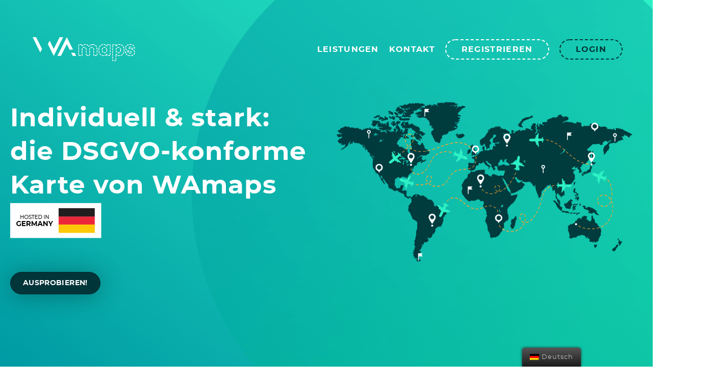

--- FILE ---
content_type: text/html; charset=UTF-8
request_url: https://wa-maps.de/
body_size: 23029
content:
<!DOCTYPE html>
<html class="html" lang="de-DE">
<head>
<meta charset="UTF-8">
<link rel="profile" href="https://gmpg.org/xfn/11">
<!-- favicon -->
<link rel="apple-touch-icon" sizes="180x180" href="/wp-content/themes/oceanwp-child/favicon/apple-touch-icon.png">
<link rel="icon" type="image/png" sizes="32x32" href="/wp-content/themes/oceanwp-child/favicon/favicon-32x32.png">
<link rel="icon" type="image/png" sizes="16x16" href="/wp-content/themes/oceanwp-child/favicon/favicon-16x16.png">
<link rel="manifest" href="/wp-content/themes/oceanwp-child/favicon/site.webmanifest">
<link rel="mask-icon" href="/wp-content/themes/oceanwp-child/favicon/safari-pinned-tab.svg" color="#09abaa">
<meta name="msapplication-TileColor" content="#00aba9">
<meta name="theme-color" content="#ffffff">
<meta name='robots' content='index, follow, max-image-preview:large, max-snippet:-1, max-video-preview:-1' />
<meta name="viewport" content="width=device-width, initial-scale=1">
<!-- This site is optimized with the Yoast SEO plugin v17.5 - https://yoast.com/wordpress/plugins/seo/ -->
<title>WAmaps - Ihr 100% DSGVO-konformer Kartendienst aus Deutschland</title>
<meta name="description" content="Individuell &amp; stark: die DSGVO-konforme Karte von WAmaps. Marketing, Technik, Datenschutz. Alle lieben WAmaps." />
<link rel="canonical" href="https://wa-maps.de/" />
<meta property="og:locale" content="de_DE" />
<meta property="og:type" content="website" />
<meta property="og:title" content="WAmaps - Ihr 100% DSGVO-konformer Kartendienst aus Deutschland" />
<meta property="og:description" content="Individuell &amp; stark: die DSGVO-konforme Karte von WAmaps. Marketing, Technik, Datenschutz. Alle lieben WAmaps." />
<meta property="og:url" content="https://wa-maps.de/" />
<meta property="og:site_name" content="WA-maps" />
<meta property="article:modified_time" content="2022-06-21T13:07:32+00:00" />
<meta property="og:image" content="https://wa-maps.de/wp-content/uploads/2021/09/Flag.png" />
<meta name="twitter:card" content="summary_large_image" />
<meta name="twitter:label1" content="Geschätzte Lesezeit" />
<meta name="twitter:data1" content="7 Minuten" />
<script type="application/ld+json" class="yoast-schema-graph">{"@context":"https://schema.org","@graph":[{"@type":"WebSite","@id":"https://wa-maps.de/#website","url":"https://wa-maps.de/","name":"WA-maps","description":"100% DSGVO konforme Karten","potentialAction":[{"@type":"SearchAction","target":{"@type":"EntryPoint","urlTemplate":"https://wa-maps.de/?s={search_term_string}"},"query-input":"required name=search_term_string"}],"inLanguage":"de-DE"},{"@type":"ImageObject","@id":"https://wa-maps.de/#primaryimage","inLanguage":"de-DE","url":"/wp-content/uploads/2021/09/Flag.png","contentUrl":"/wp-content/uploads/2021/09/Flag.png"},{"@type":"WebPage","@id":"https://wa-maps.de/#webpage","url":"https://wa-maps.de/","name":"WAmaps - Ihr 100% DSGVO-konformer Kartendienst aus Deutschland","isPartOf":{"@id":"https://wa-maps.de/#website"},"primaryImageOfPage":{"@id":"https://wa-maps.de/#primaryimage"},"datePublished":"2021-06-30T11:02:18+00:00","dateModified":"2022-06-21T13:07:32+00:00","description":"Individuell & stark: die DSGVO-konforme Karte von WAmaps. Marketing, Technik, Datenschutz. Alle lieben WAmaps.","breadcrumb":{"@id":"https://wa-maps.de/#breadcrumb"},"inLanguage":"de-DE","potentialAction":[{"@type":"ReadAction","target":["https://wa-maps.de/"]}]},{"@type":"BreadcrumbList","@id":"https://wa-maps.de/#breadcrumb","itemListElement":[{"@type":"ListItem","position":1,"name":"Home"}]}]}</script>
<!-- / Yoast SEO plugin. -->
<link rel="alternate" type="application/rss+xml" title="WA-maps &raquo; Feed" href="https://wa-maps.de/feed/" />
<link rel="alternate" type="application/rss+xml" title="WA-maps &raquo; Kommentar-Feed" href="https://wa-maps.de/comments/feed/" />
<!-- <link rel='stylesheet' id='wp-block-library-css'  href='https://wa-maps.de/wp-includes/css/dist/block-library/style.min.css?ver=6.0' type='text/css' media='all' /> -->
<link rel="stylesheet" type="text/css" href="//wa-maps.de/wp-content/cache/wpfc-minified/kbql29fl/7xqi3.css" media="all"/>
<style id='wp-block-library-theme-inline-css' type='text/css'>
.wp-block-audio figcaption{color:#555;font-size:13px;text-align:center}.is-dark-theme .wp-block-audio figcaption{color:hsla(0,0%,100%,.65)}.wp-block-code{border:1px solid #ccc;border-radius:4px;font-family:Menlo,Consolas,monaco,monospace;padding:.8em 1em}.wp-block-embed figcaption{color:#555;font-size:13px;text-align:center}.is-dark-theme .wp-block-embed figcaption{color:hsla(0,0%,100%,.65)}.blocks-gallery-caption{color:#555;font-size:13px;text-align:center}.is-dark-theme .blocks-gallery-caption{color:hsla(0,0%,100%,.65)}.wp-block-image figcaption{color:#555;font-size:13px;text-align:center}.is-dark-theme .wp-block-image figcaption{color:hsla(0,0%,100%,.65)}.wp-block-pullquote{border-top:4px solid;border-bottom:4px solid;margin-bottom:1.75em;color:currentColor}.wp-block-pullquote__citation,.wp-block-pullquote cite,.wp-block-pullquote footer{color:currentColor;text-transform:uppercase;font-size:.8125em;font-style:normal}.wp-block-quote{border-left:.25em solid;margin:0 0 1.75em;padding-left:1em}.wp-block-quote cite,.wp-block-quote footer{color:currentColor;font-size:.8125em;position:relative;font-style:normal}.wp-block-quote.has-text-align-right{border-left:none;border-right:.25em solid;padding-left:0;padding-right:1em}.wp-block-quote.has-text-align-center{border:none;padding-left:0}.wp-block-quote.is-large,.wp-block-quote.is-style-large,.wp-block-quote.is-style-plain{border:none}.wp-block-search .wp-block-search__label{font-weight:700}:where(.wp-block-group.has-background){padding:1.25em 2.375em}.wp-block-separator.has-css-opacity{opacity:.4}.wp-block-separator{border:none;border-bottom:2px solid;margin-left:auto;margin-right:auto}.wp-block-separator.has-alpha-channel-opacity{opacity:1}.wp-block-separator:not(.is-style-wide):not(.is-style-dots){width:100px}.wp-block-separator.has-background:not(.is-style-dots){border-bottom:none;height:1px}.wp-block-separator.has-background:not(.is-style-wide):not(.is-style-dots){height:2px}.wp-block-table thead{border-bottom:3px solid}.wp-block-table tfoot{border-top:3px solid}.wp-block-table td,.wp-block-table th{padding:.5em;border:1px solid;word-break:normal}.wp-block-table figcaption{color:#555;font-size:13px;text-align:center}.is-dark-theme .wp-block-table figcaption{color:hsla(0,0%,100%,.65)}.wp-block-video figcaption{color:#555;font-size:13px;text-align:center}.is-dark-theme .wp-block-video figcaption{color:hsla(0,0%,100%,.65)}.wp-block-template-part.has-background{padding:1.25em 2.375em;margin-top:0;margin-bottom:0}
</style>
<style id='global-styles-inline-css' type='text/css'>
body{--wp--preset--color--black: #000000;--wp--preset--color--cyan-bluish-gray: #abb8c3;--wp--preset--color--white: #ffffff;--wp--preset--color--pale-pink: #f78da7;--wp--preset--color--vivid-red: #cf2e2e;--wp--preset--color--luminous-vivid-orange: #ff6900;--wp--preset--color--luminous-vivid-amber: #fcb900;--wp--preset--color--light-green-cyan: #7bdcb5;--wp--preset--color--vivid-green-cyan: #00d084;--wp--preset--color--pale-cyan-blue: #8ed1fc;--wp--preset--color--vivid-cyan-blue: #0693e3;--wp--preset--color--vivid-purple: #9b51e0;--wp--preset--gradient--vivid-cyan-blue-to-vivid-purple: linear-gradient(135deg,rgba(6,147,227,1) 0%,rgb(155,81,224) 100%);--wp--preset--gradient--light-green-cyan-to-vivid-green-cyan: linear-gradient(135deg,rgb(122,220,180) 0%,rgb(0,208,130) 100%);--wp--preset--gradient--luminous-vivid-amber-to-luminous-vivid-orange: linear-gradient(135deg,rgba(252,185,0,1) 0%,rgba(255,105,0,1) 100%);--wp--preset--gradient--luminous-vivid-orange-to-vivid-red: linear-gradient(135deg,rgba(255,105,0,1) 0%,rgb(207,46,46) 100%);--wp--preset--gradient--very-light-gray-to-cyan-bluish-gray: linear-gradient(135deg,rgb(238,238,238) 0%,rgb(169,184,195) 100%);--wp--preset--gradient--cool-to-warm-spectrum: linear-gradient(135deg,rgb(74,234,220) 0%,rgb(151,120,209) 20%,rgb(207,42,186) 40%,rgb(238,44,130) 60%,rgb(251,105,98) 80%,rgb(254,248,76) 100%);--wp--preset--gradient--blush-light-purple: linear-gradient(135deg,rgb(255,206,236) 0%,rgb(152,150,240) 100%);--wp--preset--gradient--blush-bordeaux: linear-gradient(135deg,rgb(254,205,165) 0%,rgb(254,45,45) 50%,rgb(107,0,62) 100%);--wp--preset--gradient--luminous-dusk: linear-gradient(135deg,rgb(255,203,112) 0%,rgb(199,81,192) 50%,rgb(65,88,208) 100%);--wp--preset--gradient--pale-ocean: linear-gradient(135deg,rgb(255,245,203) 0%,rgb(182,227,212) 50%,rgb(51,167,181) 100%);--wp--preset--gradient--electric-grass: linear-gradient(135deg,rgb(202,248,128) 0%,rgb(113,206,126) 100%);--wp--preset--gradient--midnight: linear-gradient(135deg,rgb(2,3,129) 0%,rgb(40,116,252) 100%);--wp--preset--duotone--dark-grayscale: url('#wp-duotone-dark-grayscale');--wp--preset--duotone--grayscale: url('#wp-duotone-grayscale');--wp--preset--duotone--purple-yellow: url('#wp-duotone-purple-yellow');--wp--preset--duotone--blue-red: url('#wp-duotone-blue-red');--wp--preset--duotone--midnight: url('#wp-duotone-midnight');--wp--preset--duotone--magenta-yellow: url('#wp-duotone-magenta-yellow');--wp--preset--duotone--purple-green: url('#wp-duotone-purple-green');--wp--preset--duotone--blue-orange: url('#wp-duotone-blue-orange');--wp--preset--font-size--small: 13px;--wp--preset--font-size--medium: 20px;--wp--preset--font-size--large: 36px;--wp--preset--font-size--x-large: 42px;}.has-black-color{color: var(--wp--preset--color--black) !important;}.has-cyan-bluish-gray-color{color: var(--wp--preset--color--cyan-bluish-gray) !important;}.has-white-color{color: var(--wp--preset--color--white) !important;}.has-pale-pink-color{color: var(--wp--preset--color--pale-pink) !important;}.has-vivid-red-color{color: var(--wp--preset--color--vivid-red) !important;}.has-luminous-vivid-orange-color{color: var(--wp--preset--color--luminous-vivid-orange) !important;}.has-luminous-vivid-amber-color{color: var(--wp--preset--color--luminous-vivid-amber) !important;}.has-light-green-cyan-color{color: var(--wp--preset--color--light-green-cyan) !important;}.has-vivid-green-cyan-color{color: var(--wp--preset--color--vivid-green-cyan) !important;}.has-pale-cyan-blue-color{color: var(--wp--preset--color--pale-cyan-blue) !important;}.has-vivid-cyan-blue-color{color: var(--wp--preset--color--vivid-cyan-blue) !important;}.has-vivid-purple-color{color: var(--wp--preset--color--vivid-purple) !important;}.has-black-background-color{background-color: var(--wp--preset--color--black) !important;}.has-cyan-bluish-gray-background-color{background-color: var(--wp--preset--color--cyan-bluish-gray) !important;}.has-white-background-color{background-color: var(--wp--preset--color--white) !important;}.has-pale-pink-background-color{background-color: var(--wp--preset--color--pale-pink) !important;}.has-vivid-red-background-color{background-color: var(--wp--preset--color--vivid-red) !important;}.has-luminous-vivid-orange-background-color{background-color: var(--wp--preset--color--luminous-vivid-orange) !important;}.has-luminous-vivid-amber-background-color{background-color: var(--wp--preset--color--luminous-vivid-amber) !important;}.has-light-green-cyan-background-color{background-color: var(--wp--preset--color--light-green-cyan) !important;}.has-vivid-green-cyan-background-color{background-color: var(--wp--preset--color--vivid-green-cyan) !important;}.has-pale-cyan-blue-background-color{background-color: var(--wp--preset--color--pale-cyan-blue) !important;}.has-vivid-cyan-blue-background-color{background-color: var(--wp--preset--color--vivid-cyan-blue) !important;}.has-vivid-purple-background-color{background-color: var(--wp--preset--color--vivid-purple) !important;}.has-black-border-color{border-color: var(--wp--preset--color--black) !important;}.has-cyan-bluish-gray-border-color{border-color: var(--wp--preset--color--cyan-bluish-gray) !important;}.has-white-border-color{border-color: var(--wp--preset--color--white) !important;}.has-pale-pink-border-color{border-color: var(--wp--preset--color--pale-pink) !important;}.has-vivid-red-border-color{border-color: var(--wp--preset--color--vivid-red) !important;}.has-luminous-vivid-orange-border-color{border-color: var(--wp--preset--color--luminous-vivid-orange) !important;}.has-luminous-vivid-amber-border-color{border-color: var(--wp--preset--color--luminous-vivid-amber) !important;}.has-light-green-cyan-border-color{border-color: var(--wp--preset--color--light-green-cyan) !important;}.has-vivid-green-cyan-border-color{border-color: var(--wp--preset--color--vivid-green-cyan) !important;}.has-pale-cyan-blue-border-color{border-color: var(--wp--preset--color--pale-cyan-blue) !important;}.has-vivid-cyan-blue-border-color{border-color: var(--wp--preset--color--vivid-cyan-blue) !important;}.has-vivid-purple-border-color{border-color: var(--wp--preset--color--vivid-purple) !important;}.has-vivid-cyan-blue-to-vivid-purple-gradient-background{background: var(--wp--preset--gradient--vivid-cyan-blue-to-vivid-purple) !important;}.has-light-green-cyan-to-vivid-green-cyan-gradient-background{background: var(--wp--preset--gradient--light-green-cyan-to-vivid-green-cyan) !important;}.has-luminous-vivid-amber-to-luminous-vivid-orange-gradient-background{background: var(--wp--preset--gradient--luminous-vivid-amber-to-luminous-vivid-orange) !important;}.has-luminous-vivid-orange-to-vivid-red-gradient-background{background: var(--wp--preset--gradient--luminous-vivid-orange-to-vivid-red) !important;}.has-very-light-gray-to-cyan-bluish-gray-gradient-background{background: var(--wp--preset--gradient--very-light-gray-to-cyan-bluish-gray) !important;}.has-cool-to-warm-spectrum-gradient-background{background: var(--wp--preset--gradient--cool-to-warm-spectrum) !important;}.has-blush-light-purple-gradient-background{background: var(--wp--preset--gradient--blush-light-purple) !important;}.has-blush-bordeaux-gradient-background{background: var(--wp--preset--gradient--blush-bordeaux) !important;}.has-luminous-dusk-gradient-background{background: var(--wp--preset--gradient--luminous-dusk) !important;}.has-pale-ocean-gradient-background{background: var(--wp--preset--gradient--pale-ocean) !important;}.has-electric-grass-gradient-background{background: var(--wp--preset--gradient--electric-grass) !important;}.has-midnight-gradient-background{background: var(--wp--preset--gradient--midnight) !important;}.has-small-font-size{font-size: var(--wp--preset--font-size--small) !important;}.has-medium-font-size{font-size: var(--wp--preset--font-size--medium) !important;}.has-large-font-size{font-size: var(--wp--preset--font-size--large) !important;}.has-x-large-font-size{font-size: var(--wp--preset--font-size--x-large) !important;}
</style>
<!-- <link rel='stylesheet' id='font-awesome-5-css'  href='https://wa-maps.de/wp-content/plugins/bb-plugin/fonts/fontawesome/5.15.1/css/all.min.css?ver=2.4.1.1' type='text/css' media='all' /> -->
<!-- <link rel='stylesheet' id='icon-1633335709-css'  href='https://wa-maps.de/wp-content/uploads/bb-plugin/icons/icon-1633335709/style.css?ver=2.4.1.1' type='text/css' media='all' /> -->
<!-- <link rel='stylesheet' id='owl-carousel-css-css'  href='https://wa-maps.de/wp-content/plugins/WA-bb-custom-modules/modules/wa-logo-carousel//css/owl.carousel.min.css' type='text/css' media='all' /> -->
<!-- <link rel='stylesheet' id='owl-carousel-theme-css-css'  href='https://wa-maps.de/wp-content/plugins/WA-bb-custom-modules/modules/wa-logo-carousel//css/owl.theme.default.min.css' type='text/css' media='all' /> -->
<!-- <link rel='stylesheet' id='fl-builder-layout-9-css'  href='https://wa-maps.de/wp-content/uploads/bb-plugin/cache/9-layout.css?ver=1580a1052c63d7d5ab6dca2b7f973347' type='text/css' media='all' /> -->
<!-- <link rel='stylesheet' id='wa_maps_style-css'  href='https://wa-maps.de/wp-content/plugins/wa_maps/css/frontend/style.css?ver=6.0' type='text/css' media='all' /> -->
<!-- <link rel='stylesheet' id='trp-floater-language-switcher-style-css'  href='https://wa-maps.de/wp-content/plugins/translatepress-multilingual/assets/css/trp-floater-language-switcher.css?ver=2.0.6' type='text/css' media='all' /> -->
<!-- <link rel='stylesheet' id='trp-language-switcher-style-css'  href='https://wa-maps.de/wp-content/plugins/translatepress-multilingual/assets/css/trp-language-switcher.css?ver=2.0.6' type='text/css' media='all' /> -->
<!-- <link rel='stylesheet' id='oceanwp-style-css'  href='https://wa-maps.de/wp-content/themes/oceanwp/assets/css/style.min.css?ver=1.0' type='text/css' media='all' /> -->
<!-- <link rel='stylesheet' id='child-style-css'  href='https://wa-maps.de/wp-content/themes/oceanwp-child/style.css?ver=6.0' type='text/css' media='all' /> -->
<!-- <link rel='stylesheet' id='font-awesome-css'  href='https://wa-maps.de/wp-content/themes/oceanwp/assets/fonts/fontawesome/css/all.min.css?ver=5.15.1' type='text/css' media='all' /> -->
<!-- <link rel='stylesheet' id='simple-line-icons-css'  href='https://wa-maps.de/wp-content/themes/oceanwp/assets/css/third/simple-line-icons.min.css?ver=2.4.0' type='text/css' media='all' /> -->
<!-- <link rel='stylesheet' id='magnific-popup-css'  href='https://wa-maps.de/wp-content/themes/oceanwp/assets/css/third/magnific-popup.min.css?ver=1.0.0' type='text/css' media='all' /> -->
<!-- <link rel='stylesheet' id='slick-css'  href='https://wa-maps.de/wp-content/themes/oceanwp/assets/css/third/slick.min.css?ver=1.6.0' type='text/css' media='all' /> -->
<!-- <link rel='stylesheet' id='borlabs-cookie-css'  href='https://wa-maps.de/wp-content/cache/borlabs-cookie/borlabs-cookie_1_de.css?ver=2.2.13-14' type='text/css' media='all' /> -->
<!-- <link rel='stylesheet' id='oe-widgets-style-css'  href='https://wa-maps.de/wp-content/plugins/ocean-extra/assets/css/widgets.css?ver=6.0' type='text/css' media='all' /> -->
<link rel="stylesheet" type="text/css" href="//wa-maps.de/wp-content/cache/wpfc-minified/79rcbx6l/7xqi3.css" media="all"/>
<script src='//wa-maps.de/wp-content/cache/wpfc-minified/2qgs2d4v/7xqi3.js' type="text/javascript"></script>
<!-- <script type='text/javascript' src='https://wa-maps.de/wp-includes/js/jquery/jquery.min.js?ver=3.6.0' id='jquery-core-js'></script> -->
<!-- <script type='text/javascript' src='https://wa-maps.de/wp-includes/js/jquery/jquery-migrate.min.js?ver=3.3.2' id='jquery-migrate-js'></script> -->
<!-- <script type='text/javascript' src='https://wa-maps.de/wp-includes/js/imagesloaded.min.js?ver=6.0' id='imagesloaded-js'></script> -->
<script type='text/javascript' id='borlabs-cookie-prioritize-js-extra'>
/* <![CDATA[ */
var borlabsCookiePrioritized = {"domain":"wa-maps.de","path":"\/","version":"1","bots":"1","optInJS":{"statistics":{"google-analytics":"[base64]"}}};
/* ]]> */
</script>
<script src='//wa-maps.de/wp-content/cache/wpfc-minified/4wrh405/7xqi3.js' type="text/javascript"></script>
<!-- <script type='text/javascript' src='https://wa-maps.de/wp-content/plugins/borlabs-cookie/javascript/borlabs-cookie-prioritize.min.js?ver=2.2.13' id='borlabs-cookie-prioritize-js'></script> -->
<link rel="https://api.w.org/" href="https://wa-maps.de/wp-json/" /><link rel="alternate" type="application/json" href="https://wa-maps.de/wp-json/wp/v2/pages/9" /><link rel="EditURI" type="application/rsd+xml" title="RSD" href="https://wa-maps.de/xmlrpc.php?rsd" />
<link rel="wlwmanifest" type="application/wlwmanifest+xml" href="https://wa-maps.de/wp-includes/wlwmanifest.xml" /> 
<meta name="generator" content="WordPress 6.0" />
<link rel='shortlink' href='https://wa-maps.de/' />
<link rel="alternate" type="application/json+oembed" href="https://wa-maps.de/wp-json/oembed/1.0/embed?url=https%3A%2F%2Fwa-maps.de%2F" />
<link rel="alternate" type="text/xml+oembed" href="https://wa-maps.de/wp-json/oembed/1.0/embed?url=https%3A%2F%2Fwa-maps.de%2F&#038;format=xml" />
<link rel="alternate" hreflang="de-DE" href="https://wa-maps.de/"/>
<link rel="alternate" hreflang="de" href="https://wa-maps.de/"/>
<link rel="alternate" hreflang="en-US" href="https://wa-maps.de/en/"/>
<link rel="alternate" hreflang="en" href="https://wa-maps.de/en/"/>
<style type="text/css">.recentcomments a{display:inline !important;padding:0 !important;margin:0 !important;}</style><!-- OceanWP CSS -->
<style type="text/css">
/* General CSS */.container{width:1360px}/* Header CSS */#site-header-inner{padding:60px 0 0 0}#site-header.has-header-media .overlay-header-media{background-color:rgba(0,0,0,0.5)}.effect-one #site-navigation-wrap .dropdown-menu >li >a.menu-link >span:after,.effect-three #site-navigation-wrap .dropdown-menu >li >a.menu-link >span:after,.effect-five #site-navigation-wrap .dropdown-menu >li >a.menu-link >span:before,.effect-five #site-navigation-wrap .dropdown-menu >li >a.menu-link >span:after,.effect-nine #site-navigation-wrap .dropdown-menu >li >a.menu-link >span:before,.effect-nine #site-navigation-wrap .dropdown-menu >li >a.menu-link >span:after{background-color:#ffffff}.effect-four #site-navigation-wrap .dropdown-menu >li >a.menu-link >span:before,.effect-four #site-navigation-wrap .dropdown-menu >li >a.menu-link >span:after,.effect-seven #site-navigation-wrap .dropdown-menu >li >a.menu-link:hover >span:after,.effect-seven #site-navigation-wrap .dropdown-menu >li.sfHover >a.menu-link >span:after{color:#ffffff}.effect-seven #site-navigation-wrap .dropdown-menu >li >a.menu-link:hover >span:after,.effect-seven #site-navigation-wrap .dropdown-menu >li.sfHover >a.menu-link >span:after{text-shadow:10px 0 #ffffff,-10px 0 #ffffff}#site-navigation-wrap .dropdown-menu >li >a{padding:0 25px}#site-navigation-wrap .dropdown-menu >li >a,.oceanwp-mobile-menu-icon a,#searchform-header-replace-close{color:#ffffff}#site-navigation-wrap .dropdown-menu >li >a .owp-icon use,.oceanwp-mobile-menu-icon a .owp-icon use,#searchform-header-replace-close .owp-icon use{stroke:#ffffff}#site-navigation-wrap .dropdown-menu >li >a:hover,.oceanwp-mobile-menu-icon a:hover,#searchform-header-replace-close:hover{color:#ffffff}#site-navigation-wrap .dropdown-menu >li >a:hover .owp-icon use,.oceanwp-mobile-menu-icon a:hover .owp-icon use,#searchform-header-replace-close:hover .owp-icon use{stroke:#ffffff}@media (max-width:1170px){#top-bar-nav,#site-navigation-wrap,.oceanwp-social-menu,.after-header-content{display:none}.center-logo #site-logo{float:none;position:absolute;left:50%;padding:0;-webkit-transform:translateX(-50%);transform:translateX(-50%)}#site-header.center-header #site-logo,.oceanwp-mobile-menu-icon,#oceanwp-cart-sidebar-wrap{display:block}body.vertical-header-style #outer-wrap{margin:0 !important}#site-header.vertical-header{position:relative;width:100%;left:0 !important;right:0 !important}#site-header.vertical-header .has-template >#site-logo{display:block}#site-header.vertical-header #site-header-inner{display:-webkit-box;display:-webkit-flex;display:-ms-flexbox;display:flex;-webkit-align-items:center;align-items:center;padding:0;max-width:90%}#site-header.vertical-header #site-header-inner >*:not(.oceanwp-mobile-menu-icon){display:none}#site-header.vertical-header #site-header-inner >*{padding:0 !important}#site-header.vertical-header #site-header-inner #site-logo{display:block;margin:0;width:50%;text-align:left}body.rtl #site-header.vertical-header #site-header-inner #site-logo{text-align:right}#site-header.vertical-header #site-header-inner .oceanwp-mobile-menu-icon{width:50%;text-align:right}body.rtl #site-header.vertical-header #site-header-inner .oceanwp-mobile-menu-icon{text-align:left}#site-header.vertical-header .vertical-toggle,body.vertical-header-style.vh-closed #site-header.vertical-header .vertical-toggle{display:none}#site-logo.has-responsive-logo .custom-logo-link{display:none}#site-logo.has-responsive-logo .responsive-logo-link{display:block}.is-sticky #site-logo.has-sticky-logo .responsive-logo-link{display:none}.is-sticky #site-logo.has-responsive-logo .sticky-logo-link{display:block}#top-bar.has-no-content #top-bar-social.top-bar-left,#top-bar.has-no-content #top-bar-social.top-bar-right{position:inherit;left:auto;right:auto;float:none;height:auto;line-height:1.5em;margin-top:0;text-align:center}#top-bar.has-no-content #top-bar-social li{float:none;display:inline-block}.owp-cart-overlay,#side-panel-wrap a.side-panel-btn{display:none !important}}/* Footer Widgets CSS */#footer-widgets{padding:30px 0 60px 0}#footer-widgets{background-color:#f2f2f2}#footer-widgets,#footer-widgets p,#footer-widgets li a:before,#footer-widgets .contact-info-widget span.oceanwp-contact-title,#footer-widgets .recent-posts-date,#footer-widgets .recent-posts-comments,#footer-widgets .widget-recent-posts-icons li .fa{color:#1f1f1f}#footer-widgets .footer-box a,#footer-widgets a{color:#09abaa}#footer-widgets .footer-box a:hover,#footer-widgets a:hover{color:#003539}/* Footer Bottom CSS */#footer-bottom{padding:32px 0 32px 0}#footer-bottom{background-color:#f2f2f2}#footer-bottom,#footer-bottom p{color:#1f1f1f}#footer-bottom a,#footer-bottom #footer-bottom-menu a{color:#1f1f1f}#footer-bottom a:hover,#footer-bottom #footer-bottom-menu a:hover{color:#09abaa}/* Typography CSS */#site-navigation-wrap .dropdown-menu >li >a,#site-header.full_screen-header .fs-dropdown-menu >li >a,#site-header.top-header #site-navigation-wrap .dropdown-menu >li >a,#site-header.center-header #site-navigation-wrap .dropdown-menu >li >a,#site-header.medium-header #site-navigation-wrap .dropdown-menu >li >a,.oceanwp-mobile-menu-icon a{font-weight:700;font-size:16px;letter-spacing:1.3px;text-transform:uppercase}.sidebar-box,.footer-box{font-size:16px}#footer-bottom #copyright{font-size:14px;letter-spacing:.7px}
</style></head>
<body class="home page-template-default page page-id-9 wp-custom-logo wp-embed-responsive fl-builder translatepress-de_DE oceanwp-theme fullscreen-mobile has-transparent-header no-header-border content-full-screen page-header-disabled has-breadcrumbs" itemscope="itemscope" itemtype="https://schema.org/WebPage">
<svg xmlns="http://www.w3.org/2000/svg" viewBox="0 0 0 0" width="0" height="0" focusable="false" role="none" style="visibility: hidden; position: absolute; left: -9999px; overflow: hidden;" ><defs><filter id="wp-duotone-dark-grayscale"><feColorMatrix color-interpolation-filters="sRGB" type="matrix" values=" .299 .587 .114 0 0 .299 .587 .114 0 0 .299 .587 .114 0 0 .299 .587 .114 0 0 " /><feComponentTransfer color-interpolation-filters="sRGB" ><feFuncR type="table" tableValues="0 0.49803921568627" /><feFuncG type="table" tableValues="0 0.49803921568627" /><feFuncB type="table" tableValues="0 0.49803921568627" /><feFuncA type="table" tableValues="1 1" /></feComponentTransfer><feComposite in2="SourceGraphic" operator="in" /></filter></defs></svg><svg xmlns="http://www.w3.org/2000/svg" viewBox="0 0 0 0" width="0" height="0" focusable="false" role="none" style="visibility: hidden; position: absolute; left: -9999px; overflow: hidden;" ><defs><filter id="wp-duotone-grayscale"><feColorMatrix color-interpolation-filters="sRGB" type="matrix" values=" .299 .587 .114 0 0 .299 .587 .114 0 0 .299 .587 .114 0 0 .299 .587 .114 0 0 " /><feComponentTransfer color-interpolation-filters="sRGB" ><feFuncR type="table" tableValues="0 1" /><feFuncG type="table" tableValues="0 1" /><feFuncB type="table" tableValues="0 1" /><feFuncA type="table" tableValues="1 1" /></feComponentTransfer><feComposite in2="SourceGraphic" operator="in" /></filter></defs></svg><svg xmlns="http://www.w3.org/2000/svg" viewBox="0 0 0 0" width="0" height="0" focusable="false" role="none" style="visibility: hidden; position: absolute; left: -9999px; overflow: hidden;" ><defs><filter id="wp-duotone-purple-yellow"><feColorMatrix color-interpolation-filters="sRGB" type="matrix" values=" .299 .587 .114 0 0 .299 .587 .114 0 0 .299 .587 .114 0 0 .299 .587 .114 0 0 " /><feComponentTransfer color-interpolation-filters="sRGB" ><feFuncR type="table" tableValues="0.54901960784314 0.98823529411765" /><feFuncG type="table" tableValues="0 1" /><feFuncB type="table" tableValues="0.71764705882353 0.25490196078431" /><feFuncA type="table" tableValues="1 1" /></feComponentTransfer><feComposite in2="SourceGraphic" operator="in" /></filter></defs></svg><svg xmlns="http://www.w3.org/2000/svg" viewBox="0 0 0 0" width="0" height="0" focusable="false" role="none" style="visibility: hidden; position: absolute; left: -9999px; overflow: hidden;" ><defs><filter id="wp-duotone-blue-red"><feColorMatrix color-interpolation-filters="sRGB" type="matrix" values=" .299 .587 .114 0 0 .299 .587 .114 0 0 .299 .587 .114 0 0 .299 .587 .114 0 0 " /><feComponentTransfer color-interpolation-filters="sRGB" ><feFuncR type="table" tableValues="0 1" /><feFuncG type="table" tableValues="0 0.27843137254902" /><feFuncB type="table" tableValues="0.5921568627451 0.27843137254902" /><feFuncA type="table" tableValues="1 1" /></feComponentTransfer><feComposite in2="SourceGraphic" operator="in" /></filter></defs></svg><svg xmlns="http://www.w3.org/2000/svg" viewBox="0 0 0 0" width="0" height="0" focusable="false" role="none" style="visibility: hidden; position: absolute; left: -9999px; overflow: hidden;" ><defs><filter id="wp-duotone-midnight"><feColorMatrix color-interpolation-filters="sRGB" type="matrix" values=" .299 .587 .114 0 0 .299 .587 .114 0 0 .299 .587 .114 0 0 .299 .587 .114 0 0 " /><feComponentTransfer color-interpolation-filters="sRGB" ><feFuncR type="table" tableValues="0 0" /><feFuncG type="table" tableValues="0 0.64705882352941" /><feFuncB type="table" tableValues="0 1" /><feFuncA type="table" tableValues="1 1" /></feComponentTransfer><feComposite in2="SourceGraphic" operator="in" /></filter></defs></svg><svg xmlns="http://www.w3.org/2000/svg" viewBox="0 0 0 0" width="0" height="0" focusable="false" role="none" style="visibility: hidden; position: absolute; left: -9999px; overflow: hidden;" ><defs><filter id="wp-duotone-magenta-yellow"><feColorMatrix color-interpolation-filters="sRGB" type="matrix" values=" .299 .587 .114 0 0 .299 .587 .114 0 0 .299 .587 .114 0 0 .299 .587 .114 0 0 " /><feComponentTransfer color-interpolation-filters="sRGB" ><feFuncR type="table" tableValues="0.78039215686275 1" /><feFuncG type="table" tableValues="0 0.94901960784314" /><feFuncB type="table" tableValues="0.35294117647059 0.47058823529412" /><feFuncA type="table" tableValues="1 1" /></feComponentTransfer><feComposite in2="SourceGraphic" operator="in" /></filter></defs></svg><svg xmlns="http://www.w3.org/2000/svg" viewBox="0 0 0 0" width="0" height="0" focusable="false" role="none" style="visibility: hidden; position: absolute; left: -9999px; overflow: hidden;" ><defs><filter id="wp-duotone-purple-green"><feColorMatrix color-interpolation-filters="sRGB" type="matrix" values=" .299 .587 .114 0 0 .299 .587 .114 0 0 .299 .587 .114 0 0 .299 .587 .114 0 0 " /><feComponentTransfer color-interpolation-filters="sRGB" ><feFuncR type="table" tableValues="0.65098039215686 0.40392156862745" /><feFuncG type="table" tableValues="0 1" /><feFuncB type="table" tableValues="0.44705882352941 0.4" /><feFuncA type="table" tableValues="1 1" /></feComponentTransfer><feComposite in2="SourceGraphic" operator="in" /></filter></defs></svg><svg xmlns="http://www.w3.org/2000/svg" viewBox="0 0 0 0" width="0" height="0" focusable="false" role="none" style="visibility: hidden; position: absolute; left: -9999px; overflow: hidden;" ><defs><filter id="wp-duotone-blue-orange"><feColorMatrix color-interpolation-filters="sRGB" type="matrix" values=" .299 .587 .114 0 0 .299 .587 .114 0 0 .299 .587 .114 0 0 .299 .587 .114 0 0 " /><feComponentTransfer color-interpolation-filters="sRGB" ><feFuncR type="table" tableValues="0.098039215686275 1" /><feFuncG type="table" tableValues="0 0.66274509803922" /><feFuncB type="table" tableValues="0.84705882352941 0.41960784313725" /><feFuncA type="table" tableValues="1 1" /></feComponentTransfer><feComposite in2="SourceGraphic" operator="in" /></filter></defs></svg>
<div id="outer-wrap" class="site clr">
<a class="skip-link screen-reader-text" href="#main">Zum Inhalt springen</a>
<div id="wrap" class="clr">
<div id="transparent-header-wrap" class="clr">
<header id="site-header" class="transparent-header effect-one clr" data-height="74" itemscope="itemscope" itemtype="https://schema.org/WPHeader" role="banner">
<div id="site-header-inner" class="clr container">
<div id="site-logo" class="clr" itemscope itemtype="https://schema.org/Brand" >
<div id="site-logo-inner" class="clr">
<a href="https://wa-maps.de/" class="custom-logo-link" rel="home" aria-current="page"><img width="100" height="100" src="https://wa-maps.de/wp-content/uploads/2021/06/logo-white.svg" class="custom-logo" alt="WA-maps" srcset="https://wa-maps.de/wp-content/uploads//2021/06/logo-white.svg 150w, https://wa-maps.de/wp-content/uploads//2021/06/logo-white.svg 300w, https://wa-maps.de/wp-content/uploads//2021/06/logo-white.svg 1024w, https://wa-maps.de/wp-content/uploads//2021/06/logo-white.svg 100w" sizes="(max-width: 100px) 100vw, 100px" /></a>
</div><!-- #site-logo-inner -->
</div><!-- #site-logo -->
<div id="site-navigation-wrap" class="clr">
<nav id="site-navigation" class="navigation main-navigation clr" itemscope="itemscope" itemtype="https://schema.org/SiteNavigationElement" role="navigation" >
<ul id="menu-main-menu" class="main-menu dropdown-menu sf-menu"><li id="menu-item-12" class="menu-item menu-item-type-custom menu-item-object-custom menu-item-12"><a href="#leistungen" class="menu-link"><span class="text-wrap">Leistungen</span></a></li><li id="menu-item-14" class="menu-item menu-item-type-custom menu-item-object-custom menu-item-14"><a href="#contact" class="menu-link"><span class="text-wrap">Kontakt</span></a></li><li id="menu-item-294" class="wa-menu-btn menu-item menu-item-type-custom menu-item-object-custom menu-item-294"><a href="https://dashboard.wa-maps.de/registrierung" class="menu-link"><span class="text-wrap">Registrieren</span></a></li><li id="menu-item-15" class="wa-menu-btn-reverse menu-item menu-item-type-custom menu-item-object-custom menu-item-15"><a href="https://dashboard.wa-maps.de/login.php" class="menu-link"><span class="text-wrap">Login</span></a></li><li id="menu-item-376" class="menu-item menu-item-type-custom menu-item-object-custom menu-item-376"><a class="menu-link"><span class="text-wrap"><img src="/wp-content/uploads/2021/10/flag.png"></span></a></li></ul>
</nav><!-- #site-navigation -->
</div><!-- #site-navigation-wrap -->
<div class="oceanwp-mobile-menu-icon clr mobile-right">
<a href="javascript:void(0)" class="mobile-menu"  aria-label="Mobiles Menü">
<i class="fa fa-bars" aria-hidden="true"></i>
<span class="oceanwp-text">Menü</span>
<span class="oceanwp-close-text">Schließen</span>
</a>
</div><!-- #oceanwp-mobile-menu-navbar -->
</div><!-- #site-header-inner -->
</header><!-- #site-header -->
</div>
<main id="main" class="site-main clr"  role="main">
<div id="content-wrap" class="container clr">
<div id="primary" class="content-area clr">
<div id="content" class="site-content clr">
<article class="single-page-article clr">
<div class="entry clr" itemprop="text">
<div class="fl-builder-content fl-builder-content-9 fl-builder-content-primary fl-builder-global-templates-locked" data-post-id="9"><div class="fl-row fl-row-full-width fl-row-bg-photo fl-node-60dc63ff99371 wa-home-hero" data-node="60dc63ff99371">
<div class="fl-row-content-wrap">
<div class="fl-row-content fl-row-fixed-width fl-node-content">
<div class="fl-col-group fl-node-60dc63ff9a4e6" data-node="60dc63ff9a4e6">
<div class="fl-col fl-node-60dc63ff9a56e fl-col-has-cols" data-node="60dc63ff9a56e">
<div class="fl-col-content fl-node-content">
<div class="fl-col-group fl-node-60dc643536716 fl-col-group-nested" data-node="60dc643536716">
<div class="fl-col fl-node-60dc643536777 fl-col-small wa-hero-column--left" data-node="60dc643536777">
<div class="fl-col-content fl-node-content">
<div class="fl-module fl-module-heading fl-node-60dc645a95456 wa-h1" data-node="60dc645a95456">
<div class="fl-module-content fl-node-content">
<h1 class="fl-heading">
<span class="fl-heading-text">Individuell & stark: die DSGVO-konforme Karte von WAmaps <img src="/wp-content/uploads/2021/09/Flag.png" /></span>
</h1>
</div>
</div>
</div>
</div>
<div class="fl-col fl-node-60dc64353677a fl-col-small wa-hero-column--right" data-node="60dc64353677a">
<div class="fl-col-content fl-node-content">
<div class="fl-module fl-module-photo fl-node-60dd50124bc8f wa-hero-img" data-node="60dd50124bc8f">
<div class="fl-module-content fl-node-content">
<div class="fl-photo fl-photo-align-center" itemscope itemtype="https://schema.org/ImageObject">
<div class="fl-photo-content fl-photo-img-png">
<img loading="lazy" class="fl-photo-img wp-image-32 size-full" src="https://wa-maps.de/wp-content/uploads/2021/07/wa-maps-01.png" alt="wa-maps-01" itemprop="image" height="464" width="856" title="wa-maps-01" srcset="https://wa-maps.de/wp-content/uploads/2021/07/wa-maps-01.png 856w, https://wa-maps.de/wp-content/uploads/2021/07/wa-maps-01-300x163.png 300w, https://wa-maps.de/wp-content/uploads/2021/07/wa-maps-01-768x416.png 768w" sizes="(max-width: 856px) 100vw, 856px" />
</div>
</div>
</div>
</div>
</div>
</div>
</div>
<div class="fl-module fl-module-button fl-node-60dd4f1dd938c wa-btn" data-node="60dd4f1dd938c">
<div class="fl-module-content fl-node-content">
<div class="fl-button-wrap fl-button-width-auto fl-button-left">
<a href="https://dashboard.wa-maps.de/registrierung" target="_blank" class="fl-button" role="button" rel="noopener" >
<span class="fl-button-text">Ausprobieren!</span>
</a>
</div>
</div>
</div>
</div>
</div>
</div>
<div class="fl-col-group fl-node-60dd73c5ca6cc" data-node="60dd73c5ca6cc">
<div class="fl-col fl-node-60dd73c5ca760 fl-col-small" data-node="60dd73c5ca760">
<div class="fl-col-content fl-node-content">
</div>
</div>
<div class="fl-col fl-node-60dd73c5ca763" data-node="60dd73c5ca763">
<div class="fl-col-content fl-node-content">
</div>
</div>
<div class="fl-col fl-node-60dd73c5ca764 fl-col-small" data-node="60dd73c5ca764">
<div class="fl-col-content fl-node-content">
</div>
</div>
</div>
<div class="fl-col-group fl-node-60dd73e79dac5" data-node="60dd73e79dac5">
<div class="fl-col fl-node-60dd73e79db76 fl-col-small" data-node="60dd73e79db76">
<div class="fl-col-content fl-node-content">
<div id="leistungen" class="fl-module fl-module-html fl-node-60dd6b27aa91d" data-node="60dd6b27aa91d">
<div class="fl-module-content fl-node-content">
<div class="fl-html">
<div id="mapLocationAnimation"></div></div>
</div>
</div>
</div>
</div>
<div class="fl-col fl-node-60dd73e79db7b fl-col-small" data-node="60dd73e79db7b">
<div class="fl-col-content fl-node-content">
<div class="fl-module fl-module-heading fl-node-60dd58b7c0ec8 wa-h2" data-node="60dd58b7c0ec8">
<div class="fl-module-content fl-node-content">
<h2 class="fl-heading">
<span class="fl-heading-text">Warum <span class="wa-extra-bold">WAmaps</span>?</span>
</h2>
</div>
</div>
<div class="fl-module fl-module-rich-text fl-node-6155a1912e1f9" data-node="6155a1912e1f9">
<div class="fl-module-content fl-node-content">
<div class="fl-rich-text">
<p>Weil sie Ihnen Spaß machen wird. Und weil Sie sich Freunde machen bei allen, die mit unserer DSGVO-konformen Karte zutun haben:</p>
</div>
</div>
</div>
<div class="fl-module fl-module-list fl-node-60dd4d65d4b9b wa-list-dot" data-node="60dd4d65d4b9b">
<div class="fl-module-content fl-node-content">
<div class="fl-list fl-list-regular" role="list">	<div role="listitem" class="fl-list-item fl-list-item-0">
<div class="fl-list-item-wrapper">
<div class="fl-list-item-heading"><span class="fl-list-item-heading-icon fl-list-item-heading-left"><i class="fl-list-item-icon fas fa-circle" aria-hidden="true"></i></span> <span class="fl-list-item-heading-text">Ihr Marketing wird WAmaps lieben. </span></div><div class="fl-list-item-content"> <div class="fl-list-item-content-text"><p>Individuell gestylt und der Corporate Identity angepasst.</p></div></div>		</div>
</div>
<div role="listitem" class="fl-list-item fl-list-item-1">
<div class="fl-list-item-wrapper">
<div class="fl-list-item-heading"><span class="fl-list-item-heading-icon fl-list-item-heading-left"><i class="fl-list-item-icon fas fa-circle" aria-hidden="true"></i></span> <span class="fl-list-item-heading-text">Ihr Datenschutz wird WAmaps lieben.</span></div><div class="fl-list-item-content"> <div class="fl-list-item-content-text"><p>Die Karte ist zu 100% in Deutschland gehostet. Wir übertragen keine personenbezogenen Daten. Punkt.</p></div></div>		</div>
</div>
</div>	</div>
</div>
</div>
</div>
</div>
</div>
</div>
</div>
<div class="fl-row fl-row-full-width fl-row-bg-photo fl-node-60dda5d1d2f3a wa-cta" data-node="60dda5d1d2f3a">
<div class="fl-row-content-wrap">
<div class="fl-row-content fl-row-fixed-width fl-node-content">
<div class="fl-col-group fl-node-60dda5d1ea8e6" data-node="60dda5d1ea8e6">
<div class="fl-col fl-node-60dda5d1eaa28 fl-col-has-cols" data-node="60dda5d1eaa28">
<div class="fl-col-content fl-node-content">
<div class="fl-col-group fl-node-60dda6874cd84 fl-col-group-nested fl-col-group-equal-height fl-col-group-align-center" data-node="60dda6874cd84">
<div class="fl-col fl-node-60dda6874ce37" data-node="60dda6874ce37">
<div class="fl-col-content fl-node-content">
<div class="fl-module fl-module-rich-text fl-node-60dda6a0868fd" data-node="60dda6a0868fd">
<div class="fl-module-content fl-node-content">
<div class="fl-rich-text">
<p>Jetzt loslegen!</p>
</div>
</div>
</div>
<div class="fl-module fl-module-heading fl-node-614ad63f0db10 wa-h2" data-node="614ad63f0db10">
<div class="fl-module-content fl-node-content">
<h2 class="fl-heading">
<span class="fl-heading-text">Hier meine individuelle Karte erstellen</span>
</h2>
</div>
</div>
</div>
</div>
<div class="fl-col fl-node-60dda6874ce3a fl-col-small" data-node="60dda6874ce3a">
<div class="fl-col-content fl-node-content">
<div class="fl-module fl-module-button fl-node-614aba9a27905 wa-btn wa-btn-light" data-node="614aba9a27905">
<div class="fl-module-content fl-node-content">
<div class="fl-button-wrap fl-button-width-auto fl-button-right">
<a href="https://dashboard.wa-maps.de/registrierung" target="_blank" class="fl-button" role="button" rel="noopener" >
<span class="fl-button-text">Karte erstellen</span>
</a>
</div>
</div>
</div>
</div>
</div>
</div>
</div>
</div>
</div>
</div>
</div>
</div>
<div class="fl-row fl-row-fixed-width fl-row-bg-none fl-node-60dd8bead6331" data-node="60dd8bead6331">
<div class="fl-row-content-wrap">
<div class="fl-row-content fl-row-fixed-width fl-node-content">
<div class="fl-col-group fl-node-60dd8bead63a5" data-node="60dd8bead63a5">
<div class="fl-col fl-node-60dd8bead63a6" data-node="60dd8bead63a6">
<div class="fl-col-content fl-node-content">
<div class="fl-module fl-module-heading fl-node-60dd8bead63a7 wa-h2" data-node="60dd8bead63a7">
<div class="fl-module-content fl-node-content">
<h2 class="fl-heading">
<span class="fl-heading-text">Ist WAmaps das <span class="wa-extra-bold">Richtige für mich?</span></span>
</h2>
</div>
</div>
</div>
</div>
</div>
</div>
</div>
</div>
<div class="fl-row fl-row-full-width fl-row-bg-none fl-node-60dd594da251e wa-section-with-bg-box" data-node="60dd594da251e">
<div class="fl-row-content-wrap">
<div class="fl-row-content fl-row-fixed-width fl-node-content">
<div class="fl-col-group fl-node-60dd594da9c62" data-node="60dd594da9c62">
<div class="fl-col fl-node-60dd594da9d4d fl-col-has-cols wa-gradient-section" data-node="60dd594da9d4d">
<div class="fl-col-content fl-node-content">
<div class="fl-col-group fl-node-60dd597dce8d0 fl-col-group-nested fl-col-group-equal-height fl-col-group-align-top" data-node="60dd597dce8d0">
<div class="fl-col fl-node-60dd597dce98d wa-gradient-col" data-node="60dd597dce98d">
<div class="fl-col-content fl-node-content">
<div class="fl-module fl-module-rich-text fl-node-60dd59bf2edc3 wa-header-outline" data-node="60dd59bf2edc3">
<div class="fl-module-content fl-node-content">
<div class="fl-rich-text">
<p>Ja,</p>
</div>
</div>
</div>
<div class="fl-module fl-module-list fl-node-614ab92e0b189" data-node="614ab92e0b189">
<div class="fl-module-content fl-node-content">
<div class="fl-list fl-list-regular" role="list">	<div role="listitem" class="fl-list-item fl-list-item-0">
<div class="fl-list-item-wrapper">
<div class="fl-list-item-content"><span class="fl-list-item-content-icon"><i class="fl-list-item-icon fas fa-circle" aria-hidden="true"></i></span> <div class="fl-list-item-content-text"><p>wenn Ihnen <b>der Datenschutz Ihrer Nutzer: innen wichtig ist.</b></p></div></div>		</div>
</div>
<div role="listitem" class="fl-list-item fl-list-item-1">
<div class="fl-list-item-wrapper">
<div class="fl-list-item-content"><span class="fl-list-item-content-icon"><i class="fl-list-item-icon fas fa-circle" aria-hidden="true"></i></span> <div class="fl-list-item-content-text"><p>wenn Sie Ihre <strong>Karte individuell gestalten möchten.</strong></p>
</div></div>		</div>
</div>
<div role="listitem" class="fl-list-item fl-list-item-2">
<div class="fl-list-item-wrapper">
<div class="fl-list-item-content"><span class="fl-list-item-content-icon"><i class="fl-list-item-icon fas fa-circle" aria-hidden="true"></i></span> <div class="fl-list-item-content-text"><p>wenn Sie mehr als<strong> einen Marker auf die Karte setzen möchten. </strong></p>
</div></div>		</div>
</div>
<div role="listitem" class="fl-list-item fl-list-item-3">
<div class="fl-list-item-wrapper">
<div class="fl-list-item-content"><span class="fl-list-item-content-icon"><i class="fl-list-item-icon fas fa-circle" aria-hidden="true"></i></span> <div class="fl-list-item-content-text"><p>wenn Sie eine <strong>filterbare Karte haben möchten.</strong></p>
</div></div>		</div>
</div>
</div>	</div>
</div>
</div>
</div>
<div class="fl-col fl-node-60dd61b1e74c5 fl-col-small wa-gradient-col" data-node="60dd61b1e74c5">
<div class="fl-col-content fl-node-content">
<div class="fl-module fl-module-rich-text fl-node-60dd61b1e754b wa-header-outline" data-node="60dd61b1e754b">
<div class="fl-module-content fl-node-content">
<div class="fl-rich-text">
<p><span class="wa-header-outline-span">WA Maps Owners</span>WA Maps Owners</p>
</div>
</div>
</div>
<div class="fl-module fl-module-rich-text fl-node-60dd61b1e754c" data-node="60dd61b1e754c">
<div class="fl-module-content fl-node-content">
<div class="fl-rich-text">
<p>Egal ob Freelancer, Agentur, öffentliche Institution oder Verein: Wir haben das richtige Angebot für Sie.</p>
</div>
</div>
</div>
</div>
</div>
</div>
</div>
</div>
</div>
</div>
</div>
</div>
<div class="fl-row fl-row-fixed-width fl-row-bg-none fl-node-60dd8c6635436" data-node="60dd8c6635436">
<div class="fl-row-content-wrap">
<div class="fl-row-content fl-row-fixed-width fl-node-content">
<div class="fl-col-group fl-node-60dd8c66355b5" data-node="60dd8c66355b5">
<div class="fl-col fl-node-60dd8c66355b7" data-node="60dd8c66355b7">
<div class="fl-col-content fl-node-content">
<div class="fl-module fl-module-heading fl-node-60dd994ab258f wa-h2" data-node="60dd994ab258f">
<div class="fl-module-content fl-node-content">
<h2 class="fl-heading">
<span class="fl-heading-text">Los geht's!</span>
</h2>
</div>
</div>
<div class="fl-module fl-module-rich-text fl-node-60dd9963a4164 wa-subheading" data-node="60dd9963a4164">
<div class="fl-module-content fl-node-content">
<div class="fl-rich-text">
<p>So gehen Sie nun vor:</p>
</div>
</div>
</div>
</div>
</div>
</div>
</div>
</div>
</div>
<div class="fl-row fl-row-fixed-width fl-row-bg-photo fl-node-614abc075890a" data-node="614abc075890a">
<div class="fl-row-content-wrap">
<div class="fl-row-content fl-row-fixed-width fl-node-content">
<div class="fl-col-group fl-node-614abc077a2e0" data-node="614abc077a2e0">
<div class="fl-col fl-node-614abc077a47f fl-col-has-cols" data-node="614abc077a47f">
<div class="fl-col-content fl-node-content">
<div class="fl-col-group fl-node-614abe1a409e6 fl-col-group-nested" data-node="614abe1a409e6">
<div class="fl-col fl-node-614abe1a40b31 fl-col-small wa-info-box wa-info-box1" data-node="614abe1a40b31">
<div class="fl-col-content fl-node-content">
<div class="fl-module fl-module-rich-text fl-node-614ac27d1c36e wa-info-number" data-node="614ac27d1c36e">
<div class="fl-module-content fl-node-content">
<div class="fl-rich-text">
<p>01</p>
</div>
</div>
</div>
<div class="fl-module fl-module-icon fl-node-614ac2808fcdc wa-info-icon-circle" data-node="614ac2808fcdc">
<div class="fl-module-content fl-node-content">
<div class="fl-icon-wrap">
<span class="fl-icon">
<i class="wa-maps-iconlogin" aria-hidden="true"></i>
</span>
<div id="fl-icon-text-614ac2808fcdc" class="fl-icon-text fl-icon-text-wrap">
<p>Kostenlos registrieren</p>					</div>
</div>
</div>
</div>
<div class="fl-module fl-module-rich-text fl-node-614abe744b213 wa-circle-info" data-node="614abe744b213">
<div class="fl-module-content fl-node-content">
<div class="fl-rich-text">
</div>
</div>
</div>
</div>
</div>
<div class="fl-col fl-node-614abe1a40b36 fl-col-small wa-info-box wa-info-box2" data-node="614abe1a40b36">
<div class="fl-col-content fl-node-content">
<div class="fl-module fl-module-rich-text fl-node-614ac2abcd27a wa-info-number" data-node="614ac2abcd27a">
<div class="fl-module-content fl-node-content">
<div class="fl-rich-text">
<p>02</p>
</div>
</div>
</div>
<div class="fl-module fl-module-icon fl-node-614ac2af24104 wa-info-icon-circle wa-info-icon-circle2" data-node="614ac2af24104">
<div class="fl-module-content fl-node-content">
<div class="fl-icon-wrap">
<span class="fl-icon">
<i class="wa-maps-iconcreate-map" aria-hidden="true"></i>
</span>
<div id="fl-icon-text-614ac2af24104" class="fl-icon-text fl-icon-text-wrap">
<p>Karte im Dashboard erstellen</p>					</div>
</div>
</div>
</div>
</div>
</div>
<div class="fl-col fl-node-614abe1a40b39 fl-col-small wa-info-box wa-info-box3" data-node="614abe1a40b39">
<div class="fl-col-content fl-node-content">
<div class="fl-module fl-module-rich-text fl-node-614ac2d761560 wa-info-number" data-node="614ac2d761560">
<div class="fl-module-content fl-node-content">
<div class="fl-rich-text">
<p>03</p>
</div>
</div>
</div>
<div class="fl-module fl-module-icon fl-node-614ac2db83a33 wa-info-icon-circle wa-info-icon-circle3" data-node="614ac2db83a33">
<div class="fl-module-content fl-node-content">
<div class="fl-icon-wrap">
<span class="fl-icon">
<i class="wa-maps-iconmap-integration" aria-hidden="true"></i>
</span>
<div id="fl-icon-text-614ac2db83a33" class="fl-icon-text fl-icon-text-wrap">
<p>Karte mit<br />Plugin oder Script einbinden</p>					</div>
</div>
</div>
</div>
</div>
</div>
<div class="fl-col fl-node-614abe1a40b3b fl-col-small wa-info-box wa-info-box4" data-node="614abe1a40b3b">
<div class="fl-col-content fl-node-content">
<div class="fl-module fl-module-rich-text fl-node-614ac26f10b92 wa-info-number" data-node="614ac26f10b92">
<div class="fl-module-content fl-node-content">
<div class="fl-rich-text">
<p>04</p>
</div>
</div>
</div>
<div class="fl-module fl-module-icon fl-node-614abeb606c72 wa-info-icon-circle wa-info-icon-circle4" data-node="614abeb606c72">
<div class="fl-module-content fl-node-content">
<div class="fl-icon-wrap">
<span class="fl-icon">
<i class="wa-maps-iconmaps-live" aria-hidden="true"></i>
</span>
<div id="fl-icon-text-614abeb606c72" class="fl-icon-text fl-icon-text-wrap">
<p>Fertig! Karte<br />wird auf Ihrer Website dargestellt</p>					</div>
</div>
</div>
</div>
</div>
</div>
</div>
</div>
</div>
</div>
</div>
</div>
</div>
<div class="fl-row fl-row-full-width fl-row-bg-photo fl-node-614aca821d43f" data-node="614aca821d43f">
<div class="fl-row-content-wrap">
<div class="fl-row-content fl-row-fixed-width fl-node-content">
<div class="fl-col-group fl-node-614acad306a44" data-node="614acad306a44">
<div class="fl-col fl-node-614acad306b27 fl-col-small" data-node="614acad306b27">
<div class="fl-col-content fl-node-content">
<div class="fl-module fl-module-heading fl-node-614ad4099bac7 wa-h2" data-node="614ad4099bac7">
<div class="fl-module-content fl-node-content">
<h2 class="fl-heading">
<span class="fl-heading-text">Kann ich das auch <span class="wa-extra-bold">ausprobieren?</span></span>
</h2>
</div>
</div>
<div class="fl-module fl-module-button fl-node-614acb474704b wa-btn-no-underline" data-node="614acb474704b">
<div class="fl-module-content fl-node-content">
<div class="fl-button-wrap fl-button-width-auto fl-button-left">
<a href="https://dashboard.wa-maps.de/registrierung" target="_blank" class="fl-button" role="button" rel="noopener" >
<span class="fl-button-text">Unbedingt!</span>
</a>
</div>
</div>
</div>
</div>
</div>
<div class="fl-col fl-node-614acad306b2b fl-col-small" data-node="614acad306b2b">
<div class="fl-col-content fl-node-content">
</div>
</div>
<div class="fl-col fl-node-614acad306b2d fl-col-small" data-node="614acad306b2d">
<div class="fl-col-content fl-node-content">
<div class="fl-module fl-module-rich-text fl-node-614acc214f439" data-node="614acc214f439">
<div class="fl-module-content fl-node-content">
<div class="fl-rich-text">
<p>Damit Sie wissen, was<br />
Sie kaufen.</p>
</div>
</div>
</div>
<div class="fl-module fl-module-button fl-node-614acc61064ef wa-btn-no-underline" data-node="614acc61064ef">
<div class="fl-module-content fl-node-content">
<div class="fl-button-wrap fl-button-width-auto fl-button-center">
<a href="https://dashboard.wa-maps.de/registrierung" target="_blank" class="fl-button" role="button" rel="noopener" >
<span class="fl-button-text">Hier Karte erstellen</span>
</a>
</div>
</div>
</div>
</div>
</div>
</div>
</div>
</div>
</div>
<div class="fl-row fl-row-fixed-width fl-row-bg-none fl-node-614c0c3670829" data-node="614c0c3670829">
<div class="fl-row-content-wrap">
<div class="fl-row-content fl-row-fixed-width fl-node-content">
<div class="fl-col-group fl-node-614c0c3670911" data-node="614c0c3670911">
<div class="fl-col fl-node-614c0c3670912" data-node="614c0c3670912">
<div class="fl-col-content fl-node-content">
</div>
</div>
</div>
</div>
</div>
</div>
<div class="fl-row fl-row-full-width fl-row-bg-none fl-node-60dd8c99165af" data-node="60dd8c99165af">
<div class="fl-row-content-wrap">
<div class="fl-row-content fl-row-fixed-width fl-node-content">
<div class="fl-col-group fl-node-60dd8c9924dba" data-node="60dd8c9924dba">
<div class="fl-col fl-node-60dd8c9924ed8" data-node="60dd8c9924ed8">
<div class="fl-col-content fl-node-content">
</div>
</div>
</div>
</div>
</div>
</div>
<div class="fl-row fl-row-full-width fl-row-bg-color fl-node-60dd9920ba051" data-node="60dd9920ba051">
<div class="fl-row-content-wrap">
<div class="fl-row-content fl-row-full-width fl-node-content">
<div class="fl-col-group fl-node-60dd9920c508e" data-node="60dd9920c508e">
<div class="fl-col fl-node-60dd9920c514b fl-col-has-cols" data-node="60dd9920c514b">
<div class="fl-col-content fl-node-content">
<div class="fl-module fl-module-heading fl-node-60dda1a84358a wa-h2" data-node="60dda1a84358a">
<div class="fl-module-content fl-node-content">
<h2 class="fl-heading">
<span class="fl-heading-text">So viele <span class="wa-extra-bold">Möglichkeiten</span> zu stylen</span>
</h2>
</div>
</div>
<div class="fl-module fl-module-rich-text fl-node-60dda1bfc76bf wa-subheading" data-node="60dda1bfc76bf">
<div class="fl-module-content fl-node-content">
<div class="fl-rich-text">
<p>Hier ein paar Beispiele.</p>
</div>
</div>
</div>
<div class="fl-col-group fl-node-60dd99a3dca12 fl-col-group-nested" data-node="60dd99a3dca12">
<div class="fl-col fl-node-60dd99a3dcb0a" data-node="60dd99a3dcb0a">
<div class="fl-col-content fl-node-content">
<div class="fl-module fl-module-tabs fl-node-60dd99b10d3cb wa-tabs-skins" data-node="60dd99b10d3cb">
<div class="fl-module-content fl-node-content">
<div class="fl-tabs fl-tabs-vertical fl-clearfix">
<div class="fl-tabs-labels fl-clearfix" role="tablist">
<a href="#" class="fl-tabs-label fl-tab-active" id="fl-tabs-60dd99b10d3cb-label-0" data-index="0" aria-selected="true" aria-controls="fl-tabs-60dd99b10d3cb-panel-0" aria-expanded="true" role="tab" tabindex="0">				<span class="wa-maps-icondotted-arrow"></span> Standard			</a>
<a href="#" class="fl-tabs-label" id="fl-tabs-60dd99b10d3cb-label-1" data-index="1" aria-selected="false" aria-controls="fl-tabs-60dd99b10d3cb-panel-1" aria-expanded="false" role="tab" tabindex="0">				<span class="wa-maps-icondotted-arrow"></span> Dark			</a>
<a href="#" class="fl-tabs-label" id="fl-tabs-60dd99b10d3cb-label-2" data-index="2" aria-selected="false" aria-controls="fl-tabs-60dd99b10d3cb-panel-2" aria-expanded="false" role="tab" tabindex="0">				<span class="wa-maps-icondotted-arrow"></span>Grau			</a>
<a href="#" class="fl-tabs-label" id="fl-tabs-60dd99b10d3cb-label-3" data-index="3" aria-selected="false" aria-controls="fl-tabs-60dd99b10d3cb-panel-3" aria-expanded="false" role="tab" tabindex="0">				<span class="wa-maps-icondotted-arrow"></span> Individuell			</a>
</div>
<div class="fl-tabs-panels fl-clearfix">
<div class="fl-tabs-panel">
<div class="fl-tabs-label fl-tabs-panel-label fl-tab-active" data-index="0" tabindex="0">
<span><span class="wa-maps-icondotted-arrow"></span> Standard</span>
<i class="fas"></i>
</div>
<div class="fl-tabs-panel-content fl-clearfix fl-tab-active" id="fl-tabs-60dd99b10d3cb-panel-0" data-index="0" aria-labelledby="fl-tabs-60dd99b10d3cb-label-0" role="tabpanel" aria-live="polite">				<p><img loading="lazy" class="alignnone size-full wp-image-135" src="https://wa-maps.de/wp-content/uploads/2021/07/standard-map.jpg" alt="" width="1238" height="697" srcset="https://wa-maps.de/wp-content/uploads/2021/07/standard-map.jpg 1238w, https://wa-maps.de/wp-content/uploads/2021/07/standard-map-300x169.jpg 300w, https://wa-maps.de/wp-content/uploads/2021/07/standard-map-1024x577.jpg 1024w, https://wa-maps.de/wp-content/uploads/2021/07/standard-map-768x432.jpg 768w" sizes="(max-width: 1238px) 100vw, 1238px" /></p>
</div>
</div>
<div class="fl-tabs-panel">
<div class="fl-tabs-label fl-tabs-panel-label" data-index="1" tabindex="0">
<span><span class="wa-maps-icondotted-arrow"></span> Dark</span>
<i class="fas fa-plus"></i>
</div>
<div class="fl-tabs-panel-content fl-clearfix" id="fl-tabs-60dd99b10d3cb-panel-1" data-index="1" aria-hidden="true" aria-labelledby="fl-tabs-60dd99b10d3cb-label-1" role="tabpanel" aria-live="polite">				<p><img loading="lazy" class="alignnone size-full wp-image-132" src="https://wa-maps.de/wp-content/uploads/2021/07/dark-map.jpg" alt="" width="1238" height="697" srcset="https://wa-maps.de/wp-content/uploads/2021/07/dark-map.jpg 1238w, https://wa-maps.de/wp-content/uploads/2021/07/dark-map-300x169.jpg 300w, https://wa-maps.de/wp-content/uploads/2021/07/dark-map-1024x577.jpg 1024w, https://wa-maps.de/wp-content/uploads/2021/07/dark-map-768x432.jpg 768w" sizes="(max-width: 1238px) 100vw, 1238px" /></p>
</div>
</div>
<div class="fl-tabs-panel">
<div class="fl-tabs-label fl-tabs-panel-label" data-index="2" tabindex="0">
<span><span class="wa-maps-icondotted-arrow"></span>Grau</span>
<i class="fas fa-plus"></i>
</div>
<div class="fl-tabs-panel-content fl-clearfix" id="fl-tabs-60dd99b10d3cb-panel-2" data-index="2" aria-hidden="true" aria-labelledby="fl-tabs-60dd99b10d3cb-label-2" role="tabpanel" aria-live="polite">				<p><img loading="lazy" class="alignnone size-full wp-image-133" src="https://wa-maps.de/wp-content/uploads/2021/07/grey-map.jpg" alt="" width="1238" height="697" srcset="https://wa-maps.de/wp-content/uploads/2021/07/grey-map.jpg 1238w, https://wa-maps.de/wp-content/uploads/2021/07/grey-map-300x169.jpg 300w, https://wa-maps.de/wp-content/uploads/2021/07/grey-map-1024x577.jpg 1024w, https://wa-maps.de/wp-content/uploads/2021/07/grey-map-768x432.jpg 768w" sizes="(max-width: 1238px) 100vw, 1238px" /></p>
</div>
</div>
<div class="fl-tabs-panel">
<div class="fl-tabs-label fl-tabs-panel-label" data-index="3" tabindex="0">
<span><span class="wa-maps-icondotted-arrow"></span> Individuell</span>
<i class="fas fa-plus"></i>
</div>
<div class="fl-tabs-panel-content fl-clearfix" id="fl-tabs-60dd99b10d3cb-panel-3" data-index="3" aria-hidden="true" aria-labelledby="fl-tabs-60dd99b10d3cb-label-3" role="tabpanel" aria-live="polite">				<p><img loading="lazy" class="alignnone size-full wp-image-134" src="https://wa-maps.de/wp-content/uploads/2021/07/pastel-map.jpg" alt="" width="1238" height="697" srcset="https://wa-maps.de/wp-content/uploads/2021/07/pastel-map.jpg 1238w, https://wa-maps.de/wp-content/uploads/2021/07/pastel-map-300x169.jpg 300w, https://wa-maps.de/wp-content/uploads/2021/07/pastel-map-1024x577.jpg 1024w, https://wa-maps.de/wp-content/uploads/2021/07/pastel-map-768x432.jpg 768w" sizes="(max-width: 1238px) 100vw, 1238px" /></p>
</div>
</div>
</div>
</div>
</div>
</div>
</div>
</div>
</div>
</div>
</div>
</div>
</div>
</div>
</div>
<div class="fl-row fl-row-fixed-width fl-row-bg-none fl-node-60dda1a4293f0" data-node="60dda1a4293f0">
<div class="fl-row-content-wrap">
<div class="fl-row-content fl-row-fixed-width fl-node-content">
<div class="fl-col-group fl-node-60dda1a436f0d" data-node="60dda1a436f0d">
<div class="fl-col fl-node-60dda1a436fd2 fl-col-has-cols" data-node="60dda1a436fd2">
<div class="fl-col-content fl-node-content">
<div class="fl-module fl-module-heading fl-node-60dda865ceeaf wa-h2" data-node="60dda865ceeaf">
<div class="fl-module-content fl-node-content">
<h2 class="fl-heading">
<span class="fl-heading-text">Alle <span class="wa-extra-bold">WAmaps</span> Features im Überblick</span>
</h2>
</div>
</div>
<div class="fl-col-group fl-node-60dda1db59460 fl-col-group-nested" data-node="60dda1db59460">
<div class="fl-col fl-node-60dda1db5956b fl-col-small wa-feature-list" data-node="60dda1db5956b">
<div class="fl-col-content fl-node-content">
<div class="fl-module fl-module-rich-text fl-node-60dda45798dbf wa-feature-list-title" data-node="60dda45798dbf">
<div class="fl-module-content fl-node-content">
<div class="fl-rich-text">
<p>Datenschutz</p>
</div>
</div>
</div>
<div class="fl-module fl-module-list fl-node-60dda45a0e648" data-node="60dda45a0e648">
<div class="fl-module-content fl-node-content">
<div class="fl-list fl-list-regular" role="list">	<div role="listitem" class="fl-list-item fl-list-item-0">
<div class="fl-list-item-wrapper">
<div class="fl-list-item-content"><span class="fl-list-item-content-icon"><i class="fl-list-item-icon fas fa-check" aria-hidden="true"></i></span> <div class="fl-list-item-content-text"><p>100% Hosted in Germany</p></div></div>		</div>
</div>
<div role="listitem" class="fl-list-item fl-list-item-1">
<div class="fl-list-item-wrapper">
<div class="fl-list-item-content"><span class="fl-list-item-content-icon"><i class="fl-list-item-icon fas fa-check" aria-hidden="true"></i></span> <div class="fl-list-item-content-text"><p>100% DSGVO konform</p></div></div>		</div>
</div>
<div role="listitem" class="fl-list-item fl-list-item-2">
<div class="fl-list-item-wrapper">
<div class="fl-list-item-content"><span class="fl-list-item-content-icon"><i class="fl-list-item-icon fas fa-check" aria-hidden="true"></i></span> <div class="fl-list-item-content-text"><p>Die Daten befinden sich ausschließlich in Rechenzentren in Deutschland. Somit sind Ihre Daten 100% konform mit der DSGVO</p></div></div>		</div>
</div>
</div>	</div>
</div>
</div>
</div>
<div class="fl-col fl-node-60dda46682a9a fl-col-small wa-feature-list" data-node="60dda46682a9a">
<div class="fl-col-content fl-node-content">
<div class="fl-module fl-module-rich-text fl-node-60dda46682be1 wa-feature-list-title" data-node="60dda46682be1">
<div class="fl-module-content fl-node-content">
<div class="fl-rich-text">
<p>Sicher</p>
</div>
</div>
</div>
<div class="fl-module fl-module-list fl-node-60dda46682be2" data-node="60dda46682be2">
<div class="fl-module-content fl-node-content">
<div class="fl-list fl-list-regular" role="list">	<div role="listitem" class="fl-list-item fl-list-item-0">
<div class="fl-list-item-wrapper">
<div class="fl-list-item-content"><span class="fl-list-item-content-icon"><i class="fl-list-item-icon fas fa-check" aria-hidden="true"></i></span> <div class="fl-list-item-content-text"><p>Batteriegestützte, unterbrechungsfreie Stromversorgung</p></div></div>		</div>
</div>
<div role="listitem" class="fl-list-item fl-list-item-1">
<div class="fl-list-item-wrapper">
<div class="fl-list-item-content"><span class="fl-list-item-content-icon"><i class="fl-list-item-icon fas fa-check" aria-hidden="true"></i></span> <div class="fl-list-item-content-text"><p>Notstrom-Aggregate für autonomen Betrieb</p></div></div>		</div>
</div>
<div role="listitem" class="fl-list-item fl-list-item-2">
<div class="fl-list-item-wrapper">
<div class="fl-list-item-content"><span class="fl-list-item-content-icon"><i class="fl-list-item-icon fas fa-check" aria-hidden="true"></i></span> <div class="fl-list-item-content-text"><p>BackupControl</p></div></div>		</div>
</div>
</div>	</div>
</div>
</div>
</div>
<div class="fl-col fl-node-60dda46c8f65e fl-col-small wa-feature-list" data-node="60dda46c8f65e">
<div class="fl-col-content fl-node-content">
<div class="fl-module fl-module-rich-text fl-node-60dda4ca3488a wa-feature-list-title" data-node="60dda4ca3488a">
<div class="fl-module-content fl-node-content">
<div class="fl-rich-text">
<p>Vollständig Responsiv</p>
</div>
</div>
</div>
<div class="fl-module fl-module-list fl-node-60dda4ca3488b" data-node="60dda4ca3488b">
<div class="fl-module-content fl-node-content">
<div class="fl-list fl-list-regular" role="list">	<div role="listitem" class="fl-list-item fl-list-item-0">
<div class="fl-list-item-wrapper">
<div class="fl-list-item-content"><span class="fl-list-item-content-icon"><i class="fl-list-item-icon fas fa-check" aria-hidden="true"></i></span> <div class="fl-list-item-content-text"><p>Vollständig optimiert für PC, Tablet oder Smartphone</p></div></div>		</div>
</div>
<div role="listitem" class="fl-list-item fl-list-item-1">
<div class="fl-list-item-wrapper">
<div class="fl-list-item-content"><span class="fl-list-item-content-icon"><i class="fl-list-item-icon fas fa-check" aria-hidden="true"></i></span> <div class="fl-list-item-content-text"><p>Alles automatisch</p></div></div>		</div>
</div>
</div>	</div>
</div>
</div>
</div>
</div>
</div>
</div>
</div>
</div>
</div>
</div>
<div class="fl-row fl-row-fixed-width fl-row-bg-none fl-node-60dda58f5f7a0" data-node="60dda58f5f7a0">
<div class="fl-row-content-wrap">
<div class="fl-row-content fl-row-fixed-width fl-node-content">
<div class="fl-col-group fl-node-60dda58f73fe2" data-node="60dda58f73fe2">
<div class="fl-col fl-node-60dda58f740cc" data-node="60dda58f740cc">
<div class="fl-col-content fl-node-content">
<div class="fl-module fl-module-separator fl-node-60dda58f5e6f4" data-node="60dda58f5e6f4">
<div class="fl-module-content fl-node-content">
<div class="fl-separator"></div>
</div>
</div>
</div>
</div>
</div>
</div>
</div>
</div>
<div class="fl-row fl-row-fixed-width fl-row-bg-none fl-node-60dda4ca34673" data-node="60dda4ca34673">
<div class="fl-row-content-wrap">
<div class="fl-row-content fl-row-fixed-width fl-node-content">
<div class="fl-col-group fl-node-60dda4ca3487f" data-node="60dda4ca3487f">
<div class="fl-col fl-node-60dda4ca34880 fl-col-has-cols" data-node="60dda4ca34880">
<div class="fl-col-content fl-node-content">
<div class="fl-col-group fl-node-60dda4ca34883 fl-col-group-nested" data-node="60dda4ca34883">
<div class="fl-col fl-node-60dda4ca34884 fl-col-small wa-feature-list" data-node="60dda4ca34884">
<div class="fl-col-content fl-node-content">
<div class="fl-module fl-module-rich-text fl-node-60dda50bb77c2 wa-feature-list-title" data-node="60dda50bb77c2">
<div class="fl-module-content fl-node-content">
<div class="fl-rich-text">
<p>Individuell</p>
</div>
</div>
</div>
<div class="fl-module fl-module-list fl-node-60dda4ca34887" data-node="60dda4ca34887">
<div class="fl-module-content fl-node-content">
<div class="fl-list fl-list-regular" role="list">	<div role="listitem" class="fl-list-item fl-list-item-0">
<div class="fl-list-item-wrapper">
<div class="fl-list-item-content"><span class="fl-list-item-content-icon"><i class="fl-list-item-icon fas fa-check" aria-hidden="true"></i></span> <div class="fl-list-item-content-text"><p>Großartige UX und UI, um im Handumdrehen einsatzbereit zu sein</p></div></div>		</div>
</div>
<div role="listitem" class="fl-list-item fl-list-item-1">
<div class="fl-list-item-wrapper">
<div class="fl-list-item-content"><span class="fl-list-item-content-icon"><i class="fl-list-item-icon fas fa-check" aria-hidden="true"></i></span> <div class="fl-list-item-content-text"><p>Farben, individuelle Marker, Kartenstyling können ganz einfach angepasst werden</p></div></div>		</div>
</div>
<div role="listitem" class="fl-list-item fl-list-item-2">
<div class="fl-list-item-wrapper">
<div class="fl-list-item-content"><span class="fl-list-item-content-icon"><i class="fl-list-item-icon fas fa-check" aria-hidden="true"></i></span> <div class="fl-list-item-content-text"><p>Fügen Sie beliebig viele Filter hinzu und ordnen Sie sie den Markern zu</p></div></div>		</div>
</div>
</div>	</div>
</div>
</div>
</div>
<div class="fl-col fl-node-60dda4ca34888 fl-col-small wa-feature-list" data-node="60dda4ca34888">
<div class="fl-col-content fl-node-content">
<div class="fl-module fl-module-rich-text fl-node-60dda46c8f774 wa-feature-list-title" data-node="60dda46c8f774">
<div class="fl-module-content fl-node-content">
<div class="fl-rich-text">
<p>Monitoring Services</p>
</div>
</div>
</div>
<div class="fl-module fl-module-list fl-node-60dda46c8f775" data-node="60dda46c8f775">
<div class="fl-module-content fl-node-content">
<div class="fl-list fl-list-regular" role="list">	<div role="listitem" class="fl-list-item fl-list-item-0">
<div class="fl-list-item-wrapper">
<div class="fl-list-item-content"><span class="fl-list-item-content-icon"><i class="fl-list-item-icon fas fa-check" aria-hidden="true"></i></span> <div class="fl-list-item-content-text"><p>Monitoring Services ist Ihr zuverlässiges Informations-Tool um adäquat reagieren zu können</p></div></div>		</div>
</div>
<div role="listitem" class="fl-list-item fl-list-item-1">
<div class="fl-list-item-wrapper">
<div class="fl-list-item-content"><span class="fl-list-item-content-icon"><i class="fl-list-item-icon fas fa-check" aria-hidden="true"></i></span> <div class="fl-list-item-content-text"><p>Redundanzen innerhalb der Rechenzentren</p></div></div>		</div>
</div>
<div role="listitem" class="fl-list-item fl-list-item-2">
<div class="fl-list-item-wrapper">
<div class="fl-list-item-content"><span class="fl-list-item-content-icon"><i class="fl-list-item-icon fas fa-check" aria-hidden="true"></i></span> <div class="fl-list-item-content-text"><p>Datenspiegelung zwischen den Rechenzentren</p></div></div>		</div>
</div>
</div>	</div>
</div>
</div>
</div>
<div class="fl-col fl-node-60dda4ca3488c fl-col-small wa-feature-list" data-node="60dda4ca3488c">
<div class="fl-col-content fl-node-content">
<div class="fl-module fl-module-rich-text fl-node-60dda4ca3488e wa-feature-list-title" data-node="60dda4ca3488e">
<div class="fl-module-content fl-node-content">
<div class="fl-rich-text">
<p>Für Ihre Bedürfnisse</p>
</div>
</div>
</div>
<div class="fl-module fl-module-list fl-node-60dda4ca3488f" data-node="60dda4ca3488f">
<div class="fl-module-content fl-node-content">
<div class="fl-list fl-list-regular" role="list">	<div role="listitem" class="fl-list-item fl-list-item-0">
<div class="fl-list-item-wrapper">
<div class="fl-list-item-content"><span class="fl-list-item-content-icon"><i class="fl-list-item-icon fas fa-check" aria-hidden="true"></i></span> <div class="fl-list-item-content-text"><p>Erstellen Sie mehrere Karten und mehrere Marker. </p></div></div>		</div>
</div>
<div role="listitem" class="fl-list-item fl-list-item-1">
<div class="fl-list-item-wrapper">
<div class="fl-list-item-content"><span class="fl-list-item-content-icon"><i class="fl-list-item-icon fas fa-check" aria-hidden="true"></i></span> <div class="fl-list-item-content-text"><p>Karten im Vollbildmodus oder in fester Größe</p></div></div>		</div>
</div>
<div role="listitem" class="fl-list-item fl-list-item-2">
<div class="fl-list-item-wrapper">
<div class="fl-list-item-content"><span class="fl-list-item-content-icon"><i class="fl-list-item-icon fas fa-check" aria-hidden="true"></i></span> <div class="fl-list-item-content-text"><p>Wählen Sie zwischen mehreren freien Farben und Markern</p></div></div>		</div>
</div>
</div>	</div>
</div>
</div>
</div>
</div>
</div>
</div>
</div>
</div>
</div>
</div>
<div class="fl-row fl-row-full-width fl-row-bg-photo fl-node-614ab83d62a10 wa-cta" data-node="614ab83d62a10">
<div class="fl-row-content-wrap">
<div class="fl-row-content fl-row-fixed-width fl-node-content">
<div class="fl-col-group fl-node-614ab83d62cb5" data-node="614ab83d62cb5">
<div class="fl-col fl-node-614ab83d62cb8 fl-col-has-cols" data-node="614ab83d62cb8">
<div class="fl-col-content fl-node-content">
<div class="fl-col-group fl-node-614ab83d62cb9 fl-col-group-nested fl-col-group-equal-height fl-col-group-align-center" data-node="614ab83d62cb9">
<div class="fl-col fl-node-614ab83d62cba fl-col-small" data-node="614ab83d62cba">
<div class="fl-col-content fl-node-content">
<div class="fl-module fl-module-rich-text fl-node-614ab83d62cbb" data-node="614ab83d62cbb">
<div class="fl-module-content fl-node-content">
<div class="fl-rich-text">
<p>Interessiert?</p>
</div>
</div>
</div>
<div class="fl-module fl-module-rich-text fl-node-614ab83d62cbc" data-node="614ab83d62cbc">
<div class="fl-module-content fl-node-content">
<div class="fl-rich-text">
<p>Jetzt loslegen!</p>
</div>
</div>
</div>
</div>
</div>
<div class="fl-col fl-node-614ab83d62cbd fl-col-small" data-node="614ab83d62cbd">
<div class="fl-col-content fl-node-content">
<div class="fl-module fl-module-button fl-node-614ab83d62cbe wa-btn wa-btn-light" data-node="614ab83d62cbe">
<div class="fl-module-content fl-node-content">
<div class="fl-button-wrap fl-button-width-custom fl-button-center">
<a href="https://dashboard.wa-maps.de/registrierung" target="_blank" class="fl-button" role="button" rel="noopener" >
<span class="fl-button-text">Zur Registrierung</span>
</a>
</div>
</div>
</div>
</div>
</div>
</div>
</div>
</div>
</div>
</div>
</div>
</div>
<div class="fl-row fl-row-full-width fl-row-bg-none fl-node-60dec8c251a61 wa-contact-section" data-node="60dec8c251a61">
<div class="fl-row-content-wrap">
<div class="fl-row-content fl-row-fixed-width fl-node-content">
<div class="fl-col-group fl-node-60dec8c26abc0" data-node="60dec8c26abc0">
<div class="fl-col fl-node-60dec8c26ad43 fl-col-has-cols" data-node="60dec8c26ad43">
<div class="fl-col-content fl-node-content">
<div id="contact" class="fl-module fl-module-rich-text fl-node-61559d5d739d5" data-node="61559d5d739d5">
<div class="fl-module-content fl-node-content">
<div class="fl-rich-text">
<p>Sie haben Fragen?</p>
</div>
</div>
</div>
<div class="fl-col-group fl-node-60dec96c8c13e fl-col-group-nested" data-node="60dec96c8c13e">
<div class="fl-col fl-node-60dec96c8c2b9 fl-col-small" data-node="60dec96c8c2b9">
<div class="fl-col-content fl-node-content">
</div>
</div>
<div class="fl-col fl-node-60dec96c8c2bf" data-node="60dec96c8c2bf">
<div class="fl-col-content fl-node-content">
<div class="fl-module fl-module-rich-text fl-node-61559d704f89c" data-node="61559d704f89c">
<div class="fl-module-content fl-node-content">
<div class="fl-rich-text">
<p>Schreiben Sie uns und stellen Sie uns Ihre Fragen.</p>
</div>
</div>
</div>
<div class="fl-module fl-module-button fl-node-60dec9a1582fc wa-btn" data-node="60dec9a1582fc">
<div class="fl-module-content fl-node-content">
<div class="fl-button-wrap fl-button-width-auto fl-button-center">
<a href="#contactform" target="_self" class="fl-button" role="button">
<span class="fl-button-text">Schreiben Sie uns.</span>
</a>
</div>
</div>
</div>
</div>
</div>
<div class="fl-col fl-node-60dec96c8c2c2 fl-col-small" data-node="60dec96c8c2c2">
<div class="fl-col-content fl-node-content">
</div>
</div>
</div>
</div>
</div>
</div>
</div>
</div>
</div>
</div>
</div>
</article>
</div><!-- #content -->
</div><!-- #primary -->
</div><!-- #content-wrap -->

</main><!-- #main -->
<!-- <link rel='stylesheet' id='fl-builder-layout-296-css'  href='https://wa-maps.de/wp-content/uploads/bb-plugin/cache/296-layout-partial.css?ver=98ef322d23c6e21ab3a58cad2afedf6d' type='text/css' media='all' /> -->
<div class="fl-builder-content fl-builder-content-296 fl-builder-template fl-builder-row-template fl-builder-global-templates-locked" data-post-id="296"><div id="kontakt" class="fl-row fl-row-full-width fl-row-bg-none fl-node-6155a1f22fbe4" data-node="6155a1f22fbe4">
<div class="fl-row-content-wrap">
<div class="fl-row-content fl-row-fixed-width fl-node-content">
<div class="fl-col-group fl-node-6155a1f22fbd2" data-node="6155a1f22fbd2">
<div class="fl-col fl-node-6155a1f22fbdd fl-col-has-cols" data-node="6155a1f22fbdd">
<div class="fl-col-content fl-node-content">
<div class="fl-col-group fl-node-6155a1f22fbde fl-col-group-nested" data-node="6155a1f22fbde">
<div class="fl-col fl-node-6155a1f22fbdf fl-col-small" data-node="6155a1f22fbdf">
<div class="fl-col-content fl-node-content">
<div class="fl-module fl-module-rich-text fl-node-6155a1f22fbe1 wa-header-outline wa-header-outline2" data-node="6155a1f22fbe1">
<div class="fl-module-content fl-node-content">
<div class="fl-rich-text">
<p><span class="wa-header-outline-span wa-header-outline-span2">WebArtisan</span>WebArtisan</p>
</div>
</div>
</div>
<div class="fl-module fl-module-rich-text fl-node-6155a1f22fbe2" data-node="6155a1f22fbe2">
<div class="fl-module-content fl-node-content">
<div class="fl-rich-text">
<p>Loreberry UG<br />
(haftungsbeschränkt)</p>
<p>Reilstraße 85a</p>
<p><a class="wa-link" href="tel:+49 345 47 230 387">+49 345 47 230 387</a><br />
<a class="wa-link" href="tel:+49 176 10180063">+49 176 10180063</a></p>
<p><a class="wa-link" href="mail:info@wa-maps.de">info@wa-maps.de</a></p>
</div>
</div>
</div>
</div>
</div>
<div class="fl-col fl-node-6155a1f22fbe0" data-node="6155a1f22fbe0">
<div class="fl-col-content fl-node-content">
<div id="contactform" class="fl-module fl-module-rich-text fl-node-6155a1f22fbe3 wa-form" data-node="6155a1f22fbe3">
<div class="fl-module-content fl-node-content">
<div class="fl-rich-text">
<p><noscript class="ninja-forms-noscript-message">
Hinweis: Für diesen Inhalt ist JavaScript erforderlich.</noscript><div id="nf-form-1-cont" class="nf-form-cont" aria-live="polite" aria-labelledby="nf-form-title-1" aria-describedby="nf-form-errors-1" role="form">
<div class="nf-loading-spinner"></div>
</div>
<!-- TODO: Move to Template File. -->
<script>var formDisplay=1;var nfForms=nfForms||[];var form=[];form.id='1';form.settings={"objectType":"Form Setting","editActive":true,"title":"Kontaktformular","key":"","created_at":"2021-11-05 14:08:52","default_label_pos":"above","conditions":[],"show_title":0,"clear_complete":"1","hide_complete":"1","wrapper_class":"","element_class":"","add_submit":"1","logged_in":"","not_logged_in_msg":"","sub_limit_number":"","sub_limit_msg":"","calculations":[],"formContentData":["ihr_name_1636117760414","ihre_e-mail_1636117770461","ihre_telefonnummer_1636117792436","unternehmen_1636117812387","ihre_nachricht_an_uns_1636121618243","ja_ich_habe_die_less_than_a_href_datenschutz_target_blank_greater_than_datenschutzerklaerung_less_than_a_greater_than_gelesen_und_akzeptiere_diese_1636117910668","senden_1636117833652"],"container_styles_background-color":"","container_styles_border":"","container_styles_border-style":"","container_styles_border-color":"","container_styles_color":"","container_styles_height":"","container_styles_width":"","container_styles_font-size":"","container_styles_margin":"","container_styles_padding":"","container_styles_display":"","container_styles_float":"","container_styles_show_advanced_css":"0","container_styles_advanced":"","title_styles_background-color":"","title_styles_border":"","title_styles_border-style":"","title_styles_border-color":"","title_styles_color":"","title_styles_height":"","title_styles_width":"","title_styles_font-size":"","title_styles_margin":"","title_styles_padding":"","title_styles_display":"","title_styles_float":"","title_styles_show_advanced_css":"0","title_styles_advanced":"","row_styles_background-color":"","row_styles_border":"","row_styles_border-style":"","row_styles_border-color":"","row_styles_color":"","row_styles_height":"","row_styles_width":"","row_styles_font-size":"","row_styles_margin":"","row_styles_padding":"","row_styles_display":"","row_styles_show_advanced_css":"0","row_styles_advanced":"","row-odd_styles_background-color":"","row-odd_styles_border":"","row-odd_styles_border-style":"","row-odd_styles_border-color":"","row-odd_styles_color":"","row-odd_styles_height":"","row-odd_styles_width":"","row-odd_styles_font-size":"","row-odd_styles_margin":"","row-odd_styles_padding":"","row-odd_styles_display":"","row-odd_styles_show_advanced_css":"0","row-odd_styles_advanced":"","success-msg_styles_background-color":"","success-msg_styles_border":"","success-msg_styles_border-style":"","success-msg_styles_border-color":"","success-msg_styles_color":"","success-msg_styles_height":"","success-msg_styles_width":"","success-msg_styles_font-size":"","success-msg_styles_margin":"","success-msg_styles_padding":"","success-msg_styles_display":"","success-msg_styles_show_advanced_css":"0","success-msg_styles_advanced":"","error_msg_styles_background-color":"","error_msg_styles_border":"","error_msg_styles_border-style":"","error_msg_styles_border-color":"","error_msg_styles_color":"","error_msg_styles_height":"","error_msg_styles_width":"","error_msg_styles_font-size":"","error_msg_styles_margin":"","error_msg_styles_padding":"","error_msg_styles_display":"","error_msg_styles_show_advanced_css":"0","error_msg_styles_advanced":"","allow_public_link":0,"public_link":"https:\/\/wa-maps.de\/ninja-forms\/1ilhy","embed_form":"","currency":"","repeatable_fieldsets":"","unique_field_error":"Ein Formular mit diesem Wert wurde bereits gesendet.","public_link_key":"1ilhy","changeEmailErrorMsg":"Bitte gib eine g\u00fcltige E-Mail-Adresse ein.","changeDateErrorMsg":"Bitte gib ein g\u00fcltiges Datum ein!","confirmFieldErrorMsg":"Diese Felder m\u00fcssen \u00fcbereinstimmen!","fieldNumberNumMinError":"Die eingegebene Zahl ist zu klein.","fieldNumberNumMaxError":"Die eingegebene Zahl ist zu gross.","fieldNumberIncrementBy":"Bitte erh\u00f6hen in Schritten von","formErrorsCorrectErrors":"Bitte korrigiere die Fehler, bevor du das Formular sendest.","validateRequiredField":"Dies ist ein Pflichtfeld.","honeypotHoneypotError":"Honeypot-Fehler","fieldsMarkedRequired":"Felder mit einem <span class=\"ninja-forms-req-symbol\">*<\/span> sind Pflichtfelder","drawerDisabled":false,"ninjaForms":"Ninja-Formulare","fieldTextareaRTEInsertLink":"Link einf\u00fcgen","fieldTextareaRTEInsertMedia":"Medien einf\u00fcgen","fieldTextareaRTESelectAFile":"Eine Datei ausw\u00e4hlen","formHoneypot":"Falls du ein Mensch bist und dieses Feld siehst, dann lasse es bitte leer.","fileUploadOldCodeFileUploadInProgress":"Datei-Upload l\u00e4uft.","fileUploadOldCodeFileUpload":"DATEI-UPLOAD","currencySymbol":"&#36;","thousands_sep":".","decimal_point":",","siteLocale":"de_DE","dateFormat":"m\/d\/Y","startOfWeek":"1","of":"von","previousMonth":"Vorheriger Monat","nextMonth":"N\u00e4chster Monat","months":["Januar","Februar","M\u00e4rz","April","Mai","Juni","Juli","August","September","Oktober","November","Dezember"],"monthsShort":["Jan","Februar","Mrz","Apr.","Mai","Jun","Jul","Aug","Sep","Okt","Nov.","Dez"],"weekdays":["Sonntag","Montag","Dienstag","Mittwoch","Donnerstag","Freitag","Samstag"],"weekdaysShort":["So","Mo","Die","Mi","Do","Fr","Sa"],"weekdaysMin":["So","Mo","Di","Mi","Do","P.","Sa"],"recaptchaConsentMissing":"reCapctha validation couldn&#039;t load.","recaptchaMissingCookie":"reCaptcha v3 validation couldn&#039;t load the cookie needed to submit the form.","recaptchaConsentEvent":"Accept reCaptcha cookies before sending the form.","currency_symbol":"","beforeForm":"","beforeFields":"","afterFields":"","afterForm":""};form.fields=[{"objectType":"Field","objectDomain":"fields","editActive":false,"order":1,"idAttribute":"id","label":"Ihr Name","key":"ihr_name_1636117760414","type":"textbox","created_at":"2021-11-05 14:08:52","label_pos":"above","required":1,"placeholder":"","default":"","wrapper_class":"","element_class":"","container_class":"one-half first","input_limit":"","input_limit_type":"characters","input_limit_msg":"Character(s) left","manual_key":"","disable_input":"","admin_label":"","help_text":"","desc_text":"","disable_browser_autocomplete":"","mask":"","custom_mask":"","wrap_styles_background-color":"","wrap_styles_border":"","wrap_styles_border-style":"","wrap_styles_border-color":"","wrap_styles_color":"","wrap_styles_height":"","wrap_styles_width":"","wrap_styles_font-size":"","wrap_styles_margin":"","wrap_styles_padding":"","wrap_styles_display":"","wrap_styles_float":"","wrap_styles_show_advanced_css":0,"wrap_styles_advanced":"","label_styles_background-color":"","label_styles_border":"","label_styles_border-style":"","label_styles_border-color":"","label_styles_color":"","label_styles_height":"","label_styles_width":"","label_styles_font-size":"","label_styles_margin":"","label_styles_padding":"","label_styles_display":"","label_styles_float":"","label_styles_show_advanced_css":0,"label_styles_advanced":"","element_styles_background-color":"","element_styles_border":"","element_styles_border-style":"","element_styles_border-color":"","element_styles_color":"","element_styles_height":"","element_styles_width":"","element_styles_font-size":"","element_styles_margin":"","element_styles_padding":"","element_styles_display":"","element_styles_float":"","element_styles_show_advanced_css":0,"element_styles_advanced":"","cellcid":"c3277","custom_name_attribute":"","personally_identifiable":"","value":"","drawerDisabled":false,"id":1,"beforeField":"","afterField":"","parentType":"textbox","element_templates":["textbox","input"],"old_classname":"","wrap_template":"wrap"},{"objectType":"Field","objectDomain":"fields","editActive":false,"order":2,"idAttribute":"id","label":"Ihre E-Mail","key":"ihre_e-mail_1636117770461","type":"email","created_at":"2021-11-05 14:08:52","label_pos":"above","required":1,"placeholder":"","default":"","wrapper_class":"","element_class":"","container_class":"one-half second","admin_label":"","help_text":"","desc_text":"","wrap_styles_background-color":"","wrap_styles_border":"","wrap_styles_border-style":"","wrap_styles_border-color":"","wrap_styles_color":"","wrap_styles_height":"","wrap_styles_width":"","wrap_styles_font-size":"","wrap_styles_margin":"","wrap_styles_padding":"","wrap_styles_display":"","wrap_styles_float":"","wrap_styles_show_advanced_css":0,"wrap_styles_advanced":"","label_styles_background-color":"","label_styles_border":"","label_styles_border-style":"","label_styles_border-color":"","label_styles_color":"","label_styles_height":"","label_styles_width":"","label_styles_font-size":"","label_styles_margin":"","label_styles_padding":"","label_styles_display":"","label_styles_float":"","label_styles_show_advanced_css":0,"label_styles_advanced":"","element_styles_background-color":"","element_styles_border":"","element_styles_border-style":"","element_styles_border-color":"","element_styles_color":"","element_styles_height":"","element_styles_width":"","element_styles_font-size":"","element_styles_margin":"","element_styles_padding":"","element_styles_display":"","element_styles_float":"","element_styles_show_advanced_css":0,"element_styles_advanced":"","cellcid":"c3281","custom_name_attribute":"email","personally_identifiable":1,"value":"","drawerDisabled":false,"id":2,"beforeField":"","afterField":"","parentType":"email","element_templates":["email","input"],"old_classname":"","wrap_template":"wrap"},{"objectType":"Field","objectDomain":"fields","editActive":false,"order":3,"idAttribute":"id","type":"phone","label":"Ihre Telefonnummer","key":"ihre_telefonnummer_1636117792436","label_pos":"above","required":0,"default":"","placeholder":"","container_class":"one-half first","element_class":"","input_limit":"","input_limit_type":"characters","input_limit_msg":"Character(s) left","manual_key":false,"admin_label":"","help_text":"","mask":"","custom_mask":"","custom_name_attribute":"phone","personally_identifiable":1,"value":"","drawerDisabled":false,"id":5,"beforeField":"","afterField":"","parentType":"textbox","element_templates":["tel","textbox","input"],"old_classname":"","wrap_template":"wrap"},{"objectType":"Field","objectDomain":"fields","editActive":false,"order":4,"idAttribute":"id","type":"textbox","label":"Unternehmen","key":"unternehmen_1636117812387","label_pos":"above","required":false,"default":"","placeholder":"","container_class":"one-half second","element_class":"","input_limit":"","input_limit_type":"characters","input_limit_msg":"Character(s) left","manual_key":false,"admin_label":"","help_text":"","mask":"","custom_mask":"","custom_name_attribute":"","personally_identifiable":"","value":"","drawerDisabled":false,"id":6,"beforeField":"","afterField":"","parentType":"textbox","element_templates":["textbox","input"],"old_classname":"","wrap_template":"wrap"},{"objectType":"Field","objectDomain":"fields","editActive":false,"order":5,"idAttribute":"id","label":"Ihre Nachricht an uns","key":"ihre_nachricht_an_uns_1636121618243","type":"textarea","created_at":"2021-11-05 14:08:52","label_pos":"above","required":0,"placeholder":"Schreiben Sie hier...","default":"","wrapper_class":"","element_class":"","container_class":"","input_limit":"","input_limit_type":"characters","input_limit_msg":"Character(s) left","manual_key":"","disable_input":"","admin_label":"","help_text":"","desc_text":"","disable_browser_autocomplete":"","textarea_rte":"","disable_rte_mobile":"","textarea_media":"","wrap_styles_background-color":"","wrap_styles_border":"","wrap_styles_border-style":"","wrap_styles_border-color":"","wrap_styles_color":"","wrap_styles_height":"","wrap_styles_width":"","wrap_styles_font-size":"","wrap_styles_margin":"","wrap_styles_padding":"","wrap_styles_display":"","wrap_styles_float":"","wrap_styles_show_advanced_css":0,"wrap_styles_advanced":"","label_styles_background-color":"","label_styles_border":"","label_styles_border-style":"","label_styles_border-color":"","label_styles_color":"","label_styles_height":"","label_styles_width":"","label_styles_font-size":"","label_styles_margin":"","label_styles_padding":"","label_styles_display":"","label_styles_float":"","label_styles_show_advanced_css":0,"label_styles_advanced":"","element_styles_background-color":"","element_styles_border":"","element_styles_border-style":"","element_styles_border-color":"","element_styles_color":"","element_styles_height":"","element_styles_width":"","element_styles_font-size":"","element_styles_margin":"","element_styles_padding":"","element_styles_display":"","element_styles_float":"","element_styles_show_advanced_css":0,"element_styles_advanced":"","cellcid":"c3284","value":"","drawerDisabled":false,"id":3,"beforeField":"","afterField":"","parentType":"textarea","element_templates":["textarea","input"],"old_classname":"","wrap_template":"wrap"},{"objectType":"Field","objectDomain":"fields","editActive":false,"order":6,"idAttribute":"id","type":"checkbox","label":"Ja, ich habe die <a href=\"\/datenschutz\/\" target=\"_blank\">Datenschutzerkl\u00e4rung<\/a> gelesen und akzeptiere diese.","key":"ja_ich_habe_die_less_than_a_href_datenschutz_target_blank_greater_than_datenschutzerklaerung_less_than_a_greater_than_gelesen_und_akzeptiere_diese_1636117910668","label_pos":"right","required":1,"container_class":"one-half first","element_class":"","manual_key":false,"admin_label":"","help_text":"","default_value":"unchecked","checked_value":"Checked","unchecked_value":"Unchecked","checked_calc_value":"","unchecked_calc_value":"","drawerDisabled":false,"id":7,"beforeField":"","afterField":"","value":"","parentType":"checkbox","element_templates":["checkbox","input"],"old_classname":"","wrap_template":"wrap"},{"objectType":"Field","objectDomain":"fields","editActive":false,"order":7,"idAttribute":"id","label":"Senden","key":"senden_1636117833652","type":"submit","created_at":"2021-11-05 14:08:52","processing_label":"Processing","container_class":"one-half second","element_class":"","wrap_styles_background-color":"","wrap_styles_border":"","wrap_styles_border-style":"","wrap_styles_border-color":"","wrap_styles_color":"","wrap_styles_height":"","wrap_styles_width":"","wrap_styles_font-size":"","wrap_styles_margin":"","wrap_styles_padding":"","wrap_styles_display":"","wrap_styles_float":"","wrap_styles_show_advanced_css":0,"wrap_styles_advanced":"","label_styles_background-color":"","label_styles_border":"","label_styles_border-style":"","label_styles_border-color":"","label_styles_color":"","label_styles_height":"","label_styles_width":"","label_styles_font-size":"","label_styles_margin":"","label_styles_padding":"","label_styles_display":"","label_styles_float":"","label_styles_show_advanced_css":0,"label_styles_advanced":"","element_styles_background-color":"","element_styles_border":"","element_styles_border-style":"","element_styles_border-color":"","element_styles_color":"","element_styles_height":"","element_styles_width":"","element_styles_font-size":"","element_styles_margin":"","element_styles_padding":"","element_styles_display":"","element_styles_float":"","element_styles_show_advanced_css":0,"element_styles_advanced":"","submit_element_hover_styles_background-color":"","submit_element_hover_styles_border":"","submit_element_hover_styles_border-style":"","submit_element_hover_styles_border-color":"","submit_element_hover_styles_color":"","submit_element_hover_styles_height":"","submit_element_hover_styles_width":"","submit_element_hover_styles_font-size":"","submit_element_hover_styles_margin":"","submit_element_hover_styles_padding":"","submit_element_hover_styles_display":"","submit_element_hover_styles_float":"","submit_element_hover_styles_show_advanced_css":0,"submit_element_hover_styles_advanced":"","cellcid":"c3287","drawerDisabled":false,"id":4,"beforeField":"","afterField":"","value":"","label_pos":"above","parentType":"textbox","element_templates":["submit","button","input"],"old_classname":"","wrap_template":"wrap-no-label"}];nfForms.push(form);</script>
</p>
</div>
</div>
</div>
</div>
</div>
</div>
</div>
</div>
</div>
</div>
</div>
</div>
</div>
<footer id="footer" class="site-footer" itemscope="itemscope" itemtype="https://schema.org/WPFooter" role="contentinfo">
<div id="footer-inner" class="clr">
<div id="footer-widgets" class="oceanwp-row clr">
<div class="footer-widgets-inner container">
<div class="footer-box span_1_of_3 col col-1">
<div id="media_image-2" class="footer-widget widget_media_image clr"><img width="300" height="300" src="https://wa-maps.de/wp-content/uploads/2021/06/logo-dark.svg" class="image wp-image-18  attachment-medium size-medium" alt="" loading="lazy" style="max-width: 100%; height: auto;" srcset="https://wa-maps.de/wp-content/uploads//2021/06/logo-dark.svg 150w, https://wa-maps.de/wp-content/uploads//2021/06/logo-dark.svg 300w, https://wa-maps.de/wp-content/uploads//2021/06/logo-dark.svg 1024w, https://wa-maps.de/wp-content/uploads//2021/06/logo-dark.svg 100w" sizes="(max-width: 300px) 100vw, 300px" /></div><div id="text-2" class="footer-widget widget_text clr">			<div class="textwidget"><p class="wa-footer-title">Die starke Karte aus Deutschland</p>
<p class="wa-footer-p wa-footer-p--big">Individuell &#038; DSGVO-konform.</p>
</div>
</div>			</div><!-- .footer-one-box -->
<div class="footer-box span_1_of_3 col col-2">
<div id="text-3" class="footer-widget widget_text clr">			<div class="textwidget"><ul class="wa-footer-menu">
<li><a href="/impressum/">Impressum</a></li>
<li><a href="/agnb/">AGNB</a></li>
<li><a href="https://documentation.wa-maps.de/">Dokumentation</a></li>
<li><a href="https://wa-maps.de/datenschutz/">Datenschutz</a></li>
<li><a href="https://dashboard.wa-maps.de">Kundenbereich</a></li>
</ul>
</div>
</div>				</div><!-- .footer-one-box -->
<div class="footer-box span_1_of_3 col col-3 ">
</div><!-- .footer-one-box -->
</div><!-- .container -->
</div><!-- #footer-widgets -->
<div id="footer-bottom" class="clr no-footer-nav">
<div id="footer-bottom-inner" class="container clr">
<div id="copyright" class="clr" role="contentinfo">
© 2021 Ein Service von <a href="https://webartisan.de/">WebArtisan</a>. All Rights Reserved.			</div><!-- #copyright -->
</div><!-- #footer-bottom-inner -->
</div><!-- #footer-bottom -->
</div><!-- #footer-inner -->
</footer><!-- #footer -->
</div><!-- #wrap -->
</div><!-- #outer-wrap -->
<a id="scroll-top" class="scroll-top-right" href="#"><i class=" fa fa-angle-up" aria-hidden="true" role="img"></i></a>
<div id="mobile-fullscreen" class="clr" >
<div id="mobile-fullscreen-inner" class="clr">
<a href="javascript:void(0)" class="close" aria-label="Menü schließen" >
<div class="close-icon-wrap">
<div class="close-icon-inner"></div>
</div>
</a>
<nav class="clr" itemscope="itemscope" itemtype="https://schema.org/SiteNavigationElement" role="navigation">
<ul id="menu-main-menu-1" class="fs-dropdown-menu"><li class="menu-item menu-item-type-custom menu-item-object-custom menu-item-12"><a href="#leistungen">Leistungen</a></li>
<li class="menu-item menu-item-type-custom menu-item-object-custom menu-item-14"><a href="#contact">Kontakt</a></li>
<li class="wa-menu-btn menu-item menu-item-type-custom menu-item-object-custom menu-item-294"><a href="https://dashboard.wa-maps.de/registrierung">Registrieren</a></li>
<li class="wa-menu-btn-reverse menu-item menu-item-type-custom menu-item-object-custom menu-item-15"><a href="https://dashboard.wa-maps.de/login.php">Login</a></li>
<li class="menu-item menu-item-type-custom menu-item-object-custom menu-item-376"><a><img src="/wp-content/uploads/2021/10/flag.png"></a></li>
</ul>
</nav>
</div>
</div>
<div id="trp-floater-ls" onclick="" data-no-translation class="trp-language-switcher-container trp-floater-ls-names trp-bottom-right trp-color-dark" >
<div id="trp-floater-ls-current-language" class="trp-with-flags">
<a href="#" class="trp-floater-ls-disabled-language trp-ls-disabled-language" onclick="event.preventDefault()">
<img class="trp-flag-image" src="https://wa-maps.de/wp-content/plugins/translatepress-multilingual/assets/images/flags/de_DE.png" width="18" height="12" alt="de_DE" title="Deutsch">Deutsch				</a>
</div>
<div id="trp-floater-ls-language-list" class="trp-with-flags" >
<div class="trp-language-wrap">                    <a href="https://wa-maps.de/en/"
title="English">
<img class="trp-flag-image" src="https://wa-maps.de/wp-content/plugins/translatepress-multilingual/assets/images/flags/en_US.png" width="18" height="12" alt="en_US" title="English">English					          </a>
<a href="#" class="trp-floater-ls-disabled-language trp-ls-disabled-language" onclick="event.preventDefault()"><img class="trp-flag-image" src="https://wa-maps.de/wp-content/plugins/translatepress-multilingual/assets/images/flags/de_DE.png" width="18" height="12" alt="de_DE" title="Deutsch">Deutsch</a></div>            </div>
</div>
<!--googleoff: all--><div data-nosnippet><script id="BorlabsCookieBoxWrap" type="text/template"><div
id="BorlabsCookieBox"
class="BorlabsCookie"
role="dialog"
aria-labelledby="CookieBoxTextHeadline"
aria-describedby="CookieBoxTextDescription"
aria-modal="true"
>
<div class="bottom-center" style="display: none;">
<div class="_brlbs-bar-wrap">
<div class="_brlbs-bar _brlbs-bar-advanced">
<div class="cookie-box">
<div class="container">
<div class="row align-items-center">
<div class="col-12 col-sm-9">
<div class="row">
<div class="col-2 text-center _brlbs-no-padding-right">
<img
class="cookie-logo"
src="https://wa-maps.de/wp-content/uploads/2021/06/logo-white.svg"
srcset="https://wa-maps.de/wp-content/uploads/2021/06/logo-white.svg, https://wa-maps.de/wp-content/uploads/2021/06/logo-white.svg 2x"
alt="Datenschutzeinstellungen"
aria-hidden="true"
>
</div>
<div class="col-10">
<span role="heading" aria-level="3" class="_brlbs-h3" id="CookieBoxTextHeadline">
Datenschutzeinstellungen                                        </span>
<p id="CookieBoxTextDescription">
Wir nutzen Cookies auf unserer Website. Einige von ihnen sind essenziell, während andere uns helfen, diese Website und Ihre Erfahrung zu verbessern.                                        </p>
</div>
</div>
<ul
class="show-cookie-logo"                                    >
<li>
<label class="_brlbs-checkbox">
Essenziell                                                        <input
id="checkbox-essential"
tabindex="0"
type="checkbox"
name="cookieGroup[]"
value="essential"
checked                                                             disabled                                                            data-borlabs-cookie-checkbox
>
<span class="_brlbs-checkbox-indicator"></span>
</label>
</li>
<li>
<label class="_brlbs-checkbox">
Statistiken                                                        <input
id="checkbox-statistics"
tabindex="0"
type="checkbox"
name="cookieGroup[]"
value="statistics"
checked                                                                                                                        data-borlabs-cookie-checkbox
>
<span class="_brlbs-checkbox-indicator"></span>
</label>
</li>
</ul>
</div>
<div class="col-12 col-sm-3">
<p class="_brlbs-accept">
<a
href="#"
tabindex="0"
role="button"
class="_brlbs-btn _brlbs-btn-accept-all _brlbs-cursor"
data-cookie-accept-all
>
Alle akzeptieren                                        </a>
</p>
<p class="_brlbs-accept">
<a
href="#"
tabindex="0"
role="button"
id="CookieBoxSaveButton"
class="_brlbs-btn _brlbs-cursor"
data-cookie-accept
>
Speichern                                        </a>
</p>
<p class="_brlbs-manage">
<a
href="#"
tabindex="0"
role="button"
class="_brlbs-cursor"
data-cookie-individual
>
Individuelle Datenschutzeinstellungen                                    </a>
</p>
<p class="_brlbs-legal">
<a
href="#"
tabindex="0"
role="button"
class="_brlbs-cursor"
data-cookie-individual
>
Cookie-Details                                    </a>
<span class="_brlbs-separator"></span>
<a
tabindex="0"
href="https://wa-maps.de/datenschutz/"
>
Datenschutzerklärung                                        </a>
<span class="_brlbs-separator"></span>
<a
tabindex="0"
href="https://wa-maps.de/imprint/"
>
Impressum                                        </a>
</p>
</div>
</div>
</div>
</div>
<div
class="cookie-preference"
aria-hidden="true"
role="dialog"
aria-describedby="CookiePrefDescription"
aria-modal="true"
>
<div class="container not-visible">
<div class="row no-gutters">
<div class="col-12">
<div class="row no-gutters align-items-top">
<div class="col-2">
<img
class="cookie-logo"
src="https://wa-maps.de/wp-content/uploads/2021/06/logo-white.svg"
srcset="https://wa-maps.de/wp-content/uploads/2021/06/logo-white.svg, https://wa-maps.de/wp-content/uploads/2021/06/logo-white.svg 2x"
alt="Datenschutzeinstellungen"
>
</div>
<div class="col-10">
<span role="heading" aria-level="3" class="_brlbs-h3">Datenschutzeinstellungen</span>
<p id="CookiePrefDescription">
Hier finden Sie eine Übersicht über alle verwendeten Cookies. Sie können Ihre Einwilligung zu ganzen Kategorien geben oder sich weitere Informationen anzeigen lassen und so nur bestimmte Cookies auswählen.                        </p>
<div class="row no-gutters align-items-center">
<div class="col-12 col-sm-7">
<p class="_brlbs-accept">
<a
href="#"
class="_brlbs-btn _brlbs-btn-accept-all _brlbs-cursor"
tabindex="0"
role="button"
data-cookie-accept-all
>
Alle akzeptieren                                        </a>
<a
href="#"
id="CookiePrefSave"
tabindex="0"
role="button"
class="_brlbs-btn _brlbs-cursor"
data-cookie-accept
>
Speichern                                    </a>
</p>
</div>
<div class="col-12 col-sm-5">
<p class="_brlbs-refuse">
<a
href="#"
class="_brlbs-cursor"
tabindex="0"
role="button"
data-cookie-back
>
Zurück                                    </a>
</p>
</div>
</div>
</div>
</div>
<div data-cookie-accordion>
<div class="bcac-item">
<div class="d-flex flex-row">
<label for="borlabs-cookie-group-essential" class="w-75">
<span role="heading" aria-level="4" class="_brlbs-h4">Essenziell (1)</span >
</label>
<div class="w-25 text-right">
</div>
</div>
<div class="d-block">
<p>Essenzielle Cookies ermöglichen grundlegende Funktionen und sind für die einwandfreie Funktion der Website erforderlich.</p>
<p class="text-center">
<a
href="#"
class="_brlbs-cursor d-block"
tabindex="0"
role="button"
data-cookie-accordion-target="essential"
>
<span data-cookie-accordion-status="show">
Cookie-Informationen anzeigen                                                </span>
<span data-cookie-accordion-status="hide" class="borlabs-hide">
Cookie-Informationen ausblenden                                                </span>
</a>
</p>
</div>
<div
class="borlabs-hide"
data-cookie-accordion-parent="essential"
>
<table>
<tr>
<th>Name</th>
<td>
<label for="borlabs-cookie-borlabs-cookie">
Borlabs Cookie                                                        </label>
</td>
</tr>
<tr>
<th>Anbieter</th>
<td>Eigentümer dieser Website</td>
</tr>
<tr>
<th>Zweck</th>
<td>Speichert die Einstellungen der Besucher, die in der Cookie Box von Borlabs Cookie ausgewählt wurden.</td>
</tr>
<tr>
<th>Cookie Name</th>
<td>borlabs-cookie</td>
</tr>
<tr>
<th>Cookie Laufzeit</th>
<td>1 Jahr</td>
</tr>
</table>
</div>
</div>
<div class="bcac-item">
<div class="d-flex flex-row">
<label for="borlabs-cookie-group-statistics" class="w-75">
<span role="heading" aria-level="4" class="_brlbs-h4">Statistiken (1)</span >
</label>
<div class="w-25 text-right">
<label class="_brlbs-btn-switch">
<input
tabindex="0"
id="borlabs-cookie-group-statistics"
type="checkbox"
name="cookieGroup[]"
value="statistics"
checked                                                        data-borlabs-cookie-switch
/>
<span class="_brlbs-slider"></span>
<span
class="_brlbs-btn-switch-status"
data-active="An"
data-inactive="Aus">
</span>
</label>
</div>
</div>
<div class="d-block">
<p>Statistik Cookies erfassen Informationen anonym. Diese Informationen helfen uns zu verstehen, wie unsere Besucher unsere Website nutzen.</p>
<p class="text-center">
<a
href="#"
class="_brlbs-cursor d-block"
tabindex="0"
role="button"
data-cookie-accordion-target="statistics"
>
<span data-cookie-accordion-status="show">
Cookie-Informationen anzeigen                                                </span>
<span data-cookie-accordion-status="hide" class="borlabs-hide">
Cookie-Informationen ausblenden                                                </span>
</a>
</p>
</div>
<div
class="borlabs-hide"
data-cookie-accordion-parent="statistics"
>
<table>
<tr>
<th>Akzeptieren</th>
<td>
<label class="_brlbs-btn-switch _brlbs-btn-switch--textRight">
<input
id="borlabs-cookie-google-analytics"
tabindex="0"
type="checkbox" data-cookie-group="statistics"
name="cookies[statistics][]"
value="google-analytics"
checked                                                                    data-borlabs-cookie-switch
/>
<span class="_brlbs-slider"></span>
<span
class="_brlbs-btn-switch-status"
data-active="An"
data-inactive="Aus"
aria-hidden="true">
</span>
</label>
</td>
</tr>
<tr>
<th>Name</th>
<td>
<label for="borlabs-cookie-google-analytics">
Google Analytics                                                        </label>
</td>
</tr>
<tr>
<th>Anbieter</th>
<td>Google LLC</td>
</tr>
<tr>
<th>Zweck</th>
<td>Cookie von Google für Website-Analysen. Erzeugt statistische Daten darüber, wie der Besucher die Website nutzt.</td>
</tr>
<tr>
<th>Datenschutzerklärung</th>
<td class="_brlbs-pp-url">
<a
href="https://policies.google.com/privacy?hl=de"
target="_blank"
rel="nofollow noopener noreferrer"
>
https://policies.google.com/privacy?hl=de                                                            </a>
</td>
</tr>
<tr>
<th>Cookie Name</th>
<td>_ga,_gat,_gid</td>
</tr>
<tr>
<th>Cookie Laufzeit</th>
<td>2 Jahre</td>
</tr>
</table>
</div>
</div>
</div>
<div class="d-flex justify-content-between">
<p class="_brlbs-branding flex-fill">
<a
href="https://de.borlabs.io/borlabs-cookie/"
target="_blank"
rel="nofollow noopener noreferrer"
>
<img src="https://wa-maps.de/wp-content/plugins/borlabs-cookie//images/borlabs-cookie-icon-white.svg" alt="Borlabs Cookie">
angetrieben durch Borlabs Cookie                            </a>
</p>
<p class="_brlbs-legal flex-fill">
<a href="https://wa-maps.de/datenschutz/">
Datenschutzerklärung                            </a>
<span class="_brlbs-separator"></span>
<a href="https://wa-maps.de/imprint/">
Impressum                            </a>
</p>
</div>
</div>
</div>
</div>
</div>
</div>
</div>
</div>
</div>
</script></div><!--googleon: all--><!-- <link rel='stylesheet' id='dashicons-css'  href='https://wa-maps.de/wp-includes/css/dashicons.min.css?ver=6.0' type='text/css' media='all' /> -->
<!-- <link rel='stylesheet' id='nf-display-css'  href='https://wa-maps.de/wp-content/plugins/ninja-forms/assets/css/display-opinions-light.css?ver=6.0' type='text/css' media='all' /> -->
<!-- <link rel='stylesheet' id='nf-font-awesome-css'  href='https://wa-maps.de/wp-content/plugins/ninja-forms/assets/css/font-awesome.min.css?ver=6.0' type='text/css' media='all' /> -->
<link rel="stylesheet" type="text/css" href="//wa-maps.de/wp-content/cache/wpfc-minified/fcqssjgp/7xqi3.css" media="all"/>
<script type='text/javascript' src='https://wa-maps.de/wp-content/plugins/WA-bb-custom-modules/modules/wa-logo-carousel//js/owl.carousel.min.js?ver=6.0' id='owl-carousel-js-js'></script>
<script type='text/javascript' src='https://wa-maps.de/wp-content/uploads/bb-plugin/cache/9-layout.js?ver=25952bc0fd108934e9c7ca96c68aa59e' id='fl-builder-layout-9-js'></script>
<script type='text/javascript' src='https://wa-maps.de/wp-content/themes/oceanwp-child/js/lottie.js?ver=1.0.0' id='lottie-js'></script>
<script type='text/javascript' src='https://wa-maps.de/wp-content/themes/oceanwp-child/js/main.js?ver=1.0.0' id='child-script-js'></script>
<script type='text/javascript' src='https://wa-maps.de/wp-content/themes/oceanwp-child/js/price-table.js?ver=1.0.0' id='price-table-js'></script>
<script type='text/javascript' src='https://wa-maps.de/wp-content/themes/oceanwp/assets/js/third/magnific-popup.min.js?ver=1.0' id='magnific-popup-js'></script>
<script type='text/javascript' src='https://wa-maps.de/wp-content/themes/oceanwp/assets/js/third/lightbox.min.js?ver=1.0' id='oceanwp-lightbox-js'></script>
<script type='text/javascript' id='oceanwp-main-js-extra'>
/* <![CDATA[ */
var oceanwpLocalize = {"isRTL":"","menuSearchStyle":"disabled","sidrSource":null,"sidrDisplace":"1","sidrSide":"left","sidrDropdownTarget":"link","verticalHeaderTarget":"link","customSelects":".woocommerce-ordering .orderby, #dropdown_product_cat, .widget_categories select, .widget_archive select, .single-product .variations_form .variations select","ajax_url":"https:\/\/wa-maps.de\/wp-admin\/admin-ajax.php"};
/* ]]> */
</script>
<script type='text/javascript' src='https://wa-maps.de/wp-content/themes/oceanwp/assets/js/main.min.js?ver=1.0' id='oceanwp-main-js'></script>
<script type='text/javascript' src='https://wa-maps.de/wp-content/plugins/ocean-extra/includes/widgets/js/mailchimp.min.js?ver=6.0' id='oe-mailchimp-script-js'></script>
<!--[if lt IE 9]>
<script type='text/javascript' src='https://wa-maps.de/wp-content/themes/oceanwp/assets/js/third/html5.min.js?ver=1.0' id='html5shiv-js'></script>
<![endif]-->
<script type='text/javascript' src='https://wa-maps.de/wp-content/uploads/bb-plugin/cache/296-layout-partial.js?ver=98ef322d23c6e21ab3a58cad2afedf6d' id='fl-builder-layout-296-js'></script>
<script type='text/javascript' src='https://wa-maps.de/wp-includes/js/underscore.min.js?ver=1.13.3' id='underscore-js'></script>
<script type='text/javascript' src='https://wa-maps.de/wp-includes/js/backbone.min.js?ver=1.4.1' id='backbone-js'></script>
<script type='text/javascript' src='https://wa-maps.de/wp-content/plugins/ninja-forms/assets/js/min/front-end-deps.js?ver=3.6.11' id='nf-front-end-deps-js'></script>
<script type='text/javascript' id='nf-front-end-js-extra'>
/* <![CDATA[ */
var nfi18n = {"ninjaForms":"Ninja-Formulare","changeEmailErrorMsg":"Bitte gib eine g\u00fcltige E-Mail-Adresse ein.","changeDateErrorMsg":"Bitte gib ein g\u00fcltiges Datum ein!","confirmFieldErrorMsg":"Diese Felder m\u00fcssen \u00fcbereinstimmen!","fieldNumberNumMinError":"Die eingegebene Zahl ist zu klein.","fieldNumberNumMaxError":"Die eingegebene Zahl ist zu gross.","fieldNumberIncrementBy":"Bitte erh\u00f6hen in Schritten von","fieldTextareaRTEInsertLink":"Link einf\u00fcgen","fieldTextareaRTEInsertMedia":"Medien einf\u00fcgen","fieldTextareaRTESelectAFile":"Eine Datei ausw\u00e4hlen","formErrorsCorrectErrors":"Bitte korrigiere die Fehler, bevor du das Formular sendest.","formHoneypot":"Falls du ein Mensch bist und dieses Feld siehst, dann lasse es bitte leer.","validateRequiredField":"Dies ist ein Pflichtfeld.","honeypotHoneypotError":"Honeypot-Fehler","fileUploadOldCodeFileUploadInProgress":"Datei-Upload l\u00e4uft.","fileUploadOldCodeFileUpload":"DATEI-UPLOAD","currencySymbol":"$","fieldsMarkedRequired":"Felder mit einem <span class=\"ninja-forms-req-symbol\">*<\/span> sind Pflichtfelder","thousands_sep":".","decimal_point":",","siteLocale":"de_DE","dateFormat":"m\/d\/Y","startOfWeek":"1","of":"von","previousMonth":"Vorheriger Monat","nextMonth":"N\u00e4chster Monat","months":["Januar","Februar","M\u00e4rz","April","Mai","Juni","Juli","August","September","Oktober","November","Dezember"],"monthsShort":["Jan","Februar","Mrz","Apr.","Mai","Jun","Jul","Aug","Sep","Okt","Nov.","Dez"],"weekdays":["Sonntag","Montag","Dienstag","Mittwoch","Donnerstag","Freitag","Samstag"],"weekdaysShort":["So","Mo","Die","Mi","Do","Fr","Sa"],"weekdaysMin":["So","Mo","Di","Mi","Do","P.","Sa"],"recaptchaConsentMissing":"reCapctha validation couldn't load.","recaptchaMissingCookie":"reCaptcha v3 validation couldn't load the cookie needed to submit the form.","recaptchaConsentEvent":"Accept reCaptcha cookies before sending the form."};
var nfFrontEnd = {"adminAjax":"https:\/\/wa-maps.de\/wp-admin\/admin-ajax.php","ajaxNonce":"39c6d59414","requireBaseUrl":"https:\/\/wa-maps.de\/wp-content\/plugins\/ninja-forms\/assets\/js\/","use_merge_tags":{"user":{"address":"address","textbox":"textbox","button":"button","checkbox":"checkbox","city":"city","confirm":"confirm","date":"date","email":"email","firstname":"firstname","html":"html","hidden":"hidden","lastname":"lastname","listcheckbox":"listcheckbox","listcountry":"listcountry","listimage":"listimage","listmultiselect":"listmultiselect","listradio":"listradio","listselect":"listselect","liststate":"liststate","note":"note","number":"number","password":"password","passwordconfirm":"passwordconfirm","product":"product","quantity":"quantity","recaptcha":"recaptcha","recaptcha_v3":"recaptcha_v3","repeater":"repeater","shipping":"shipping","spam":"spam","starrating":"starrating","submit":"submit","terms":"terms","textarea":"textarea","total":"total","unknown":"unknown","zip":"zip","hr":"hr"},"post":{"address":"address","textbox":"textbox","button":"button","checkbox":"checkbox","city":"city","confirm":"confirm","date":"date","email":"email","firstname":"firstname","html":"html","hidden":"hidden","lastname":"lastname","listcheckbox":"listcheckbox","listcountry":"listcountry","listimage":"listimage","listmultiselect":"listmultiselect","listradio":"listradio","listselect":"listselect","liststate":"liststate","note":"note","number":"number","password":"password","passwordconfirm":"passwordconfirm","product":"product","quantity":"quantity","recaptcha":"recaptcha","recaptcha_v3":"recaptcha_v3","repeater":"repeater","shipping":"shipping","spam":"spam","starrating":"starrating","submit":"submit","terms":"terms","textarea":"textarea","total":"total","unknown":"unknown","zip":"zip","hr":"hr"},"system":{"address":"address","textbox":"textbox","button":"button","checkbox":"checkbox","city":"city","confirm":"confirm","date":"date","email":"email","firstname":"firstname","html":"html","hidden":"hidden","lastname":"lastname","listcheckbox":"listcheckbox","listcountry":"listcountry","listimage":"listimage","listmultiselect":"listmultiselect","listradio":"listradio","listselect":"listselect","liststate":"liststate","note":"note","number":"number","password":"password","passwordconfirm":"passwordconfirm","product":"product","quantity":"quantity","recaptcha":"recaptcha","recaptcha_v3":"recaptcha_v3","repeater":"repeater","shipping":"shipping","spam":"spam","starrating":"starrating","submit":"submit","terms":"terms","textarea":"textarea","total":"total","unknown":"unknown","zip":"zip","hr":"hr"},"fields":{"address":"address","textbox":"textbox","button":"button","checkbox":"checkbox","city":"city","confirm":"confirm","date":"date","email":"email","firstname":"firstname","html":"html","hidden":"hidden","lastname":"lastname","listcheckbox":"listcheckbox","listcountry":"listcountry","listimage":"listimage","listmultiselect":"listmultiselect","listradio":"listradio","listselect":"listselect","liststate":"liststate","note":"note","number":"number","password":"password","passwordconfirm":"passwordconfirm","product":"product","quantity":"quantity","recaptcha":"recaptcha","recaptcha_v3":"recaptcha_v3","repeater":"repeater","shipping":"shipping","spam":"spam","starrating":"starrating","submit":"submit","terms":"terms","textarea":"textarea","total":"total","unknown":"unknown","zip":"zip","hr":"hr"},"calculations":{"html":"html","hidden":"hidden","note":"note","unknown":"unknown"}},"opinionated_styles":"light","nf_consent_status_response":[]};
var nfRepeater = {"add_repeater_child_field_text":"hinzuf\u00fcgen "};
/* ]]> */
</script>
<script type='text/javascript' src='https://wa-maps.de/wp-content/plugins/ninja-forms/assets/js/min/front-end.js?ver=3.6.11' id='nf-front-end-js'></script>
<script type='text/javascript' id='borlabs-cookie-js-extra'>
/* <![CDATA[ */
var borlabsCookieConfig = {"ajaxURL":"https:\/\/wa-maps.de\/wp-admin\/admin-ajax.php","language":"de","animation":"1","animationDelay":"","animationIn":"fadeInDown","animationOut":"flipOutX","blockContent":"1","boxLayout":"bar","boxLayoutAdvanced":"1","automaticCookieDomainAndPath":"","cookieDomain":"wa-maps.de","cookiePath":"\/","cookieLifetime":"365","crossDomainCookie":[],"cookieBeforeConsent":"","cookiesForBots":"1","cookieVersion":"1","hideCookieBoxOnPages":[],"respectDoNotTrack":"","reloadAfterConsent":"","showCookieBox":"1","cookieBoxIntegration":"javascript","ignorePreSelectStatus":"1","cookies":{"essential":["borlabs-cookie"],"statistics":["google-analytics"]}};
var borlabsCookieCookies = {"essential":{"borlabs-cookie":{"cookieNameList":{"borlabs-cookie":"borlabs-cookie"},"settings":{"blockCookiesBeforeConsent":"0","prioritize":"0"}}},"statistics":{"google-analytics":{"cookieNameList":{"_ga":"_ga","_gat":"_gat","_gid":"_gid"},"settings":{"blockCookiesBeforeConsent":"0","prioritize":"1","trackingId":"UA-74935901-23"},"optInJS":"","optOutJS":""}}};
/* ]]> */
</script>
<script type='text/javascript' src='https://wa-maps.de/wp-content/plugins/borlabs-cookie/javascript/borlabs-cookie.min.js?ver=2.2.13' id='borlabs-cookie-js'></script>
<script type='text/javascript' id='borlabs-cookie-js-after'>
document.addEventListener("DOMContentLoaded", function (e) {
var borlabsCookieContentBlocker = {"facebook": {"id": "facebook","global": function (contentBlockerData) {  },"init": function (el, contentBlockerData) { if(typeof FB === "object") { FB.XFBML.parse(el.parentElement); } },"settings": {"executeGlobalCodeBeforeUnblocking":false}},"default": {"id": "default","global": function (contentBlockerData) {  },"init": function (el, contentBlockerData) {  },"settings": {"executeGlobalCodeBeforeUnblocking":false}},"googlemaps": {"id": "googlemaps","global": function (contentBlockerData) {  },"init": function (el, contentBlockerData) {  },"settings": {"executeGlobalCodeBeforeUnblocking":false}},"instagram": {"id": "instagram","global": function (contentBlockerData) {  },"init": function (el, contentBlockerData) { if (typeof instgrm === "object") { instgrm.Embeds.process(); } },"settings": {"executeGlobalCodeBeforeUnblocking":false}},"openstreetmap": {"id": "openstreetmap","global": function (contentBlockerData) {  },"init": function (el, contentBlockerData) {  },"settings": {"executeGlobalCodeBeforeUnblocking":false}},"twitter": {"id": "twitter","global": function (contentBlockerData) {  },"init": function (el, contentBlockerData) {  },"settings": {"executeGlobalCodeBeforeUnblocking":false}},"vimeo": {"id": "vimeo","global": function (contentBlockerData) {  },"init": function (el, contentBlockerData) {  },"settings": {"executeGlobalCodeBeforeUnblocking":false,"saveThumbnails":false,"videoWrapper":false}},"youtube": {"id": "youtube","global": function (contentBlockerData) {  },"init": function (el, contentBlockerData) {  },"settings": {"executeGlobalCodeBeforeUnblocking":false,"changeURLToNoCookie":true,"saveThumbnails":false,"thumbnailQuality":"maxresdefault","videoWrapper":false}}};
var BorlabsCookieInitCheck = function () {
if (typeof window.BorlabsCookie === "object" && typeof window.jQuery === "function") {
if (typeof borlabsCookiePrioritized !== "object") {
borlabsCookiePrioritized = { optInJS: {} };
}
window.BorlabsCookie.init(borlabsCookieConfig, borlabsCookieCookies, borlabsCookieContentBlocker, borlabsCookiePrioritized.optInJS);
} else {
window.setTimeout(BorlabsCookieInitCheck, 50);
}
};
BorlabsCookieInitCheck();});
</script>
<script id="tmpl-nf-layout" type="text/template">
<span id="nf-form-title-{{{ data.id }}}" class="nf-form-title">
{{{ ( 1 == data.settings.show_title ) ? '<h3>' + data.settings.title + '</h3>' : '' }}}
</span>
<div class="nf-form-wrap ninja-forms-form-wrap">
<div class="nf-response-msg"></div>
<div class="nf-debug-msg"></div>
<div class="nf-before-form"></div>
<div class="nf-form-layout"></div>
<div class="nf-after-form"></div>
</div>
</script>
<script id="tmpl-nf-empty" type="text/template">
</script>
<script id="tmpl-nf-before-form" type="text/template">
{{{ data.beforeForm }}}
</script><script id="tmpl-nf-after-form" type="text/template">
{{{ data.afterForm }}}
</script><script id="tmpl-nf-before-fields" type="text/template">
<div class="nf-form-fields-required">{{{ data.renderFieldsMarkedRequired() }}}</div>
{{{ data.beforeFields }}}
</script><script id="tmpl-nf-after-fields" type="text/template">
{{{ data.afterFields }}}
<div id="nf-form-errors-{{{ data.id }}}" class="nf-form-errors" role="alert"></div>
<div class="nf-form-hp"></div>
</script>
<script id="tmpl-nf-before-field" type="text/template">
{{{ data.beforeField }}}
</script><script id="tmpl-nf-after-field" type="text/template">
{{{ data.afterField }}}
</script><script id="tmpl-nf-form-layout" type="text/template">
<form>
<div>
<div class="nf-before-form-content"></div>
<div class="nf-form-content {{{ data.element_class }}}"></div>
<div class="nf-after-form-content"></div>
</div>
</form>
</script><script id="tmpl-nf-form-hp" type="text/template">
<label for="nf-field-hp-{{{ data.id }}}" aria-hidden="true">
{{{ nfi18n.formHoneypot }}}
<input id="nf-field-hp-{{{ data.id }}}" name="nf-field-hp" class="nf-element nf-field-hp" type="text" value=""/>
</label>
</script>
<script id="tmpl-nf-field-layout" type="text/template">
<div id="nf-field-{{{ data.id }}}-container" class="nf-field-container {{{ data.type }}}-container {{{ data.renderContainerClass() }}}">
<div class="nf-before-field"></div>
<div class="nf-field"></div>
<div class="nf-after-field"></div>
</div>
</script>
<script id="tmpl-nf-field-before" type="text/template">
{{{ data.beforeField }}}
</script><script id="tmpl-nf-field-after" type="text/template">
<#
/*
* Render our input limit section if that setting exists.
*/
#>
<div class="nf-input-limit"></div>
<#
/*
* Render our error section if we have an error.
*/
#>
<div id="nf-error-{{{ data.id }}}" class="nf-error-wrap nf-error" role="alert"></div>
<#
/*
* Render any custom HTML after our field.
*/
#>
{{{ data.afterField }}}
</script>
<script id="tmpl-nf-field-wrap" type="text/template">
<div id="nf-field-{{{ data.id }}}-wrap" class="{{{ data.renderWrapClass() }}}" data-field-id="{{{ data.id }}}">
<#
/*
* This is our main field template. It's called for every field type.
* Note that must have ONE top-level, wrapping element. i.e. a div/span/etc that wraps all of the template.
*/
#>
<#
/*
* Render our label.
*/
#>
{{{ data.renderLabel() }}}
<#
/*
* Render our field element. Uses the template for the field being rendered.
*/
#>
<div class="nf-field-element">{{{ data.renderElement() }}}</div>
<#
/*
* Render our Description Text.
*/
#>
{{{ data.renderDescText() }}}
</div>
</script>
<script id="tmpl-nf-field-wrap-no-label" type="text/template">
<div id="nf-field-{{{ data.id }}}-wrap" class="{{{ data.renderWrapClass() }}}" data-field-id="{{{ data.id }}}">
<div class="nf-field-label"></div>
<div class="nf-field-element">{{{ data.renderElement() }}}</div>
<div class="nf-error-wrap"></div>
</div>
</script>
<script id="tmpl-nf-field-wrap-no-container" type="text/template">
{{{ data.renderElement() }}}
<div class="nf-error-wrap"></div>
</script>
<script id="tmpl-nf-field-label" type="text/template">
<div class="nf-field-label"><label for="nf-field-{{{ data.id }}}"
id="nf-label-field-{{{ data.id }}}"
class="{{{ data.renderLabelClasses() }}}">{{{ _.escape( data.label ) }}} {{{ ( 'undefined' != typeof data.required && 1 == data.required ) ? '<span class="ninja-forms-req-symbol">*</span>' : '' }}} {{{ data.maybeRenderHelp() }}}</label></div>
</script>
<script id="tmpl-nf-field-error" type="text/template">
<div class="nf-error-msg nf-error-{{{ data.id }}}">{{{ data.msg }}}</div>
</script><script id="tmpl-nf-form-error" type="text/template">
<div class="nf-error-msg nf-error-{{{ data.id }}}">{{{ data.msg }}}</div>
</script><script id="tmpl-nf-field-input-limit" type="text/template">
{{{ data.currentCount() }}} {{{ nfi18n.of }}} {{{ data.input_limit }}} {{{ data.input_limit_msg }}}
</script><script id="tmpl-nf-field-null" type="text/template">
</script><script id="tmpl-nf-field-textbox" type="text/template">
<input
type="text"
value="{{{ _.escape( data.value ) }}}"
class="{{{ data.renderClasses() }}} nf-element"
{{{ data.renderPlaceholder() }}}
{{{ data.maybeDisabled() }}}
{{{ data.maybeInputLimit() }}}
id="nf-field-{{{ data.id }}}"
<# if( ! data.disable_browser_autocomplete && -1 < [ 'city', 'zip' ].indexOf( data.type ) ){ #>
name="{{ data.custom_name_attribute || 'nf-field-' + data.id + '-' + data.type }}"
autocomplete="on"
<# } else { #>
name="{{ data.custom_name_attribute || 'nf-field-' + data.id }}"
{{{ data.maybeDisableAutocomplete() }}}
<# } #>
aria-invalid="false"
aria-describedby="nf-error-{{{ data.id }}}"
aria-labelledby="nf-label-field-{{{ data.id }}}"
{{{ data.maybeRequired() }}}
>
</script>
<script id='tmpl-nf-field-input' type='text/template'>
<input id="nf-field-{{{ data.id }}}" name="nf-field-{{{ data.id }}}" aria-invalid="false" aria-describedby="nf-error-{{{ data.id }}}" class="{{{ data.renderClasses() }}} nf-element" type="text" value="{{{ _.escape( data.value ) }}}" {{{ data.renderPlaceholder() }}} {{{ data.maybeDisabled() }}}
aria-labelledby="nf-label-field-{{{ data.id }}}"
{{{ data.maybeRequired() }}}
>
</script>
<script id="tmpl-nf-field-email" type="text/template">
<input
type="email"
value="{{{ _.escape( data.value ) }}}"
class="{{{ data.renderClasses() }}} nf-element"
id="nf-field-{{{ data.id }}}"
<# if( ! data.disable_browser_autocompletes ){ #>
name="{{ data.custom_name_attribute || 'nf-field-' + data.id + '-' + data.type }}"
autocomplete="email"
<# } else { #>
name="{{ data.custom_name_attribute || 'nf-field-' + data.id }}"
{{{ data.maybeDisableAutocomplete() }}}
<# } #>
{{{ data.renderPlaceholder() }}}
{{{ data.maybeDisabled() }}}
aria-invalid="false"
aria-describedby="nf-error-{{{ data.id }}}"
aria-labelledby="nf-label-field-{{{ data.id }}}"
{{{ data.maybeRequired() }}}
>
</script>
<script id="tmpl-nf-field-tel" type="text/template">
<input
type="tel"
value="{{{ _.escape( data.value ) }}}"
class="{{{ data.renderClasses() }}} nf-element"
id="nf-field-{{{ data.id }}}"
<# if( ! data.disable_browser_autocompletes ){ #>
name="{{ data.custom_name_attribute || 'nf-field-' + data.id + '-' + data.type }}"
autocomplete="tel"
<# } else { #>
name="{{ data.custom_name_attribute || 'nf-field-' + data.id }}"
{{{ data.maybeDisableAutocomplete() }}}
<# } #>
{{{ data.renderPlaceholder() }}}
aria-invalid="false"
aria-describedby="nf-error-{{{ data.id }}}"
aria-labelledby="nf-label-field-{{{ data.id }}}"
{{{ data.maybeRequired() }}}
>
</script>
<script id="tmpl-nf-field-textarea" type="text/template">
<textarea id="nf-field-{{{ data.id }}}" name="nf-field-{{{ data.id }}}" aria-invalid="false" aria-describedby="nf-error-{{{ data.id }}}" class="{{{ data.renderClasses() }}} nf-element" {{{ data.renderPlaceholder() }}} {{{ data.maybeDisabled() }}} {{{ data.maybeDisableAutocomplete() }}} {{{ data.maybeInputLimit() }}}
aria-labelledby="nf-label-field-{{{ data.id }}}"
{{{ data.maybeRequired() }}}
>{{{ _.escape( data.value ) }}}</textarea>
</script>
<!-- Rich Text Editor Templates -->
<script id="tmpl-nf-rte-media-button" type="text/template">
<span class="dashicons dashicons-admin-media"></span>
</script>
<script id="tmpl-nf-rte-link-button" type="text/template">
<span class="dashicons dashicons-admin-links"></span>
</script>
<script id="tmpl-nf-rte-unlink-button" type="text/template">
<span class="dashicons dashicons-editor-unlink"></span>
</script>
<script id="tmpl-nf-rte-link-dropdown" type="text/template">
<div class="summernote-link">
URL
<input type="url" class="widefat code link-url"> <br />
Text
<input type="url" class="widefat code link-text"> <br />
<label>
<input type="checkbox" class="link-new-window"> {{{ nfi18n.fieldsTextareaOpenNewWindow }}}
</label>
<input type="button" class="cancel-link extra" value="Cancel">
<input type="button" class="insert-link extra" value="Insert">
</div>
</script>
<script id="tmpl-nf-field-checkbox" type="text/template">
<input id="nf-field-{{{ data.id }}}"
name="nf-field-{{{ data.id }}}"
aria-describedby="nf-error-{{{ data.id }}}"
class="{{{ data.renderClasses() }}} nf-element"
type="checkbox"
value="1" {{{ data.maybeDisabled() }}}{{{ data.maybeChecked() }}}
aria-labelledby="nf-label-field-{{{ data.id }}}"
{{{ data.maybeRequired() }}}
>
</script>
<script id="tmpl-nf-field-submit" type="text/template">
<input id="nf-field-{{{ data.id }}}" class="{{{ data.renderClasses() }}} nf-element " type="button" value="{{{ _.escape( data.label ) }}}" {{{ ( data.disabled ) ? 'disabled' : '' }}}>
</script><script id='tmpl-nf-field-button' type='text/template'>
<button id="nf-field-{{{ data.id }}}" name="nf-field-{{{ data.id }}}" class="{{{ data.classes }}} nf-element">
{{{ _.escape( data.label ) }}}
</button>
</script></body>
</html><!-- WP Fastest Cache file was created in 1.737282037735 seconds, on 21-06-22 16:07:41 -->

--- FILE ---
content_type: text/css
request_url: https://wa-maps.de/wp-content/cache/wpfc-minified/79rcbx6l/7xqi3.css
body_size: 89460
content:
.fa,.fab,.fad,.fal,.far,.fas{-moz-osx-font-smoothing:grayscale;-webkit-font-smoothing:antialiased;display:inline-block;font-style:normal;font-variant:normal;text-rendering:auto;line-height:1}.fa-lg{font-size:1.33333em;line-height:.75em;vertical-align:-.0667em}.fa-xs{font-size:.75em}.fa-sm{font-size:.875em}.fa-1x{font-size:1em}.fa-2x{font-size:2em}.fa-3x{font-size:3em}.fa-4x{font-size:4em}.fa-5x{font-size:5em}.fa-6x{font-size:6em}.fa-7x{font-size:7em}.fa-8x{font-size:8em}.fa-9x{font-size:9em}.fa-10x{font-size:10em}.fa-fw{text-align:center;width:1.25em}.fa-ul{list-style-type:none;margin-left:2.5em;padding-left:0}.fa-ul>li{position:relative}.fa-li{left:-2em;position:absolute;text-align:center;width:2em;line-height:inherit}.fa-border{border:.08em solid #eee;border-radius:.1em;padding:.2em .25em .15em}.fa-pull-left{float:left}.fa-pull-right{float:right}.fa.fa-pull-left,.fab.fa-pull-left,.fal.fa-pull-left,.far.fa-pull-left,.fas.fa-pull-left{margin-right:.3em}.fa.fa-pull-right,.fab.fa-pull-right,.fal.fa-pull-right,.far.fa-pull-right,.fas.fa-pull-right{margin-left:.3em}.fa-spin{-webkit-animation:fa-spin 2s linear infinite;animation:fa-spin 2s linear infinite}.fa-pulse{-webkit-animation:fa-spin 1s steps(8) infinite;animation:fa-spin 1s steps(8) infinite}@-webkit-keyframes fa-spin{0%{-webkit-transform:rotate(0deg);transform:rotate(0deg)}to{-webkit-transform:rotate(1turn);transform:rotate(1turn)}}@keyframes fa-spin{0%{-webkit-transform:rotate(0deg);transform:rotate(0deg)}to{-webkit-transform:rotate(1turn);transform:rotate(1turn)}}.fa-rotate-90{-ms-filter:"progid:DXImageTransform.Microsoft.BasicImage(rotation=1)";-webkit-transform:rotate(90deg);transform:rotate(90deg)}.fa-rotate-180{-ms-filter:"progid:DXImageTransform.Microsoft.BasicImage(rotation=2)";-webkit-transform:rotate(180deg);transform:rotate(180deg)}.fa-rotate-270{-ms-filter:"progid:DXImageTransform.Microsoft.BasicImage(rotation=3)";-webkit-transform:rotate(270deg);transform:rotate(270deg)}.fa-flip-horizontal{-ms-filter:"progid:DXImageTransform.Microsoft.BasicImage(rotation=0, mirror=1)";-webkit-transform:scaleX(-1);transform:scaleX(-1)}.fa-flip-vertical{-webkit-transform:scaleY(-1);transform:scaleY(-1)}.fa-flip-both,.fa-flip-horizontal.fa-flip-vertical,.fa-flip-vertical{-ms-filter:"progid:DXImageTransform.Microsoft.BasicImage(rotation=2, mirror=1)"}.fa-flip-both,.fa-flip-horizontal.fa-flip-vertical{-webkit-transform:scale(-1);transform:scale(-1)}:root .fa-flip-both,:root .fa-flip-horizontal,:root .fa-flip-vertical,:root .fa-rotate-90,:root .fa-rotate-180,:root .fa-rotate-270{-webkit-filter:none;filter:none}.fa-stack{display:inline-block;height:2em;line-height:2em;position:relative;vertical-align:middle;width:2.5em}.fa-stack-1x,.fa-stack-2x{left:0;position:absolute;text-align:center;width:100%}.fa-stack-1x{line-height:inherit}.fa-stack-2x{font-size:2em}.fa-inverse{color:#fff}.fa-500px:before{content:"\f26e"}.fa-accessible-icon:before{content:"\f368"}.fa-accusoft:before{content:"\f369"}.fa-acquisitions-incorporated:before{content:"\f6af"}.fa-ad:before{content:"\f641"}.fa-address-book:before{content:"\f2b9"}.fa-address-card:before{content:"\f2bb"}.fa-adjust:before{content:"\f042"}.fa-adn:before{content:"\f170"}.fa-adversal:before{content:"\f36a"}.fa-affiliatetheme:before{content:"\f36b"}.fa-air-freshener:before{content:"\f5d0"}.fa-airbnb:before{content:"\f834"}.fa-algolia:before{content:"\f36c"}.fa-align-center:before{content:"\f037"}.fa-align-justify:before{content:"\f039"}.fa-align-left:before{content:"\f036"}.fa-align-right:before{content:"\f038"}.fa-alipay:before{content:"\f642"}.fa-allergies:before{content:"\f461"}.fa-amazon:before{content:"\f270"}.fa-amazon-pay:before{content:"\f42c"}.fa-ambulance:before{content:"\f0f9"}.fa-american-sign-language-interpreting:before{content:"\f2a3"}.fa-amilia:before{content:"\f36d"}.fa-anchor:before{content:"\f13d"}.fa-android:before{content:"\f17b"}.fa-angellist:before{content:"\f209"}.fa-angle-double-down:before{content:"\f103"}.fa-angle-double-left:before{content:"\f100"}.fa-angle-double-right:before{content:"\f101"}.fa-angle-double-up:before{content:"\f102"}.fa-angle-down:before{content:"\f107"}.fa-angle-left:before{content:"\f104"}.fa-angle-right:before{content:"\f105"}.fa-angle-up:before{content:"\f106"}.fa-angry:before{content:"\f556"}.fa-angrycreative:before{content:"\f36e"}.fa-angular:before{content:"\f420"}.fa-ankh:before{content:"\f644"}.fa-app-store:before{content:"\f36f"}.fa-app-store-ios:before{content:"\f370"}.fa-apper:before{content:"\f371"}.fa-apple:before{content:"\f179"}.fa-apple-alt:before{content:"\f5d1"}.fa-apple-pay:before{content:"\f415"}.fa-archive:before{content:"\f187"}.fa-archway:before{content:"\f557"}.fa-arrow-alt-circle-down:before{content:"\f358"}.fa-arrow-alt-circle-left:before{content:"\f359"}.fa-arrow-alt-circle-right:before{content:"\f35a"}.fa-arrow-alt-circle-up:before{content:"\f35b"}.fa-arrow-circle-down:before{content:"\f0ab"}.fa-arrow-circle-left:before{content:"\f0a8"}.fa-arrow-circle-right:before{content:"\f0a9"}.fa-arrow-circle-up:before{content:"\f0aa"}.fa-arrow-down:before{content:"\f063"}.fa-arrow-left:before{content:"\f060"}.fa-arrow-right:before{content:"\f061"}.fa-arrow-up:before{content:"\f062"}.fa-arrows-alt:before{content:"\f0b2"}.fa-arrows-alt-h:before{content:"\f337"}.fa-arrows-alt-v:before{content:"\f338"}.fa-artstation:before{content:"\f77a"}.fa-assistive-listening-systems:before{content:"\f2a2"}.fa-asterisk:before{content:"\f069"}.fa-asymmetrik:before{content:"\f372"}.fa-at:before{content:"\f1fa"}.fa-atlas:before{content:"\f558"}.fa-atlassian:before{content:"\f77b"}.fa-atom:before{content:"\f5d2"}.fa-audible:before{content:"\f373"}.fa-audio-description:before{content:"\f29e"}.fa-autoprefixer:before{content:"\f41c"}.fa-avianex:before{content:"\f374"}.fa-aviato:before{content:"\f421"}.fa-award:before{content:"\f559"}.fa-aws:before{content:"\f375"}.fa-baby:before{content:"\f77c"}.fa-baby-carriage:before{content:"\f77d"}.fa-backspace:before{content:"\f55a"}.fa-backward:before{content:"\f04a"}.fa-bacon:before{content:"\f7e5"}.fa-bacteria:before{content:"\e059"}.fa-bacterium:before{content:"\e05a"}.fa-bahai:before{content:"\f666"}.fa-balance-scale:before{content:"\f24e"}.fa-balance-scale-left:before{content:"\f515"}.fa-balance-scale-right:before{content:"\f516"}.fa-ban:before{content:"\f05e"}.fa-band-aid:before{content:"\f462"}.fa-bandcamp:before{content:"\f2d5"}.fa-barcode:before{content:"\f02a"}.fa-bars:before{content:"\f0c9"}.fa-baseball-ball:before{content:"\f433"}.fa-basketball-ball:before{content:"\f434"}.fa-bath:before{content:"\f2cd"}.fa-battery-empty:before{content:"\f244"}.fa-battery-full:before{content:"\f240"}.fa-battery-half:before{content:"\f242"}.fa-battery-quarter:before{content:"\f243"}.fa-battery-three-quarters:before{content:"\f241"}.fa-battle-net:before{content:"\f835"}.fa-bed:before{content:"\f236"}.fa-beer:before{content:"\f0fc"}.fa-behance:before{content:"\f1b4"}.fa-behance-square:before{content:"\f1b5"}.fa-bell:before{content:"\f0f3"}.fa-bell-slash:before{content:"\f1f6"}.fa-bezier-curve:before{content:"\f55b"}.fa-bible:before{content:"\f647"}.fa-bicycle:before{content:"\f206"}.fa-biking:before{content:"\f84a"}.fa-bimobject:before{content:"\f378"}.fa-binoculars:before{content:"\f1e5"}.fa-biohazard:before{content:"\f780"}.fa-birthday-cake:before{content:"\f1fd"}.fa-bitbucket:before{content:"\f171"}.fa-bitcoin:before{content:"\f379"}.fa-bity:before{content:"\f37a"}.fa-black-tie:before{content:"\f27e"}.fa-blackberry:before{content:"\f37b"}.fa-blender:before{content:"\f517"}.fa-blender-phone:before{content:"\f6b6"}.fa-blind:before{content:"\f29d"}.fa-blog:before{content:"\f781"}.fa-blogger:before{content:"\f37c"}.fa-blogger-b:before{content:"\f37d"}.fa-bluetooth:before{content:"\f293"}.fa-bluetooth-b:before{content:"\f294"}.fa-bold:before{content:"\f032"}.fa-bolt:before{content:"\f0e7"}.fa-bomb:before{content:"\f1e2"}.fa-bone:before{content:"\f5d7"}.fa-bong:before{content:"\f55c"}.fa-book:before{content:"\f02d"}.fa-book-dead:before{content:"\f6b7"}.fa-book-medical:before{content:"\f7e6"}.fa-book-open:before{content:"\f518"}.fa-book-reader:before{content:"\f5da"}.fa-bookmark:before{content:"\f02e"}.fa-bootstrap:before{content:"\f836"}.fa-border-all:before{content:"\f84c"}.fa-border-none:before{content:"\f850"}.fa-border-style:before{content:"\f853"}.fa-bowling-ball:before{content:"\f436"}.fa-box:before{content:"\f466"}.fa-box-open:before{content:"\f49e"}.fa-box-tissue:before{content:"\e05b"}.fa-boxes:before{content:"\f468"}.fa-braille:before{content:"\f2a1"}.fa-brain:before{content:"\f5dc"}.fa-bread-slice:before{content:"\f7ec"}.fa-briefcase:before{content:"\f0b1"}.fa-briefcase-medical:before{content:"\f469"}.fa-broadcast-tower:before{content:"\f519"}.fa-broom:before{content:"\f51a"}.fa-brush:before{content:"\f55d"}.fa-btc:before{content:"\f15a"}.fa-buffer:before{content:"\f837"}.fa-bug:before{content:"\f188"}.fa-building:before{content:"\f1ad"}.fa-bullhorn:before{content:"\f0a1"}.fa-bullseye:before{content:"\f140"}.fa-burn:before{content:"\f46a"}.fa-buromobelexperte:before{content:"\f37f"}.fa-bus:before{content:"\f207"}.fa-bus-alt:before{content:"\f55e"}.fa-business-time:before{content:"\f64a"}.fa-buy-n-large:before{content:"\f8a6"}.fa-buysellads:before{content:"\f20d"}.fa-calculator:before{content:"\f1ec"}.fa-calendar:before{content:"\f133"}.fa-calendar-alt:before{content:"\f073"}.fa-calendar-check:before{content:"\f274"}.fa-calendar-day:before{content:"\f783"}.fa-calendar-minus:before{content:"\f272"}.fa-calendar-plus:before{content:"\f271"}.fa-calendar-times:before{content:"\f273"}.fa-calendar-week:before{content:"\f784"}.fa-camera:before{content:"\f030"}.fa-camera-retro:before{content:"\f083"}.fa-campground:before{content:"\f6bb"}.fa-canadian-maple-leaf:before{content:"\f785"}.fa-candy-cane:before{content:"\f786"}.fa-cannabis:before{content:"\f55f"}.fa-capsules:before{content:"\f46b"}.fa-car:before{content:"\f1b9"}.fa-car-alt:before{content:"\f5de"}.fa-car-battery:before{content:"\f5df"}.fa-car-crash:before{content:"\f5e1"}.fa-car-side:before{content:"\f5e4"}.fa-caravan:before{content:"\f8ff"}.fa-caret-down:before{content:"\f0d7"}.fa-caret-left:before{content:"\f0d9"}.fa-caret-right:before{content:"\f0da"}.fa-caret-square-down:before{content:"\f150"}.fa-caret-square-left:before{content:"\f191"}.fa-caret-square-right:before{content:"\f152"}.fa-caret-square-up:before{content:"\f151"}.fa-caret-up:before{content:"\f0d8"}.fa-carrot:before{content:"\f787"}.fa-cart-arrow-down:before{content:"\f218"}.fa-cart-plus:before{content:"\f217"}.fa-cash-register:before{content:"\f788"}.fa-cat:before{content:"\f6be"}.fa-cc-amazon-pay:before{content:"\f42d"}.fa-cc-amex:before{content:"\f1f3"}.fa-cc-apple-pay:before{content:"\f416"}.fa-cc-diners-club:before{content:"\f24c"}.fa-cc-discover:before{content:"\f1f2"}.fa-cc-jcb:before{content:"\f24b"}.fa-cc-mastercard:before{content:"\f1f1"}.fa-cc-paypal:before{content:"\f1f4"}.fa-cc-stripe:before{content:"\f1f5"}.fa-cc-visa:before{content:"\f1f0"}.fa-centercode:before{content:"\f380"}.fa-centos:before{content:"\f789"}.fa-certificate:before{content:"\f0a3"}.fa-chair:before{content:"\f6c0"}.fa-chalkboard:before{content:"\f51b"}.fa-chalkboard-teacher:before{content:"\f51c"}.fa-charging-station:before{content:"\f5e7"}.fa-chart-area:before{content:"\f1fe"}.fa-chart-bar:before{content:"\f080"}.fa-chart-line:before{content:"\f201"}.fa-chart-pie:before{content:"\f200"}.fa-check:before{content:"\f00c"}.fa-check-circle:before{content:"\f058"}.fa-check-double:before{content:"\f560"}.fa-check-square:before{content:"\f14a"}.fa-cheese:before{content:"\f7ef"}.fa-chess:before{content:"\f439"}.fa-chess-bishop:before{content:"\f43a"}.fa-chess-board:before{content:"\f43c"}.fa-chess-king:before{content:"\f43f"}.fa-chess-knight:before{content:"\f441"}.fa-chess-pawn:before{content:"\f443"}.fa-chess-queen:before{content:"\f445"}.fa-chess-rook:before{content:"\f447"}.fa-chevron-circle-down:before{content:"\f13a"}.fa-chevron-circle-left:before{content:"\f137"}.fa-chevron-circle-right:before{content:"\f138"}.fa-chevron-circle-up:before{content:"\f139"}.fa-chevron-down:before{content:"\f078"}.fa-chevron-left:before{content:"\f053"}.fa-chevron-right:before{content:"\f054"}.fa-chevron-up:before{content:"\f077"}.fa-child:before{content:"\f1ae"}.fa-chrome:before{content:"\f268"}.fa-chromecast:before{content:"\f838"}.fa-church:before{content:"\f51d"}.fa-circle:before{content:"\f111"}.fa-circle-notch:before{content:"\f1ce"}.fa-city:before{content:"\f64f"}.fa-clinic-medical:before{content:"\f7f2"}.fa-clipboard:before{content:"\f328"}.fa-clipboard-check:before{content:"\f46c"}.fa-clipboard-list:before{content:"\f46d"}.fa-clock:before{content:"\f017"}.fa-clone:before{content:"\f24d"}.fa-closed-captioning:before{content:"\f20a"}.fa-cloud:before{content:"\f0c2"}.fa-cloud-download-alt:before{content:"\f381"}.fa-cloud-meatball:before{content:"\f73b"}.fa-cloud-moon:before{content:"\f6c3"}.fa-cloud-moon-rain:before{content:"\f73c"}.fa-cloud-rain:before{content:"\f73d"}.fa-cloud-showers-heavy:before{content:"\f740"}.fa-cloud-sun:before{content:"\f6c4"}.fa-cloud-sun-rain:before{content:"\f743"}.fa-cloud-upload-alt:before{content:"\f382"}.fa-cloudflare:before{content:"\e07d"}.fa-cloudscale:before{content:"\f383"}.fa-cloudsmith:before{content:"\f384"}.fa-cloudversify:before{content:"\f385"}.fa-cocktail:before{content:"\f561"}.fa-code:before{content:"\f121"}.fa-code-branch:before{content:"\f126"}.fa-codepen:before{content:"\f1cb"}.fa-codiepie:before{content:"\f284"}.fa-coffee:before{content:"\f0f4"}.fa-cog:before{content:"\f013"}.fa-cogs:before{content:"\f085"}.fa-coins:before{content:"\f51e"}.fa-columns:before{content:"\f0db"}.fa-comment:before{content:"\f075"}.fa-comment-alt:before{content:"\f27a"}.fa-comment-dollar:before{content:"\f651"}.fa-comment-dots:before{content:"\f4ad"}.fa-comment-medical:before{content:"\f7f5"}.fa-comment-slash:before{content:"\f4b3"}.fa-comments:before{content:"\f086"}.fa-comments-dollar:before{content:"\f653"}.fa-compact-disc:before{content:"\f51f"}.fa-compass:before{content:"\f14e"}.fa-compress:before{content:"\f066"}.fa-compress-alt:before{content:"\f422"}.fa-compress-arrows-alt:before{content:"\f78c"}.fa-concierge-bell:before{content:"\f562"}.fa-confluence:before{content:"\f78d"}.fa-connectdevelop:before{content:"\f20e"}.fa-contao:before{content:"\f26d"}.fa-cookie:before{content:"\f563"}.fa-cookie-bite:before{content:"\f564"}.fa-copy:before{content:"\f0c5"}.fa-copyright:before{content:"\f1f9"}.fa-cotton-bureau:before{content:"\f89e"}.fa-couch:before{content:"\f4b8"}.fa-cpanel:before{content:"\f388"}.fa-creative-commons:before{content:"\f25e"}.fa-creative-commons-by:before{content:"\f4e7"}.fa-creative-commons-nc:before{content:"\f4e8"}.fa-creative-commons-nc-eu:before{content:"\f4e9"}.fa-creative-commons-nc-jp:before{content:"\f4ea"}.fa-creative-commons-nd:before{content:"\f4eb"}.fa-creative-commons-pd:before{content:"\f4ec"}.fa-creative-commons-pd-alt:before{content:"\f4ed"}.fa-creative-commons-remix:before{content:"\f4ee"}.fa-creative-commons-sa:before{content:"\f4ef"}.fa-creative-commons-sampling:before{content:"\f4f0"}.fa-creative-commons-sampling-plus:before{content:"\f4f1"}.fa-creative-commons-share:before{content:"\f4f2"}.fa-creative-commons-zero:before{content:"\f4f3"}.fa-credit-card:before{content:"\f09d"}.fa-critical-role:before{content:"\f6c9"}.fa-crop:before{content:"\f125"}.fa-crop-alt:before{content:"\f565"}.fa-cross:before{content:"\f654"}.fa-crosshairs:before{content:"\f05b"}.fa-crow:before{content:"\f520"}.fa-crown:before{content:"\f521"}.fa-crutch:before{content:"\f7f7"}.fa-css3:before{content:"\f13c"}.fa-css3-alt:before{content:"\f38b"}.fa-cube:before{content:"\f1b2"}.fa-cubes:before{content:"\f1b3"}.fa-cut:before{content:"\f0c4"}.fa-cuttlefish:before{content:"\f38c"}.fa-d-and-d:before{content:"\f38d"}.fa-d-and-d-beyond:before{content:"\f6ca"}.fa-dailymotion:before{content:"\e052"}.fa-dashcube:before{content:"\f210"}.fa-database:before{content:"\f1c0"}.fa-deaf:before{content:"\f2a4"}.fa-deezer:before{content:"\e077"}.fa-delicious:before{content:"\f1a5"}.fa-democrat:before{content:"\f747"}.fa-deploydog:before{content:"\f38e"}.fa-deskpro:before{content:"\f38f"}.fa-desktop:before{content:"\f108"}.fa-dev:before{content:"\f6cc"}.fa-deviantart:before{content:"\f1bd"}.fa-dharmachakra:before{content:"\f655"}.fa-dhl:before{content:"\f790"}.fa-diagnoses:before{content:"\f470"}.fa-diaspora:before{content:"\f791"}.fa-dice:before{content:"\f522"}.fa-dice-d20:before{content:"\f6cf"}.fa-dice-d6:before{content:"\f6d1"}.fa-dice-five:before{content:"\f523"}.fa-dice-four:before{content:"\f524"}.fa-dice-one:before{content:"\f525"}.fa-dice-six:before{content:"\f526"}.fa-dice-three:before{content:"\f527"}.fa-dice-two:before{content:"\f528"}.fa-digg:before{content:"\f1a6"}.fa-digital-ocean:before{content:"\f391"}.fa-digital-tachograph:before{content:"\f566"}.fa-directions:before{content:"\f5eb"}.fa-discord:before{content:"\f392"}.fa-discourse:before{content:"\f393"}.fa-disease:before{content:"\f7fa"}.fa-divide:before{content:"\f529"}.fa-dizzy:before{content:"\f567"}.fa-dna:before{content:"\f471"}.fa-dochub:before{content:"\f394"}.fa-docker:before{content:"\f395"}.fa-dog:before{content:"\f6d3"}.fa-dollar-sign:before{content:"\f155"}.fa-dolly:before{content:"\f472"}.fa-dolly-flatbed:before{content:"\f474"}.fa-donate:before{content:"\f4b9"}.fa-door-closed:before{content:"\f52a"}.fa-door-open:before{content:"\f52b"}.fa-dot-circle:before{content:"\f192"}.fa-dove:before{content:"\f4ba"}.fa-download:before{content:"\f019"}.fa-draft2digital:before{content:"\f396"}.fa-drafting-compass:before{content:"\f568"}.fa-dragon:before{content:"\f6d5"}.fa-draw-polygon:before{content:"\f5ee"}.fa-dribbble:before{content:"\f17d"}.fa-dribbble-square:before{content:"\f397"}.fa-dropbox:before{content:"\f16b"}.fa-drum:before{content:"\f569"}.fa-drum-steelpan:before{content:"\f56a"}.fa-drumstick-bite:before{content:"\f6d7"}.fa-drupal:before{content:"\f1a9"}.fa-dumbbell:before{content:"\f44b"}.fa-dumpster:before{content:"\f793"}.fa-dumpster-fire:before{content:"\f794"}.fa-dungeon:before{content:"\f6d9"}.fa-dyalog:before{content:"\f399"}.fa-earlybirds:before{content:"\f39a"}.fa-ebay:before{content:"\f4f4"}.fa-edge:before{content:"\f282"}.fa-edge-legacy:before{content:"\e078"}.fa-edit:before{content:"\f044"}.fa-egg:before{content:"\f7fb"}.fa-eject:before{content:"\f052"}.fa-elementor:before{content:"\f430"}.fa-ellipsis-h:before{content:"\f141"}.fa-ellipsis-v:before{content:"\f142"}.fa-ello:before{content:"\f5f1"}.fa-ember:before{content:"\f423"}.fa-empire:before{content:"\f1d1"}.fa-envelope:before{content:"\f0e0"}.fa-envelope-open:before{content:"\f2b6"}.fa-envelope-open-text:before{content:"\f658"}.fa-envelope-square:before{content:"\f199"}.fa-envira:before{content:"\f299"}.fa-equals:before{content:"\f52c"}.fa-eraser:before{content:"\f12d"}.fa-erlang:before{content:"\f39d"}.fa-ethereum:before{content:"\f42e"}.fa-ethernet:before{content:"\f796"}.fa-etsy:before{content:"\f2d7"}.fa-euro-sign:before{content:"\f153"}.fa-evernote:before{content:"\f839"}.fa-exchange-alt:before{content:"\f362"}.fa-exclamation:before{content:"\f12a"}.fa-exclamation-circle:before{content:"\f06a"}.fa-exclamation-triangle:before{content:"\f071"}.fa-expand:before{content:"\f065"}.fa-expand-alt:before{content:"\f424"}.fa-expand-arrows-alt:before{content:"\f31e"}.fa-expeditedssl:before{content:"\f23e"}.fa-external-link-alt:before{content:"\f35d"}.fa-external-link-square-alt:before{content:"\f360"}.fa-eye:before{content:"\f06e"}.fa-eye-dropper:before{content:"\f1fb"}.fa-eye-slash:before{content:"\f070"}.fa-facebook:before{content:"\f09a"}.fa-facebook-f:before{content:"\f39e"}.fa-facebook-messenger:before{content:"\f39f"}.fa-facebook-square:before{content:"\f082"}.fa-fan:before{content:"\f863"}.fa-fantasy-flight-games:before{content:"\f6dc"}.fa-fast-backward:before{content:"\f049"}.fa-fast-forward:before{content:"\f050"}.fa-faucet:before{content:"\e005"}.fa-fax:before{content:"\f1ac"}.fa-feather:before{content:"\f52d"}.fa-feather-alt:before{content:"\f56b"}.fa-fedex:before{content:"\f797"}.fa-fedora:before{content:"\f798"}.fa-female:before{content:"\f182"}.fa-fighter-jet:before{content:"\f0fb"}.fa-figma:before{content:"\f799"}.fa-file:before{content:"\f15b"}.fa-file-alt:before{content:"\f15c"}.fa-file-archive:before{content:"\f1c6"}.fa-file-audio:before{content:"\f1c7"}.fa-file-code:before{content:"\f1c9"}.fa-file-contract:before{content:"\f56c"}.fa-file-csv:before{content:"\f6dd"}.fa-file-download:before{content:"\f56d"}.fa-file-excel:before{content:"\f1c3"}.fa-file-export:before{content:"\f56e"}.fa-file-image:before{content:"\f1c5"}.fa-file-import:before{content:"\f56f"}.fa-file-invoice:before{content:"\f570"}.fa-file-invoice-dollar:before{content:"\f571"}.fa-file-medical:before{content:"\f477"}.fa-file-medical-alt:before{content:"\f478"}.fa-file-pdf:before{content:"\f1c1"}.fa-file-powerpoint:before{content:"\f1c4"}.fa-file-prescription:before{content:"\f572"}.fa-file-signature:before{content:"\f573"}.fa-file-upload:before{content:"\f574"}.fa-file-video:before{content:"\f1c8"}.fa-file-word:before{content:"\f1c2"}.fa-fill:before{content:"\f575"}.fa-fill-drip:before{content:"\f576"}.fa-film:before{content:"\f008"}.fa-filter:before{content:"\f0b0"}.fa-fingerprint:before{content:"\f577"}.fa-fire:before{content:"\f06d"}.fa-fire-alt:before{content:"\f7e4"}.fa-fire-extinguisher:before{content:"\f134"}.fa-firefox:before{content:"\f269"}.fa-firefox-browser:before{content:"\e007"}.fa-first-aid:before{content:"\f479"}.fa-first-order:before{content:"\f2b0"}.fa-first-order-alt:before{content:"\f50a"}.fa-firstdraft:before{content:"\f3a1"}.fa-fish:before{content:"\f578"}.fa-fist-raised:before{content:"\f6de"}.fa-flag:before{content:"\f024"}.fa-flag-checkered:before{content:"\f11e"}.fa-flag-usa:before{content:"\f74d"}.fa-flask:before{content:"\f0c3"}.fa-flickr:before{content:"\f16e"}.fa-flipboard:before{content:"\f44d"}.fa-flushed:before{content:"\f579"}.fa-fly:before{content:"\f417"}.fa-folder:before{content:"\f07b"}.fa-folder-minus:before{content:"\f65d"}.fa-folder-open:before{content:"\f07c"}.fa-folder-plus:before{content:"\f65e"}.fa-font:before{content:"\f031"}.fa-font-awesome:before{content:"\f2b4"}.fa-font-awesome-alt:before{content:"\f35c"}.fa-font-awesome-flag:before{content:"\f425"}.fa-font-awesome-logo-full:before{content:"\f4e6"}.fa-fonticons:before{content:"\f280"}.fa-fonticons-fi:before{content:"\f3a2"}.fa-football-ball:before{content:"\f44e"}.fa-fort-awesome:before{content:"\f286"}.fa-fort-awesome-alt:before{content:"\f3a3"}.fa-forumbee:before{content:"\f211"}.fa-forward:before{content:"\f04e"}.fa-foursquare:before{content:"\f180"}.fa-free-code-camp:before{content:"\f2c5"}.fa-freebsd:before{content:"\f3a4"}.fa-frog:before{content:"\f52e"}.fa-frown:before{content:"\f119"}.fa-frown-open:before{content:"\f57a"}.fa-fulcrum:before{content:"\f50b"}.fa-funnel-dollar:before{content:"\f662"}.fa-futbol:before{content:"\f1e3"}.fa-galactic-republic:before{content:"\f50c"}.fa-galactic-senate:before{content:"\f50d"}.fa-gamepad:before{content:"\f11b"}.fa-gas-pump:before{content:"\f52f"}.fa-gavel:before{content:"\f0e3"}.fa-gem:before{content:"\f3a5"}.fa-genderless:before{content:"\f22d"}.fa-get-pocket:before{content:"\f265"}.fa-gg:before{content:"\f260"}.fa-gg-circle:before{content:"\f261"}.fa-ghost:before{content:"\f6e2"}.fa-gift:before{content:"\f06b"}.fa-gifts:before{content:"\f79c"}.fa-git:before{content:"\f1d3"}.fa-git-alt:before{content:"\f841"}.fa-git-square:before{content:"\f1d2"}.fa-github:before{content:"\f09b"}.fa-github-alt:before{content:"\f113"}.fa-github-square:before{content:"\f092"}.fa-gitkraken:before{content:"\f3a6"}.fa-gitlab:before{content:"\f296"}.fa-gitter:before{content:"\f426"}.fa-glass-cheers:before{content:"\f79f"}.fa-glass-martini:before{content:"\f000"}.fa-glass-martini-alt:before{content:"\f57b"}.fa-glass-whiskey:before{content:"\f7a0"}.fa-glasses:before{content:"\f530"}.fa-glide:before{content:"\f2a5"}.fa-glide-g:before{content:"\f2a6"}.fa-globe:before{content:"\f0ac"}.fa-globe-africa:before{content:"\f57c"}.fa-globe-americas:before{content:"\f57d"}.fa-globe-asia:before{content:"\f57e"}.fa-globe-europe:before{content:"\f7a2"}.fa-gofore:before{content:"\f3a7"}.fa-golf-ball:before{content:"\f450"}.fa-goodreads:before{content:"\f3a8"}.fa-goodreads-g:before{content:"\f3a9"}.fa-google:before{content:"\f1a0"}.fa-google-drive:before{content:"\f3aa"}.fa-google-pay:before{content:"\e079"}.fa-google-play:before{content:"\f3ab"}.fa-google-plus:before{content:"\f2b3"}.fa-google-plus-g:before{content:"\f0d5"}.fa-google-plus-square:before{content:"\f0d4"}.fa-google-wallet:before{content:"\f1ee"}.fa-gopuram:before{content:"\f664"}.fa-graduation-cap:before{content:"\f19d"}.fa-gratipay:before{content:"\f184"}.fa-grav:before{content:"\f2d6"}.fa-greater-than:before{content:"\f531"}.fa-greater-than-equal:before{content:"\f532"}.fa-grimace:before{content:"\f57f"}.fa-grin:before{content:"\f580"}.fa-grin-alt:before{content:"\f581"}.fa-grin-beam:before{content:"\f582"}.fa-grin-beam-sweat:before{content:"\f583"}.fa-grin-hearts:before{content:"\f584"}.fa-grin-squint:before{content:"\f585"}.fa-grin-squint-tears:before{content:"\f586"}.fa-grin-stars:before{content:"\f587"}.fa-grin-tears:before{content:"\f588"}.fa-grin-tongue:before{content:"\f589"}.fa-grin-tongue-squint:before{content:"\f58a"}.fa-grin-tongue-wink:before{content:"\f58b"}.fa-grin-wink:before{content:"\f58c"}.fa-grip-horizontal:before{content:"\f58d"}.fa-grip-lines:before{content:"\f7a4"}.fa-grip-lines-vertical:before{content:"\f7a5"}.fa-grip-vertical:before{content:"\f58e"}.fa-gripfire:before{content:"\f3ac"}.fa-grunt:before{content:"\f3ad"}.fa-guilded:before{content:"\e07e"}.fa-guitar:before{content:"\f7a6"}.fa-gulp:before{content:"\f3ae"}.fa-h-square:before{content:"\f0fd"}.fa-hacker-news:before{content:"\f1d4"}.fa-hacker-news-square:before{content:"\f3af"}.fa-hackerrank:before{content:"\f5f7"}.fa-hamburger:before{content:"\f805"}.fa-hammer:before{content:"\f6e3"}.fa-hamsa:before{content:"\f665"}.fa-hand-holding:before{content:"\f4bd"}.fa-hand-holding-heart:before{content:"\f4be"}.fa-hand-holding-medical:before{content:"\e05c"}.fa-hand-holding-usd:before{content:"\f4c0"}.fa-hand-holding-water:before{content:"\f4c1"}.fa-hand-lizard:before{content:"\f258"}.fa-hand-middle-finger:before{content:"\f806"}.fa-hand-paper:before{content:"\f256"}.fa-hand-peace:before{content:"\f25b"}.fa-hand-point-down:before{content:"\f0a7"}.fa-hand-point-left:before{content:"\f0a5"}.fa-hand-point-right:before{content:"\f0a4"}.fa-hand-point-up:before{content:"\f0a6"}.fa-hand-pointer:before{content:"\f25a"}.fa-hand-rock:before{content:"\f255"}.fa-hand-scissors:before{content:"\f257"}.fa-hand-sparkles:before{content:"\e05d"}.fa-hand-spock:before{content:"\f259"}.fa-hands:before{content:"\f4c2"}.fa-hands-helping:before{content:"\f4c4"}.fa-hands-wash:before{content:"\e05e"}.fa-handshake:before{content:"\f2b5"}.fa-handshake-alt-slash:before{content:"\e05f"}.fa-handshake-slash:before{content:"\e060"}.fa-hanukiah:before{content:"\f6e6"}.fa-hard-hat:before{content:"\f807"}.fa-hashtag:before{content:"\f292"}.fa-hat-cowboy:before{content:"\f8c0"}.fa-hat-cowboy-side:before{content:"\f8c1"}.fa-hat-wizard:before{content:"\f6e8"}.fa-hdd:before{content:"\f0a0"}.fa-head-side-cough:before{content:"\e061"}.fa-head-side-cough-slash:before{content:"\e062"}.fa-head-side-mask:before{content:"\e063"}.fa-head-side-virus:before{content:"\e064"}.fa-heading:before{content:"\f1dc"}.fa-headphones:before{content:"\f025"}.fa-headphones-alt:before{content:"\f58f"}.fa-headset:before{content:"\f590"}.fa-heart:before{content:"\f004"}.fa-heart-broken:before{content:"\f7a9"}.fa-heartbeat:before{content:"\f21e"}.fa-helicopter:before{content:"\f533"}.fa-highlighter:before{content:"\f591"}.fa-hiking:before{content:"\f6ec"}.fa-hippo:before{content:"\f6ed"}.fa-hips:before{content:"\f452"}.fa-hire-a-helper:before{content:"\f3b0"}.fa-history:before{content:"\f1da"}.fa-hive:before{content:"\e07f"}.fa-hockey-puck:before{content:"\f453"}.fa-holly-berry:before{content:"\f7aa"}.fa-home:before{content:"\f015"}.fa-hooli:before{content:"\f427"}.fa-hornbill:before{content:"\f592"}.fa-horse:before{content:"\f6f0"}.fa-horse-head:before{content:"\f7ab"}.fa-hospital:before{content:"\f0f8"}.fa-hospital-alt:before{content:"\f47d"}.fa-hospital-symbol:before{content:"\f47e"}.fa-hospital-user:before{content:"\f80d"}.fa-hot-tub:before{content:"\f593"}.fa-hotdog:before{content:"\f80f"}.fa-hotel:before{content:"\f594"}.fa-hotjar:before{content:"\f3b1"}.fa-hourglass:before{content:"\f254"}.fa-hourglass-end:before{content:"\f253"}.fa-hourglass-half:before{content:"\f252"}.fa-hourglass-start:before{content:"\f251"}.fa-house-damage:before{content:"\f6f1"}.fa-house-user:before{content:"\e065"}.fa-houzz:before{content:"\f27c"}.fa-hryvnia:before{content:"\f6f2"}.fa-html5:before{content:"\f13b"}.fa-hubspot:before{content:"\f3b2"}.fa-i-cursor:before{content:"\f246"}.fa-ice-cream:before{content:"\f810"}.fa-icicles:before{content:"\f7ad"}.fa-icons:before{content:"\f86d"}.fa-id-badge:before{content:"\f2c1"}.fa-id-card:before{content:"\f2c2"}.fa-id-card-alt:before{content:"\f47f"}.fa-ideal:before{content:"\e013"}.fa-igloo:before{content:"\f7ae"}.fa-image:before{content:"\f03e"}.fa-images:before{content:"\f302"}.fa-imdb:before{content:"\f2d8"}.fa-inbox:before{content:"\f01c"}.fa-indent:before{content:"\f03c"}.fa-industry:before{content:"\f275"}.fa-infinity:before{content:"\f534"}.fa-info:before{content:"\f129"}.fa-info-circle:before{content:"\f05a"}.fa-innosoft:before{content:"\e080"}.fa-instagram:before{content:"\f16d"}.fa-instagram-square:before{content:"\e055"}.fa-instalod:before{content:"\e081"}.fa-intercom:before{content:"\f7af"}.fa-internet-explorer:before{content:"\f26b"}.fa-invision:before{content:"\f7b0"}.fa-ioxhost:before{content:"\f208"}.fa-italic:before{content:"\f033"}.fa-itch-io:before{content:"\f83a"}.fa-itunes:before{content:"\f3b4"}.fa-itunes-note:before{content:"\f3b5"}.fa-java:before{content:"\f4e4"}.fa-jedi:before{content:"\f669"}.fa-jedi-order:before{content:"\f50e"}.fa-jenkins:before{content:"\f3b6"}.fa-jira:before{content:"\f7b1"}.fa-joget:before{content:"\f3b7"}.fa-joint:before{content:"\f595"}.fa-joomla:before{content:"\f1aa"}.fa-journal-whills:before{content:"\f66a"}.fa-js:before{content:"\f3b8"}.fa-js-square:before{content:"\f3b9"}.fa-jsfiddle:before{content:"\f1cc"}.fa-kaaba:before{content:"\f66b"}.fa-kaggle:before{content:"\f5fa"}.fa-key:before{content:"\f084"}.fa-keybase:before{content:"\f4f5"}.fa-keyboard:before{content:"\f11c"}.fa-keycdn:before{content:"\f3ba"}.fa-khanda:before{content:"\f66d"}.fa-kickstarter:before{content:"\f3bb"}.fa-kickstarter-k:before{content:"\f3bc"}.fa-kiss:before{content:"\f596"}.fa-kiss-beam:before{content:"\f597"}.fa-kiss-wink-heart:before{content:"\f598"}.fa-kiwi-bird:before{content:"\f535"}.fa-korvue:before{content:"\f42f"}.fa-landmark:before{content:"\f66f"}.fa-language:before{content:"\f1ab"}.fa-laptop:before{content:"\f109"}.fa-laptop-code:before{content:"\f5fc"}.fa-laptop-house:before{content:"\e066"}.fa-laptop-medical:before{content:"\f812"}.fa-laravel:before{content:"\f3bd"}.fa-lastfm:before{content:"\f202"}.fa-lastfm-square:before{content:"\f203"}.fa-laugh:before{content:"\f599"}.fa-laugh-beam:before{content:"\f59a"}.fa-laugh-squint:before{content:"\f59b"}.fa-laugh-wink:before{content:"\f59c"}.fa-layer-group:before{content:"\f5fd"}.fa-leaf:before{content:"\f06c"}.fa-leanpub:before{content:"\f212"}.fa-lemon:before{content:"\f094"}.fa-less:before{content:"\f41d"}.fa-less-than:before{content:"\f536"}.fa-less-than-equal:before{content:"\f537"}.fa-level-down-alt:before{content:"\f3be"}.fa-level-up-alt:before{content:"\f3bf"}.fa-life-ring:before{content:"\f1cd"}.fa-lightbulb:before{content:"\f0eb"}.fa-line:before{content:"\f3c0"}.fa-link:before{content:"\f0c1"}.fa-linkedin:before{content:"\f08c"}.fa-linkedin-in:before{content:"\f0e1"}.fa-linode:before{content:"\f2b8"}.fa-linux:before{content:"\f17c"}.fa-lira-sign:before{content:"\f195"}.fa-list:before{content:"\f03a"}.fa-list-alt:before{content:"\f022"}.fa-list-ol:before{content:"\f0cb"}.fa-list-ul:before{content:"\f0ca"}.fa-location-arrow:before{content:"\f124"}.fa-lock:before{content:"\f023"}.fa-lock-open:before{content:"\f3c1"}.fa-long-arrow-alt-down:before{content:"\f309"}.fa-long-arrow-alt-left:before{content:"\f30a"}.fa-long-arrow-alt-right:before{content:"\f30b"}.fa-long-arrow-alt-up:before{content:"\f30c"}.fa-low-vision:before{content:"\f2a8"}.fa-luggage-cart:before{content:"\f59d"}.fa-lungs:before{content:"\f604"}.fa-lungs-virus:before{content:"\e067"}.fa-lyft:before{content:"\f3c3"}.fa-magento:before{content:"\f3c4"}.fa-magic:before{content:"\f0d0"}.fa-magnet:before{content:"\f076"}.fa-mail-bulk:before{content:"\f674"}.fa-mailchimp:before{content:"\f59e"}.fa-male:before{content:"\f183"}.fa-mandalorian:before{content:"\f50f"}.fa-map:before{content:"\f279"}.fa-map-marked:before{content:"\f59f"}.fa-map-marked-alt:before{content:"\f5a0"}.fa-map-marker:before{content:"\f041"}.fa-map-marker-alt:before{content:"\f3c5"}.fa-map-pin:before{content:"\f276"}.fa-map-signs:before{content:"\f277"}.fa-markdown:before{content:"\f60f"}.fa-marker:before{content:"\f5a1"}.fa-mars:before{content:"\f222"}.fa-mars-double:before{content:"\f227"}.fa-mars-stroke:before{content:"\f229"}.fa-mars-stroke-h:before{content:"\f22b"}.fa-mars-stroke-v:before{content:"\f22a"}.fa-mask:before{content:"\f6fa"}.fa-mastodon:before{content:"\f4f6"}.fa-maxcdn:before{content:"\f136"}.fa-mdb:before{content:"\f8ca"}.fa-medal:before{content:"\f5a2"}.fa-medapps:before{content:"\f3c6"}.fa-medium:before{content:"\f23a"}.fa-medium-m:before{content:"\f3c7"}.fa-medkit:before{content:"\f0fa"}.fa-medrt:before{content:"\f3c8"}.fa-meetup:before{content:"\f2e0"}.fa-megaport:before{content:"\f5a3"}.fa-meh:before{content:"\f11a"}.fa-meh-blank:before{content:"\f5a4"}.fa-meh-rolling-eyes:before{content:"\f5a5"}.fa-memory:before{content:"\f538"}.fa-mendeley:before{content:"\f7b3"}.fa-menorah:before{content:"\f676"}.fa-mercury:before{content:"\f223"}.fa-meteor:before{content:"\f753"}.fa-microblog:before{content:"\e01a"}.fa-microchip:before{content:"\f2db"}.fa-microphone:before{content:"\f130"}.fa-microphone-alt:before{content:"\f3c9"}.fa-microphone-alt-slash:before{content:"\f539"}.fa-microphone-slash:before{content:"\f131"}.fa-microscope:before{content:"\f610"}.fa-microsoft:before{content:"\f3ca"}.fa-minus:before{content:"\f068"}.fa-minus-circle:before{content:"\f056"}.fa-minus-square:before{content:"\f146"}.fa-mitten:before{content:"\f7b5"}.fa-mix:before{content:"\f3cb"}.fa-mixcloud:before{content:"\f289"}.fa-mixer:before{content:"\e056"}.fa-mizuni:before{content:"\f3cc"}.fa-mobile:before{content:"\f10b"}.fa-mobile-alt:before{content:"\f3cd"}.fa-modx:before{content:"\f285"}.fa-monero:before{content:"\f3d0"}.fa-money-bill:before{content:"\f0d6"}.fa-money-bill-alt:before{content:"\f3d1"}.fa-money-bill-wave:before{content:"\f53a"}.fa-money-bill-wave-alt:before{content:"\f53b"}.fa-money-check:before{content:"\f53c"}.fa-money-check-alt:before{content:"\f53d"}.fa-monument:before{content:"\f5a6"}.fa-moon:before{content:"\f186"}.fa-mortar-pestle:before{content:"\f5a7"}.fa-mosque:before{content:"\f678"}.fa-motorcycle:before{content:"\f21c"}.fa-mountain:before{content:"\f6fc"}.fa-mouse:before{content:"\f8cc"}.fa-mouse-pointer:before{content:"\f245"}.fa-mug-hot:before{content:"\f7b6"}.fa-music:before{content:"\f001"}.fa-napster:before{content:"\f3d2"}.fa-neos:before{content:"\f612"}.fa-network-wired:before{content:"\f6ff"}.fa-neuter:before{content:"\f22c"}.fa-newspaper:before{content:"\f1ea"}.fa-nimblr:before{content:"\f5a8"}.fa-node:before{content:"\f419"}.fa-node-js:before{content:"\f3d3"}.fa-not-equal:before{content:"\f53e"}.fa-notes-medical:before{content:"\f481"}.fa-npm:before{content:"\f3d4"}.fa-ns8:before{content:"\f3d5"}.fa-nutritionix:before{content:"\f3d6"}.fa-object-group:before{content:"\f247"}.fa-object-ungroup:before{content:"\f248"}.fa-octopus-deploy:before{content:"\e082"}.fa-odnoklassniki:before{content:"\f263"}.fa-odnoklassniki-square:before{content:"\f264"}.fa-oil-can:before{content:"\f613"}.fa-old-republic:before{content:"\f510"}.fa-om:before{content:"\f679"}.fa-opencart:before{content:"\f23d"}.fa-openid:before{content:"\f19b"}.fa-opera:before{content:"\f26a"}.fa-optin-monster:before{content:"\f23c"}.fa-orcid:before{content:"\f8d2"}.fa-osi:before{content:"\f41a"}.fa-otter:before{content:"\f700"}.fa-outdent:before{content:"\f03b"}.fa-page4:before{content:"\f3d7"}.fa-pagelines:before{content:"\f18c"}.fa-pager:before{content:"\f815"}.fa-paint-brush:before{content:"\f1fc"}.fa-paint-roller:before{content:"\f5aa"}.fa-palette:before{content:"\f53f"}.fa-palfed:before{content:"\f3d8"}.fa-pallet:before{content:"\f482"}.fa-paper-plane:before{content:"\f1d8"}.fa-paperclip:before{content:"\f0c6"}.fa-parachute-box:before{content:"\f4cd"}.fa-paragraph:before{content:"\f1dd"}.fa-parking:before{content:"\f540"}.fa-passport:before{content:"\f5ab"}.fa-pastafarianism:before{content:"\f67b"}.fa-paste:before{content:"\f0ea"}.fa-patreon:before{content:"\f3d9"}.fa-pause:before{content:"\f04c"}.fa-pause-circle:before{content:"\f28b"}.fa-paw:before{content:"\f1b0"}.fa-paypal:before{content:"\f1ed"}.fa-peace:before{content:"\f67c"}.fa-pen:before{content:"\f304"}.fa-pen-alt:before{content:"\f305"}.fa-pen-fancy:before{content:"\f5ac"}.fa-pen-nib:before{content:"\f5ad"}.fa-pen-square:before{content:"\f14b"}.fa-pencil-alt:before{content:"\f303"}.fa-pencil-ruler:before{content:"\f5ae"}.fa-penny-arcade:before{content:"\f704"}.fa-people-arrows:before{content:"\e068"}.fa-people-carry:before{content:"\f4ce"}.fa-pepper-hot:before{content:"\f816"}.fa-perbyte:before{content:"\e083"}.fa-percent:before{content:"\f295"}.fa-percentage:before{content:"\f541"}.fa-periscope:before{content:"\f3da"}.fa-person-booth:before{content:"\f756"}.fa-phabricator:before{content:"\f3db"}.fa-phoenix-framework:before{content:"\f3dc"}.fa-phoenix-squadron:before{content:"\f511"}.fa-phone:before{content:"\f095"}.fa-phone-alt:before{content:"\f879"}.fa-phone-slash:before{content:"\f3dd"}.fa-phone-square:before{content:"\f098"}.fa-phone-square-alt:before{content:"\f87b"}.fa-phone-volume:before{content:"\f2a0"}.fa-photo-video:before{content:"\f87c"}.fa-php:before{content:"\f457"}.fa-pied-piper:before{content:"\f2ae"}.fa-pied-piper-alt:before{content:"\f1a8"}.fa-pied-piper-hat:before{content:"\f4e5"}.fa-pied-piper-pp:before{content:"\f1a7"}.fa-pied-piper-square:before{content:"\e01e"}.fa-piggy-bank:before{content:"\f4d3"}.fa-pills:before{content:"\f484"}.fa-pinterest:before{content:"\f0d2"}.fa-pinterest-p:before{content:"\f231"}.fa-pinterest-square:before{content:"\f0d3"}.fa-pizza-slice:before{content:"\f818"}.fa-place-of-worship:before{content:"\f67f"}.fa-plane:before{content:"\f072"}.fa-plane-arrival:before{content:"\f5af"}.fa-plane-departure:before{content:"\f5b0"}.fa-plane-slash:before{content:"\e069"}.fa-play:before{content:"\f04b"}.fa-play-circle:before{content:"\f144"}.fa-playstation:before{content:"\f3df"}.fa-plug:before{content:"\f1e6"}.fa-plus:before{content:"\f067"}.fa-plus-circle:before{content:"\f055"}.fa-plus-square:before{content:"\f0fe"}.fa-podcast:before{content:"\f2ce"}.fa-poll:before{content:"\f681"}.fa-poll-h:before{content:"\f682"}.fa-poo:before{content:"\f2fe"}.fa-poo-storm:before{content:"\f75a"}.fa-poop:before{content:"\f619"}.fa-portrait:before{content:"\f3e0"}.fa-pound-sign:before{content:"\f154"}.fa-power-off:before{content:"\f011"}.fa-pray:before{content:"\f683"}.fa-praying-hands:before{content:"\f684"}.fa-prescription:before{content:"\f5b1"}.fa-prescription-bottle:before{content:"\f485"}.fa-prescription-bottle-alt:before{content:"\f486"}.fa-print:before{content:"\f02f"}.fa-procedures:before{content:"\f487"}.fa-product-hunt:before{content:"\f288"}.fa-project-diagram:before{content:"\f542"}.fa-pump-medical:before{content:"\e06a"}.fa-pump-soap:before{content:"\e06b"}.fa-pushed:before{content:"\f3e1"}.fa-puzzle-piece:before{content:"\f12e"}.fa-python:before{content:"\f3e2"}.fa-qq:before{content:"\f1d6"}.fa-qrcode:before{content:"\f029"}.fa-question:before{content:"\f128"}.fa-question-circle:before{content:"\f059"}.fa-quidditch:before{content:"\f458"}.fa-quinscape:before{content:"\f459"}.fa-quora:before{content:"\f2c4"}.fa-quote-left:before{content:"\f10d"}.fa-quote-right:before{content:"\f10e"}.fa-quran:before{content:"\f687"}.fa-r-project:before{content:"\f4f7"}.fa-radiation:before{content:"\f7b9"}.fa-radiation-alt:before{content:"\f7ba"}.fa-rainbow:before{content:"\f75b"}.fa-random:before{content:"\f074"}.fa-raspberry-pi:before{content:"\f7bb"}.fa-ravelry:before{content:"\f2d9"}.fa-react:before{content:"\f41b"}.fa-reacteurope:before{content:"\f75d"}.fa-readme:before{content:"\f4d5"}.fa-rebel:before{content:"\f1d0"}.fa-receipt:before{content:"\f543"}.fa-record-vinyl:before{content:"\f8d9"}.fa-recycle:before{content:"\f1b8"}.fa-red-river:before{content:"\f3e3"}.fa-reddit:before{content:"\f1a1"}.fa-reddit-alien:before{content:"\f281"}.fa-reddit-square:before{content:"\f1a2"}.fa-redhat:before{content:"\f7bc"}.fa-redo:before{content:"\f01e"}.fa-redo-alt:before{content:"\f2f9"}.fa-registered:before{content:"\f25d"}.fa-remove-format:before{content:"\f87d"}.fa-renren:before{content:"\f18b"}.fa-reply:before{content:"\f3e5"}.fa-reply-all:before{content:"\f122"}.fa-replyd:before{content:"\f3e6"}.fa-republican:before{content:"\f75e"}.fa-researchgate:before{content:"\f4f8"}.fa-resolving:before{content:"\f3e7"}.fa-restroom:before{content:"\f7bd"}.fa-retweet:before{content:"\f079"}.fa-rev:before{content:"\f5b2"}.fa-ribbon:before{content:"\f4d6"}.fa-ring:before{content:"\f70b"}.fa-road:before{content:"\f018"}.fa-robot:before{content:"\f544"}.fa-rocket:before{content:"\f135"}.fa-rocketchat:before{content:"\f3e8"}.fa-rockrms:before{content:"\f3e9"}.fa-route:before{content:"\f4d7"}.fa-rss:before{content:"\f09e"}.fa-rss-square:before{content:"\f143"}.fa-ruble-sign:before{content:"\f158"}.fa-ruler:before{content:"\f545"}.fa-ruler-combined:before{content:"\f546"}.fa-ruler-horizontal:before{content:"\f547"}.fa-ruler-vertical:before{content:"\f548"}.fa-running:before{content:"\f70c"}.fa-rupee-sign:before{content:"\f156"}.fa-rust:before{content:"\e07a"}.fa-sad-cry:before{content:"\f5b3"}.fa-sad-tear:before{content:"\f5b4"}.fa-safari:before{content:"\f267"}.fa-salesforce:before{content:"\f83b"}.fa-sass:before{content:"\f41e"}.fa-satellite:before{content:"\f7bf"}.fa-satellite-dish:before{content:"\f7c0"}.fa-save:before{content:"\f0c7"}.fa-schlix:before{content:"\f3ea"}.fa-school:before{content:"\f549"}.fa-screwdriver:before{content:"\f54a"}.fa-scribd:before{content:"\f28a"}.fa-scroll:before{content:"\f70e"}.fa-sd-card:before{content:"\f7c2"}.fa-search:before{content:"\f002"}.fa-search-dollar:before{content:"\f688"}.fa-search-location:before{content:"\f689"}.fa-search-minus:before{content:"\f010"}.fa-search-plus:before{content:"\f00e"}.fa-searchengin:before{content:"\f3eb"}.fa-seedling:before{content:"\f4d8"}.fa-sellcast:before{content:"\f2da"}.fa-sellsy:before{content:"\f213"}.fa-server:before{content:"\f233"}.fa-servicestack:before{content:"\f3ec"}.fa-shapes:before{content:"\f61f"}.fa-share:before{content:"\f064"}.fa-share-alt:before{content:"\f1e0"}.fa-share-alt-square:before{content:"\f1e1"}.fa-share-square:before{content:"\f14d"}.fa-shekel-sign:before{content:"\f20b"}.fa-shield-alt:before{content:"\f3ed"}.fa-shield-virus:before{content:"\e06c"}.fa-ship:before{content:"\f21a"}.fa-shipping-fast:before{content:"\f48b"}.fa-shirtsinbulk:before{content:"\f214"}.fa-shoe-prints:before{content:"\f54b"}.fa-shopify:before{content:"\e057"}.fa-shopping-bag:before{content:"\f290"}.fa-shopping-basket:before{content:"\f291"}.fa-shopping-cart:before{content:"\f07a"}.fa-shopware:before{content:"\f5b5"}.fa-shower:before{content:"\f2cc"}.fa-shuttle-van:before{content:"\f5b6"}.fa-sign:before{content:"\f4d9"}.fa-sign-in-alt:before{content:"\f2f6"}.fa-sign-language:before{content:"\f2a7"}.fa-sign-out-alt:before{content:"\f2f5"}.fa-signal:before{content:"\f012"}.fa-signature:before{content:"\f5b7"}.fa-sim-card:before{content:"\f7c4"}.fa-simplybuilt:before{content:"\f215"}.fa-sink:before{content:"\e06d"}.fa-sistrix:before{content:"\f3ee"}.fa-sitemap:before{content:"\f0e8"}.fa-sith:before{content:"\f512"}.fa-skating:before{content:"\f7c5"}.fa-sketch:before{content:"\f7c6"}.fa-skiing:before{content:"\f7c9"}.fa-skiing-nordic:before{content:"\f7ca"}.fa-skull:before{content:"\f54c"}.fa-skull-crossbones:before{content:"\f714"}.fa-skyatlas:before{content:"\f216"}.fa-skype:before{content:"\f17e"}.fa-slack:before{content:"\f198"}.fa-slack-hash:before{content:"\f3ef"}.fa-slash:before{content:"\f715"}.fa-sleigh:before{content:"\f7cc"}.fa-sliders-h:before{content:"\f1de"}.fa-slideshare:before{content:"\f1e7"}.fa-smile:before{content:"\f118"}.fa-smile-beam:before{content:"\f5b8"}.fa-smile-wink:before{content:"\f4da"}.fa-smog:before{content:"\f75f"}.fa-smoking:before{content:"\f48d"}.fa-smoking-ban:before{content:"\f54d"}.fa-sms:before{content:"\f7cd"}.fa-snapchat:before{content:"\f2ab"}.fa-snapchat-ghost:before{content:"\f2ac"}.fa-snapchat-square:before{content:"\f2ad"}.fa-snowboarding:before{content:"\f7ce"}.fa-snowflake:before{content:"\f2dc"}.fa-snowman:before{content:"\f7d0"}.fa-snowplow:before{content:"\f7d2"}.fa-soap:before{content:"\e06e"}.fa-socks:before{content:"\f696"}.fa-solar-panel:before{content:"\f5ba"}.fa-sort:before{content:"\f0dc"}.fa-sort-alpha-down:before{content:"\f15d"}.fa-sort-alpha-down-alt:before{content:"\f881"}.fa-sort-alpha-up:before{content:"\f15e"}.fa-sort-alpha-up-alt:before{content:"\f882"}.fa-sort-amount-down:before{content:"\f160"}.fa-sort-amount-down-alt:before{content:"\f884"}.fa-sort-amount-up:before{content:"\f161"}.fa-sort-amount-up-alt:before{content:"\f885"}.fa-sort-down:before{content:"\f0dd"}.fa-sort-numeric-down:before{content:"\f162"}.fa-sort-numeric-down-alt:before{content:"\f886"}.fa-sort-numeric-up:before{content:"\f163"}.fa-sort-numeric-up-alt:before{content:"\f887"}.fa-sort-up:before{content:"\f0de"}.fa-soundcloud:before{content:"\f1be"}.fa-sourcetree:before{content:"\f7d3"}.fa-spa:before{content:"\f5bb"}.fa-space-shuttle:before{content:"\f197"}.fa-speakap:before{content:"\f3f3"}.fa-speaker-deck:before{content:"\f83c"}.fa-spell-check:before{content:"\f891"}.fa-spider:before{content:"\f717"}.fa-spinner:before{content:"\f110"}.fa-splotch:before{content:"\f5bc"}.fa-spotify:before{content:"\f1bc"}.fa-spray-can:before{content:"\f5bd"}.fa-square:before{content:"\f0c8"}.fa-square-full:before{content:"\f45c"}.fa-square-root-alt:before{content:"\f698"}.fa-squarespace:before{content:"\f5be"}.fa-stack-exchange:before{content:"\f18d"}.fa-stack-overflow:before{content:"\f16c"}.fa-stackpath:before{content:"\f842"}.fa-stamp:before{content:"\f5bf"}.fa-star:before{content:"\f005"}.fa-star-and-crescent:before{content:"\f699"}.fa-star-half:before{content:"\f089"}.fa-star-half-alt:before{content:"\f5c0"}.fa-star-of-david:before{content:"\f69a"}.fa-star-of-life:before{content:"\f621"}.fa-staylinked:before{content:"\f3f5"}.fa-steam:before{content:"\f1b6"}.fa-steam-square:before{content:"\f1b7"}.fa-steam-symbol:before{content:"\f3f6"}.fa-step-backward:before{content:"\f048"}.fa-step-forward:before{content:"\f051"}.fa-stethoscope:before{content:"\f0f1"}.fa-sticker-mule:before{content:"\f3f7"}.fa-sticky-note:before{content:"\f249"}.fa-stop:before{content:"\f04d"}.fa-stop-circle:before{content:"\f28d"}.fa-stopwatch:before{content:"\f2f2"}.fa-stopwatch-20:before{content:"\e06f"}.fa-store:before{content:"\f54e"}.fa-store-alt:before{content:"\f54f"}.fa-store-alt-slash:before{content:"\e070"}.fa-store-slash:before{content:"\e071"}.fa-strava:before{content:"\f428"}.fa-stream:before{content:"\f550"}.fa-street-view:before{content:"\f21d"}.fa-strikethrough:before{content:"\f0cc"}.fa-stripe:before{content:"\f429"}.fa-stripe-s:before{content:"\f42a"}.fa-stroopwafel:before{content:"\f551"}.fa-studiovinari:before{content:"\f3f8"}.fa-stumbleupon:before{content:"\f1a4"}.fa-stumbleupon-circle:before{content:"\f1a3"}.fa-subscript:before{content:"\f12c"}.fa-subway:before{content:"\f239"}.fa-suitcase:before{content:"\f0f2"}.fa-suitcase-rolling:before{content:"\f5c1"}.fa-sun:before{content:"\f185"}.fa-superpowers:before{content:"\f2dd"}.fa-superscript:before{content:"\f12b"}.fa-supple:before{content:"\f3f9"}.fa-surprise:before{content:"\f5c2"}.fa-suse:before{content:"\f7d6"}.fa-swatchbook:before{content:"\f5c3"}.fa-swift:before{content:"\f8e1"}.fa-swimmer:before{content:"\f5c4"}.fa-swimming-pool:before{content:"\f5c5"}.fa-symfony:before{content:"\f83d"}.fa-synagogue:before{content:"\f69b"}.fa-sync:before{content:"\f021"}.fa-sync-alt:before{content:"\f2f1"}.fa-syringe:before{content:"\f48e"}.fa-table:before{content:"\f0ce"}.fa-table-tennis:before{content:"\f45d"}.fa-tablet:before{content:"\f10a"}.fa-tablet-alt:before{content:"\f3fa"}.fa-tablets:before{content:"\f490"}.fa-tachometer-alt:before{content:"\f3fd"}.fa-tag:before{content:"\f02b"}.fa-tags:before{content:"\f02c"}.fa-tape:before{content:"\f4db"}.fa-tasks:before{content:"\f0ae"}.fa-taxi:before{content:"\f1ba"}.fa-teamspeak:before{content:"\f4f9"}.fa-teeth:before{content:"\f62e"}.fa-teeth-open:before{content:"\f62f"}.fa-telegram:before{content:"\f2c6"}.fa-telegram-plane:before{content:"\f3fe"}.fa-temperature-high:before{content:"\f769"}.fa-temperature-low:before{content:"\f76b"}.fa-tencent-weibo:before{content:"\f1d5"}.fa-tenge:before{content:"\f7d7"}.fa-terminal:before{content:"\f120"}.fa-text-height:before{content:"\f034"}.fa-text-width:before{content:"\f035"}.fa-th:before{content:"\f00a"}.fa-th-large:before{content:"\f009"}.fa-th-list:before{content:"\f00b"}.fa-the-red-yeti:before{content:"\f69d"}.fa-theater-masks:before{content:"\f630"}.fa-themeco:before{content:"\f5c6"}.fa-themeisle:before{content:"\f2b2"}.fa-thermometer:before{content:"\f491"}.fa-thermometer-empty:before{content:"\f2cb"}.fa-thermometer-full:before{content:"\f2c7"}.fa-thermometer-half:before{content:"\f2c9"}.fa-thermometer-quarter:before{content:"\f2ca"}.fa-thermometer-three-quarters:before{content:"\f2c8"}.fa-think-peaks:before{content:"\f731"}.fa-thumbs-down:before{content:"\f165"}.fa-thumbs-up:before{content:"\f164"}.fa-thumbtack:before{content:"\f08d"}.fa-ticket-alt:before{content:"\f3ff"}.fa-tiktok:before{content:"\e07b"}.fa-times:before{content:"\f00d"}.fa-times-circle:before{content:"\f057"}.fa-tint:before{content:"\f043"}.fa-tint-slash:before{content:"\f5c7"}.fa-tired:before{content:"\f5c8"}.fa-toggle-off:before{content:"\f204"}.fa-toggle-on:before{content:"\f205"}.fa-toilet:before{content:"\f7d8"}.fa-toilet-paper:before{content:"\f71e"}.fa-toilet-paper-slash:before{content:"\e072"}.fa-toolbox:before{content:"\f552"}.fa-tools:before{content:"\f7d9"}.fa-tooth:before{content:"\f5c9"}.fa-torah:before{content:"\f6a0"}.fa-torii-gate:before{content:"\f6a1"}.fa-tractor:before{content:"\f722"}.fa-trade-federation:before{content:"\f513"}.fa-trademark:before{content:"\f25c"}.fa-traffic-light:before{content:"\f637"}.fa-trailer:before{content:"\e041"}.fa-train:before{content:"\f238"}.fa-tram:before{content:"\f7da"}.fa-transgender:before{content:"\f224"}.fa-transgender-alt:before{content:"\f225"}.fa-trash:before{content:"\f1f8"}.fa-trash-alt:before{content:"\f2ed"}.fa-trash-restore:before{content:"\f829"}.fa-trash-restore-alt:before{content:"\f82a"}.fa-tree:before{content:"\f1bb"}.fa-trello:before{content:"\f181"}.fa-tripadvisor:before{content:"\f262"}.fa-trophy:before{content:"\f091"}.fa-truck:before{content:"\f0d1"}.fa-truck-loading:before{content:"\f4de"}.fa-truck-monster:before{content:"\f63b"}.fa-truck-moving:before{content:"\f4df"}.fa-truck-pickup:before{content:"\f63c"}.fa-tshirt:before{content:"\f553"}.fa-tty:before{content:"\f1e4"}.fa-tumblr:before{content:"\f173"}.fa-tumblr-square:before{content:"\f174"}.fa-tv:before{content:"\f26c"}.fa-twitch:before{content:"\f1e8"}.fa-twitter:before{content:"\f099"}.fa-twitter-square:before{content:"\f081"}.fa-typo3:before{content:"\f42b"}.fa-uber:before{content:"\f402"}.fa-ubuntu:before{content:"\f7df"}.fa-uikit:before{content:"\f403"}.fa-umbraco:before{content:"\f8e8"}.fa-umbrella:before{content:"\f0e9"}.fa-umbrella-beach:before{content:"\f5ca"}.fa-uncharted:before{content:"\e084"}.fa-underline:before{content:"\f0cd"}.fa-undo:before{content:"\f0e2"}.fa-undo-alt:before{content:"\f2ea"}.fa-uniregistry:before{content:"\f404"}.fa-unity:before{content:"\e049"}.fa-universal-access:before{content:"\f29a"}.fa-university:before{content:"\f19c"}.fa-unlink:before{content:"\f127"}.fa-unlock:before{content:"\f09c"}.fa-unlock-alt:before{content:"\f13e"}.fa-unsplash:before{content:"\e07c"}.fa-untappd:before{content:"\f405"}.fa-upload:before{content:"\f093"}.fa-ups:before{content:"\f7e0"}.fa-usb:before{content:"\f287"}.fa-user:before{content:"\f007"}.fa-user-alt:before{content:"\f406"}.fa-user-alt-slash:before{content:"\f4fa"}.fa-user-astronaut:before{content:"\f4fb"}.fa-user-check:before{content:"\f4fc"}.fa-user-circle:before{content:"\f2bd"}.fa-user-clock:before{content:"\f4fd"}.fa-user-cog:before{content:"\f4fe"}.fa-user-edit:before{content:"\f4ff"}.fa-user-friends:before{content:"\f500"}.fa-user-graduate:before{content:"\f501"}.fa-user-injured:before{content:"\f728"}.fa-user-lock:before{content:"\f502"}.fa-user-md:before{content:"\f0f0"}.fa-user-minus:before{content:"\f503"}.fa-user-ninja:before{content:"\f504"}.fa-user-nurse:before{content:"\f82f"}.fa-user-plus:before{content:"\f234"}.fa-user-secret:before{content:"\f21b"}.fa-user-shield:before{content:"\f505"}.fa-user-slash:before{content:"\f506"}.fa-user-tag:before{content:"\f507"}.fa-user-tie:before{content:"\f508"}.fa-user-times:before{content:"\f235"}.fa-users:before{content:"\f0c0"}.fa-users-cog:before{content:"\f509"}.fa-users-slash:before{content:"\e073"}.fa-usps:before{content:"\f7e1"}.fa-ussunnah:before{content:"\f407"}.fa-utensil-spoon:before{content:"\f2e5"}.fa-utensils:before{content:"\f2e7"}.fa-vaadin:before{content:"\f408"}.fa-vector-square:before{content:"\f5cb"}.fa-venus:before{content:"\f221"}.fa-venus-double:before{content:"\f226"}.fa-venus-mars:before{content:"\f228"}.fa-vest:before{content:"\e085"}.fa-vest-patches:before{content:"\e086"}.fa-viacoin:before{content:"\f237"}.fa-viadeo:before{content:"\f2a9"}.fa-viadeo-square:before{content:"\f2aa"}.fa-vial:before{content:"\f492"}.fa-vials:before{content:"\f493"}.fa-viber:before{content:"\f409"}.fa-video:before{content:"\f03d"}.fa-video-slash:before{content:"\f4e2"}.fa-vihara:before{content:"\f6a7"}.fa-vimeo:before{content:"\f40a"}.fa-vimeo-square:before{content:"\f194"}.fa-vimeo-v:before{content:"\f27d"}.fa-vine:before{content:"\f1ca"}.fa-virus:before{content:"\e074"}.fa-virus-slash:before{content:"\e075"}.fa-viruses:before{content:"\e076"}.fa-vk:before{content:"\f189"}.fa-vnv:before{content:"\f40b"}.fa-voicemail:before{content:"\f897"}.fa-volleyball-ball:before{content:"\f45f"}.fa-volume-down:before{content:"\f027"}.fa-volume-mute:before{content:"\f6a9"}.fa-volume-off:before{content:"\f026"}.fa-volume-up:before{content:"\f028"}.fa-vote-yea:before{content:"\f772"}.fa-vr-cardboard:before{content:"\f729"}.fa-vuejs:before{content:"\f41f"}.fa-walking:before{content:"\f554"}.fa-wallet:before{content:"\f555"}.fa-warehouse:before{content:"\f494"}.fa-watchman-monitoring:before{content:"\e087"}.fa-water:before{content:"\f773"}.fa-wave-square:before{content:"\f83e"}.fa-waze:before{content:"\f83f"}.fa-weebly:before{content:"\f5cc"}.fa-weibo:before{content:"\f18a"}.fa-weight:before{content:"\f496"}.fa-weight-hanging:before{content:"\f5cd"}.fa-weixin:before{content:"\f1d7"}.fa-whatsapp:before{content:"\f232"}.fa-whatsapp-square:before{content:"\f40c"}.fa-wheelchair:before{content:"\f193"}.fa-whmcs:before{content:"\f40d"}.fa-wifi:before{content:"\f1eb"}.fa-wikipedia-w:before{content:"\f266"}.fa-wind:before{content:"\f72e"}.fa-window-close:before{content:"\f410"}.fa-window-maximize:before{content:"\f2d0"}.fa-window-minimize:before{content:"\f2d1"}.fa-window-restore:before{content:"\f2d2"}.fa-windows:before{content:"\f17a"}.fa-wine-bottle:before{content:"\f72f"}.fa-wine-glass:before{content:"\f4e3"}.fa-wine-glass-alt:before{content:"\f5ce"}.fa-wix:before{content:"\f5cf"}.fa-wizards-of-the-coast:before{content:"\f730"}.fa-wodu:before{content:"\e088"}.fa-wolf-pack-battalion:before{content:"\f514"}.fa-won-sign:before{content:"\f159"}.fa-wordpress:before{content:"\f19a"}.fa-wordpress-simple:before{content:"\f411"}.fa-wpbeginner:before{content:"\f297"}.fa-wpexplorer:before{content:"\f2de"}.fa-wpforms:before{content:"\f298"}.fa-wpressr:before{content:"\f3e4"}.fa-wrench:before{content:"\f0ad"}.fa-x-ray:before{content:"\f497"}.fa-xbox:before{content:"\f412"}.fa-xing:before{content:"\f168"}.fa-xing-square:before{content:"\f169"}.fa-y-combinator:before{content:"\f23b"}.fa-yahoo:before{content:"\f19e"}.fa-yammer:before{content:"\f840"}.fa-yandex:before{content:"\f413"}.fa-yandex-international:before{content:"\f414"}.fa-yarn:before{content:"\f7e3"}.fa-yelp:before{content:"\f1e9"}.fa-yen-sign:before{content:"\f157"}.fa-yin-yang:before{content:"\f6ad"}.fa-yoast:before{content:"\f2b1"}.fa-youtube:before{content:"\f167"}.fa-youtube-square:before{content:"\f431"}.fa-zhihu:before{content:"\f63f"}.sr-only{border:0;clip:rect(0,0,0,0);height:1px;margin:-1px;overflow:hidden;padding:0;position:absolute;width:1px}.sr-only-focusable:active,.sr-only-focusable:focus{clip:auto;height:auto;margin:0;overflow:visible;position:static;width:auto}@font-face{font-family:"Font Awesome 5 Brands";font-style:normal;font-weight:400;font-display:block;src:url(//wa-maps.de/wp-content/plugins/bb-plugin/fonts/fontawesome/5.15.1/webfonts/fa-brands-400.eot);src:url(//wa-maps.de/wp-content/plugins/bb-plugin/fonts/fontawesome/5.15.1/webfonts/fa-brands-400.eot?#iefix) format("embedded-opentype"),url(//wa-maps.de/wp-content/plugins/bb-plugin/fonts/fontawesome/5.15.1/webfonts/fa-brands-400.woff2) format("woff2"),url(//wa-maps.de/wp-content/plugins/bb-plugin/fonts/fontawesome/5.15.1/webfonts/fa-brands-400.woff) format("woff"),url(//wa-maps.de/wp-content/plugins/bb-plugin/fonts/fontawesome/5.15.1/webfonts/fa-brands-400.ttf) format("truetype"),url(//wa-maps.de/wp-content/plugins/bb-plugin/fonts/fontawesome/5.15.1/webfonts/fa-brands-400.svg#fontawesome) format("svg")}.fab{font-family:"Font Awesome 5 Brands"}@font-face{font-family:"Font Awesome 5 Free";font-style:normal;font-weight:400;font-display:block;src:url(//wa-maps.de/wp-content/plugins/bb-plugin/fonts/fontawesome/5.15.1/webfonts/fa-regular-400.eot);src:url(//wa-maps.de/wp-content/plugins/bb-plugin/fonts/fontawesome/5.15.1/webfonts/fa-regular-400.eot?#iefix) format("embedded-opentype"),url(//wa-maps.de/wp-content/plugins/bb-plugin/fonts/fontawesome/5.15.1/webfonts/fa-regular-400.woff2) format("woff2"),url(//wa-maps.de/wp-content/plugins/bb-plugin/fonts/fontawesome/5.15.1/webfonts/fa-regular-400.woff) format("woff"),url(//wa-maps.de/wp-content/plugins/bb-plugin/fonts/fontawesome/5.15.1/webfonts/fa-regular-400.ttf) format("truetype"),url(//wa-maps.de/wp-content/plugins/bb-plugin/fonts/fontawesome/5.15.1/webfonts/fa-regular-400.svg#fontawesome) format("svg")}.fab,.far{font-weight:400}@font-face{font-family:"Font Awesome 5 Free";font-style:normal;font-weight:900;font-display:block;src:url(//wa-maps.de/wp-content/plugins/bb-plugin/fonts/fontawesome/5.15.1/webfonts/fa-solid-900.eot);src:url(//wa-maps.de/wp-content/plugins/bb-plugin/fonts/fontawesome/5.15.1/webfonts/fa-solid-900.eot?#iefix) format("embedded-opentype"),url(//wa-maps.de/wp-content/plugins/bb-plugin/fonts/fontawesome/5.15.1/webfonts/fa-solid-900.woff2) format("woff2"),url(//wa-maps.de/wp-content/plugins/bb-plugin/fonts/fontawesome/5.15.1/webfonts/fa-solid-900.woff) format("woff"),url(//wa-maps.de/wp-content/plugins/bb-plugin/fonts/fontawesome/5.15.1/webfonts/fa-solid-900.ttf) format("truetype"),url(//wa-maps.de/wp-content/plugins/bb-plugin/fonts/fontawesome/5.15.1/webfonts/fa-solid-900.svg#fontawesome) format("svg")}.fa,.far,.fas{font-family:"Font Awesome 5 Free"}.fa,.fas{font-weight:900}@font-face {
font-family: 'WA-Maps';
src:  url(//wa-maps.de/wp-content/uploads/bb-plugin/icons/icon-1633335709/fonts/WA-Maps.eot?uifigt);
src:  url(//wa-maps.de/wp-content/uploads/bb-plugin/icons/icon-1633335709/fonts/WA-Maps.eot?uifigt#iefix) format('embedded-opentype'),
url(//wa-maps.de/wp-content/uploads/bb-plugin/icons/icon-1633335709/fonts/WA-Maps.ttf?uifigt) format('truetype'),
url(//wa-maps.de/wp-content/uploads/bb-plugin/icons/icon-1633335709/fonts/WA-Maps.woff?uifigt) format('woff'),
url(//wa-maps.de/wp-content/uploads/bb-plugin/icons/icon-1633335709/fonts/WA-Maps.svg?uifigt#WA-Maps) format('svg');
font-weight: normal;
font-style: normal;
font-display: block;
}
[class^="wa-maps-icon"], [class*=" wa-maps-icon"] { font-family: 'WA-Maps' !important;
speak: never;
font-style: normal;
font-weight: normal;
font-variant: normal;
text-transform: none;
line-height: 1; -webkit-font-smoothing: antialiased;
-moz-osx-font-smoothing: grayscale;
}
.wa-maps-iconblock-user:before {
content: "\e90c";
}
.wa-maps-iconconfiguration:before {
content: "\e90d";
}
.wa-maps-icongps:before {
content: "\e90e";
}
.wa-maps-iconidea:before {
content: "\e90f";
}
.wa-maps-iconsocial-network:before {
content: "\e910";
}
.wa-maps-iconcreate-map:before {
content: "\e908";
}
.wa-maps-iconlogin:before {
content: "\e909";
}
.wa-maps-iconmap-integration:before {
content: "\e90a";
}
.wa-maps-iconmaps-live:before {
content: "\e90b";
}
.wa-maps-iconavaible .path1:before {
content: "\e900";
color: rgb(141, 198, 64);
}
.wa-maps-iconavaible .path2:before {
content: "\e901";
margin-left: -0.9990234375em;
color: rgb(255, 255, 255);
opacity: 0.2;
}
.wa-maps-iconavaible .path3:before {
content: "\e902";
margin-left: -0.9990234375em;
color: rgb(255, 255, 255);
}
.wa-maps-icondotted-arrow:before {
content: "\e903";
}
.wa-maps-iconfaq-arrow-down:before {
content: "\e904";
}
.wa-maps-iconfaq-arrow-up:before {
content: "\e905";
}
.wa-maps-iconstar:before {
content: "\e906";
}
.wa-maps-iconvideo-play:before {
content: "\e907";
}.owl-carousel,.owl-carousel .owl-item{-webkit-tap-highlight-color:transparent;position:relative}.owl-carousel{display:none;width:100%;z-index:1}.owl-carousel .owl-stage{position:relative;-ms-touch-action:pan-Y;touch-action:manipulation;-moz-backface-visibility:hidden}.owl-carousel .owl-stage:after{content:".";display:block;clear:both;visibility:hidden;line-height:0;height:0}.owl-carousel .owl-stage-outer{position:relative;overflow:hidden;-webkit-transform:translate3d(0,0,0)}.owl-carousel .owl-item,.owl-carousel .owl-wrapper{-webkit-backface-visibility:hidden;-moz-backface-visibility:hidden;-ms-backface-visibility:hidden;-webkit-transform:translate3d(0,0,0);-moz-transform:translate3d(0,0,0);-ms-transform:translate3d(0,0,0)}.owl-carousel .owl-item{min-height:1px;float:left;-webkit-backface-visibility:hidden;-webkit-touch-callout:none}.owl-carousel .owl-item img{display:block;width:100%}.owl-carousel .owl-dots.disabled,.owl-carousel .owl-nav.disabled{display:none}.no-js .owl-carousel,.owl-carousel.owl-loaded{display:block}.owl-carousel .owl-dot,.owl-carousel .owl-nav .owl-next,.owl-carousel .owl-nav .owl-prev{cursor:pointer;-webkit-user-select:none;-khtml-user-select:none;-moz-user-select:none;-ms-user-select:none;user-select:none}.owl-carousel .owl-nav button.owl-next,.owl-carousel .owl-nav button.owl-prev,.owl-carousel button.owl-dot{background:0 0;color:inherit;border:none;padding:0!important;font:inherit}.owl-carousel.owl-loading{opacity:0;display:block}.owl-carousel.owl-hidden{opacity:0}.owl-carousel.owl-refresh .owl-item{visibility:hidden}.owl-carousel.owl-drag .owl-item{-ms-touch-action:pan-y;touch-action:pan-y;-webkit-user-select:none;-moz-user-select:none;-ms-user-select:none;user-select:none}.owl-carousel.owl-grab{cursor:move;cursor:grab}.owl-carousel.owl-rtl{direction:rtl}.owl-carousel.owl-rtl .owl-item{float:right}.owl-carousel .animated{animation-duration:1s;animation-fill-mode:both}.owl-carousel .owl-animated-in{z-index:0}.owl-carousel .owl-animated-out{z-index:1}.owl-carousel .fadeOut{animation-name:fadeOut}@keyframes fadeOut{0%{opacity:1}100%{opacity:0}}.owl-height{transition:height .5s ease-in-out}.owl-carousel .owl-item .owl-lazy{opacity:0;transition:opacity .4s ease}.owl-carousel .owl-item .owl-lazy:not([src]),.owl-carousel .owl-item .owl-lazy[src^=""]{max-height:0}.owl-carousel .owl-item img.owl-lazy{transform-style:preserve-3d}.owl-carousel .owl-video-wrapper{position:relative;height:100%;background:#000}.owl-carousel .owl-video-play-icon{position:absolute;height:80px;width:80px;left:50%;top:50%;margin-left:-40px;margin-top:-40px;background:url(//wa-maps.de/wp-content/plugins/WA-bb-custom-modules/modules/wa-logo-carousel//css/owl.video.play.png) no-repeat;cursor:pointer;z-index:1;-webkit-backface-visibility:hidden;transition:transform .1s ease}.owl-carousel .owl-video-play-icon:hover{-ms-transform:scale(1.3,1.3);transform:scale(1.3,1.3)}.owl-carousel .owl-video-playing .owl-video-play-icon,.owl-carousel .owl-video-playing .owl-video-tn{display:none}.owl-carousel .owl-video-tn{opacity:0;height:100%;background-position:center center;background-repeat:no-repeat;background-size:contain;transition:opacity .4s ease}.owl-carousel .owl-video-frame{position:relative;z-index:1;height:100%;width:100%}.owl-theme .owl-dots,.owl-theme .owl-nav{text-align:center;-webkit-tap-highlight-color:transparent}.owl-theme .owl-nav{margin-top:10px}.owl-theme .owl-nav [class*=owl-]{color:#FFF;font-size:14px;margin:5px;padding:4px 7px;background:#D6D6D6;display:inline-block;cursor:pointer;border-radius:3px}.owl-theme .owl-nav [class*=owl-]:hover{background:#869791;color:#FFF;text-decoration:none}.owl-theme .owl-nav .disabled{opacity:.5;cursor:default}.owl-theme .owl-nav.disabled+.owl-dots{margin-top:10px}.owl-theme .owl-dots .owl-dot{display:inline-block;zoom:1}.owl-theme .owl-dots .owl-dot span{width:10px;height:10px;margin:5px 7px;background:#D6D6D6;display:block;-webkit-backface-visibility:visible;backface-visibility:visible;transition:opacity .2s ease;border-radius:30px}.owl-theme .owl-dots .owl-dot.active span,.owl-theme .owl-dots .owl-dot:hover span{background:#869791}.fl-builder-content *,
.fl-builder-content *:before,
.fl-builder-content *:after {
-webkit-box-sizing: border-box;
-moz-box-sizing: border-box;
box-sizing: border-box;
}
.fl-row:before,
.fl-row:after,
.fl-row-content:before,
.fl-row-content:after,
.fl-col-group:before,
.fl-col-group:after,
.fl-col:before,
.fl-col:after,
.fl-module:before,
.fl-module:after,
.fl-module-content:before,
.fl-module-content:after {
display: table;
content: " ";
}
.fl-row:after,
.fl-row-content:after,
.fl-col-group:after,
.fl-col:after,
.fl-module:after,
.fl-module-content:after {
clear: both;
}
.fl-row,
.fl-row-content,
.fl-col-group,
.fl-col,
.fl-module,
.fl-module-content {
zoom:1;
}
.fl-clear {
clear: both;
} .fl-clearfix:before,
.fl-clearfix:after {
display: table;
content: " ";
}
.fl-clearfix:after {
clear: both;
}
.fl-clearfix {
zoom:1;
} .fl-visible-medium,
.fl-visible-medium-mobile,
.fl-visible-mobile,
.fl-col-group .fl-visible-medium.fl-col,
.fl-col-group .fl-visible-medium-mobile.fl-col,
.fl-col-group .fl-visible-mobile.fl-col {
display: none;
} .fl-row,
.fl-row-content {
margin-left: auto;
margin-right: auto;
}
.fl-row-content-wrap {
position: relative;
} .fl-builder-mobile .fl-row-bg-photo .fl-row-content-wrap {
background-attachment: scroll;
} .fl-row-bg-video,
.fl-row-bg-video .fl-row-content,
.fl-row-bg-embed,
.fl-row-bg-embed .fl-row-content {
position: relative;
}
.fl-row-bg-video .fl-bg-video,
.fl-row-bg-embed .fl-bg-embed-code {
bottom: 0;
left: 0;
overflow: hidden;
position: absolute;
right: 0;
top: 0;
}
.fl-row-bg-video .fl-bg-video video,
.fl-row-bg-embed .fl-bg-embed-code video {
bottom: 0;
left: 0px;
max-width: none;
position: absolute;
right: 0;
top: 0px;
}
.fl-row-bg-video .fl-bg-video iframe,
.fl-row-bg-embed .fl-bg-embed-code iframe {
pointer-events: none;
width: 100vw;
height: 56.25vw; max-width: none;
min-height: 100vh;
min-width: 177.77vh; position: absolute;
top: 50%;
left: 50%;
transform: translate(-50%, -50%);
-ms-transform: translate(-50%, -50%); -webkit-transform: translate(-50%, -50%); }
.fl-bg-video-fallback {
background-position: 50% 50%;
background-repeat: no-repeat;
background-size: cover;
bottom: 0px;
left: 0px;
position: absolute;
right: 0px;
top: 0px;
} .fl-row-bg-slideshow,
.fl-row-bg-slideshow .fl-row-content {
position: relative;
}
.fl-row .fl-bg-slideshow {
bottom: 0;
left: 0;
overflow: hidden;
position: absolute;
right: 0;
top: 0;
z-index: 0;
}
.fl-builder-edit .fl-row .fl-bg-slideshow * {
bottom: 0;
height: auto !important;
left: 0;
position: absolute !important;
right: 0;
top: 0;
} .fl-row-bg-overlay .fl-row-content-wrap:after {
border-radius: inherit;
content: '';
display: block;
position: absolute;
top: 0;
right: 0;
bottom: 0;
left: 0;
z-index: 0;
}
.fl-row-bg-overlay .fl-row-content {
position: relative;
z-index: 1;
} .fl-row-full-height .fl-row-content-wrap,
.fl-row-custom-height .fl-row-content-wrap {
display: -webkit-box;
display: -webkit-flex;
display: -ms-flexbox;
display: flex;
min-height: 100vh;
}
.fl-row-overlap-top .fl-row-content-wrap {
display: -webkit-inline-box;
display: -webkit-inline-flex;
display: -moz-inline-box;
display: -ms-inline-flexbox;
display: inline-flex;
width: 100%;
}
.fl-row-custom-height .fl-row-content-wrap {
min-height: 0;
}
.fl-builder-edit .fl-row-full-height .fl-row-content-wrap {
min-height: calc( 100vh - 48px );
}
.fl-row-full-height .fl-row-content,
.fl-row-custom-height .fl-row-content {
-webkit-box-flex: 1 1 auto;
-moz-box-flex: 1 1 auto;
-webkit-flex: 1 1 auto;
-ms-flex: 1 1 auto;
flex: 1 1 auto;
}
.fl-row-full-height .fl-row-full-width.fl-row-content,
.fl-row-custom-height .fl-row-full-width.fl-row-content {
max-width: 100%;
width: 100%;
} .fl-builder-ie-11 .fl-row.fl-row-full-height:not(.fl-visible-medium):not(.fl-visible-medium-mobile):not(.fl-visible-mobile),
.fl-builder-ie-11 .fl-row.fl-row-custom-height:not(.fl-visible-medium):not(.fl-visible-medium-mobile):not(.fl-visible-mobile) {
display: flex;
flex-direction: column;
height: 100%;
} .fl-builder-ie-11 .fl-row-full-height .fl-row-content-wrap,
.fl-builder-ie-11 .fl-row-custom-height .fl-row-content-wrap {
height: auto;
}
.fl-builder-ie-11 .fl-row-full-height .fl-row-content,
.fl-builder-ie-11 .fl-row-custom-height .fl-row-content {
flex: 0 0 auto;
flex-basis: 100%;
margin: 0;
}
.fl-builder-ie-11 .fl-row-full-height.fl-row-align-top .fl-row-content,
.fl-builder-ie-11 .fl-row-full-height.fl-row-align-bottom .fl-row-content,
.fl-builder-ie-11 .fl-row-custom-height.fl-row-align-top .fl-row-content,
.fl-builder-ie-11 .fl-row-custom-height.fl-row-align-bottom .fl-row-content {
margin: 0 auto;
}
.fl-builder-ie-11 .fl-row-full-height.fl-row-align-center .fl-col-group:not(.fl-col-group-equal-height),
.fl-builder-ie-11 .fl-row-custom-height.fl-row-align-center .fl-col-group:not(.fl-col-group-equal-height) {
display: flex;
align-items: center;
justify-content: center;
-webkit-align-items: center;
-webkit-box-align: center;
-webkit-box-pack: center;
-webkit-justify-content: center;
-ms-flex-align: center;
-ms-flex-pack: center;
} .fl-row-full-height.fl-row-align-center .fl-row-content-wrap,
.fl-row-custom-height.fl-row-align-center .fl-row-content-wrap {
align-items: center;
justify-content: center;
-webkit-align-items: center;
-webkit-box-align: center;
-webkit-box-pack: center;
-webkit-justify-content: center;
-ms-flex-align: center;
-ms-flex-pack: center;
} .fl-row-full-height.fl-row-align-bottom .fl-row-content-wrap,
.fl-row-custom-height.fl-row-align-bottom .fl-row-content-wrap {
align-items: flex-end;
justify-content: flex-end;
-webkit-align-items: flex-end;
-webkit-justify-content: flex-end;
-webkit-box-align: end;
-webkit-box-pack: end;
-ms-flex-align: end;
-ms-flex-pack: end;
} .fl-builder-ie-11 .fl-row-full-height.fl-row-align-bottom .fl-row-content-wrap,
.fl-builder-ie-11 .fl-row-custom-height.fl-row-align-bottom .fl-row-content-wrap {
justify-content: flex-start;
-webkit-justify-content: flex-start;
} @media all and (device-width: 768px) and (device-height: 1024px) and (orientation:portrait){
.fl-row-full-height .fl-row-content-wrap{
min-height: 1024px;
}
} @media all and (device-width: 1024px) and (device-height: 768px) and (orientation:landscape){
.fl-row-full-height .fl-row-content-wrap{
min-height: 768px;
}
} @media screen and (device-aspect-ratio: 40/71) {
.fl-row-full-height .fl-row-content-wrap {
min-height: 500px;
}
} .fl-col-group-equal-height,
.fl-col-group-equal-height .fl-col,
.fl-col-group-equal-height .fl-col-content{
display: -webkit-box;
display: -webkit-flex;
display: -ms-flexbox;
display: flex;
}
.fl-col-group-equal-height{
-webkit-flex-wrap: wrap;
-ms-flex-wrap: wrap;
flex-wrap: wrap;
width: 100%;
}
.fl-col-group-equal-height.fl-col-group-has-child-loading {
-webkit-flex-wrap: nowrap;
-ms-flex-wrap: nowrap;
flex-wrap: nowrap;
}
.fl-col-group-equal-height .fl-col,
.fl-col-group-equal-height .fl-col-content{
-webkit-box-flex: 1 1 auto;
-moz-box-flex: 1 1 auto;
-webkit-flex: 1 1 auto;
-ms-flex: 1 1 auto;
flex: 1 1 auto;
}
.fl-col-group-equal-height .fl-col-content{
-webkit-box-orient: vertical;
-webkit-box-direction: normal;
-webkit-flex-direction: column;
-ms-flex-direction: column;
flex-direction: column;
flex-shrink: 1;
min-width: 1px;
max-width: 100%;
width: 100%;
}
.fl-col-group-equal-height:before,
.fl-col-group-equal-height .fl-col:before,
.fl-col-group-equal-height .fl-col-content:before,
.fl-col-group-equal-height:after,
.fl-col-group-equal-height .fl-col:after,
.fl-col-group-equal-height .fl-col-content:after{
content: none;
} .fl-col-group-equal-height.fl-col-group-align-center .fl-col-content {
align-items: center;
justify-content: center;
-webkit-align-items: center;
-webkit-box-align: center;
-webkit-box-pack: center;
-webkit-justify-content: center;
-ms-flex-align: center;
-ms-flex-pack: center;
} .fl-col-group-equal-height.fl-col-group-align-bottom .fl-col-content {
justify-content: flex-end;
-webkit-justify-content: flex-end;
-webkit-box-align: end;
-webkit-box-pack: end;
-ms-flex-pack: end;
}
.fl-col-group-equal-height.fl-col-group-align-center .fl-module,
.fl-col-group-equal-height.fl-col-group-align-center .fl-col-group {
width: 100%;
} .fl-builder-ie-11 .fl-col-group-equal-height,
.fl-builder-ie-11 .fl-col-group-equal-height .fl-col,
.fl-builder-ie-11 .fl-col-group-equal-height .fl-col-content,
.fl-builder-ie-11 .fl-col-group-equal-height .fl-module,
.fl-col-group-equal-height.fl-col-group-align-center .fl-col-group {
min-height: 1px;
} .fl-col {
float: left;
min-height: 1px;
} .fl-col-bg-overlay .fl-col-content {
position: relative;
}
.fl-col-bg-overlay .fl-col-content:after {
border-radius: inherit;
content: '';
display: block;
position: absolute;
top: 0;
right: 0;
bottom: 0;
left: 0;
z-index: 0;
}
.fl-col-bg-overlay .fl-module {
position: relative;
z-index: 2;
} .fl-module img {
max-width: 100%;
} .fl-builder-module-template {
margin: 0 auto;
max-width: 1100px;
padding: 20px;
} .fl-builder-content a.fl-button,
.fl-builder-content a.fl-button:visited {
border-radius: 4px;
-moz-border-radius: 4px;
-webkit-border-radius: 4px;
display: inline-block;
font-size: 16px;
font-weight: normal;
line-height: 18px;
padding: 12px 24px;
text-decoration: none;
text-shadow: none;
}
.fl-builder-content .fl-button:hover {
text-decoration: none;
}
.fl-builder-content .fl-button:active {
position: relative;
top: 1px;
}
.fl-builder-content .fl-button-width-full .fl-button {
display: block;
text-align: center;
}
.fl-builder-content .fl-button-width-custom .fl-button {
display: inline-block;
text-align: center;
max-width: 100%;
}
.fl-builder-content .fl-button-left {
text-align: left;
}
.fl-builder-content .fl-button-center {
text-align: center;
}
.fl-builder-content .fl-button-right {
text-align: right;
}
.fl-builder-content .fl-button i {
font-size: 1.3em;
height: auto;
margin-right:8px;
vertical-align: middle;
width: auto;
}
.fl-builder-content .fl-button i.fl-button-icon-after {
margin-left: 8px;
margin-right: 0;
}
.fl-builder-content .fl-button-has-icon .fl-button-text {
vertical-align: middle;
} .fl-icon-wrap {
display: inline-block;
}
.fl-icon {
display: table-cell;
vertical-align: middle;
}
.fl-icon a {
text-decoration: none;
}
.fl-icon i {
float: left;
height: auto;
width: auto;
}
.fl-icon i:before {
border: none !important;
height: auto;
width: auto;
}
.fl-icon-text {
display: table-cell;
text-align: left;
padding-left: 15px;
vertical-align: middle;
}
.fl-icon-text-empty {
display: none;
}
.fl-icon-text *:last-child {
margin: 0 !important;
padding: 0 !important;
}
.fl-icon-text a {
text-decoration: none;
}
.fl-icon-text span {
display: block;
}
.fl-icon-text span.mce-edit-focus {
min-width: 1px;
} .fl-photo {
line-height: 0;
position: relative;
}
.fl-photo-align-left {
text-align: left;
}
.fl-photo-align-center {
text-align: center;
}
.fl-photo-align-right {
text-align: right;
}
.fl-photo-content {
display: inline-block;
line-height: 0;
position: relative;
max-width: 100%;
}
.fl-photo-img-svg {
width: 100%;
}
.fl-photo-content img {
display: inline;
height: auto;
max-width: 100%;
}
.fl-photo-crop-circle img {
-webkit-border-radius: 100%;
-moz-border-radius: 100%;
border-radius: 100%;
}
.fl-photo-caption {
font-size: 13px;
line-height: 18px;
overflow: hidden;
text-overflow: ellipsis;
white-space: nowrap;
}
.fl-photo-caption-below {
padding-bottom: 20px;
padding-top: 10px;
}
.fl-photo-caption-hover {
background: rgba(0,0,0,0.7);
bottom: 0;
color: #fff;
left: 0;
opacity: 0;
filter: alpha(opacity = 0);
padding: 10px 15px;
position: absolute;
right: 0;
-webkit-transition:opacity 0.3s ease-in;
-moz-transition:opacity 0.3s ease-in;
transition:opacity 0.3s ease-in;
}
.fl-photo-content:hover .fl-photo-caption-hover {
opacity: 100;
filter: alpha(opacity = 100);
} .fl-builder-pagination,
.fl-builder-pagination-load-more {
padding: 40px 0;
}
.fl-builder-pagination ul.page-numbers {
list-style: none;
margin: 0;
padding: 0;
text-align: center;
}
.fl-builder-pagination li {
display: inline-block;
list-style: none;
margin: 0;
padding: 0;
}
.fl-builder-pagination li a.page-numbers,
.fl-builder-pagination li span.page-numbers {
border: 1px solid #e6e6e6;
display: inline-block;
padding: 5px 10px;
margin: 0 0 5px;
}
.fl-builder-pagination li a.page-numbers:hover,
.fl-builder-pagination li span.current {
background: #f5f5f5;
text-decoration: none;
} .fl-slideshow,
.fl-slideshow * {
-webkit-box-sizing: content-box;
-moz-box-sizing: content-box;
box-sizing: content-box;
}
.fl-slideshow .fl-slideshow-image img {
max-width: none !important;
}
.fl-slideshow-social {
line-height: 0 !important;
}
.fl-slideshow-social * {
margin: 0 !important;
} .fl-builder-content .bx-wrapper .bx-viewport {
background: transparent;
border: none;
box-shadow: none;
-moz-box-shadow: none;
-webkit-box-shadow: none;
left: 0;
} .mfp-wrap button.mfp-arrow,
.mfp-wrap button.mfp-arrow:active,
.mfp-wrap button.mfp-arrow:hover,
.mfp-wrap button.mfp-arrow:focus {
background: transparent !important;
border: none !important;
outline: none;
position: absolute;
top: 50%;
box-shadow: none !important;
-moz-box-shadow: none !important;
-webkit-box-shadow: none !important;
}
.mfp-wrap .mfp-close,
.mfp-wrap .mfp-close:active,
.mfp-wrap .mfp-close:hover,
.mfp-wrap .mfp-close:focus {
background: transparent !important;
border: none !important;
outline: none;
position: absolute;
top: 0;
box-shadow: none !important;
-moz-box-shadow: none !important;
-webkit-box-shadow: none !important;
}
.admin-bar .mfp-wrap .mfp-close,
.admin-bar .mfp-wrap .mfp-close:active,
.admin-bar .mfp-wrap .mfp-close:hover,
.admin-bar .mfp-wrap .mfp-close:focus {
top: 32px!important;
}
img.mfp-img {
padding: 0;
}
.mfp-counter {
display: none;
}
.mfp-wrap .mfp-preloader.fa {
font-size: 30px;
} .fl-form-field {
margin-bottom: 15px;
}
.fl-form-field input.fl-form-error {
border-color: #DD6420;
}
.fl-form-error-message {
clear: both;
color: #DD6420;
display: none;
padding-top: 8px;
font-size: 12px;
font-weight: lighter;
}
.fl-form-button-disabled {
opacity: 0.5;
} .fl-animation {
opacity: 0;
}
.fl-builder-preview .fl-animation,
.fl-builder-edit .fl-animation,
.fl-animated {
opacity: 1;
}
.fl-animated {
animation-fill-mode: both;
-webkit-animation-fill-mode: both;
} .fl-button.fl-button-icon-animation i {
width: 0 !important;
opacity: 0;
-ms-filter: "alpha(opacity=0)";
transition: all 0.2s ease-out;
-webkit-transition: all 0.2s ease-out;
}
.fl-button.fl-button-icon-animation:hover i {
opacity: 1! important;
-ms-filter: "alpha(opacity=100)";
}
.fl-button.fl-button-icon-animation i.fl-button-icon-after {
margin-left: 0px !important;
}
.fl-button.fl-button-icon-animation:hover i.fl-button-icon-after {
margin-left: 10px !important;
}
.fl-button.fl-button-icon-animation i.fl-button-icon-before {
margin-right: 0 !important;
}
.fl-button.fl-button-icon-animation:hover i.fl-button-icon-before {
margin-right: 20px !important;
margin-left: -10px;
} .single:not(.woocommerce).single-fl-builder-template .fl-content {
width: 100%;
} .fl-builder-layer {
position: absolute;
top:0;
left:0;
right: 0;
bottom: 0;
z-index: 0;
pointer-events: none;
overflow: hidden;
}
.fl-builder-shape-layer {
z-index: 0;
}
.fl-builder-shape-layer.fl-builder-bottom-edge-layer {
z-index: 1;
}
.fl-row-bg-overlay .fl-builder-shape-layer {
z-index: 1;
}
.fl-row-bg-overlay .fl-builder-shape-layer.fl-builder-bottom-edge-layer {
z-index: 2;
}
.fl-row-has-layers .fl-row-content {
z-index: 1;
}
.fl-row-bg-overlay .fl-row-content {
z-index: 2;
}
.fl-builder-layer > * {
display: block;
position: absolute;
top:0;
left:0;
width: 100%;
}
.fl-builder-layer + .fl-row-content {
position: relative;
}
.fl-builder-layer .fl-shape {
fill: #aaa;
stroke: none;
stroke-width: 0;
width:100%;
} @supports (-webkit-touch-callout: inherit) {
.fl-row.fl-row-bg-parallax .fl-row-content-wrap,
.fl-row.fl-row-bg-fixed .fl-row-content-wrap {
background-position: center !important;
background-attachment: scroll !important;
}
}
@supports (-webkit-touch-callout: none) {
.fl-row.fl-row-bg-fixed .fl-row-content-wrap {
background-position: center !important;
background-attachment: scroll !important;
}
} .fl-builder-content a.fl-button,
.fl-builder-content a.fl-button:visited {
background: #fafafa;
border: 1px solid #ccc;
color: #333;
}
.fl-builder-content a.fl-button *,
.fl-builder-content a.fl-button:visited * {
color: #333;
}.fl-row-content-wrap { margin: 0px; }.fl-row-content-wrap { padding: 20px; }.fl-row-fixed-width { max-width: 1100px; }.fl-col-content { margin: 0px; }.fl-col-content { padding: 0px; }.fl-module-content { margin: 20px; }@media (max-width: 992px) { .fl-visible-desktop,
.fl-visible-mobile,
.fl-col-group .fl-visible-desktop.fl-col,
.fl-col-group .fl-visible-mobile.fl-col {
display: none;
}
.fl-visible-desktop-medium,
.fl-visible-medium,
.fl-visible-medium-mobile,
.fl-col-group .fl-visible-desktop-medium.fl-col,
.fl-col-group .fl-visible-medium.fl-col,
.fl-col-group .fl-visible-medium-mobile.fl-col {
display: block;
}
.fl-col-group-equal-height .fl-visible-desktop-medium.fl-col,
.fl-col-group-equal-height .fl-visible-medium.fl-col,
.fl-col-group-equal-height .fl-visible-medium-mobile.fl-col {
display: flex;
}
}@media (max-width: 768px) { .fl-visible-desktop,
.fl-visible-desktop-medium,
.fl-visible-medium,
.fl-col-group .fl-visible-desktop.fl-col,
.fl-col-group .fl-visible-desktop-medium.fl-col,
.fl-col-group .fl-visible-medium.fl-col,
.fl-col-group-equal-height .fl-visible-desktop-medium.fl-col,
.fl-col-group-equal-height .fl-visible-medium.fl-col {
display: none;
}
.fl-visible-medium-mobile,
.fl-visible-mobile,
.fl-col-group .fl-visible-medium-mobile.fl-col,
.fl-col-group .fl-visible-mobile.fl-col {
display: block;
} .fl-row-content-wrap {
background-attachment: scroll !important;
}
.fl-row-bg-parallax .fl-row-content-wrap {
background-attachment: scroll !important;
background-position: center center !important;
}  .fl-col-group.fl-col-group-equal-height {
display: block;
}
.fl-col-group.fl-col-group-equal-height.fl-col-group-custom-width {
display: -webkit-box;
display: -webkit-flex;
display: -ms-flexbox;
display: flex;
} .fl-col-group.fl-col-group-responsive-reversed {
display: -webkit-box;
display: -moz-box;
display: -ms-flexbox;
display: -moz-flex;
display: -webkit-flex;
display: flex;
flex-flow: row wrap;
-ms-box-orient: horizontal;
-webkit-flex-flow: row wrap;
}
.fl-col-group.fl-col-group-responsive-reversed .fl-col {
-webkit-box-flex: 0 0 100%;
-moz-box-flex: 0 0 100%;
-webkit-flex: 0 0 100%;
-ms-flex: 0 0 100%;
flex: 0 0 100%;
min-width: 0;
}
.fl-col-group-responsive-reversed .fl-col:nth-of-type(1) {
-webkit-box-ordinal-group: 12; -moz-box-ordinal-group: 12; -ms-flex-order: 12; -webkit-order: 12; order: 12;
}
.fl-col-group-responsive-reversed .fl-col:nth-of-type(2) {
-webkit-box-ordinal-group: 11;
-moz-box-ordinal-group: 11;
-ms-flex-order: 11;
-webkit-order: 11;
order: 11;
}
.fl-col-group-responsive-reversed .fl-col:nth-of-type(3) {
-webkit-box-ordinal-group: 10;
-moz-box-ordinal-group: 10;
-ms-flex-order: 10;
-webkit-order: 10;
order: 10;
}
.fl-col-group-responsive-reversed .fl-col:nth-of-type(4) {
-webkit-box-ordinal-group: 9;
-moz-box-ordinal-group: 9;
-ms-flex-order: 9;
-webkit-order: 9;
order: 9;
}
.fl-col-group-responsive-reversed .fl-col:nth-of-type(5) {
-webkit-box-ordinal-group: 8;
-moz-box-ordinal-group: 8;
-ms-flex-order: 8;
-webkit-order: 8;
order: 8;
}
.fl-col-group-responsive-reversed .fl-col:nth-of-type(6) {
-webkit-box-ordinal-group: 7;
-moz-box-ordinal-group: 7;
-ms-flex-order: 7;
-webkit-order: 7;
order: 7;
}
.fl-col-group-responsive-reversed .fl-col:nth-of-type(7) {
-webkit-box-ordinal-group: 6;
-moz-box-ordinal-group: 6;
-ms-flex-order: 6;
-webkit-order: 6;
order: 6;
}
.fl-col-group-responsive-reversed .fl-col:nth-of-type(8) {
-webkit-box-ordinal-group: 5;
-moz-box-ordinal-group: 5;
-ms-flex-order: 5;
-webkit-order: 5;
order: 5;
}
.fl-col-group-responsive-reversed .fl-col:nth-of-type(9) {
-webkit-box-ordinal-group: 4;
-moz-box-ordinal-group: 4;
-ms-flex-order: 4;
-webkit-order: 4;
order: 4;
}
.fl-col-group-responsive-reversed .fl-col:nth-of-type(10) {
-webkit-box-ordinal-group: 3;
-moz-box-ordinal-group: 3;
-ms-flex-order: 3;
-webkit-order: 3;
order: 3;
}
.fl-col-group-responsive-reversed .fl-col:nth-of-type(11) {
-webkit-box-ordinal-group: 2;
-moz-box-ordinal-group: 2;
-ms-flex-order: 2;
-webkit-order: 2;
order: 2;
}
.fl-col-group-responsive-reversed .fl-col:nth-of-type(12) {
-webkit-box-ordinal-group: 1;
-moz-box-ordinal-group: 1;
-ms-flex-order: 1;
-webkit-order: 1;
order: 1;
} .fl-col {
clear: both;
float: none;
margin-left: auto;
margin-right: auto;
width: auto !important;
}
.fl-col-small:not(.fl-col-small-full-width) {
max-width: 400px;
}
.fl-block-col-resize {
display:none;
} .fl-row[data-node] .fl-row-content-wrap {
margin: 0;
padding-left: 0;
padding-right: 0;
}
.fl-row[data-node] .fl-bg-video,
.fl-row[data-node] .fl-bg-slideshow {
left: 0;
right: 0;
} .fl-col[data-node] .fl-col-content {
margin: 0;
padding-left: 0;
padding-right: 0;
}
}.page .fl-post-header, .single-fl-builder-template .fl-post-header { display:none; }
.fl-node-60dc63ff99371 > .fl-row-content-wrap {
background-repeat: no-repeat;
background-position: center top;
background-attachment: scroll;
background-size: auto;
}
.fl-node-60dc63ff99371 .fl-row-content {
max-width: 1360px;
}
.fl-node-60dc63ff99371 > .fl-row-content-wrap {
padding-top:180px;
padding-bottom:160px;
}
.fl-node-60dda5d1d2f3a > .fl-row-content-wrap {
background-color: #09abaa;
background-image: url(https://wa-maps.de/wp-content/uploads/2021/07/cta-overlay-1.png);
background-repeat: no-repeat;
background-position: center center;
background-attachment: scroll;
background-size: cover;
}
.fl-node-60dda5d1d2f3a .fl-row-content {
max-width: 1360px;
}
.fl-node-60dda5d1d2f3a > .fl-row-content-wrap {
padding-top:40px;
padding-bottom:30px;
}
.fl-node-60dd8bead6331.fl-row-fixed-width, .fl-node-60dd8bead6331 .fl-row-fixed-width {
max-width: 1448px;
}
.fl-node-60dd8bead6331 > .fl-row-content-wrap {
margin-top:100px;
}
.fl-node-60dd8bead6331 > .fl-row-content-wrap {
padding-bottom:0px;
}
.fl-node-60dd594da251e .fl-row-content {
max-width: 1360px;
}
.fl-node-60dd594da251e > .fl-row-content-wrap {
padding-top:50px;
padding-bottom:150px;
}
.fl-node-60dd8c6635436.fl-row-fixed-width, .fl-node-60dd8c6635436 .fl-row-fixed-width {
max-width: 1448px;
}
.fl-node-60dd8c6635436 > .fl-row-content-wrap {
margin-top:0px;
}
.fl-node-60dd8c6635436 > .fl-row-content-wrap {
padding-bottom:100px;
}
.fl-node-614abc075890a > .fl-row-content-wrap {
background-image: url(https://wa-maps.de/wp-content/uploads/2021/09/los-gehts-shape.svg);
background-repeat: no-repeat;
background-position: center center;
background-attachment: scroll;
background-size: auto;
}
.fl-node-614abc075890a.fl-row-fixed-width, .fl-node-614abc075890a .fl-row-fixed-width {
max-width: 1448px;
}
.fl-node-614abc075890a > .fl-row-content-wrap {
margin-top:40px;
}
.fl-node-614aca821d43f > .fl-row-content-wrap {
background-image: url(https://wa-maps.de/wp-content/uploads/2021/09/map-cta-bg.jpg);
background-repeat: no-repeat;
background-position: center center;
background-attachment: scroll;
background-size: cover;
}
.fl-node-614aca821d43f .fl-row-content {
max-width: 1448px;
}
.fl-node-614aca821d43f > .fl-row-content-wrap {
margin-top:120px;
}
@media ( max-width: 768px ) {
.fl-node-614aca821d43f.fl-row > .fl-row-content-wrap {
margin-top:100px;
margin-bottom:50px;
}
}
.fl-node-614aca821d43f > .fl-row-content-wrap {
padding-top:85px;
padding-bottom:85px;
}
.fl-node-60dd58b5a64c5.fl-row-fixed-width, .fl-node-60dd58b5a64c5 .fl-row-fixed-width {
max-width: 1466px;
}
.fl-node-60dd58b5a64c5 > .fl-row-content-wrap {
margin-top:100px;
}
.fl-node-60dd58b5a64c5 > .fl-row-content-wrap {
padding-bottom:0px;
}
.fl-node-614c0c3670829.fl-row-fixed-width, .fl-node-614c0c3670829 .fl-row-fixed-width {
max-width: 1448px;
}
.fl-node-614c0c3670829 > .fl-row-content-wrap {
margin-top:150px;
}
@media ( max-width: 768px ) {
.fl-node-614c0c3670829.fl-row > .fl-row-content-wrap {
margin-top:40px;
}
}
.fl-node-614c0c3670829 > .fl-row-content-wrap {
padding-bottom:0px;
}
.fl-node-60dd8c99165af .fl-row-content {
max-width: 1100px;
}
.fl-node-60dd8c99165af > .fl-row-content-wrap {
padding-top:0px;
}
@media ( max-width: 768px ) {
.fl-node-60dd8c99165af.fl-row > .fl-row-content-wrap {
padding-top:50px;
}
}
.fl-node-60dd9920ba051 > .fl-row-content-wrap {
background-color: #f6f6f6;
}
.fl-node-60dd9920ba051 > .fl-row-content-wrap {
margin-top:100px;
}
.fl-node-60dd9920ba051 > .fl-row-content-wrap {
padding-top:80px;
padding-bottom:80px;
padding-left:0px;
}
.fl-node-60dda1a4293f0.fl-row-fixed-width, .fl-node-60dda1a4293f0 .fl-row-fixed-width {
max-width: 1266px;
}
.fl-node-60dda58f5f7a0.fl-row-fixed-width, .fl-node-60dda58f5f7a0 .fl-row-fixed-width {
max-width: 1388px;
}
.fl-node-60dda58f5f7a0 > .fl-row-content-wrap {
padding-top:10px;
}
.fl-node-60dda4ca34673.fl-row-fixed-width, .fl-node-60dda4ca34673 .fl-row-fixed-width {
max-width: 1266px;
}
.fl-node-60dda4ca34673 > .fl-row-content-wrap {
margin-bottom:50px;
}
.fl-node-614ab83d62a10 > .fl-row-content-wrap {
background-color: #09abaa;
background-image: url(https://wa-maps.de/wp-content/uploads/2021/07/cta-overlay-1.png);
background-repeat: no-repeat;
background-position: center center;
background-attachment: scroll;
background-size: cover;
}
.fl-node-614ab83d62a10 .fl-row-content {
max-width: 1360px;
}
@media ( max-width: 768px ) {
.fl-node-614ab83d62a10.fl-row > .fl-row-content-wrap {
margin-top:40px;
}
}
.fl-node-614ab83d62a10 > .fl-row-content-wrap {
padding-top:40px;
padding-bottom:30px;
}
.fl-node-618a1c026f4b2.fl-row-fixed-width, .fl-node-618a1c026f4b2 .fl-row-fixed-width {
max-width: 1360px;
}
.fl-node-618a1c026f4b2 > .fl-row-content-wrap {
margin-top:100px;
}
.fl-node-60dda868dfe30 .fl-row-content {
max-width: 1202px;
}
.fl-node-60dda868dfe30 > .fl-row-content-wrap {
margin-top:100px;
}
.fl-node-614abb6b3e9de.fl-row-fixed-width, .fl-node-614abb6b3e9de .fl-row-fixed-width {
max-width: 1448px;
}
.fl-node-614abb6b3e9de > .fl-row-content-wrap {
margin-top:100px;
}
.fl-node-614abb6b3e9de > .fl-row-content-wrap {
padding-bottom:0px;
}
.fl-node-614acf236fd6f .fl-row-content {
max-width: 1450px;
}
.fl-node-60dea54545108 .fl-row-content {
max-width: 1232px;
}
.fl-node-60dea54545108 > .fl-row-content-wrap {
padding-top:100px;
}
.fl-node-60dec8c251a61 .fl-row-content {
max-width: 1360px;
}
.fl-node-60dec8c251a61 > .fl-row-content-wrap {
margin-top:120px;
}
.fl-node-60dc63ff9a56e {
width: 100%;
}
.fl-node-60dc643536777 {
width: 50%;
}
.fl-node-60dc64353677a {
width: 50%;
}
.fl-node-60dd73c5ca760 {
width: 18.62%;
}
.fl-node-60dd73c5ca763 {
width: 57.02%;
}
.fl-node-60dd73c5ca764 {
width: 24.36%;
}
.fl-node-60dd73e79db76 {
width: 50%;
}
.fl-node-60dd73e79db7b {
width: 50%;
}
.fl-node-60dda5d1eaa28 {
width: 100%;
}
.fl-node-60dda6874ce37 {
width: 73.6%;
}
.fl-node-60dda6874ce3a {
width: 26.4%;
}
.fl-node-60dd8bead63a6 {
width: 100%;
}
.fl-node-60dd594da9d4d {
width: 100%;
}
.fl-node-60dd594da9d4d > .fl-col-content {
background-image: linear-gradient(90deg, #009ba4 0%, #003539 100%);
border-top-left-radius: 20px;
border-top-right-radius: 20px;
border-bottom-left-radius: 20px;
border-bottom-right-radius: 20px;
}
.fl-node-60dd597dce98d {
width: 63.62%;
}
.fl-node-60dd61b1e74c5 {
width: 36.38%;
}
.fl-node-60dd8c66355b7 {
width: 100%;
}
.fl-node-614abc077a47f {
width: 100%;
}
.fl-node-614abe1a40b31 {
width: 25%;
}
.fl-node-614abe1a40b36 {
width: 25%;
}
.fl-node-614abe1a40b39 {
width: 25%;
}
.fl-node-614abe1a40b3b {
width: 25%;
}
.fl-node-614acad306b27 {
width: 46.79%;
}
.fl-node-614acad306b2b {
width: 8%;
}
.fl-node-614acad306b2d {
width: 45.21%;
}
.fl-node-614acad306b2d > .fl-col-content {
background-color: #003a3d;
border-style: dashed;
border-width: 0;
background-clip: border-box;
border-color: #ffffff;
border-top-width: 2px;
border-right-width: 2px;
border-bottom-width: 2px;
border-left-width: 2px;
}
.fl-node-614acad306b2d > .fl-col-content {
padding-top:30px;
padding-bottom:35px;
}
.fl-node-60dd58b5aeb42 {
width: 100%;
}
.fl-node-60dd8c210b4e2 {
width: 100%;
}
.fl-node-614c0c3670912 {
width: 100%;
}
.fl-node-60dd8c9924ed8 {
width: 100%;
}
.fl-node-60dd9920c514b {
width: 100%;
}
.fl-node-60dd99a3dcb0a {
width: 100%;
}
.fl-node-60dda1a436fd2 {
width: 100%;
}
.fl-node-60dda1db5956b {
width: 33.33%;
}
.fl-node-60dda46682a9a {
width: 33.33%;
}
.fl-node-60dda46c8f65e {
width: 33.33%;
}
.fl-node-60dda58f740cc {
width: 100%;
}
.fl-node-60dda4ca34880 {
width: 100%;
}
.fl-node-60dda4ca34884 {
width: 33.33%;
}
.fl-node-60dda4ca34888 {
width: 33.33%;
}
.fl-node-60dda4ca3488c {
width: 33.33%;
}
.fl-node-614ab83d62cb8 {
width: 100%;
}
.fl-node-614ab83d62cba {
width: 50%;
}
.fl-node-614ab83d62cbd {
width: 50%;
}
.fl-node-618a1c026f489 {
width: 30%;
}
.fl-node-618a1c026f489 > .fl-col-content {
background-color: #f6f6f6;
border-top-left-radius: 20px;
border-top-right-radius: 20px;
border-bottom-left-radius: 20px;
border-bottom-right-radius: 20px;
}
.fl-node-618a1c026f489 > .fl-col-content {
margin-right:20px;
margin-bottom:35px;
}
.fl-node-618a1c026f489 > .fl-col-content {
padding-top:40px;
padding-right:20px;
padding-bottom:40px;
padding-left:20px;
}
.fl-node-618a1c026f48a {
width: 23.33%;
}
.fl-node-618a1c026f48b {
width: 23.34%;
}
.fl-node-618a1c026f48c {
width: 23.33%;
}
.fl-node-618a1c026f49a {
width: 30%;
}
.fl-node-618a1c026f49a > .fl-col-content {
border-style: solid;
border-width: 0;
background-clip: border-box;
border-color: rgba(255,255,255,0.1);
border-bottom-width: 2px;
}
.fl-node-618a1c026f49a > .fl-col-content {
margin-right:20px;
margin-left:20px;
}
.fl-node-618a1c026f497 {
width: 23.33%;
}
.fl-node-618a1c026f497 > .fl-col-content {
background-color: #ffffff;
}
.fl-node-618a1c026f498 {
width: 23.33%;
}
.fl-node-618a1c026f499 {
width: 23.34%;
}
.fl-node-618a1c026f499 > .fl-col-content {
background-color: #ffffff;
border-top-right-radius: 20px;
}
.fl-node-618a1c026f4a5 {
width: 30%;
}
.fl-node-618a1c026f4a5 > .fl-col-content {
border-color: rgba(255,255,255,0.1);
border-bottom-width: 2px;
}
.fl-node-618a1c026f4a5 > .fl-col-content {
margin-right:20px;
margin-left:20px;
}
.fl-node-618a1c026f4a6 {
width: 23.33%;
}
.fl-node-618a1c026f4a6 > .fl-col-content {
background-color: #ffffff;
}
.fl-node-618a1c026f4a7 {
width: 23.33%;
}
.fl-node-618a1c026f4a8 {
width: 23.34%;
}
.fl-node-618a1c026f4a8 > .fl-col-content {
background-color: #ffffff;
}
.fl-node-618a1c026f49f {
width: 30%;
}
.fl-node-618a1c026f49f > .fl-col-content {
background-color: #ffffff;
}
.fl-node-618a1c026f4a0 {
width: 23.33%;
}
.fl-node-618a1c026f4a1 {
width: 23.33%;
}
.fl-node-618a1c026f4a2 {
width: 23.34%;
}
.fl-node-618a1c026f4ad {
width: 73.56%;
}
.fl-node-618a1c026f4ae {
width: 26.44%;
}
.fl-node-618a1c09290a8 {
width: 100%;
}
.fl-node-618a1c09290a8 > .fl-col-content {
background-color: #f6f6f6;
border-top-left-radius: 20px;
border-top-right-radius: 20px;
border-bottom-left-radius: 20px;
border-bottom-right-radius: 20px;
}
.fl-node-618a1c09290aa {
width: 100%;
}
.fl-node-60dda8690bfb4 {
width: 100%;
}
.fl-node-60dda8865cac7 {
width: 50%;
}
.fl-node-60dda8865cacc {
width: 50%;
}
.fl-node-614abb6b3eac4 {
width: 100%;
}
.fl-node-614acf2393629 {
width: 100%;
}
.fl-node-60dea545634ca {
width: 100%;
}
.fl-node-60dec71c68629 {
width: 50%;
}
.fl-node-60dec71c6862d {
width: 50%;
}
.fl-node-60dec8c26ad43 {
width: 100%;
}
.fl-node-60dec8c26ad43 > .fl-col-content {
background-color: #ffffff;
border-style: dashed;
border-width: 0;
background-clip: border-box;
border-color: #09abaa;
border-top-width: 2px;
border-right-width: 2px;
border-bottom-width: 2px;
border-left-width: 2px;
border-top-left-radius: 10px;
box-shadow: 0px 0px 20px 0px rgba(9,171,170,0.19);
}
@media ( max-width: 768px ) {
.fl-node-60dec8c26ad43.fl-col > .fl-col-content {
margin-right:20px;
margin-left:20px;
}
}
.fl-node-60dec8c26ad43 > .fl-col-content {
padding-top:55px;
padding-bottom:50px;
}
.fl-node-60dec96c8c2b9 {
width: 17.03%;
}
.fl-node-60dec96c8c2bf {
width: 66.01%;
}
.fl-node-60dec96c8c2c2 {
width: 16.96%;
}
.fl-module-heading .fl-heading {
padding: 0 !important;
margin: 0 !important;
}.fl-row .fl-col .fl-node-60dc645a95456 h1.fl-heading a,
.fl-row .fl-col .fl-node-60dc645a95456 h1.fl-heading .fl-heading-text,
.fl-row .fl-col .fl-node-60dc645a95456 h1.fl-heading .fl-heading-text *,
.fl-node-60dc645a95456 h1.fl-heading .fl-heading-text {
color: #ffffff;
}
.fl-node-60dc645a95456.fl-module-heading .fl-heading {
font-weight: 700;
font-size: 60px;
line-height: 1.33;
}
@media(max-width: 992px) {
.fl-node-60dc645a95456.fl-module-heading .fl-heading {
font-size: 45px;
}
}
@media(max-width: 768px) {
.fl-node-60dc645a95456.fl-module-heading .fl-heading {
font-size: 35px;
}
}
.fl-node-60dc645a95456 > .fl-module-content {
margin-left:0px;
}
@media ( max-width: 768px ) {
.fl-node-60dc645a95456.fl-module > .fl-module-content {
margin-left:20px;
}
}
img.mfp-img {
padding-bottom: 40px !important;
}
@media (max-width: 768px) { .fl-photo-content {
width: 100%;
} }.fl-node-60dd50124bc8f .fl-photo {
text-align: center;
}
.fl-builder-content .fl-node-60dd4f1dd938c a.fl-button,
.fl-builder-content .fl-node-60dd4f1dd938c a.fl-button:hover,
.fl-builder-content .fl-node-60dd4f1dd938c a.fl-button:visited {
background: #003539;
}
.fl-builder-content .fl-node-60dd4f1dd938c a.fl-button,
.fl-builder-content .fl-node-60dd4f1dd938c a.fl-button:visited,
.fl-builder-content .fl-node-60dd4f1dd938c a.fl-button *,
.fl-builder-content .fl-node-60dd4f1dd938c a.fl-button:visited * {
color: #ffffff;
}
.fl-builder-content .fl-node-60dd4f1dd938c a.fl-button:hover,
.fl-builder-content .fl-node-60dd4f1dd938c a.fl-button:focus {
background: #09abaa;
}
.fl-builder-content .fl-node-60dd4f1dd938c a.fl-button:hover,
.fl-builder-content .fl-node-60dd4f1dd938c a.fl-button:focus,
.fl-builder-content .fl-node-60dd4f1dd938c a.fl-button:hover *,
.fl-builder-content .fl-node-60dd4f1dd938c a.fl-button:focus * {
color: #ffffff;
}
.fl-node-60dd4f1dd938c .fl-button-wrap {
text-align: left;
}
.fl-builder-content .fl-node-60dd4f1dd938c a.fl-button, .fl-builder-content .fl-node-60dd4f1dd938c a.fl-button:visited {
font-weight: 700;
font-size: 14px;
letter-spacing: 0.35px;
text-transform: uppercase;
border: 1px solid #00292d;
border-top-left-radius: 100px;
border-top-right-radius: 100px;
border-bottom-left-radius: 100px;
border-bottom-right-radius: 100px;
box-shadow: 0px 3px 45px 0px rgba(0,53,57,0.46);
}
.fl-builder-content .fl-node-60dd4f1dd938c a.fl-button:hover, .fl-builder-content .fl-node-60dd4f1dd938c a.fl-button:focus {
border: 1px solid #009f9e;
border-top-left-radius: 100px;
border-top-right-radius: 100px;
border-bottom-left-radius: 100px;
border-bottom-right-radius: 100px;
box-shadow: 0px 3px 45px 0px rgba(0,53,57,0.46);
}
@media(max-width: 768px) {
.fl-node-60dd4f1dd938c .fl-button-wrap {
text-align: center;
}
}
.fl-node-60dd4f1dd938c > .fl-module-content {
margin-top:0px;
margin-bottom:320px;
margin-left:0px;
}
@media (max-width: 768px) { .fl-node-60dd4f1dd938c > .fl-module-content { margin-bottom:20px; } }.fl-builder-content .fl-rich-text strong {
font-weight: bold;
}
.fl-builder-content .fl-node-60dd547113f1a .fl-module-content .fl-rich-text,
.fl-builder-content .fl-node-60dd547113f1a .fl-module-content .fl-rich-text * {
color: #808988;
}
.fl-builder-content .fl-node-60dd547113f1a .fl-rich-text, .fl-builder-content .fl-node-60dd547113f1a .fl-rich-text * {
font-weight: 700;
font-size: 12px;
line-height: 1.2;
letter-spacing: 1.8px;
text-transform: uppercase;
}
.fl-node-60dd547113f1a > .fl-module-content {
margin-bottom:0px;
}
.fl-builder-content .fl-node-60dd5641c0514 .fl-module-content .fl-rich-text,
.fl-builder-content .fl-node-60dd5641c0514 .fl-module-content .fl-rich-text * {
color: #171d1c;
}
.fl-builder-content .fl-node-60dd5641c0514 .fl-rich-text, .fl-builder-content .fl-node-60dd5641c0514 .fl-rich-text * {
font-weight: 700;
font-size: 20px;
line-height: 1.2;
}
.fl-node-60dd5641c0514 > .fl-module-content {
margin-top:0px;
margin-bottom:0px;
}
.fl-builder-content .fl-node-60dd54d939152 a.fl-button,
.fl-builder-content .fl-node-60dd54d939152 a.fl-button:hover,
.fl-builder-content .fl-node-60dd54d939152 a.fl-button:visited {
background: rgba(255,0,0,0);
}
.fl-builder-content .fl-node-60dd54d939152 a.fl-button,
.fl-builder-content .fl-node-60dd54d939152 a.fl-button:visited,
.fl-builder-content .fl-node-60dd54d939152 a.fl-button *,
.fl-builder-content .fl-node-60dd54d939152 a.fl-button:visited * {
color: #09abaa;
}
.fl-builder-content .fl-node-60dd54d939152 a.fl-button:hover,
.fl-builder-content .fl-node-60dd54d939152 a.fl-button:focus {
background: #f7f9c3;
}
.fl-builder-content .fl-node-60dd54d939152 a.fl-button:hover,
.fl-builder-content .fl-node-60dd54d939152 a.fl-button:focus,
.fl-builder-content .fl-node-60dd54d939152 a.fl-button:hover *,
.fl-builder-content .fl-node-60dd54d939152 a.fl-button:focus * {
color: #003539;
}
.fl-node-60dd54d939152 .fl-button-wrap {
text-align: left;
}
.fl-builder-content .fl-node-60dd54d939152 a.fl-button {
padding-top: 5px;
padding-right: 5px;
padding-bottom: 5px;
padding-left: 5px;
}
.fl-builder-content .fl-node-60dd54d939152 a.fl-button, .fl-builder-content .fl-node-60dd54d939152 a.fl-button:visited {
font-weight: 400;
font-size: 14px;
line-height: 2.14;
letter-spacing: 0.7px;
text-transform: uppercase;
border: 1px solid rgba(243,0,0,0);
border-color: rgba(255,0,0,0);
border-top-left-radius: 0px;
border-top-right-radius: 0px;
border-bottom-left-radius: 0px;
border-bottom-right-radius: 0px;
}
.fl-builder-content .fl-node-60dd54d939152 a.fl-button:hover, .fl-builder-content .fl-node-60dd54d939152 a.fl-button:focus {
border: 1px solid #ebedb7;
border-color: rgba(255,0,0,0);
border-top-left-radius: 0px;
border-top-right-radius: 0px;
border-bottom-left-radius: 0px;
border-bottom-right-radius: 0px;
}
.fl-node-60dd54d939152 > .fl-module-content {
margin-top:-20px;
margin-left:15px;
}
@media (max-width: 768px) { .fl-node-60dd54d939152 > .fl-module-content { margin-top:20px; } }	.fl-builder-content .fl-node-60dd543daa817 .fl-module-content .fl-rich-text,
.fl-builder-content .fl-node-60dd543daa817 .fl-module-content .fl-rich-text * {
color: #808988;
}
.fl-builder-content .fl-node-60dd543daa817 .fl-rich-text, .fl-builder-content .fl-node-60dd543daa817 .fl-rich-text * {
font-weight: 700;
font-size: 12px;
line-height: 1.2;
letter-spacing: 1.8px;
text-transform: uppercase;
}
.fl-node-60dd543daa817 > .fl-module-content {
margin-bottom:0px;
}
.fl-builder-content .fl-node-60dd548196402 .fl-module-content .fl-rich-text,
.fl-builder-content .fl-node-60dd548196402 .fl-module-content .fl-rich-text * {
color: #171d1c;
}
.fl-builder-content .fl-node-60dd548196402 .fl-rich-text, .fl-builder-content .fl-node-60dd548196402 .fl-rich-text * {
font-weight: 700;
font-size: 20px;
line-height: 1.2;
}
.fl-node-60dd548196402 > .fl-module-content {
margin-top:0px;
margin-bottom:0px;
}
.fl-node-60dd6b27aa91d > .fl-module-content {
margin-top:195px;
}
@media (max-width: 768px) { .fl-node-60dd6b27aa91d > .fl-module-content { margin-top:20px; } }.fl-row .fl-col .fl-node-60dd58b7c0ec8 h2.fl-heading a,
.fl-row .fl-col .fl-node-60dd58b7c0ec8 h2.fl-heading .fl-heading-text,
.fl-row .fl-col .fl-node-60dd58b7c0ec8 h2.fl-heading .fl-heading-text *,
.fl-node-60dd58b7c0ec8 h2.fl-heading .fl-heading-text {
color: #171d1c;
}
.fl-node-60dd58b7c0ec8.fl-module-heading .fl-heading {
font-weight: 700;
font-size: 60px;
}
@media(max-width: 992px) {
.fl-node-60dd58b7c0ec8.fl-module-heading .fl-heading {
font-size: 40px;
}
}
@media(max-width: 768px) {
.fl-node-60dd58b7c0ec8.fl-module-heading .fl-heading {
font-size: 30px;
}
}
.fl-builder-content .fl-node-6155a1912e1f9 .fl-module-content .fl-rich-text,
.fl-builder-content .fl-node-6155a1912e1f9 .fl-module-content .fl-rich-text * {
color: #808988;
}
.fl-builder-content .fl-node-6155a1912e1f9 .fl-rich-text, .fl-builder-content .fl-node-6155a1912e1f9 .fl-rich-text * {
font-size: 20px;
line-height: 1.4;
letter-spacing: 1px;
}
.fl-node-6155a1912e1f9 > .fl-module-content {
margin-top:0px;
margin-right:100px;
margin-bottom:0px;
}
@media ( max-width: 992px ) {
.fl-node-6155a1912e1f9.fl-module > .fl-module-content {
margin-right:20px;
}
}
@media (max-width: 768px) { .fl-node-6155a1912e1f9 > .fl-module-content { margin-right:20px; } }.fl-module-list .fl-list-item .fl-list-item-wrapper {
width: 100%;
}
.fl-module-list .fl-list {
padding-inline-start: unset;
margin-bottom: 0px;
}
.fl-module-list .fl-list-item {
border-bottom: none;
}
.fl-module-list .fl-list-item-heading {
display: table;
width: 100%;
}
.fl-module-list .fl-list-item-heading .fl-list-item-heading-icon,
.fl-module-list .fl-list-item-heading .fl-list-item-heading-icon .fl-list-item-icon {
display: inline-block;
}
.fl-module-list .fl-list-item-heading .fl-list-item-heading-text {
display: table-cell;
vertical-align: middle;
width: 100%;
}
.fl-module-list .fl-list-item-content {
display: table;
width: 100%;
}
.fl-module-list .fl-list-item-content .fl-list-item-content-icon {
display: table-cell; 
vertical-align: middle;
}
.fl-module-list .fl-list-item-content .fl-list-item-content-text {
display: table-cell;
vertical-align: middle; 
width: 100%;
}
.fl-module-list .fl-list-item-content .fl-list-item-content-text p:last-child {
margin-bottom: 0px;
}
.fl-row .fl-col .fl-node-60dd4d65d4b9b .fl-list-item-heading-text {
color: #171d1c;
}
.fl-row .fl-col .fl-node-60dd4d65d4b9b .fl-list-item-content .fl-list-item-content-text,
.fl-row .fl-col .fl-node-60dd4d65d4b9b .fl-list-item-content .fl-list-item-content-text * {
color: #171d1c;
}
.fl-row .fl-col .fl-node-60dd4d65d4b9b .fl-list-item-heading-icon .fl-list-item-icon,
.fl-row .fl-col .fl-node-60dd4d65d4b9b .fl-list-item-content-icon .fl-list-item-icon {
color: #ffffff;
}
.fl-row .fl-col .fl-node-60dd4d65d4b9b .fl-list-item-heading-icon .fl-list-item-icon,
.fl-row .fl-col .fl-node-60dd4d65d4b9b .fl-list-item-content-icon .fl-list-item-icon {
font-size: 10px;
}
.fl-node-60dd4d65d4b9b .fl-module-content ul.fl-list,
.fl-node-60dd4d65d4b9b .fl-module-content ol.fl-list {
list-style-type: none;
}
.fl-node-60dd4d65d4b9b .fl-module-content .fl-list-item ~ .fl-list-item {
border-top-style: none;
border-top-color: transparent;
}
.fl-row .fl-col .fl-node-60dd4d65d4b9b .fl-module-content .fl-list-item-0 .fl-list-item-heading-icon .fl-list-item-icon,
.fl-row .fl-col .fl-node-60dd4d65d4b9b .fl-module-content .fl-list-item-0 .fl-list-item-content-icon .fl-list-item-icon {
color: #fbb13c;
}
.fl-row .fl-col .fl-node-60dd4d65d4b9b .fl-module-content .fl-list-item-1 .fl-list-item-heading-icon .fl-list-item-icon,
.fl-row .fl-col .fl-node-60dd4d65d4b9b .fl-module-content .fl-list-item-1 .fl-list-item-content-icon .fl-list-item-icon {
color: #09abaa;
}
.fl-row .fl-col .fl-node-60dd4d65d4b9b .fl-module-content .fl-list-item-2 .fl-list-item-heading-icon .fl-list-item-icon,
.fl-row .fl-col .fl-node-60dd4d65d4b9b .fl-module-content .fl-list-item-2 .fl-list-item-content-icon .fl-list-item-icon {
color: #fbb13c;
}
.fl-node-60dd4d65d4b9b.fl-module-list .fl-list-item-heading {
font-weight: 700;
font-size: 20px;
line-height: 1.56;
letter-spacing: 0.72px;
}
.fl-node-60dd4d65d4b9b.fl-module-list .fl-list-item-content .fl-list-item-content-text, .fl-node-60dd4d65d4b9b.fl-module-list .fl-list-item-content .fl-list-item-content-text * {
font-size: 20px;
line-height: 1.56;
letter-spacing: 0.8px;
}
.fl-node-60dd4d65d4b9b .fl-module-content {
padding-top: 0px;
padding-right: 0px;
padding-bottom: 0px;
padding-left: 0px;
}
.fl-node-60dd4d65d4b9b .fl-module-content .fl-list .fl-list-item {
padding-top: 0px;
padding-right: 0px;
padding-bottom: 30px;
padding-left: 0px;
}
.fl-node-60dd4d65d4b9b .fl-module-content .fl-list-item-icon {
padding-top: 0px;
padding-right: 25px;
padding-bottom: 0px;
padding-left: 0px;
}
.fl-node-60dd4d65d4b9b .fl-module-content .fl-list-item ~ .fl-list-item {
border-top-width: 0px;
}
.fl-node-60dd4d65d4b9b > .fl-module-content {
margin-right:0px;
margin-left:20px;
}
@media ( max-width: 992px ) {
.fl-node-60dd4d65d4b9b.fl-module > .fl-module-content {
margin-left:20px;
}
}
@media ( max-width: 768px ) {
.fl-node-60dd4d65d4b9b.fl-module > .fl-module-content {
margin-left:20px;
}
}
.fl-builder-content .fl-node-60dda6a0868fd .fl-module-content .fl-rich-text,
.fl-builder-content .fl-node-60dda6a0868fd .fl-module-content .fl-rich-text * {
color: #ffffff;
}
.fl-builder-content .fl-node-60dda6a0868fd .fl-rich-text, .fl-builder-content .fl-node-60dda6a0868fd .fl-rich-text * {
font-size: 30px;
}
@media(max-width: 768px) {
.fl-builder-content .fl-node-60dda6a0868fd .fl-rich-text, .fl-builder-content .fl-node-60dda6a0868fd .fl-rich-text * {
text-align: center;
}
}
.fl-node-60dda6a0868fd > .fl-module-content {
margin-bottom:0px;
}
.fl-row .fl-col .fl-node-614ad63f0db10 h2.fl-heading a,
.fl-row .fl-col .fl-node-614ad63f0db10 h2.fl-heading .fl-heading-text,
.fl-row .fl-col .fl-node-614ad63f0db10 h2.fl-heading .fl-heading-text *,
.fl-node-614ad63f0db10 h2.fl-heading .fl-heading-text {
color: #ffffff;
}
.fl-node-614ad63f0db10.fl-module-heading .fl-heading {
font-weight: 800;
font-size: 40px;
}
@media(max-width: 768px) {
.fl-node-614ad63f0db10.fl-module-heading .fl-heading {
text-align: center;
}
}
.fl-node-614ad63f0db10 > .fl-module-content {
margin-top:-20px;
}
@media (max-width: 768px) { .fl-node-614ad63f0db10 > .fl-module-content { margin-top:20px; } }
.fl-builder-content .fl-node-614aba9a27905 a.fl-button,
.fl-builder-content .fl-node-614aba9a27905 a.fl-button:hover,
.fl-builder-content .fl-node-614aba9a27905 a.fl-button:visited {
background: rgba(255,0,0,0);
}
.fl-builder-content .fl-node-614aba9a27905 a.fl-button,
.fl-builder-content .fl-node-614aba9a27905 a.fl-button:visited,
.fl-builder-content .fl-node-614aba9a27905 a.fl-button *,
.fl-builder-content .fl-node-614aba9a27905 a.fl-button:visited * {
color: #ffffff;
}
.fl-builder-content .fl-node-614aba9a27905 a.fl-button:hover,
.fl-builder-content .fl-node-614aba9a27905 a.fl-button:focus {
background: #ffffff;
}
.fl-builder-content .fl-node-614aba9a27905 a.fl-button:hover,
.fl-builder-content .fl-node-614aba9a27905 a.fl-button:focus,
.fl-builder-content .fl-node-614aba9a27905 a.fl-button:hover *,
.fl-builder-content .fl-node-614aba9a27905 a.fl-button:focus * {
color: #09abaa;
}
.fl-node-614aba9a27905 .fl-button-wrap {
text-align: right;
}
.fl-builder-content .fl-node-614aba9a27905 a.fl-button, .fl-builder-content .fl-node-614aba9a27905 a.fl-button:visited {
font-weight: 700;
font-size: 16px;
letter-spacing: 0.8px;
text-transform: uppercase;
border: 1px solid rgba(243,0,0,0);
border-style: dashed;
border-width: 0;
background-clip: border-box;
border-color: #ffffff;
border-top-width: 2px;
border-right-width: 2px;
border-bottom-width: 2px;
border-left-width: 2px;
border-top-left-radius: 20px;
border-top-right-radius: 20px;
border-bottom-left-radius: 20px;
border-bottom-right-radius: 20px;
}
.fl-builder-content .fl-node-614aba9a27905 a.fl-button:hover, .fl-builder-content .fl-node-614aba9a27905 a.fl-button:focus {
border: 1px solid #f3f3f3;
border-style: dashed;
border-width: 0;
background-clip: border-box;
border-color: #ffffff;
border-top-width: 2px;
border-right-width: 2px;
border-bottom-width: 2px;
border-left-width: 2px;
border-top-left-radius: 20px;
border-top-right-radius: 20px;
border-bottom-left-radius: 20px;
border-bottom-right-radius: 20px;
}
@media(max-width: 768px) {
.fl-node-614aba9a27905 .fl-button-wrap {
text-align: center;
}
}
.fl-row .fl-col .fl-node-60dd8bead63a7 h2.fl-heading a,
.fl-row .fl-col .fl-node-60dd8bead63a7 h2.fl-heading .fl-heading-text,
.fl-row .fl-col .fl-node-60dd8bead63a7 h2.fl-heading .fl-heading-text *,
.fl-node-60dd8bead63a7 h2.fl-heading .fl-heading-text {
color: #171d1c;
}
.fl-node-60dd8bead63a7.fl-module-heading .fl-heading {
font-weight: 700;
font-size: 60px;
text-align: center;
}
@media(max-width: 992px) {
.fl-node-60dd8bead63a7.fl-module-heading .fl-heading {
font-size: 40px;
}
}
@media(max-width: 768px) {
.fl-node-60dd8bead63a7.fl-module-heading .fl-heading {
font-size: 30px;
}
}
.fl-node-60dd8bead63a7 > .fl-module-content {
margin-bottom:0px;
}
.fl-builder-content .fl-node-60dd59bf2edc3 .fl-module-content .fl-rich-text,
.fl-builder-content .fl-node-60dd59bf2edc3 .fl-module-content .fl-rich-text * {
color: #ffffff;
}
.fl-builder-content .fl-node-60dd59bf2edc3 .fl-rich-text, .fl-builder-content .fl-node-60dd59bf2edc3 .fl-rich-text * {
font-weight: 700;
font-size: 24px;
}
.fl-node-60dd59bf2edc3 > .fl-module-content {
margin-right:0px;
margin-bottom:15px;
margin-left:0px;
}
.fl-row .fl-col .fl-node-614ab92e0b189 .fl-list-item-heading-text {
color: #ffffff;
}
.fl-row .fl-col .fl-node-614ab92e0b189 .fl-list-item-content .fl-list-item-content-text,
.fl-row .fl-col .fl-node-614ab92e0b189 .fl-list-item-content .fl-list-item-content-text * {
color: #ffffff;
}
.fl-row .fl-col .fl-node-614ab92e0b189 .fl-list-item-heading-icon .fl-list-item-icon,
.fl-row .fl-col .fl-node-614ab92e0b189 .fl-list-item-content-icon .fl-list-item-icon {
color: #ffffff;
}
.fl-row .fl-col .fl-node-614ab92e0b189 .fl-list-item-heading-icon .fl-list-item-icon,
.fl-row .fl-col .fl-node-614ab92e0b189 .fl-list-item-content-icon .fl-list-item-icon {
font-size: 10px;
}
.fl-node-614ab92e0b189 .fl-list-item-heading-icon .fl-list-item-icon,
.fl-node-614ab92e0b189 .fl-list-item-content-icon .fl-list-item-icon {
width: 35px;
text-align: center;
}
.fl-node-614ab92e0b189 .fl-module-content ul.fl-list,
.fl-node-614ab92e0b189 .fl-module-content ol.fl-list {
list-style-type: none;
}
.fl-node-614ab92e0b189 .fl-module-content .fl-list-item ~ .fl-list-item {
border-top-style: none;
border-top-color: transparent;
}
.fl-node-614ab92e0b189.fl-module-list .fl-list-item-heading {
font-size: 18px;
line-height: 1.67;
letter-spacing: 0.9px;
}
.fl-node-614ab92e0b189.fl-module-list .fl-list-item-content .fl-list-item-content-text, .fl-node-614ab92e0b189.fl-module-list .fl-list-item-content .fl-list-item-content-text * {
font-size: 18px;
line-height: 1.67;
letter-spacing: 0.9px;
}
.fl-node-614ab92e0b189 .fl-module-content {
padding-top: 0px;
padding-right: 0px;
padding-bottom: 0px;
padding-left: 0px;
}
.fl-node-614ab92e0b189 .fl-module-content .fl-list .fl-list-item {
padding-top: 0px;
padding-right: 0px;
padding-bottom: 0px;
padding-left: 0px;
}
.fl-node-614ab92e0b189 .fl-module-content .fl-list-item-icon {
padding-top: 0px;
padding-right: 0px;
padding-bottom: 0px;
padding-left: 0px;
}
.fl-node-614ab92e0b189 .fl-module-content .fl-list-item ~ .fl-list-item {
border-top-width: 0px;
}
.fl-node-614ab92e0b189 > .fl-module-content {
margin-left:0px;
}
.fl-builder-content .fl-node-60dd61b1e754b .fl-module-content .fl-rich-text,
.fl-builder-content .fl-node-60dd61b1e754b .fl-module-content .fl-rich-text * {
color: #ffffff;
}
.fl-builder-content .fl-node-60dd61b1e754b .fl-rich-text, .fl-builder-content .fl-node-60dd61b1e754b .fl-rich-text * {
font-weight: 700;
font-size: 24px;
}
.fl-node-60dd61b1e754b > .fl-module-content {
margin-right:0px;
margin-bottom:15px;
margin-left:0px;
}
.fl-builder-content .fl-node-60dd61b1e754c .fl-module-content .fl-rich-text,
.fl-builder-content .fl-node-60dd61b1e754c .fl-module-content .fl-rich-text * {
color: #ffffff;
}
.fl-builder-content .fl-node-60dd61b1e754c .fl-rich-text, .fl-builder-content .fl-node-60dd61b1e754c .fl-rich-text * {
font-size: 18px;
line-height: 1.67;
letter-spacing: 0.9px;
}
.fl-node-60dd61b1e754c > .fl-module-content {
margin-top:0px;
margin-right:0px;
margin-bottom:0px;
margin-left:0px;
}
.fl-builder-content .fl-node-60dda7ae63d88 a.fl-button,
.fl-builder-content .fl-node-60dda7ae63d88 a.fl-button:hover,
.fl-builder-content .fl-node-60dda7ae63d88 a.fl-button:visited {
background: #ffffff;
}
.fl-builder-content .fl-node-60dda7ae63d88 a.fl-button,
.fl-builder-content .fl-node-60dda7ae63d88 a.fl-button:visited,
.fl-builder-content .fl-node-60dda7ae63d88 a.fl-button *,
.fl-builder-content .fl-node-60dda7ae63d88 a.fl-button:visited * {
color: #003539;
}
.fl-builder-content .fl-node-60dda7ae63d88 a.fl-button:hover,
.fl-builder-content .fl-node-60dda7ae63d88 a.fl-button:focus {
background: rgba(0,53,57,0);
}
.fl-builder-content .fl-node-60dda7ae63d88 a.fl-button:hover,
.fl-builder-content .fl-node-60dda7ae63d88 a.fl-button:focus,
.fl-builder-content .fl-node-60dda7ae63d88 a.fl-button:hover *,
.fl-builder-content .fl-node-60dda7ae63d88 a.fl-button:focus * {
color: #ffffff;
}
.fl-node-60dda7ae63d88 .fl-button-wrap {
text-align: left;
}
.fl-builder-content .fl-node-60dda7ae63d88 a.fl-button, .fl-builder-content .fl-node-60dda7ae63d88 a.fl-button:visited {
font-weight: 700;
font-size: 16px;
letter-spacing: 0.8px;
text-transform: uppercase;
border: 1px solid #f3f3f3;
border-style: dashed;
border-width: 0;
background-clip: border-box;
border-color: #ffffff;
border-top-width: 2px;
border-right-width: 2px;
border-bottom-width: 2px;
border-left-width: 2px;
border-top-left-radius: 20px;
border-top-right-radius: 20px;
border-bottom-left-radius: 20px;
border-bottom-right-radius: 20px;
}
.fl-builder-content .fl-node-60dda7ae63d88 a.fl-button:hover, .fl-builder-content .fl-node-60dda7ae63d88 a.fl-button:focus {
border: 1px solid rgba(0,41,45,0);
border-style: dashed;
border-width: 0;
background-clip: border-box;
border-color: #ffffff;
border-top-width: 2px;
border-right-width: 2px;
border-bottom-width: 2px;
border-left-width: 2px;
border-top-left-radius: 20px;
border-top-right-radius: 20px;
border-bottom-left-radius: 20px;
border-bottom-right-radius: 20px;
}
@media(max-width: 768px) {
.fl-node-60dda7ae63d88 .fl-button-wrap {
text-align: center;
}
}
.fl-node-60dda7ae63d88 > .fl-module-content {
margin-bottom:0px;
margin-left:0px;
}
@media ( max-width: 992px ) {
.fl-node-60dda7ae63d88.fl-module > .fl-module-content {
margin-left:20px;
}
}
@media ( max-width: 768px ) {
.fl-node-60dda7ae63d88.fl-module > .fl-module-content {
margin-top:0px;
margin-right:0px;
margin-bottom:0px;
margin-left:0px;
}
}
.fl-row .fl-col .fl-node-60dd994ab258f h2.fl-heading a,
.fl-row .fl-col .fl-node-60dd994ab258f h2.fl-heading .fl-heading-text,
.fl-row .fl-col .fl-node-60dd994ab258f h2.fl-heading .fl-heading-text *,
.fl-node-60dd994ab258f h2.fl-heading .fl-heading-text {
color: #171d1c;
}
.fl-node-60dd994ab258f.fl-module-heading .fl-heading {
font-weight: 700;
font-size: 60px;
text-align: center;
}
@media(max-width: 992px) {
.fl-node-60dd994ab258f.fl-module-heading .fl-heading {
font-size: 40px;
}
}
@media(max-width: 768px) {
.fl-node-60dd994ab258f.fl-module-heading .fl-heading {
font-size: 30px;
}
}
.fl-builder-content .fl-node-60dd9963a4164 .fl-module-content .fl-rich-text,
.fl-builder-content .fl-node-60dd9963a4164 .fl-module-content .fl-rich-text * {
color: #808988;
}
.fl-builder-content .fl-node-60dd9963a4164 .fl-rich-text, .fl-builder-content .fl-node-60dd9963a4164 .fl-rich-text * {
font-weight: 400;
font-size: 20px;
letter-spacing: 1px;
text-align: center;
}
.fl-node-60dd9963a4164 > .fl-module-content {
margin-top:0px;
margin-bottom:-50px;
}
@media (max-width: 768px) { .fl-node-60dd9963a4164 > .fl-module-content { margin-bottom:20px; } }	.fl-builder-content .fl-node-614ac27d1c36e .fl-module-content .fl-rich-text,
.fl-builder-content .fl-node-614ac27d1c36e .fl-module-content .fl-rich-text * {
color: #f4f5f6;
}
.fl-builder-content .fl-node-614ac27d1c36e .fl-rich-text, .fl-builder-content .fl-node-614ac27d1c36e .fl-rich-text * {
font-weight: 600;
font-size: 120px;
line-height: 1;
text-align: center;
}
@media (max-width: 768px) { .fl-module-icon {
text-align: center;
}
}	.fl-builder-content .fl-node-614ac2808fcdc .fl-module-content .fl-icon-wrap .fl-icon-text,
.fl-builder-content .fl-node-614ac2808fcdc .fl-module-content .fl-icon-wrap .fl-icon-text * {
color: #171d1c;
}
.fl-node-614ac2808fcdc .fl-module-content .fl-icon i,
.fl-node-614ac2808fcdc .fl-module-content .fl-icon i:before {
color: #09abaa;
}
.fl-node-614ac2808fcdc .fl-module-content .fl-icon i, .fl-node-614ac2808fcdc .fl-module-content .fl-icon i:before {
font-size: 42px;
}
.fl-node-614ac2808fcdc .fl-module-content .fl-icon-text {
height: 73.5px;
}
.fl-builder-content .fl-node-614ac2808fcdc .fl-module-content .fl-icon-wrap .fl-icon-text, .fl-builder-content .fl-node-614ac2808fcdc .fl-module-content .fl-icon-wrap .fl-icon-text-link * {
color: #171d1c;
important: 1;
}
.fl-node-614ac2808fcdc .fl-icon-text, .fl-node-614ac2808fcdc .fl-icon-text-link {
font-weight: 700;
font-size: 16px;
}
.fl-node-614ac2808fcdc > .fl-module-content {
margin-top:0px;
margin-right:0px;
margin-bottom:0px;
margin-left:0px;
}
.fl-builder-content .fl-node-614ac2abcd27a .fl-module-content .fl-rich-text,
.fl-builder-content .fl-node-614ac2abcd27a .fl-module-content .fl-rich-text * {
color: #f4f5f6;
}
.fl-builder-content .fl-node-614ac2abcd27a .fl-rich-text, .fl-builder-content .fl-node-614ac2abcd27a .fl-rich-text * {
font-weight: 600;
font-size: 120px;
line-height: 1;
text-align: center;
}
.fl-builder-content .fl-node-614ac2af24104 .fl-module-content .fl-icon-wrap .fl-icon-text,
.fl-builder-content .fl-node-614ac2af24104 .fl-module-content .fl-icon-wrap .fl-icon-text * {
color: #171d1c;
}
.fl-node-614ac2af24104 .fl-module-content .fl-icon i,
.fl-node-614ac2af24104 .fl-module-content .fl-icon i:before {
color: #09abaa;
}
.fl-node-614ac2af24104 .fl-module-content .fl-icon i, .fl-node-614ac2af24104 .fl-module-content .fl-icon i:before {
font-size: 42px;
}
.fl-node-614ac2af24104 .fl-module-content .fl-icon-text {
height: 73.5px;
}
.fl-builder-content .fl-node-614ac2af24104 .fl-module-content .fl-icon-wrap .fl-icon-text, .fl-builder-content .fl-node-614ac2af24104 .fl-module-content .fl-icon-wrap .fl-icon-text-link * {
color: #171d1c;
important: 1;
}
.fl-node-614ac2af24104 .fl-icon-text, .fl-node-614ac2af24104 .fl-icon-text-link {
font-weight: 700;
font-size: 16px;
}
.fl-node-614ac2af24104 > .fl-module-content {
margin-top:0px;
margin-right:10px;
margin-bottom:0px;
margin-left:10px;
}
.fl-builder-content .fl-node-614ac2d761560 .fl-module-content .fl-rich-text,
.fl-builder-content .fl-node-614ac2d761560 .fl-module-content .fl-rich-text * {
color: #f4f5f6;
}
.fl-builder-content .fl-node-614ac2d761560 .fl-rich-text, .fl-builder-content .fl-node-614ac2d761560 .fl-rich-text * {
font-weight: 600;
font-size: 120px;
line-height: 1;
text-align: center;
}
.fl-builder-content .fl-node-614ac2db83a33 .fl-module-content .fl-icon-wrap .fl-icon-text,
.fl-builder-content .fl-node-614ac2db83a33 .fl-module-content .fl-icon-wrap .fl-icon-text * {
color: #171d1c;
}
.fl-node-614ac2db83a33 .fl-module-content .fl-icon i,
.fl-node-614ac2db83a33 .fl-module-content .fl-icon i:before {
color: #09abaa;
}
.fl-node-614ac2db83a33 .fl-module-content .fl-icon i, .fl-node-614ac2db83a33 .fl-module-content .fl-icon i:before {
font-size: 42px;
}
.fl-node-614ac2db83a33 .fl-module-content .fl-icon-text {
height: 73.5px;
}
.fl-builder-content .fl-node-614ac2db83a33 .fl-module-content .fl-icon-wrap .fl-icon-text, .fl-builder-content .fl-node-614ac2db83a33 .fl-module-content .fl-icon-wrap .fl-icon-text-link * {
color: #171d1c;
important: 1;
}
.fl-node-614ac2db83a33 .fl-icon-text, .fl-node-614ac2db83a33 .fl-icon-text-link {
font-weight: 700;
font-size: 16px;
}
.fl-node-614ac2db83a33 > .fl-module-content {
margin-top:20px;
margin-right:0px;
margin-bottom:0px;
margin-left:0px;
}
.fl-builder-content .fl-node-614ac26f10b92 .fl-module-content .fl-rich-text,
.fl-builder-content .fl-node-614ac26f10b92 .fl-module-content .fl-rich-text * {
color: #f4f5f6;
}
.fl-builder-content .fl-node-614ac26f10b92 .fl-rich-text, .fl-builder-content .fl-node-614ac26f10b92 .fl-rich-text * {
font-weight: 600;
font-size: 120px;
line-height: 1;
text-align: center;
}
.fl-builder-content .fl-node-614abeb606c72 .fl-module-content .fl-icon-wrap .fl-icon-text,
.fl-builder-content .fl-node-614abeb606c72 .fl-module-content .fl-icon-wrap .fl-icon-text * {
color: #171d1c;
}
.fl-node-614abeb606c72 .fl-module-content .fl-icon i,
.fl-node-614abeb606c72 .fl-module-content .fl-icon i:before {
color: #09abaa;
}
.fl-node-614abeb606c72 .fl-module-content .fl-icon i, .fl-node-614abeb606c72 .fl-module-content .fl-icon i:before {
font-size: 42px;
}
.fl-node-614abeb606c72 .fl-module-content .fl-icon-text {
height: 73.5px;
}
.fl-builder-content .fl-node-614abeb606c72 .fl-module-content .fl-icon-wrap .fl-icon-text, .fl-builder-content .fl-node-614abeb606c72 .fl-module-content .fl-icon-wrap .fl-icon-text-link * {
color: #171d1c;
important: 1;
}
.fl-node-614abeb606c72 .fl-icon-text, .fl-node-614abeb606c72 .fl-icon-text-link {
font-weight: 700;
font-size: 16px;
}
.fl-node-614abeb606c72 > .fl-module-content {
margin-top:0px;
margin-right:0px;
margin-bottom:0px;
margin-left:0px;
}
.fl-row .fl-col .fl-node-614ad4099bac7 h2.fl-heading a,
.fl-row .fl-col .fl-node-614ad4099bac7 h2.fl-heading .fl-heading-text,
.fl-row .fl-col .fl-node-614ad4099bac7 h2.fl-heading .fl-heading-text *,
.fl-node-614ad4099bac7 h2.fl-heading .fl-heading-text {
color: #ffffff;
}
.fl-node-614ad4099bac7.fl-module-heading .fl-heading {
font-weight: 700;
font-size: 60px;
line-height: 1.2;
}
@media(max-width: 768px) {
.fl-node-614ad4099bac7.fl-module-heading .fl-heading {
text-align: center;
}
}
.fl-builder-content .fl-node-614acb474704b a.fl-button,
.fl-builder-content .fl-node-614acb474704b a.fl-button:hover,
.fl-builder-content .fl-node-614acb474704b a.fl-button:visited {
background: #fbb13c;
}
.fl-builder-content .fl-node-614acb474704b a.fl-button,
.fl-builder-content .fl-node-614acb474704b a.fl-button:visited,
.fl-builder-content .fl-node-614acb474704b a.fl-button *,
.fl-builder-content .fl-node-614acb474704b a.fl-button:visited * {
color: #ffffff;
}
.fl-builder-content .fl-node-614acb474704b a.fl-button:hover,
.fl-builder-content .fl-node-614acb474704b a.fl-button:focus {
background: #09abaa;
}
.fl-builder-content .fl-node-614acb474704b a.fl-button:hover,
.fl-builder-content .fl-node-614acb474704b a.fl-button:focus,
.fl-builder-content .fl-node-614acb474704b a.fl-button:hover *,
.fl-builder-content .fl-node-614acb474704b a.fl-button:focus * {
color: #ffffff;
}
.fl-node-614acb474704b .fl-button-wrap {
text-align: left;
}
.fl-builder-content .fl-node-614acb474704b a.fl-button, .fl-builder-content .fl-node-614acb474704b a.fl-button:visited {
font-weight: 700;
font-size: 18px;
letter-spacing: 0.72px;
border: 1px solid #efa530;
border-top-left-radius: 0px;
border-top-right-radius: 0px;
border-bottom-left-radius: 0px;
border-bottom-right-radius: 0px;
}
.fl-builder-content .fl-node-614acb474704b a.fl-button:hover, .fl-builder-content .fl-node-614acb474704b a.fl-button:focus {
border: 1px solid #009f9e;
border-top-left-radius: 0px;
border-top-right-radius: 0px;
border-bottom-left-radius: 0px;
border-bottom-right-radius: 0px;
}
@media(max-width: 768px) {
.fl-node-614acb474704b .fl-button-wrap {
text-align: center;
}
}
.fl-node-614acb474704b > .fl-module-content {
margin-top:0px;
}
.fl-builder-content .fl-node-614acc214f439 .fl-module-content .fl-rich-text,
.fl-builder-content .fl-node-614acc214f439 .fl-module-content .fl-rich-text * {
color: #ffffff;
}
.fl-builder-content .fl-node-614acc214f439 .fl-rich-text, .fl-builder-content .fl-node-614acc214f439 .fl-rich-text * {
font-weight: 700;
font-size: 30px;
text-align: center;
}
.fl-builder-content .fl-node-614acc61064ef a.fl-button,
.fl-builder-content .fl-node-614acc61064ef a.fl-button:hover,
.fl-builder-content .fl-node-614acc61064ef a.fl-button:visited {
background: #09abaa;
}
.fl-builder-content .fl-node-614acc61064ef a.fl-button,
.fl-builder-content .fl-node-614acc61064ef a.fl-button:visited,
.fl-builder-content .fl-node-614acc61064ef a.fl-button *,
.fl-builder-content .fl-node-614acc61064ef a.fl-button:visited * {
color: #ffffff;
}
.fl-builder-content .fl-node-614acc61064ef a.fl-button:hover,
.fl-builder-content .fl-node-614acc61064ef a.fl-button:focus {
background: #09abaa;
}
.fl-node-614acc61064ef .fl-button-wrap {
text-align: center;
}
.fl-builder-content .fl-node-614acc61064ef a.fl-button, .fl-builder-content .fl-node-614acc61064ef a.fl-button:visited {
font-weight: 700;
font-size: 14px;
letter-spacing: 0.35px;
text-align: center;
text-transform: uppercase;
border: 1px solid #009f9e;
border-top-left-radius: 22px;
border-top-right-radius: 22px;
border-bottom-left-radius: 22px;
border-bottom-right-radius: 22px;
}
.fl-builder-content .fl-node-614acc61064ef a.fl-button:hover, .fl-builder-content .fl-node-614acc61064ef a.fl-button:focus {
border: 1px solid #009f9e;
border-top-left-radius: 22px;
border-top-right-radius: 22px;
border-bottom-left-radius: 22px;
border-bottom-right-radius: 22px;
}
.fl-node-614acc61064ef > .fl-module-content {
margin-top:0px;
}
.fl-row .fl-col .fl-node-60dd567880b8c h2.fl-heading a,
.fl-row .fl-col .fl-node-60dd567880b8c h2.fl-heading .fl-heading-text,
.fl-row .fl-col .fl-node-60dd567880b8c h2.fl-heading .fl-heading-text *,
.fl-node-60dd567880b8c h2.fl-heading .fl-heading-text {
color: #171d1c;
}
.fl-node-60dd567880b8c.fl-module-heading .fl-heading {
font-weight: 700;
font-size: 60px;
text-align: center;
}
@media(max-width: 992px) {
.fl-node-60dd567880b8c.fl-module-heading .fl-heading {
font-size: 40px;
}
}
@media(max-width: 768px) {
.fl-node-60dd567880b8c.fl-module-heading .fl-heading {
font-size: 30px;
}
}
.fl-node-60dd8c2e2c477 .fl-photo {
text-align: center;
}
.fl-row .fl-col .fl-node-614c0c3670913 h2.fl-heading a,
.fl-row .fl-col .fl-node-614c0c3670913 h2.fl-heading .fl-heading-text,
.fl-row .fl-col .fl-node-614c0c3670913 h2.fl-heading .fl-heading-text *,
.fl-node-614c0c3670913 h2.fl-heading .fl-heading-text {
color: #171d1c;
}
.fl-node-614c0c3670913.fl-module-heading .fl-heading {
font-weight: 700;
font-size: 60px;
text-align: center;
}
@media(max-width: 992px) {
.fl-node-614c0c3670913.fl-module-heading .fl-heading {
font-size: 40px;
}
}
@media(max-width: 768px) {
.fl-node-614c0c3670913.fl-module-heading .fl-heading {
font-size: 30px;
}
}
.fl-builder-content .fl-node-614c0c3670914 .fl-module-content .fl-rich-text,
.fl-builder-content .fl-node-614c0c3670914 .fl-module-content .fl-rich-text * {
color: #808988;
}
.fl-builder-content .fl-node-614c0c3670914 .fl-rich-text, .fl-builder-content .fl-node-614c0c3670914 .fl-rich-text * {
font-weight: 400;
font-size: 20px;
letter-spacing: 1px;
text-align: center;
}
.fl-node-614c0c3670914 > .fl-module-content {
margin-top:0px;
margin-bottom:-50px;
}
@media (max-width: 768px) { .fl-node-614c0c3670914 > .fl-module-content { margin-bottom:20px; } } .fl-tabs-label {
cursor: pointer;
}
a.fl-tabs-label {
display: block;
}
.fl-tabs-label {
padding: 12px 18px;
}
.fl-tabs-label.fl-tab-active {
background: #fff;
position: relative;
z-index: 1;
}
.fl-tabs-label.fl-tab-active:focus {
outline: 0;
}
.fl-tabs-labels .fl-tabs-label:active,
.fl-tabs-labels .fl-tabs-label:focus,
.fl-tabs-labels .fl-tabs-label:hover {
text-decoration: none;
} .fl-tabs-panel-label {
display: none;
}
.fl-tabs-panel-label span {
display: table-cell;
width: 100%;
}
.fl-tabs-panel-label .fa {
display: table-cell;
line-height: inherit;
opacity: .5;
filter: alpha(opacity = 50);
padding-left: 15px;
vertical-align: middle;
} .fl-tabs-panels {
background: #fff;
border-width: 1px;
border-style: solid;
}
.fl-tabs-panel-content {
display: none;
padding: 18px;
}
.fl-tabs-panel-content.fl-tab-active {
display: block;
}
.fl-tabs-panel-content p:last-child {
margin-bottom: 0;
padding-bottom: 0;
} .fl-tabs-horizontal .fl-tabs-label {
float: left;
}
.fl-tabs-horizontal .fl-tabs-labels .fl-tabs-label {
border: 1px solid transparent;
border-bottom: none;
}
.fl-tabs-horizontal .fl-tabs-label.fl-tab-active {
border-width: 1px;
border-style: solid;
border-bottom: none !important;
}
.fl-tabs-horizontal .fl-tabs-label.fl-tab-active:after {
content: '';
background: inherit;
display: block;
width: 100%;
height: 1px;
position: absolute;
bottom: -1px;
left: 0;
} .fl-tabs-vertical .fl-tabs-labels {
float: left;
width: 30%;
}
.fl-tabs-vertical .fl-tabs-labels .fl-tabs-label {
border: 1px solid transparent;
border-right: none;
}
.fl-tabs-vertical .fl-tabs-label.fl-tab-active {
border-width: 1px;
border-style: solid;
border-right: none !important;
}
.fl-tabs-vertical .fl-tabs-label.fl-tab-active:after {
content: '';
background: inherit;
display: block;
width: 1px;
position: absolute;
top: 0;
bottom: 0;
right: -1px;
}
.fl-tabs-vertical .fl-tabs-panels {
float: left;
width: 70%;
}
@media (max-width: 768px) { .fl-tabs-labels {
display: none;
}
.fl-tabs-label.fl-tab-active {
position: static;
} .fl-tabs-panel-label {
display: table;
padding: 10px 15px;
width: 100%;
} .fl-tabs-panel {
border-bottom-style: solid;
border-bottom-width: 1px;
}
.fl-tabs-panel:last-child {
border-bottom: none;
}
.fl-tabs-panel-content {
padding: 0 15px 15px 15px;
} .fl-tabs-horizontal .fl-tabs-label {
float: none;
}
.fl-tabs-horizontal .fl-tabs-label.fl-tab-active {
border: none;
padding: 10px 15px;
} .fl-tabs-vertical .fl-tabs-labels {
float: none;
width: auto;
}
.fl-tabs-vertical .fl-tabs-label.fl-tab-active {
border: none;
padding: 10px 15px;
}
.fl-tabs-vertical .fl-tabs-panels {
float: none;
width: auto;
}
}.fl-node-60dd906ca46af .fl-tabs-labels .fl-tabs-label {
border-width: 0px;
}
.fl-builder-content .fl-node-60dd906ca46af .fl-tabs .fl-tabs-labels .fl-tabs-label.fl-tab-active {
border-width: 0px;
}
.fl-builder-content .fl-node-60dd906ca46af .fl-tabs-horizontal .fl-builder-content .fl-tabs-labels .fl-tabs-label.fl-tab-active:after {
bottom: 0px;
height: 0px;
}
.fl-builder-content .fl-node-60dd906ca46af .fl-tabs-vertical .fl-tabs-labels .fl-tabs-label.fl-tab-active:after {
right: 0px;
width: 0px;
}
.fl-builder-content .fl-node-60dd906ca46af .fl-tabs .fl-tabs-label {
color: #101010;
}
.fl-builder-content .fl-node-60dd906ca46af .fl-tabs-label.fl-tab-active, .fl-builder-content .fl-node-60dd906ca46af .fl-tabs-panel-label {
color: #101010;
}
.fl-builder-content .fl-node-60dd906ca46af .fl-tabs-label {
font-size: 20px;
letter-spacing: 1px;
text-align: center;
text-decoration: none;
}
.fl-node-60dd906ca46af .fl-tabs-panels, .fl-node-60dd906ca46af .fl-tabs-panel {
border-width: 0px;
}
.fl-row .fl-col .fl-node-60dda1a84358a h2.fl-heading a,
.fl-row .fl-col .fl-node-60dda1a84358a h2.fl-heading .fl-heading-text,
.fl-row .fl-col .fl-node-60dda1a84358a h2.fl-heading .fl-heading-text *,
.fl-node-60dda1a84358a h2.fl-heading .fl-heading-text {
color: #171d1c;
}
.fl-node-60dda1a84358a.fl-module-heading .fl-heading {
font-weight: 700;
font-size: 60px;
text-align: center;
}
@media(max-width: 992px) {
.fl-node-60dda1a84358a.fl-module-heading .fl-heading {
font-size: 40px;
}
}
@media(max-width: 768px) {
.fl-node-60dda1a84358a.fl-module-heading .fl-heading {
font-size: 30px;
}
}
.fl-builder-content .fl-node-60dda1bfc76bf .fl-module-content .fl-rich-text,
.fl-builder-content .fl-node-60dda1bfc76bf .fl-module-content .fl-rich-text * {
color: #808988;
}
.fl-builder-content .fl-node-60dda1bfc76bf .fl-rich-text, .fl-builder-content .fl-node-60dda1bfc76bf .fl-rich-text * {
font-weight: 400;
font-size: 20px;
letter-spacing: 1px;
text-align: center;
}
.fl-node-60dda1bfc76bf > .fl-module-content {
margin-top:0px;
}
.fl-builder-content .fl-node-60dda09e21220 .fl-module-content .fl-rich-text,
.fl-builder-content .fl-node-60dda09e21220 .fl-module-content .fl-rich-text * {
color: #808988;
}
.fl-builder-content .fl-node-60dda09e21220 .fl-rich-text, .fl-builder-content .fl-node-60dda09e21220 .fl-rich-text * {
font-size: 16px;
letter-spacing: 0.8px;
text-align: center;
text-transform: uppercase;
}
.fl-builder-content .fl-node-60dd99b10d3cb .fl-tabs-panels, .fl-builder-content .fl-node-60dd99b10d3cb .fl-tabs-label.fl-tab-active {
background-color: rgba(255,0,0,0);
}
.fl-node-60dd99b10d3cb .fl-tabs-labels .fl-tabs-label {
border-width: 0px;
}
.fl-builder-content .fl-node-60dd99b10d3cb .fl-tabs .fl-tabs-labels .fl-tabs-label.fl-tab-active {
border-width: 0px;
}
.fl-builder-content .fl-node-60dd99b10d3cb .fl-tabs-horizontal .fl-builder-content .fl-tabs-labels .fl-tabs-label.fl-tab-active:after {
bottom: 0px;
height: 0px;
}
.fl-builder-content .fl-node-60dd99b10d3cb .fl-tabs-vertical .fl-tabs-labels .fl-tabs-label.fl-tab-active:after {
right: 0px;
width: 0px;
}
.fl-builder-content .fl-node-60dd99b10d3cb .fl-tabs .fl-tabs-label {
color: #1f1f1f;
}
.fl-builder-content .fl-node-60dd99b10d3cb .fl-tabs-label.fl-tab-active, .fl-builder-content .fl-node-60dd99b10d3cb .fl-tabs-panel-label {
color: #ffffff;
}
.fl-builder-content .fl-node-60dd99b10d3cb .fl-tabs-label {
font-weight: 700;
font-size: 18px;
}
.fl-node-60dd99b10d3cb .fl-tabs-panels, .fl-node-60dd99b10d3cb .fl-tabs-panel {
border-width: 0px;
}
.fl-node-60dd99b10d3cb > .fl-module-content {
margin-left:0px;
}
.fl-row .fl-col .fl-node-60dda865ceeaf h2.fl-heading a,
.fl-row .fl-col .fl-node-60dda865ceeaf h2.fl-heading .fl-heading-text,
.fl-row .fl-col .fl-node-60dda865ceeaf h2.fl-heading .fl-heading-text *,
.fl-node-60dda865ceeaf h2.fl-heading .fl-heading-text {
color: #171d1c;
}
.fl-node-60dda865ceeaf.fl-module-heading .fl-heading {
font-weight: 700;
font-size: 60px;
text-align: center;
}
@media(max-width: 992px) {
.fl-node-60dda865ceeaf.fl-module-heading .fl-heading {
font-size: 40px;
}
}
@media(max-width: 768px) {
.fl-node-60dda865ceeaf.fl-module-heading .fl-heading {
font-size: 30px;
}
}
.fl-builder-content .fl-node-60dd8c9e2f9b7 .fl-module-content .fl-rich-text,
.fl-builder-content .fl-node-60dd8c9e2f9b7 .fl-module-content .fl-rich-text * {
color: #808988;
}
.fl-builder-content .fl-node-60dd8c9e2f9b7 .fl-rich-text, .fl-builder-content .fl-node-60dd8c9e2f9b7 .fl-rich-text * {
font-weight: 400;
font-size: 20px;
letter-spacing: 1px;
text-align: center;
}
.fl-node-60dd8c9e2f9b7 > .fl-module-content {
margin-top:0px;
margin-bottom:40px;
}
@media (max-width: 768px) { .fl-node-60dd8c9e2f9b7 > .fl-module-content { margin-bottom:20px; } }	.fl-builder-content .fl-node-60dda45798dbf .fl-module-content .fl-rich-text,
.fl-builder-content .fl-node-60dda45798dbf .fl-module-content .fl-rich-text * {
color: #1f1f1f;
}
.fl-builder-content .fl-node-60dda45798dbf .fl-rich-text, .fl-builder-content .fl-node-60dda45798dbf .fl-rich-text * {
font-weight: 700;
font-size: 20px;
text-transform: uppercase;
}
.fl-node-60dda45798dbf > .fl-module-content {
margin-bottom:0px;
}
.fl-row .fl-col .fl-node-60dda45a0e648 .fl-list-item-content .fl-list-item-content-text,
.fl-row .fl-col .fl-node-60dda45a0e648 .fl-list-item-content .fl-list-item-content-text * {
color: #808988;
}
.fl-row .fl-col .fl-node-60dda45a0e648 .fl-list-item-heading-icon .fl-list-item-icon,
.fl-row .fl-col .fl-node-60dda45a0e648 .fl-list-item-content-icon .fl-list-item-icon {
font-size: 10px;
}
.fl-node-60dda45a0e648 .fl-module-content ul.fl-list,
.fl-node-60dda45a0e648 .fl-module-content ol.fl-list {
list-style-type: none;
}
.fl-node-60dda45a0e648 .fl-module-content .fl-list-item ~ .fl-list-item {
border-top-style: none;
border-top-color: transparent;
}
.fl-node-60dda45a0e648.fl-module-list .fl-list-item-content .fl-list-item-content-text, .fl-node-60dda45a0e648.fl-module-list .fl-list-item-content .fl-list-item-content-text * {
font-size: 18px;
letter-spacing: 0.9px;
}
.fl-node-60dda45a0e648 .fl-module-content {
padding-top: 0px;
padding-right: 0px;
padding-bottom: 0px;
padding-left: 0px;
}
.fl-node-60dda45a0e648 .fl-module-content .fl-list .fl-list-item {
padding-top: 0px;
padding-right: 0px;
padding-bottom: 15px;
padding-left: 0px;
}
.fl-node-60dda45a0e648 .fl-module-content .fl-list-item-icon {
padding-top: 0px;
padding-right: 0px;
padding-bottom: 0px;
padding-left: 0px;
}
.fl-node-60dda45a0e648 .fl-module-content .fl-list-item ~ .fl-list-item {
border-top-width: 0px;
}
.fl-node-60dda45a0e648 > .fl-module-content {
margin-top:0px;
}
.fl-builder-content .fl-node-60dda46682be1 .fl-module-content .fl-rich-text,
.fl-builder-content .fl-node-60dda46682be1 .fl-module-content .fl-rich-text * {
color: #1f1f1f;
}
.fl-builder-content .fl-node-60dda46682be1 .fl-rich-text, .fl-builder-content .fl-node-60dda46682be1 .fl-rich-text * {
font-weight: 700;
font-size: 20px;
text-transform: uppercase;
}
.fl-node-60dda46682be1 > .fl-module-content {
margin-bottom:0px;
}
.fl-row .fl-col .fl-node-60dda46682be2 .fl-list-item-content .fl-list-item-content-text,
.fl-row .fl-col .fl-node-60dda46682be2 .fl-list-item-content .fl-list-item-content-text * {
color: #808988;
}
.fl-row .fl-col .fl-node-60dda46682be2 .fl-list-item-heading-icon .fl-list-item-icon,
.fl-row .fl-col .fl-node-60dda46682be2 .fl-list-item-content-icon .fl-list-item-icon {
font-size: 10px;
}
.fl-node-60dda46682be2 .fl-module-content ul.fl-list,
.fl-node-60dda46682be2 .fl-module-content ol.fl-list {
list-style-type: none;
}
.fl-node-60dda46682be2 .fl-module-content .fl-list-item ~ .fl-list-item {
border-top-style: none;
border-top-color: transparent;
}
.fl-node-60dda46682be2.fl-module-list .fl-list-item-content .fl-list-item-content-text, .fl-node-60dda46682be2.fl-module-list .fl-list-item-content .fl-list-item-content-text * {
font-size: 18px;
letter-spacing: 0.9px;
}
.fl-node-60dda46682be2 .fl-module-content {
padding-top: 0px;
padding-right: 0px;
padding-bottom: 0px;
padding-left: 0px;
}
.fl-node-60dda46682be2 .fl-module-content .fl-list .fl-list-item {
padding-top: 0px;
padding-right: 0px;
padding-bottom: 15px;
padding-left: 0px;
}
.fl-node-60dda46682be2 .fl-module-content .fl-list-item-icon {
padding-top: 0px;
padding-right: 0px;
padding-bottom: 0px;
padding-left: 0px;
}
.fl-node-60dda46682be2 .fl-module-content .fl-list-item ~ .fl-list-item {
border-top-width: 0px;
}
.fl-node-60dda46682be2 > .fl-module-content {
margin-top:0px;
}
.fl-builder-content .fl-node-60dda4ca3488a .fl-module-content .fl-rich-text,
.fl-builder-content .fl-node-60dda4ca3488a .fl-module-content .fl-rich-text * {
color: #1f1f1f;
}
.fl-builder-content .fl-node-60dda4ca3488a .fl-rich-text, .fl-builder-content .fl-node-60dda4ca3488a .fl-rich-text * {
font-weight: 700;
font-size: 20px;
text-transform: uppercase;
}
.fl-node-60dda4ca3488a > .fl-module-content {
margin-bottom:0px;
}
.fl-row .fl-col .fl-node-60dda4ca3488b .fl-list-item-content .fl-list-item-content-text,
.fl-row .fl-col .fl-node-60dda4ca3488b .fl-list-item-content .fl-list-item-content-text * {
color: #808988;
}
.fl-row .fl-col .fl-node-60dda4ca3488b .fl-list-item-heading-icon .fl-list-item-icon,
.fl-row .fl-col .fl-node-60dda4ca3488b .fl-list-item-content-icon .fl-list-item-icon {
font-size: 10px;
}
.fl-node-60dda4ca3488b .fl-module-content ul.fl-list,
.fl-node-60dda4ca3488b .fl-module-content ol.fl-list {
list-style-type: none;
}
.fl-node-60dda4ca3488b .fl-module-content .fl-list-item ~ .fl-list-item {
border-top-style: none;
border-top-color: transparent;
}
.fl-node-60dda4ca3488b.fl-module-list .fl-list-item-content .fl-list-item-content-text, .fl-node-60dda4ca3488b.fl-module-list .fl-list-item-content .fl-list-item-content-text * {
font-size: 18px;
letter-spacing: 0.9px;
}
.fl-node-60dda4ca3488b .fl-module-content {
padding-top: 0px;
padding-right: 0px;
padding-bottom: 0px;
padding-left: 0px;
}
.fl-node-60dda4ca3488b .fl-module-content .fl-list .fl-list-item {
padding-top: 0px;
padding-right: 0px;
padding-bottom: 15px;
padding-left: 0px;
}
.fl-node-60dda4ca3488b .fl-module-content .fl-list-item-icon {
padding-top: 0px;
padding-right: 0px;
padding-bottom: 0px;
padding-left: 0px;
}
.fl-node-60dda4ca3488b .fl-module-content .fl-list-item ~ .fl-list-item {
border-top-width: 0px;
}
.fl-node-60dda4ca3488b > .fl-module-content {
margin-top:0px;
}
.fl-node-60dda58f5e6f4 .fl-separator {
border-top:2px dashed rgba(128,137,136,0.3);
max-width: 100%;
margin: auto;
}
.fl-builder-content .fl-node-60dda50bb77c2 .fl-module-content .fl-rich-text,
.fl-builder-content .fl-node-60dda50bb77c2 .fl-module-content .fl-rich-text * {
color: #1f1f1f;
}
.fl-builder-content .fl-node-60dda50bb77c2 .fl-rich-text, .fl-builder-content .fl-node-60dda50bb77c2 .fl-rich-text * {
font-weight: 700;
font-size: 20px;
text-transform: uppercase;
}
.fl-node-60dda50bb77c2 > .fl-module-content {
margin-bottom:0px;
}
.fl-row .fl-col .fl-node-60dda4ca34887 .fl-list-item-content .fl-list-item-content-text,
.fl-row .fl-col .fl-node-60dda4ca34887 .fl-list-item-content .fl-list-item-content-text * {
color: #808988;
}
.fl-row .fl-col .fl-node-60dda4ca34887 .fl-list-item-heading-icon .fl-list-item-icon,
.fl-row .fl-col .fl-node-60dda4ca34887 .fl-list-item-content-icon .fl-list-item-icon {
font-size: 10px;
}
.fl-node-60dda4ca34887 .fl-module-content ul.fl-list,
.fl-node-60dda4ca34887 .fl-module-content ol.fl-list {
list-style-type: none;
}
.fl-node-60dda4ca34887 .fl-module-content .fl-list-item ~ .fl-list-item {
border-top-style: none;
border-top-color: transparent;
}
.fl-node-60dda4ca34887.fl-module-list .fl-list-item-content .fl-list-item-content-text, .fl-node-60dda4ca34887.fl-module-list .fl-list-item-content .fl-list-item-content-text * {
font-size: 18px;
letter-spacing: 0.9px;
}
.fl-node-60dda4ca34887 .fl-module-content {
padding-top: 0px;
padding-right: 0px;
padding-bottom: 0px;
padding-left: 0px;
}
.fl-node-60dda4ca34887 .fl-module-content .fl-list .fl-list-item {
padding-top: 0px;
padding-right: 0px;
padding-bottom: 15px;
padding-left: 0px;
}
.fl-node-60dda4ca34887 .fl-module-content .fl-list-item-icon {
padding-top: 0px;
padding-right: 0px;
padding-bottom: 0px;
padding-left: 0px;
}
.fl-node-60dda4ca34887 .fl-module-content .fl-list-item ~ .fl-list-item {
border-top-width: 0px;
}
.fl-node-60dda4ca34887 > .fl-module-content {
margin-top:0px;
}
.fl-builder-content .fl-node-60dda46c8f774 .fl-module-content .fl-rich-text,
.fl-builder-content .fl-node-60dda46c8f774 .fl-module-content .fl-rich-text * {
color: #1f1f1f;
}
.fl-builder-content .fl-node-60dda46c8f774 .fl-rich-text, .fl-builder-content .fl-node-60dda46c8f774 .fl-rich-text * {
font-weight: 700;
font-size: 20px;
text-transform: uppercase;
}
.fl-node-60dda46c8f774 > .fl-module-content {
margin-bottom:0px;
}
.fl-row .fl-col .fl-node-60dda46c8f775 .fl-list-item-content .fl-list-item-content-text,
.fl-row .fl-col .fl-node-60dda46c8f775 .fl-list-item-content .fl-list-item-content-text * {
color: #808988;
}
.fl-row .fl-col .fl-node-60dda46c8f775 .fl-list-item-heading-icon .fl-list-item-icon,
.fl-row .fl-col .fl-node-60dda46c8f775 .fl-list-item-content-icon .fl-list-item-icon {
font-size: 10px;
}
.fl-node-60dda46c8f775 .fl-module-content ul.fl-list,
.fl-node-60dda46c8f775 .fl-module-content ol.fl-list {
list-style-type: none;
}
.fl-node-60dda46c8f775 .fl-module-content .fl-list-item ~ .fl-list-item {
border-top-style: none;
border-top-color: transparent;
}
.fl-node-60dda46c8f775.fl-module-list .fl-list-item-content .fl-list-item-content-text, .fl-node-60dda46c8f775.fl-module-list .fl-list-item-content .fl-list-item-content-text * {
font-size: 18px;
letter-spacing: 0.9px;
}
.fl-node-60dda46c8f775 .fl-module-content {
padding-top: 0px;
padding-right: 0px;
padding-bottom: 0px;
padding-left: 0px;
}
.fl-node-60dda46c8f775 .fl-module-content .fl-list .fl-list-item {
padding-top: 0px;
padding-right: 0px;
padding-bottom: 15px;
padding-left: 0px;
}
.fl-node-60dda46c8f775 .fl-module-content .fl-list-item-icon {
padding-top: 0px;
padding-right: 0px;
padding-bottom: 0px;
padding-left: 0px;
}
.fl-node-60dda46c8f775 .fl-module-content .fl-list-item ~ .fl-list-item {
border-top-width: 0px;
}
.fl-node-60dda46c8f775 > .fl-module-content {
margin-top:0px;
}
.fl-builder-content .fl-node-60dda4ca3488e .fl-module-content .fl-rich-text,
.fl-builder-content .fl-node-60dda4ca3488e .fl-module-content .fl-rich-text * {
color: #1f1f1f;
}
.fl-builder-content .fl-node-60dda4ca3488e .fl-rich-text, .fl-builder-content .fl-node-60dda4ca3488e .fl-rich-text * {
font-weight: 700;
font-size: 20px;
text-transform: uppercase;
}
.fl-node-60dda4ca3488e > .fl-module-content {
margin-bottom:0px;
}
.fl-row .fl-col .fl-node-60dda4ca3488f .fl-list-item-content .fl-list-item-content-text,
.fl-row .fl-col .fl-node-60dda4ca3488f .fl-list-item-content .fl-list-item-content-text * {
color: #808988;
}
.fl-row .fl-col .fl-node-60dda4ca3488f .fl-list-item-heading-icon .fl-list-item-icon,
.fl-row .fl-col .fl-node-60dda4ca3488f .fl-list-item-content-icon .fl-list-item-icon {
font-size: 10px;
}
.fl-node-60dda4ca3488f .fl-module-content ul.fl-list,
.fl-node-60dda4ca3488f .fl-module-content ol.fl-list {
list-style-type: none;
}
.fl-node-60dda4ca3488f .fl-module-content .fl-list-item ~ .fl-list-item {
border-top-style: none;
border-top-color: transparent;
}
.fl-node-60dda4ca3488f.fl-module-list .fl-list-item-content .fl-list-item-content-text, .fl-node-60dda4ca3488f.fl-module-list .fl-list-item-content .fl-list-item-content-text * {
font-size: 18px;
letter-spacing: 0.9px;
}
.fl-node-60dda4ca3488f .fl-module-content {
padding-top: 0px;
padding-right: 0px;
padding-bottom: 0px;
padding-left: 0px;
}
.fl-node-60dda4ca3488f .fl-module-content .fl-list .fl-list-item {
padding-top: 0px;
padding-right: 0px;
padding-bottom: 15px;
padding-left: 0px;
}
.fl-node-60dda4ca3488f .fl-module-content .fl-list-item-icon {
padding-top: 0px;
padding-right: 0px;
padding-bottom: 0px;
padding-left: 0px;
}
.fl-node-60dda4ca3488f .fl-module-content .fl-list-item ~ .fl-list-item {
border-top-width: 0px;
}
.fl-node-60dda4ca3488f > .fl-module-content {
margin-top:0px;
}
.fl-builder-content .fl-node-614ab83d62cbb .fl-module-content .fl-rich-text,
.fl-builder-content .fl-node-614ab83d62cbb .fl-module-content .fl-rich-text * {
color: #ffffff;
}
.fl-builder-content .fl-node-614ab83d62cbb .fl-rich-text, .fl-builder-content .fl-node-614ab83d62cbb .fl-rich-text * {
font-size: 30px;
}
@media(max-width: 768px) {
.fl-builder-content .fl-node-614ab83d62cbb .fl-rich-text, .fl-builder-content .fl-node-614ab83d62cbb .fl-rich-text * {
text-align: center;
}
}
.fl-node-614ab83d62cbb > .fl-module-content {
margin-bottom:0px;
}
.fl-builder-content .fl-node-614ab83d62cbc .fl-module-content .fl-rich-text,
.fl-builder-content .fl-node-614ab83d62cbc .fl-module-content .fl-rich-text * {
color: #ffffff;
}
.fl-builder-content .fl-node-614ab83d62cbc .fl-rich-text, .fl-builder-content .fl-node-614ab83d62cbc .fl-rich-text * {
font-weight: 800;
font-size: 40px;
}
@media(max-width: 768px) {
.fl-builder-content .fl-node-614ab83d62cbc .fl-rich-text, .fl-builder-content .fl-node-614ab83d62cbc .fl-rich-text * {
text-align: center;
}
}
.fl-node-614ab83d62cbc > .fl-module-content {
margin-top:-20px;
}
@media (max-width: 768px) { .fl-node-614ab83d62cbc > .fl-module-content { margin-top:20px; } }
.fl-builder-content .fl-node-614ab83d62cbe a.fl-button,
.fl-builder-content .fl-node-614ab83d62cbe a.fl-button:hover,
.fl-builder-content .fl-node-614ab83d62cbe a.fl-button:visited {
width: 247px;
background: rgba(255,0,0,0);
}
.fl-builder-content .fl-node-614ab83d62cbe a.fl-button,
.fl-builder-content .fl-node-614ab83d62cbe a.fl-button:visited,
.fl-builder-content .fl-node-614ab83d62cbe a.fl-button *,
.fl-builder-content .fl-node-614ab83d62cbe a.fl-button:visited * {
color: #ffffff;
}
.fl-builder-content .fl-node-614ab83d62cbe a.fl-button:hover,
.fl-builder-content .fl-node-614ab83d62cbe a.fl-button:focus {
background: #ffffff;
}
.fl-builder-content .fl-node-614ab83d62cbe a.fl-button:hover,
.fl-builder-content .fl-node-614ab83d62cbe a.fl-button:focus,
.fl-builder-content .fl-node-614ab83d62cbe a.fl-button:hover *,
.fl-builder-content .fl-node-614ab83d62cbe a.fl-button:focus * {
color: #09abaa;
}
.fl-node-614ab83d62cbe .fl-button-wrap {
text-align: center;
}
.fl-builder-content .fl-node-614ab83d62cbe a.fl-button, .fl-builder-content .fl-node-614ab83d62cbe a.fl-button:visited {
font-weight: 700;
font-size: 16px;
letter-spacing: 0.8px;
text-transform: uppercase;
border: 1px solid rgba(243,0,0,0);
border-style: dashed;
border-width: 0;
background-clip: border-box;
border-color: #ffffff;
border-top-width: 2px;
border-right-width: 2px;
border-bottom-width: 2px;
border-left-width: 2px;
border-top-left-radius: 20px;
border-top-right-radius: 20px;
border-bottom-left-radius: 20px;
border-bottom-right-radius: 20px;
}
.fl-builder-content .fl-node-614ab83d62cbe a.fl-button:hover, .fl-builder-content .fl-node-614ab83d62cbe a.fl-button:focus {
border: 1px solid #f3f3f3;
border-style: dashed;
border-width: 0;
background-clip: border-box;
border-color: #ffffff;
border-top-width: 2px;
border-right-width: 2px;
border-bottom-width: 2px;
border-left-width: 2px;
border-top-left-radius: 20px;
border-top-right-radius: 20px;
border-bottom-left-radius: 20px;
border-bottom-right-radius: 20px;
}
.fl-node-618a1c026f48d .fl-photo {
text-align: center;
}
.fl-node-618a1c026f48d .fl-photo-img, .fl-node-618a1c026f48d .fl-photo-content {
width: 264px;
}
.fl-node-618a1c026f48d > .fl-module-content {
margin-top:0px;
margin-right:0px;
margin-bottom:0px;
margin-left:0px;
}
.fl-row .fl-col .fl-node-618a1c026f48e h3.fl-heading a,
.fl-row .fl-col .fl-node-618a1c026f48e h3.fl-heading .fl-heading-text,
.fl-row .fl-col .fl-node-618a1c026f48e h3.fl-heading .fl-heading-text *,
.fl-node-618a1c026f48e h3.fl-heading .fl-heading-text {
color: #1f1f1f;
}
.fl-node-618a1c026f48e.fl-module-heading .fl-heading {
font-weight: 700;
font-size: 24px;
text-align: center;
}
.fl-node-618a1c026f48e > .fl-module-content {
margin-bottom:0px;
}
.fl-builder-content .fl-node-618a1c026f48f .fl-module-content .fl-rich-text,
.fl-builder-content .fl-node-618a1c026f48f .fl-module-content .fl-rich-text * {
color: #1f1f1f;
}
.fl-builder-content .fl-node-618a1c026f48f .fl-rich-text, .fl-builder-content .fl-node-618a1c026f48f .fl-rich-text * {
font-weight: 700;
font-size: 24px;
text-align: center;
}
.fl-node-618a1c026f48f > .fl-module-content {
margin-top:0px;
margin-bottom:-10px;
}
@media (max-width: 768px) { .fl-node-618a1c026f48f > .fl-module-content { margin-bottom:20px; } }
.fl-builder-content .fl-node-618a1c026f490 a.fl-button,
.fl-builder-content .fl-node-618a1c026f490 a.fl-button:hover,
.fl-builder-content .fl-node-618a1c026f490 a.fl-button:visited {
width: 155px;
background: rgba(255,255,255,0);
}
.fl-builder-content .fl-node-618a1c026f490 a.fl-button,
.fl-builder-content .fl-node-618a1c026f490 a.fl-button:visited,
.fl-builder-content .fl-node-618a1c026f490 a.fl-button *,
.fl-builder-content .fl-node-618a1c026f490 a.fl-button:visited * {
color: #003539;
}
.fl-builder-content .fl-node-618a1c026f490 a.fl-button:hover,
.fl-builder-content .fl-node-618a1c026f490 a.fl-button:focus {
background: rgba(255,255,255,0);
}
.fl-node-618a1c026f490 .fl-button-wrap {
text-align: center;
}
.fl-builder-content .fl-node-618a1c026f490 a.fl-button, .fl-builder-content .fl-node-618a1c026f490 a.fl-button:visited {
font-weight: 700;
font-size: 14px;
letter-spacing: 0.35px;
text-transform: uppercase;
border: 1px solid rgba(243,243,243,0);
border-style: dashed;
border-width: 0;
background-clip: border-box;
border-color: rgba(0,53,57,0.2);
border-top-width: 2px;
border-right-width: 2px;
border-bottom-width: 2px;
border-left-width: 2px;
border-top-left-radius: 20px;
border-top-right-radius: 20px;
border-bottom-left-radius: 20px;
border-bottom-right-radius: 20px;
}
.fl-builder-content .fl-node-618a1c026f490 a.fl-button:hover, .fl-builder-content .fl-node-618a1c026f490 a.fl-button:focus {
border: 1px solid rgba(243,243,243,0);
border-style: dashed;
border-width: 0;
background-clip: border-box;
border-color: #003539;
border-top-width: 2px;
border-right-width: 2px;
border-bottom-width: 2px;
border-left-width: 2px;
border-top-left-radius: 20px;
border-top-right-radius: 20px;
border-bottom-left-radius: 20px;
border-bottom-right-radius: 20px;
}
.fl-node-618a1c026f490 > .fl-module-content {
margin-top:0px;
}
.fl-row .fl-col .fl-node-618a1c026f491 h3.fl-heading a,
.fl-row .fl-col .fl-node-618a1c026f491 h3.fl-heading .fl-heading-text,
.fl-row .fl-col .fl-node-618a1c026f491 h3.fl-heading .fl-heading-text *,
.fl-node-618a1c026f491 h3.fl-heading .fl-heading-text {
color: #ffffff;
}
.fl-node-618a1c026f491.fl-module-heading .fl-heading {
font-weight: 700;
font-size: 24px;
text-align: center;
}
.fl-node-618a1c026f491 > .fl-module-content {
margin-bottom:0px;
}
.fl-builder-content .fl-node-618a1c026f492 .fl-module-content .fl-rich-text,
.fl-builder-content .fl-node-618a1c026f492 .fl-module-content .fl-rich-text * {
color: #ffffff;
}
.fl-builder-content .fl-node-618a1c026f492 .fl-rich-text, .fl-builder-content .fl-node-618a1c026f492 .fl-rich-text * {
font-weight: 700;
font-size: 24px;
text-align: center;
}
.fl-node-618a1c026f492 > .fl-module-content {
margin-top:0px;
margin-bottom:-10px;
}
@media (max-width: 768px) { .fl-node-618a1c026f492 > .fl-module-content { margin-bottom:20px; } }
.fl-builder-content .fl-node-618a1c026f493 a.fl-button,
.fl-builder-content .fl-node-618a1c026f493 a.fl-button:hover,
.fl-builder-content .fl-node-618a1c026f493 a.fl-button:visited {
width: 155px;
background: #ffffff;
}
.fl-builder-content .fl-node-618a1c026f493 a.fl-button,
.fl-builder-content .fl-node-618a1c026f493 a.fl-button:visited,
.fl-builder-content .fl-node-618a1c026f493 a.fl-button *,
.fl-builder-content .fl-node-618a1c026f493 a.fl-button:visited * {
color: #003539;
}
.fl-builder-content .fl-node-618a1c026f493 a.fl-button:hover,
.fl-builder-content .fl-node-618a1c026f493 a.fl-button:focus {
background: rgba(0,53,57,0);
}
.fl-builder-content .fl-node-618a1c026f493 a.fl-button:hover,
.fl-builder-content .fl-node-618a1c026f493 a.fl-button:focus,
.fl-builder-content .fl-node-618a1c026f493 a.fl-button:hover *,
.fl-builder-content .fl-node-618a1c026f493 a.fl-button:focus * {
color: #003539;
}
.fl-node-618a1c026f493 .fl-button-wrap {
text-align: center;
}
.fl-builder-content .fl-node-618a1c026f493 a.fl-button, .fl-builder-content .fl-node-618a1c026f493 a.fl-button:visited {
font-weight: 700;
font-size: 14px;
letter-spacing: 0.35px;
text-transform: uppercase;
border: 1px solid #f3f3f3;
border-style: dashed;
border-width: 0;
background-clip: border-box;
border-color: #ffffff;
border-top-width: 2px;
border-right-width: 2px;
border-bottom-width: 2px;
border-left-width: 2px;
border-top-left-radius: 20px;
border-top-right-radius: 20px;
border-bottom-left-radius: 20px;
border-bottom-right-radius: 20px;
box-shadow: 0px 3px 45px 0px rgba(0,53,57,0.46);
}
.fl-builder-content .fl-node-618a1c026f493 a.fl-button:hover, .fl-builder-content .fl-node-618a1c026f493 a.fl-button:focus {
border: 1px solid rgba(0,41,45,0);
border-style: dashed;
border-width: 0;
background-clip: border-box;
border-color: #003539;
border-top-width: 2px;
border-right-width: 2px;
border-bottom-width: 2px;
border-left-width: 2px;
border-top-left-radius: 20px;
border-top-right-radius: 20px;
border-bottom-left-radius: 20px;
border-bottom-right-radius: 20px;
box-shadow: 0px 3px 45px 0px rgba(0,53,57,0.46);
}
.fl-node-618a1c026f493 > .fl-module-content {
margin-top:0px;
}
.fl-row .fl-col .fl-node-618a1c026f494 h3.fl-heading a,
.fl-row .fl-col .fl-node-618a1c026f494 h3.fl-heading .fl-heading-text,
.fl-row .fl-col .fl-node-618a1c026f494 h3.fl-heading .fl-heading-text *,
.fl-node-618a1c026f494 h3.fl-heading .fl-heading-text {
color: #1f1f1f;
}
.fl-node-618a1c026f494.fl-module-heading .fl-heading {
font-weight: 700;
font-size: 24px;
text-align: center;
}
.fl-node-618a1c026f494 > .fl-module-content {
margin-bottom:0px;
}
.fl-builder-content .fl-node-618a1c026f495 .fl-module-content .fl-rich-text,
.fl-builder-content .fl-node-618a1c026f495 .fl-module-content .fl-rich-text * {
color: #1f1f1f;
}
.fl-builder-content .fl-node-618a1c026f495 .fl-rich-text, .fl-builder-content .fl-node-618a1c026f495 .fl-rich-text * {
font-weight: 700;
font-size: 24px;
text-align: center;
}
.fl-node-618a1c026f495 > .fl-module-content {
margin-top:0px;
margin-bottom:-10px;
}
@media (max-width: 768px) { .fl-node-618a1c026f495 > .fl-module-content { margin-bottom:20px; } }
.fl-builder-content .fl-node-618a1c026f496 a.fl-button,
.fl-builder-content .fl-node-618a1c026f496 a.fl-button:hover,
.fl-builder-content .fl-node-618a1c026f496 a.fl-button:visited {
width: 155px;
background: rgba(255,255,255,0);
}
.fl-builder-content .fl-node-618a1c026f496 a.fl-button,
.fl-builder-content .fl-node-618a1c026f496 a.fl-button:visited,
.fl-builder-content .fl-node-618a1c026f496 a.fl-button *,
.fl-builder-content .fl-node-618a1c026f496 a.fl-button:visited * {
color: #003539;
}
.fl-builder-content .fl-node-618a1c026f496 a.fl-button:hover,
.fl-builder-content .fl-node-618a1c026f496 a.fl-button:focus {
background: rgba(255,255,255,0);
}
.fl-node-618a1c026f496 .fl-button-wrap {
text-align: center;
}
.fl-builder-content .fl-node-618a1c026f496 a.fl-button, .fl-builder-content .fl-node-618a1c026f496 a.fl-button:visited {
font-weight: 700;
font-size: 14px;
letter-spacing: 0.35px;
text-transform: uppercase;
border: 1px solid rgba(243,243,243,0);
border-style: dashed;
border-width: 0;
background-clip: border-box;
border-color: rgba(0,53,57,0.2);
border-top-width: 2px;
border-right-width: 2px;
border-bottom-width: 2px;
border-left-width: 2px;
border-top-left-radius: 20px;
border-top-right-radius: 20px;
border-bottom-left-radius: 20px;
border-bottom-right-radius: 20px;
}
.fl-builder-content .fl-node-618a1c026f496 a.fl-button:hover, .fl-builder-content .fl-node-618a1c026f496 a.fl-button:focus {
border: 1px solid rgba(243,243,243,0);
border-style: dashed;
border-width: 0;
background-clip: border-box;
border-color: #003539;
border-top-width: 2px;
border-right-width: 2px;
border-bottom-width: 2px;
border-left-width: 2px;
border-top-left-radius: 20px;
border-top-right-radius: 20px;
border-bottom-left-radius: 20px;
border-bottom-right-radius: 20px;
}
.fl-node-618a1c026f496 > .fl-module-content {
margin-top:0px;
}
.fl-builder-content .fl-node-618a1c026f49e .fl-module-content .fl-rich-text,
.fl-builder-content .fl-node-618a1c026f49e .fl-module-content .fl-rich-text * {
color: #ffffff;
}
.fl-builder-content .fl-node-618a1c026f49e .fl-rich-text, .fl-builder-content .fl-node-618a1c026f49e .fl-rich-text * {
font-weight: 700;
font-size: 18px;
}
.fl-node-618a1c026f49e > .fl-module-content {
margin-bottom:0px;
margin-left:10px;
}
.fl-builder-content .fl-node-618a1c026f49b .fl-module-content .fl-rich-text,
.fl-builder-content .fl-node-618a1c026f49b .fl-module-content .fl-rich-text * {
color: #1f1f1f;
}
.fl-builder-content .fl-node-618a1c026f49b .fl-rich-text, .fl-builder-content .fl-node-618a1c026f49b .fl-rich-text * {
font-weight: 700;
font-size: 20px;
text-align: center;
}
.fl-node-618a1c026f49b > .fl-module-content {
margin-bottom:0px;
}
.fl-builder-content .fl-node-618a1c026f49c .fl-module-content .fl-rich-text,
.fl-builder-content .fl-node-618a1c026f49c .fl-module-content .fl-rich-text * {
color: #ffffff;
}
.fl-builder-content .fl-node-618a1c026f49c .fl-rich-text, .fl-builder-content .fl-node-618a1c026f49c .fl-rich-text * {
font-weight: 700;
font-size: 20px;
text-align: center;
}
.fl-node-618a1c026f49c > .fl-module-content {
margin-bottom:0px;
}
.fl-builder-content .fl-node-618a1c026f49d .fl-module-content .fl-rich-text,
.fl-builder-content .fl-node-618a1c026f49d .fl-module-content .fl-rich-text * {
color: #1f1f1f;
}
.fl-builder-content .fl-node-618a1c026f49d .fl-rich-text, .fl-builder-content .fl-node-618a1c026f49d .fl-rich-text * {
font-weight: 700;
font-size: 20px;
text-align: center;
}
.fl-node-618a1c026f49d > .fl-module-content {
margin-bottom:0px;
}
.fl-builder-content .fl-node-618a1c026f4a9 .fl-module-content .fl-rich-text,
.fl-builder-content .fl-node-618a1c026f4a9 .fl-module-content .fl-rich-text * {
color: #ffffff;
}
.fl-builder-content .fl-node-618a1c026f4a9 .fl-rich-text, .fl-builder-content .fl-node-618a1c026f4a9 .fl-rich-text * {
font-weight: 700;
font-size: 18px;
text-align: left;
}
.fl-node-618a1c026f4a9 > .fl-module-content {
margin-bottom:0px;
margin-left:10px;
}
.fl-builder-content .fl-node-618a1c026f4aa .fl-module-content .fl-rich-text,
.fl-builder-content .fl-node-618a1c026f4aa .fl-module-content .fl-rich-text * {
color: #1f1f1f;
}
.fl-builder-content .fl-node-618a1c026f4aa .fl-rich-text, .fl-builder-content .fl-node-618a1c026f4aa .fl-rich-text * {
font-weight: 700;
font-size: 20px;
text-align: center;
}
.fl-node-618a1c026f4aa > .fl-module-content {
margin-bottom:0px;
}
.fl-builder-content .fl-node-618a1c026f4ab .fl-module-content .fl-rich-text,
.fl-builder-content .fl-node-618a1c026f4ab .fl-module-content .fl-rich-text * {
color: #ffffff;
}
.fl-builder-content .fl-node-618a1c026f4ab .fl-rich-text, .fl-builder-content .fl-node-618a1c026f4ab .fl-rich-text * {
font-weight: 700;
font-size: 20px;
text-align: center;
}
.fl-node-618a1c026f4ab > .fl-module-content {
margin-bottom:0px;
}
.fl-builder-content .fl-node-618a1c026f4ac .fl-module-content .fl-rich-text,
.fl-builder-content .fl-node-618a1c026f4ac .fl-module-content .fl-rich-text * {
color: #1f1f1f;
}
.fl-builder-content .fl-node-618a1c026f4ac .fl-rich-text, .fl-builder-content .fl-node-618a1c026f4ac .fl-rich-text * {
font-weight: 700;
font-size: 20px;
text-align: center;
}
.fl-node-618a1c026f4ac > .fl-module-content {
margin-bottom:0px;
}
.fl-node-618a1c026f4a3 > .fl-module-content {
margin-top:40px;
margin-left:40px;
}
@media (max-width: 768px) { .fl-node-618a1c026f4a3 > .fl-module-content { margin-top:20px;margin-left:20px; } }	.fl-builder-content .fl-node-618a1c026f4a4 .fl-module-content .fl-rich-text,
.fl-builder-content .fl-node-618a1c026f4a4 .fl-module-content .fl-rich-text * {
color: #ffffff;
}
.fl-builder-content .fl-node-618a1c026f4a4 .fl-rich-text, .fl-builder-content .fl-node-618a1c026f4a4 .fl-rich-text * {
font-weight: 700;
font-size: 18px;
letter-spacing: 0.72px;
}
.fl-builder-content .fl-node-618a1c026f4b1 .fl-module-content .fl-rich-text,
.fl-builder-content .fl-node-618a1c026f4b1 .fl-module-content .fl-rich-text * {
color: #808988;
}
.fl-builder-content .fl-node-618a1c026f4b1 .fl-rich-text, .fl-builder-content .fl-node-618a1c026f4b1 .fl-rich-text * {
font-size: 14px;
line-height: 1.2;
letter-spacing: 0.7px;
}
.fl-node-618a1c026f4b1 > .fl-module-content {
margin-left:40px;
}
@media (max-width: 768px) { .fl-node-618a1c026f4b1 > .fl-module-content { margin-left:20px; } }.fl-row .fl-col .fl-node-618a1c026f4af h2.fl-heading a,
.fl-row .fl-col .fl-node-618a1c026f4af h2.fl-heading .fl-heading-text,
.fl-row .fl-col .fl-node-618a1c026f4af h2.fl-heading .fl-heading-text *,
.fl-node-618a1c026f4af h2.fl-heading .fl-heading-text {
color: #171d1c;
}
.fl-node-618a1c026f4af.fl-module-heading .fl-heading {
font-weight: 700;
font-size: 40px;
line-height: 1.2;
text-align: left;
}
@media(max-width: 992px) {
.fl-node-618a1c026f4af.fl-module-heading .fl-heading {
font-size: 40px;
}
}
@media(max-width: 768px) {
.fl-node-618a1c026f4af.fl-module-heading .fl-heading {
font-size: 30px;
}
}
.fl-node-618a1c026f4af > .fl-module-content {
margin-top:0px;
}
.fl-builder-content .fl-node-618a1c026f4b0 .fl-module-content .fl-rich-text,
.fl-builder-content .fl-node-618a1c026f4b0 .fl-module-content .fl-rich-text * {
color: #808988;
}
.fl-builder-content .fl-node-618a1c026f4b0 .fl-rich-text, .fl-builder-content .fl-node-618a1c026f4b0 .fl-rich-text * {
font-weight: 400;
font-size: 20px;
line-height: 1;
letter-spacing: 1px;
text-align: left;
}
.fl-node-618a1c026f4b0 > .fl-module-content {
margin-top:0px;
margin-bottom:0px;
}
.fl-node-618a1c09290a9 .fl-photo {
text-align: center;
}
.fl-accordion-button {
cursor: pointer;
display: table;
}
.fl-accordion-button:focus,
.fl-accordion-button-icon:focus,
.fl-accordion-button-icon:active {
outline: 0
}
.fl-accordion-button-label {
display: table-cell;
width: 100%;
border: none;
background: none;
text-align: left;
outline: 1px;
text-decoration: none;
}
.fl-accordion-button-label:focus,
.fl-accordion-button-label:active,
.fl-accordion-button-icon:focus,
.fl-accordion-button-icon:active {
background: none;
outline-color: -webkit-focus-ring-color;
outline-style: auto;
text-decoration: none;
}
.fl-accordion-button-label:hover,
.fl-accordion-button-icon:hover {
text-decoration: none;
}
.fl-accordion-button-icon {
display: table-cell;
line-height: inherit;
padding-left: 15px;
vertical-align: middle;
}
.fl-accordion-button-icon-left {
padding-left: 0;
padding-right: 10px;
}
.fl-accordion-button-icon-left, .fl-accordion-button-icon-right {
opacity: .5;
filter: alpha(opacity = 50);
}
.fl-accordion-content {
display: none;
}
.fl-accordion-item {
overflow: hidden;
} .fl-accordion-small .fl-accordion-button {
padding: 10px 15px;
}
.fl-accordion-small .fl-accordion-content {
padding: 0 30px 10px 15px;
} .fl-accordion-medium .fl-accordion-button {
padding: 15px 20px;
}
.fl-accordion-medium .fl-accordion-button-label {
font-size: 20px;
}
.fl-accordion-medium .fl-accordion-content {
padding: 0 40px 15px 20px;
} .fl-accordion-large .fl-accordion-button {
padding: 20px 25px;
}
.fl-accordion-large .fl-accordion-button-label {
font-size: 26px;
}
.fl-accordion-large .fl-accordion-content {
padding: 0 50px 25px 25px;
}
.rtl .fl-accordion-item .fl-accordion-button-label,
.rtl .fl-accordion-item .fl-accordion-content * {
text-align: right;
}
.rtl .fl-accordion-item .fl-accordion-button-icon {
padding-left: 0;
}
.fl-node-618a1c09290af .fl-accordion-item {
margin-bottom: 10px;
border-style: solid;
border-width: 0;
background-clip: border-box;
border-color: #e5e5e5;
border-top-width: 1px;
border-right-width: 1px;
border-bottom-width: 1px;
border-left-width: 1px;
}
.fl-builder-content .fl-node-618a1c09290af .fl-accordion-button-label, .fl-builder-content .fl-node-618a1c09290af .fl-accordion-button-label:hover, .fl-builder-content .fl-node-618a1c09290af .fl-accordion-button .fl-accordion-button-icon {
color: #1f1f1f;
}
.fl-node-618a1c09290af .fl-accordion-button-icon {
color: #1f1f1f;
}
.fl-node-618a1c09290af .fl-accordion-button, .fl-node-618a1c09290af .fl-accordion-button-label {
font-weight: 700;
font-size: 30px;
line-height: 1.2;
}
.fl-node-618a1c09290ac > .fl-module-content {
margin-top:40px;
margin-left:40px;
}
@media (max-width: 768px) { .fl-node-618a1c09290ac > .fl-module-content { margin-top:20px;margin-left:20px; } }	.fl-builder-content .fl-node-618a1c09290ad .fl-module-content .fl-rich-text,
.fl-builder-content .fl-node-618a1c09290ad .fl-module-content .fl-rich-text * {
color: #808988;
}
.fl-builder-content .fl-node-618a1c09290ad .fl-rich-text, .fl-builder-content .fl-node-618a1c09290ad .fl-rich-text * {
font-size: 14px;
line-height: 1.2;
letter-spacing: 0.7px;
}
.fl-node-618a1c09290ad > .fl-module-content {
margin-left:40px;
}
@media (max-width: 768px) { .fl-node-618a1c09290ad > .fl-module-content { margin-left:20px; } }.fl-row .fl-col .fl-node-618a1c09290ae h2.fl-heading a,
.fl-row .fl-col .fl-node-618a1c09290ae h2.fl-heading .fl-heading-text,
.fl-row .fl-col .fl-node-618a1c09290ae h2.fl-heading .fl-heading-text *,
.fl-node-618a1c09290ae h2.fl-heading .fl-heading-text {
color: #171d1c;
}
.fl-node-618a1c09290ae.fl-module-heading .fl-heading {
font-weight: 700;
font-size: 30px;
line-height: 1.2;
text-align: left;
}
@media(max-width: 992px) {
.fl-node-618a1c09290ae.fl-module-heading .fl-heading {
font-size: 40px;
}
}
@media(max-width: 768px) {
.fl-node-618a1c09290ae.fl-module-heading .fl-heading {
font-size: 30px;
}
}
.fl-node-618a1c09290ae > .fl-module-content {
margin-top:0px;
}
.fl-builder-content .fl-node-618a1c09290ab .fl-module-content .fl-rich-text,
.fl-builder-content .fl-node-618a1c09290ab .fl-module-content .fl-rich-text * {
color: #808988;
}
.fl-builder-content .fl-node-618a1c09290ab .fl-rich-text, .fl-builder-content .fl-node-618a1c09290ab .fl-rich-text * {
font-weight: 400;
font-size: 18px;
line-height: 1;
letter-spacing: 1px;
text-align: left;
}
.fl-node-618a1c09290ab > .fl-module-content {
margin-top:0px;
margin-bottom:0px;
}
.fl-row .fl-col .fl-node-60dea5429ae58 h2.fl-heading a,
.fl-row .fl-col .fl-node-60dea5429ae58 h2.fl-heading .fl-heading-text,
.fl-row .fl-col .fl-node-60dea5429ae58 h2.fl-heading .fl-heading-text *,
.fl-node-60dea5429ae58 h2.fl-heading .fl-heading-text {
color: #171d1c;
}
.fl-node-60dea5429ae58.fl-module-heading .fl-heading {
font-weight: 700;
font-size: 60px;
text-align: center;
}
@media(max-width: 992px) {
.fl-node-60dea5429ae58.fl-module-heading .fl-heading {
font-size: 40px;
}
}
@media(max-width: 768px) {
.fl-node-60dea5429ae58.fl-module-heading .fl-heading {
font-size: 30px;
}
}
.fl-node-60ddabe4a797e .fl-accordion-item {
margin-bottom: 10px;
border-style: none;
border-width: 0;
background-clip: border-box;
border-top-width: 1px;
border-right-width: 1px;
border-bottom-width: 1px;
border-left-width: 1px;
border-top-left-radius: 10px;
border-top-right-radius: 10px;
border-bottom-left-radius: 10px;
border-bottom-right-radius: 10px;
}
.fl-builder-content .fl-node-60ddabe4a797e .fl-accordion-button {
background-color: #f2f2f2;
}
.fl-builder-content .fl-node-60ddabe4a797e .fl-accordion-button-label, .fl-builder-content .fl-node-60ddabe4a797e .fl-accordion-button-label:hover, .fl-builder-content .fl-node-60ddabe4a797e .fl-accordion-button .fl-accordion-button-icon {
color: #1f1f1f;
}
.fl-node-60ddabe4a797e .fl-accordion-button-icon {
color: #1f1f1f;
}
.fl-node-60ddabe4a797e .fl-accordion-button {
padding-top: 20px;
padding-bottom: 20px;
}
.fl-node-60ddabe4a797e .fl-accordion-button, .fl-node-60ddabe4a797e .fl-accordion-button-label {
font-weight: 700;
font-size: 18px;
letter-spacing: -0.1px;
text-decoration: none;
}
.fl-builder-content .fl-node-60ddabe4a797e .fl-accordion .fl-accordion-content * {
color: #1b1e22;
}
.fl-builder-content .fl-node-60ddabe4a797e .fl-accordion .fl-accordion-content {
background-color: #ffffff;
}
.fl-node-60ddabe4a797e .fl-accordion-content {
padding-top: 45px;
padding-right: 45px;
padding-bottom: 50px;
padding-left: 45px;
font-size: 18px;
line-height: 1.33;
letter-spacing: 0.9px;
}
.fl-node-60dda8c3e40b4 .fl-accordion-item {
margin-bottom: 10px;
border-style: none;
border-width: 0;
background-clip: border-box;
border-top-width: 1px;
border-right-width: 1px;
border-bottom-width: 1px;
border-left-width: 1px;
border-top-left-radius: 10px;
border-top-right-radius: 10px;
border-bottom-left-radius: 10px;
border-bottom-right-radius: 10px;
}
.fl-builder-content .fl-node-60dda8c3e40b4 .fl-accordion-button {
background-color: #f2f2f2;
}
.fl-builder-content .fl-node-60dda8c3e40b4 .fl-accordion-button-label, .fl-builder-content .fl-node-60dda8c3e40b4 .fl-accordion-button-label:hover, .fl-builder-content .fl-node-60dda8c3e40b4 .fl-accordion-button .fl-accordion-button-icon {
color: #1f1f1f;
}
.fl-node-60dda8c3e40b4 .fl-accordion-button-icon {
color: #1f1f1f;
}
.fl-node-60dda8c3e40b4 .fl-accordion-button {
padding-top: 20px;
padding-bottom: 20px;
}
.fl-node-60dda8c3e40b4 .fl-accordion-button, .fl-node-60dda8c3e40b4 .fl-accordion-button-label {
font-weight: 700;
font-size: 18px;
letter-spacing: -0.1px;
text-decoration: none;
}
.fl-builder-content .fl-node-60dda8c3e40b4 .fl-accordion .fl-accordion-content * {
color: #1b1e22;
}
.fl-builder-content .fl-node-60dda8c3e40b4 .fl-accordion .fl-accordion-content {
background-color: #ffffff;
}
.fl-node-60dda8c3e40b4 .fl-accordion-content {
padding-top: 45px;
padding-right: 45px;
padding-bottom: 50px;
padding-left: 45px;
font-size: 18px;
line-height: 1.33;
letter-spacing: 0.9px;
}
.fl-row .fl-col .fl-node-614abb6b3eac5 h2.fl-heading a,
.fl-row .fl-col .fl-node-614abb6b3eac5 h2.fl-heading .fl-heading-text,
.fl-row .fl-col .fl-node-614abb6b3eac5 h2.fl-heading .fl-heading-text *,
.fl-node-614abb6b3eac5 h2.fl-heading .fl-heading-text {
color: #171d1c;
}
.fl-node-614abb6b3eac5.fl-module-heading .fl-heading {
font-weight: 700;
font-size: 60px;
text-align: center;
}
@media(max-width: 992px) {
.fl-node-614abb6b3eac5.fl-module-heading .fl-heading {
font-size: 40px;
}
}
@media(max-width: 768px) {
.fl-node-614abb6b3eac5.fl-module-heading .fl-heading {
font-size: 30px;
}
}
.fl-builder-content .fl-node-614abb6b3eac6 .fl-module-content .fl-rich-text,
.fl-builder-content .fl-node-614abb6b3eac6 .fl-module-content .fl-rich-text * {
color: #808988;
}
.fl-builder-content .fl-node-614abb6b3eac6 .fl-rich-text, .fl-builder-content .fl-node-614abb6b3eac6 .fl-rich-text * {
font-weight: 400;
font-size: 20px;
letter-spacing: 1px;
text-align: center;
}
.fl-node-614abb6b3eac6 > .fl-module-content {
margin-top:0px;
}
.owl-carousel .owl-dots {
text-align: center;
margin-top: 40px;
}
.owl-carousel .owl-dots .owl-dot span {
width: 14px;
height: 14px;
background-color: #d42942;
border-radius: 100%;
display: inline-block;
margin: 0 5px;
transition: all .3s ease-in-out;
}
.owl-carousel .owl-dots .owl-dot:hover span,
.owl-carousel .owl-dots .owl-dot.active span {
background-color: #000;
}
.owl-nav {
text-align: center;
font-size: 45px;
}
@media all and (min-width: 769px) {
.owl-nav {
display: flex;
align-items: center;
justify-content: space-between;
width: 110%;
left: -5%;
position: absolute;
top: 50%;
transform: translateY(-50%);
}
} .fl-row .fl-col .fl-node-60dd8c66355b8 h2.fl-heading a,
.fl-row .fl-col .fl-node-60dd8c66355b8 h2.fl-heading .fl-heading-text,
.fl-row .fl-col .fl-node-60dd8c66355b8 h2.fl-heading .fl-heading-text *,
.fl-node-60dd8c66355b8 h2.fl-heading .fl-heading-text {
color: #171d1c;
}
.fl-node-60dd8c66355b8.fl-module-heading .fl-heading {
font-weight: 700;
font-size: 60px;
text-align: center;
}
@media(max-width: 992px) {
.fl-node-60dd8c66355b8.fl-module-heading .fl-heading {
font-size: 40px;
}
}
@media(max-width: 768px) {
.fl-node-60dd8c66355b8.fl-module-heading .fl-heading {
font-size: 30px;
}
} .wa-customer-review {
border-radius: 10px;
box-shadow: 0px 3px 45px 0 rgba(0, 0, 0, 0.16);
padding: 45px;
}
.wa-customer-review__title {
font-size: 24px;
font-weight: bold;
line-height: normal;
letter-spacing: normal;
color: #1f1f1f;
}
.wa-customer-review__description {
font-size: 18px;
font-weight: normal;
font-style: normal;
line-height: 1.67;
letter-spacing: 0.9px;
color: #1b1e22;
}
.wa-customer-review__footer {
display: flex;
align-items: center;
}
.wa-customer-review__name {
font-size: 20px;
font-weight: bold;
line-height: normal;
letter-spacing: 0.8px;
color: #1b1e22;
margin: 0;
}
.wa-customer-review__job {
font-size: 16px;
font-weight: normal;
font-style: italic;
letter-spacing: 0.64px;
}
.wa-customer-review__footer--left {
width: auto;
margin-top: 25px;
margin-right: 20px;
}
.wa-customer-review__footer--right {
width: auto;
display: flex;
}
.wa-customer-review__footer--right svg {
width: 29px;
height: 29px;
}
.wa-customer-review__footer--right svg:not(:last-of-type) {
margin-right: 5px;
}
@media all and (max-width: 560px) {
.wa-customer-review__footer {
display: block;
}
.wa-customer-review {
padding: 25px;
}
}	.fl-builder-content .fl-node-61559d5d739d5 .fl-module-content .fl-rich-text,
.fl-builder-content .fl-node-61559d5d739d5 .fl-module-content .fl-rich-text * {
color: #1f1f1f;
}
.fl-builder-content .fl-node-61559d5d739d5 .fl-rich-text, .fl-builder-content .fl-node-61559d5d739d5 .fl-rich-text * {
font-weight: 700;
font-size: 40px;
text-align: center;
}
@media(max-width: 992px) {
.fl-builder-content .fl-node-61559d5d739d5 .fl-rich-text, .fl-builder-content .fl-node-61559d5d739d5 .fl-rich-text * {
font-size: 34px;
}
}
@media(max-width: 768px) {
.fl-builder-content .fl-node-61559d5d739d5 .fl-rich-text, .fl-builder-content .fl-node-61559d5d739d5 .fl-rich-text * {
font-size: 28px;
}
}
.fl-node-61559d5d739d5 > .fl-module-content {
margin-bottom:0px;
}
.fl-builder-content .fl-node-61559d704f89c .fl-module-content .fl-rich-text,
.fl-builder-content .fl-node-61559d704f89c .fl-module-content .fl-rich-text * {
color: #1b1e22;
}
.fl-builder-content .fl-node-61559d704f89c .fl-rich-text, .fl-builder-content .fl-node-61559d704f89c .fl-rich-text * {
font-size: 18px;
line-height: 1.67;
letter-spacing: 0.9px;
text-align: center;
}
.fl-node-61559d704f89c > .fl-module-content {
margin-top:0px;
margin-bottom:0px;
}
.fl-builder-content .fl-node-60dec9a1582fc a.fl-button,
.fl-builder-content .fl-node-60dec9a1582fc a.fl-button:hover,
.fl-builder-content .fl-node-60dec9a1582fc a.fl-button:visited {
background: #003539;
}
.fl-builder-content .fl-node-60dec9a1582fc a.fl-button,
.fl-builder-content .fl-node-60dec9a1582fc a.fl-button:visited,
.fl-builder-content .fl-node-60dec9a1582fc a.fl-button *,
.fl-builder-content .fl-node-60dec9a1582fc a.fl-button:visited * {
color: #ffffff;
}
.fl-builder-content .fl-node-60dec9a1582fc a.fl-button:hover,
.fl-builder-content .fl-node-60dec9a1582fc a.fl-button:focus {
background: #09abaa;
}
.fl-builder-content .fl-node-60dec9a1582fc a.fl-button:hover,
.fl-builder-content .fl-node-60dec9a1582fc a.fl-button:focus,
.fl-builder-content .fl-node-60dec9a1582fc a.fl-button:hover *,
.fl-builder-content .fl-node-60dec9a1582fc a.fl-button:focus * {
color: #ffffff;
}
.fl-node-60dec9a1582fc .fl-button-wrap {
text-align: center;
}
.fl-builder-content .fl-node-60dec9a1582fc a.fl-button {
padding-right: 50px;
padding-left: 50px;
}
.fl-builder-content .fl-node-60dec9a1582fc a.fl-button, .fl-builder-content .fl-node-60dec9a1582fc a.fl-button:visited {
font-weight: 700;
font-size: 14px;
letter-spacing: 0.35px;
border: 1px solid #00292d;
border-top-left-radius: 100px;
border-top-right-radius: 100px;
border-bottom-left-radius: 100px;
border-bottom-right-radius: 100px;
box-shadow: 0px 3px 45px 0px rgba(0, 0, 0, 0.16);;
}
.fl-builder-content .fl-node-60dec9a1582fc a.fl-button:hover, .fl-builder-content .fl-node-60dec9a1582fc a.fl-button:focus {
border: 1px solid #009f9e;
border-top-left-radius: 100px;
border-top-right-radius: 100px;
border-bottom-left-radius: 100px;
border-bottom-right-radius: 100px;
box-shadow: 0px 3px 45px 0px rgba(0, 0, 0, 0.16);;
}
.fl-node-60dec9a1582fc > .fl-module-content {
margin-top:0px;
}body #map {
height: 600px;
}#trp-floater-ls {
position: fixed;
z-index: 9999999;
bottom: 0;
left: 80%;
border-radius: 5px 5px 0 0;
display: block;
overflow: hidden;
}
#trp-floater-ls.trp-color-dark{
background: rgb(27,27,27);
background: linear-gradient(0deg, rgba(27,27,27,1) 0%, rgba(84,84,84,1) 100%);
}
#trp-floater-ls.trp-color-light{
background: rgb(214,214,214);
background: linear-gradient(0deg, rgba(214,214,214,1) 0%, rgba(250,250,250,1) 100%);
}
#trp-floater-ls.trp-bottom-left{
left: 10%;
}
#trp-floater-ls.trp-top-right{
bottom:auto;
top: 0;
border-radius: 0 0 5px 5px;
}
#trp-floater-ls.trp-top-left{
bottom:auto;
top: 0;
left: 10%;
border-radius: 0 0 5px 5px;
}
body.admin-bar #trp-floater-ls.trp-top-right,
body.admin-bar #trp-floater-ls.trp-top-left{
top: 32px;
}
@media screen and (max-width: 782px) {
body.admin-bar #trp-floater-ls.trp-top-right,
body.admin-bar #trp-floater-ls.trp-top-left {
top: 46px;
}
}
@media screen and (max-width: 1000px) {
#trp-floater-ls {
left: 50%;
}
}
@media screen and (max-width: 500px) {
#trp-floater-ls {
left: 10%;
}
}
#trp-floater-ls.trp-floater-ls-codes  #trp-floater-ls-current-language a,
#trp-floater-ls.trp-floater-ls-codes #trp-floater-ls-language-list {
text-align: center;
}
#trp-floater-ls.trp-floater-ls-flags #trp-floater-ls-current-language a img,
#trp-floater-ls.trp-floater-ls-flags #trp-floater-ls-language-list a img {
text-align: center;
display: block;
margin: 0 auto;
}
#trp-floater-ls-language-list {
display: none;
}
.trp-poweredby #trp-floater-ls-language-list .trp-language-wrap{
padding: 25px;
width: auto;
}
#trp-floater-ls.trp-top-right.trp-poweredby.trp-color-dark #trp-floater-ls-language-list #trp-floater-poweredby,
#trp-floater-ls.trp-top-left.trp-poweredby.trp-color-dark #trp-floater-ls-language-list #trp-floater-poweredby{
border-top: none;
border-bottom: 1px solid #747474;
}
#trp-floater-ls.trp-top-right.trp-poweredby.trp-color-light #trp-floater-ls-language-list #trp-floater-poweredby,
#trp-floater-ls.trp-top-left.trp-poweredby.trp-color-light #trp-floater-ls-language-list #trp-floater-poweredby{
border-top: none;
border-bottom: 1px solid #aaaaaa;
}
.trp-color-dark.trp-poweredby #trp-floater-ls-language-list #trp-floater-poweredby{
border-top: 1px solid #747474;
color: #b3b3b3;
}
.trp-color-light.trp-poweredby #trp-floater-ls-language-list #trp-floater-poweredby{
border-top: 1px solid #aaaaaa;
color: #808080;
}
.trp-poweredby #trp-floater-ls-language-list #trp-floater-poweredby{
padding: 5px;
text-align: center;
font-size: 10px;
}
.trp-poweredby #trp-floater-ls-language-list #trp-floater-poweredby a{
display: inline;
padding: 0px 3px;
border-radius: 30px;
background: #b3b3b3;
color: #111;
line-height: 11px;
}
.trp-poweredby #trp-floater-ls-language-list #trp-floater-poweredby a:hover{
background: #f64f4f;
color: #f1f1f1;
opacity: 1;
}
#trp-floater-ls:focus #trp-floater-ls-current-language,
#trp-floater-ls:hover #trp-floater-ls-current-language {
display: none;
}
#trp-floater-ls:focus #trp-floater-ls-language-list,
#trp-floater-ls:hover #trp-floater-ls-language-list {
display: block;
}
#trp-floater-ls {
box-shadow: 0 0 5px #212121;
}
#trp-floater-ls-current-language a,
#trp-floater-ls-language-list a {
display: block;
padding: 10px 15px 10px 15px;
font-size: 90%;
}
#trp-floater-ls-current-language,
#trp-floater-ls-language-list {
text-align: left;
}
#trp-floater-ls-current-language.trp-with-flags,
#trp-floater-ls-language-list.trp-with-flags {
text-align: left;
}
#trp-floater-ls-current-language {
display: block;
width: 100%;
height: 100%;
}
.trp-color-dark #trp-floater-ls-current-language a,
.trp-color-dark #trp-floater-ls-language-list a {
color: #BDBDBD;
}
.trp-color-light #trp-floater-ls-current-language a,
.trp-color-light #trp-floater-ls-language-list a {
color: #404040;
}
.trp-color-dark #trp-floater-ls-current-language a,
.trp-color-dark #trp-floater-ls-language-list a {
display: block;
width: auto;
overflow: hidden;
text-overflow: ellipsis;
white-space: nowrap;
}
#trp-floater-ls-language-list a:hover {
color: #FAFAFA;
background-color: #656565;
}
#trp-floater-ls .trp-floater-ls-disabled-language {
pointer-events: none;
cursor: default;
}
#trp-floater-ls .trp-with-flags .trp-flag-image {
margin-right: 5px;
margin-top: -1px;
vertical-align: middle;
height: auto;
max-width: 100%;
display: inline;
padding: 0;
}
.trp-flag-image:dir(rtl) {
margin-left: 5px;
}
#trp-floater-ls a {
text-decoration: none;
}.menu-item-object-language_switcher .trp-flag-image {
display: inline-block;
margin: -1px 5px;
vertical-align: baseline;
padding: 0;
border: 0;
border-radius:0;
} .trp-language-switcher{
position: relative;
width: auto;
display: inline-block;
padding: 0;
border: 0;
margin: 2px;
box-sizing: border-box;
}
.trp-language-switcher > div {
box-sizing: border-box;
padding:3px 20px 3px 5px;
border: 1px solid #c1c1c1;
border-radius: 3px;
background-image:
linear-gradient(45deg, transparent 50%, gray 50%),
linear-gradient(135deg, gray 50%, transparent 50%);
background-position:
calc(100% - 8px) calc(1em + 0px),
calc(100% - 3px) calc(1em + 0px);
background-size:
5px 5px,
5px 5px;
background-repeat: no-repeat;
background-color: #fff;
}
.trp-language-switcher > div > a {
display: block;
padding: 2px;
border-radius: 3px;
color: rgb(7, 105, 173);
}
.trp-language-switcher > div > a:hover {
background: #f1f1f1;
}
.trp-language-switcher > div > a.trp-ls-shortcode-disabled-language {
cursor: default;
}
.trp-language-switcher > div > a.trp-ls-shortcode-disabled-language:hover {
background: none;
}
.trp-language-switcher > div > a > img{
display: inline;
margin: 0 3px;
width: 18px;
height: 12px;
border-radius: 0;
}
.trp-language-switcher .trp-ls-shortcode-current-language{
display: inline-block;
}
.trp-language-switcher:focus .trp-ls-shortcode-current-language,
.trp-language-switcher:hover .trp-ls-shortcode-current-language{
visibility: hidden;
}
.trp-language-switcher .trp-ls-shortcode-language{
display: inline-block;
height: 1px;
overflow: hidden;
visibility: hidden;
z-index: 1;
}
.trp-language-switcher:focus .trp-ls-shortcode-language,
.trp-language-switcher:hover .trp-ls-shortcode-language{
visibility:visible;
height:auto;
position: absolute;
left: 0;
top: 0;
display: inline-block !important;
} #wpadminbar #wp-admin-bar-trp_edit_translation .ab-icon:before {
content: '\f326';
top: 3px;
}
@media screen and ( max-width: 782px ) {
#wpadminbar #wp-admin-bar-trp_edit_translation > .ab-item {
text-indent: 0;
}
#wpadminbar li#wp-admin-bar-trp_edit_translation {
display: block;
}
}html,body,div,span,applet,object,iframe,h1,h2,h3,h4,h5,h6,p,blockquote,pre,a,abbr,acronym,address,big,cite,code,del,dfn,em,img,ins,kbd,q,s,samp,small,strike,strong,sub,sup,tt,var,b,u,i,center,dl,dt,dd,ol,ul,li,fieldset,form,label,legend,table,caption,tbody,tfoot,thead,tr,th,td,article,aside,canvas,details,embed,figure,figcaption,footer,header,hgroup,menu,nav,output,ruby,section,summary,time,mark,audio,video{margin:0;padding:0;border:0;outline:0;font-size:100%;font:inherit;vertical-align:baseline;font-family:inherit;font-size:100%;font-style:inherit;font-weight:inherit}article,aside,details,figcaption,figure,footer,header,hgroup,menu,nav,section{display:block}html{font-size:62.5%;overflow-y:scroll;-webkit-text-size-adjust:100%;-ms-text-size-adjust:100%}*,*:before,*:after{-webkit-box-sizing:border-box;-moz-box-sizing:border-box;box-sizing:border-box}article,aside,details,figcaption,figure,footer,header,main,nav,section{display:block}table{border-collapse:collapse;border-spacing:0}caption,th,td{font-weight:normal;text-align:left}blockquote:before,blockquote:after,q:before,q:after{content:'';content:none}blockquote,q{quotes:none}a:focus{outline:0}a:hover,a:active{outline:0}a img{border:0}img{max-width:100%;height:auto}select{max-width:100%}em{font-style:italic}* html{font-size:87.5%}html{-ms-overflow-x:hidden;overflow-x:hidden}body{font-family:"Open Sans",sans-serif;font-size:14px;line-height:1.8;color:#4a4a4a;-webkit-font-smoothing:antialiased;-moz-osx-font-smoothing:grayscale;overflow-wrap:break-word;word-wrap:break-word}body{background-color:#fff}.mejs-container{margin-bottom:20px}dfn,cite,em,i{font-style:italic}body .oceanwp-row{margin:0 -0.625rem}body .oceanwp-row .col{float:left;margin:0 0 1.25rem;padding:0 0.625rem}body .oceanwp-row .span_1_of_1{float:none;width:100%}body .oceanwp-row .span_1_of_2{width:50%}body .oceanwp-row .span_1_of_3{width:33.33%}body .oceanwp-row .span_1_of_4{width:25%}body .oceanwp-row .span_1_of_5{width:20%}body .oceanwp-row .span_1_of_6{width:16.66666667%}body .oceanwp-row .span_1_of_7{width:14.28%}body .oceanwp-row .span_1_of_8{width:12.5%}body .oceanwp-row .span_1_of_9{width:11.11%}body .oceanwp-row .span_1_of_10{width:10%}.count-1,.col-1,.col.first{clear:both;margin-left:0}.isotope-entry{clear:none}.no-margin{margin:0 !important}.no-padding{padding:0 !important}.responsive-video-wrap iframe,.responsive-video-wrap object,.responsive-video-wrap embed,.responsive-audio-wrap iframe,.responsive-audio-wrap object,.responsive-audio-wrap embed{display:block}.wp-embed-responsive .wp-embed-aspect-16-9 .wp-block-embed__wrapper:before{padding-top:0}.wp-video-shortcode{max-width:100% !important}.responsive-video-wrap p{margin:0}form.oceanwp-searchform{display:inline-block;position:relative;height:35px}form.oceanwp-searchform input{margin:0;padding:0 40px 0 15px;height:100%;min-height:100%}form.oceanwp-searchform button{display:block;position:absolute;top:50%;right:0;min-width:40px;height:60%;height:100%;font-size:12px;font-weight:600;background-color:transparent !important;margin:0;padding:0;border:0;text-align:center;line-height:1;-webkit-transition:all 0.3s ease;-moz-transition:all 0.3s ease;-ms-transition:all 0.3s ease;-o-transition:all 0.3s ease;transition:all 0.3s ease;-webkit-transform:translateY(-50%);-moz-transform:translateY(-50%);-ms-transform:translateY(-50%);-o-transform:translateY(-50%);transform:translateY(-50%)}.polylang-switcher-shortcode li{float:left;margin-right:5px}.polylang-switcher-shortcode.flags-and-names li{margin-right:15px}.polylang-switcher-shortcode li:last-child{margin-right:0}.screen-reader-text{border:0;clip:rect(1px, 1px, 1px, 1px);clip-path:inset(50%);height:1px;margin:-1px;font-size:14px !important;font-weight:400;overflow:hidden;padding:0;position:absolute !important;width:1px;word-wrap:normal !important}.screen-reader-text:focus{background-color:#f1f1f1;border-radius:3px;box-shadow:0 0 2px 2px rgba(0,0,0,0.6);clip:auto !important;clip-path:none;color:#21759b;display:block;font-size:14px;font-size:.875rem;font-weight:bold;height:auto;left:5px;line-height:normal;padding:15px 23px 14px;text-decoration:none;top:5px;width:auto;z-index:100000}.no-display{border:0;clip:rect(1px, 1px, 1px, 1px);display:none;height:1px;overflow:hidden;padding:0;position:absolute;width:1px;-webkit-clip-path:circle(1% at 1% 1%);clip-path:circle(1% at 1% 1%)}.owp-icon{width:14px;height:14px;vertical-align:text-bottom}#owp-svg-icons path,#owp-svg-icons rect,#owp-svg-icons circle,#owp-svg-icons line,#owp-svg-icons polygon,#owp-svg-icons polyline{stroke:inherit;fill:none}.owp-icon use{stroke:#333}::selection{color:#fff;background:#333;text-shadow:none}::-moz-selection{color:#fff;background:#333;text-shadow:none}@media only screen and (min-width: 768px) and (max-width: 959px){body .oceanwp-row .span_1_of_4.col-3.col{margin-left:0;clear:both}body .oceanwp-row .span_1_of_4.col:not(.product),body .oceanwp-isotope-grid .span_1_of_4.col{width:50%}}@media only screen and (max-width: 480px){.col{width:100%;margin-left:0;margin-right:0;margin-bottom:30px}} html{font-family:sans-serif;-ms-text-size-adjust:100%;-webkit-text-size-adjust:100%}body{margin:0}article,aside,details,figcaption,figure,footer,header,hgroup,main,menu,nav,section,summary{display:block}audio,canvas,progress,video{display:inline-block;vertical-align:baseline}audio:not([controls]){display:none;height:0}[hidden],template{display:none}a{background-color:transparent}a:active,a:hover{outline:0}abbr[title]{border-bottom:1px dotted}b,strong{font-weight:600}dfn{font-style:italic}mark{background:#ff0;color:#000}small{font-size:80%}sub,sup{font-size:75%;line-height:0;position:relative;vertical-align:baseline}sup{top:-0.5em}sub{bottom:-0.25em}img{border:0}svg:not(:root){overflow:hidden}hr{-webkit-box-sizing:content-box;-moz-box-sizing:content-box;box-sizing:content-box;height:0}pre{overflow:auto}code,kbd,pre,samp{font-family:monospace, monospace;font-size:1em}button,input,optgroup,select,textarea{color:inherit;font:inherit;margin:0}button{overflow:visible}button,select{text-transform:none}button,html input[type="button"],input[type="reset"],input[type="submit"]{-webkit-appearance:button;cursor:pointer}button[disabled],html input[disabled]{cursor:default}button::-moz-focus-inner,input::-moz-focus-inner{border:0;padding:0}input{line-height:normal}input[type="checkbox"],input[type="radio"]{-webkit-box-sizing:border-box;-moz-box-sizing:border-box;box-sizing:border-box;padding:0}input[type="number"]::-webkit-inner-spin-button,input[type="number"]::-webkit-outer-spin-button{height:auto}input[type="search"]::-webkit-search-cancel-button,input[type="search"]::-webkit-search-decoration{-webkit-appearance:none}fieldset{border:1px solid #c0c0c0;margin:0 2px;padding:0.35em 0.625em 0.75em}legend{border:0;padding:0}textarea{overflow:auto}optgroup{font-weight:bold}table{border-collapse:collapse;border-spacing:0}td,th{padding:0}.container{width:1200px;max-width:90%;margin:0 auto}#wrap{position:relative}#main{position:relative}#main #content-wrap{padding-top:50px;padding-bottom:50px}.no-margins #main #content-wrap,.no-margins.separate-layout #main #content-wrap,.landing-page #main #content-wrap{padding-top:0;padding-bottom:0}.content-area{float:left;position:relative;width:72%;padding-right:30px;border-right-width:1px;border-style:solid;border-color:#f1f1f1}.widget-area{width:28%}.widget-area.sidebar-primary{float:right;padding-left:30px}.widget-area.sidebar-secondary{float:left}.content-full-width .content-area,body.content-full-screen #content-wrap{width:100% !important;max-width:none !important;padding:0 !important;border:0 !important}.content-full-screen .content-area{float:none;width:100% !important;max-width:none !important;padding:0 !important;margin:0 !important;border:0 !important}.content-left-sidebar .content-area{float:right;padding-left:30px;padding-right:0;border-left-width:1px;border-right-width:0}.content-left-sidebar .widget-area{float:left;padding-right:30px;padding-left:0}.content-both-sidebars .content-area{width:44%}.content-both-sidebars.scs-style .content-area{left:28%;padding-left:30px;border-left-width:1px}.content-both-sidebars.scs-style .widget-area.sidebar-secondary{position:relative;left:-44%;padding-right:30px}.content-both-sidebars.ssc-style .content-area{left:56%;padding-left:30px;padding-right:0;border-left-width:1px;border-right-width:0}.content-both-sidebars.ssc-style .widget-area{position:relative;left:-44%;padding-right:30px}.content-both-sidebars.ssc-style .widget-area.sidebar-primary{padding-left:0}.content-both-sidebars.css-style .widget-area.sidebar-secondary{padding-left:30px}.boxed-layout{background-color:#e9e9e9}.boxed-layout #wrap{width:1280px;max-width:100%;margin:0 auto;background-color:#fff}.boxed-layout.wrap-boxshadow #wrap{-webkit-box-shadow:0 1px 4px rgba(0,0,0,0.15);-moz-box-shadow:0 1px 4px rgba(0,0,0,0.15);box-shadow:0 1px 4px rgba(0,0,0,0.15)}.boxed-layout #wrap .container{width:auto;max-width:none;padding-left:30px;padding-right:30px}.boxed-layout.content-full-screen #content-wrap{padding-left:0 !important;padding-right:0 !important}.boxed-layout #footer-widgets{margin:0}.boxed-layout .site-breadcrumbs{right:30px}.separate-layout{background-color:#f1f1f1}.separate-layout .content-area,.separate-layout .widget-area .sidebar-box{background-color:#fff;padding:30px}.separate-layout.content-left-sidebar .content-area{padding:30px}.separate-layout.content-full-width .content-area{padding:30px !important}.separate-layout .content-area{border-right-width:0}.separate-layout.content-left-sidebar .content-area{border-left-width:0}.separate-layout .widget-area.sidebar-primary{padding-left:20px}.separate-layout .widget-area.sidebar-secondary{padding-right:20px}.separate-layout.content-left-sidebar .widget-area{padding-right:20px;padding-left:0}.separate-layout #main #content-wrap{padding-top:20px;padding-bottom:20px}.separate-layout .sidebar-box{margin-bottom:20px}.separate-layout .sidebar-box:last-child{margin-bottom:0}.separate-layout.content-both-sidebars.scs-style .content-area{border-left-width:0}.separate-layout.content-both-sidebars.scs-style .widget-area.sidebar-secondary{padding-right:20px}.separate-layout.content-both-sidebars.ssc-style .content-area{padding-right:30px;border-left-width:0}.separate-layout.content-both-sidebars.ssc-style .widget-area{padding-right:20px}.separate-layout.content-both-sidebars.css-style .widget-area.sidebar-secondary{padding-left:20px;padding-right:0}body.separate-blog.separate-layout .content-area{padding:0 !important;background-color:transparent}body.separate-blog.separate-layout #blog-entries>*{background-color:#fff;padding:30px;border:0;margin-bottom:20px}body.separate-blog.separate-layout #blog-entries>:last-child{margin-bottom:0}body.separate-blog.separate-layout .oceanwp-pagination,body.separate-blog.separate-layout .page-jump,body.separate-blog.separate-layout .scroller-status{background-color:#fff;padding:30px;margin-top:20px}body.separate-blog.separate-layout .oceanwp-pagination ul.page-numbers,body.separate-blog.separate-layout .page-jump ul.page-numbers,body.separate-blog.separate-layout .scroller-status ul.page-numbers{padding:0}body.separate-blog.separate-layout .oceanwp-row{margin:0;margin-right:-1.25rem}body.separate-blog.separate-layout #blog-entries.blog-grid>*{background-color:transparent;padding:0 1.25rem 0 0}body.separate-blog.separate-layout #blog-entries.blog-grid>:last-child{margin-bottom:1.25rem}body.separate-blog.separate-layout.has-blog-grid .oceanwp-pagination{margin-top:0}body.separate-blog.separate-layout .blog-entry.grid-entry .blog-entry-inner{background-color:#fff;padding:1.875rem;border:0}body.separate-blog.separate-layout .blog-entry.grid-entry .thumbnail{margin:0}@media only screen and (max-width: 1280px){.content-both-sidebars .content-area{float:none !important;width:100% !important;left:auto !important;border-width:0 !important}.content-both-sidebars:not(.separate-layout) .content-area{padding:0 !important;margin-bottom:40px}.content-both-sidebars .widget-area.sidebar-primary,.content-both-sidebars .widget-area.sidebar-secondary{float:left;width:49% !important;left:auto !important;padding:0 !important}.content-both-sidebars .widget-area.sidebar-primary{float:right}.content-both-sidebars:not(.separate-layout) .widget-area.sidebar-primary,.content-both-sidebars:not(.separate-layout) .widget-area.sidebar-secondary{width:48% !important}.separate-layout.content-both-sidebars .content-area{margin-bottom:20px}.separate-layout.content-both-sidebars .widget-area.sidebar-primary,.separate-layout.content-both-sidebars .widget-area.sidebar-secondary{width:49% !important}.separate-layout.content-both-sidebars .widget-area.sidebar-secondary{margin-bottom:20px}.separate-layout.content-both-sidebars .widget-area.sidebar-primary{padding-left:0}}@media only screen and (max-width: 1080px){.content-both-sidebars .content-area{float:none !important;width:100% !important;left:auto !important;border-width:0 !important}.content-both-sidebars:not(.separate-layout) .content-area{padding:0 !important;margin-bottom:40px}.content-both-sidebars .widget-area.sidebar-primary,.content-both-sidebars .widget-area.sidebar-secondary{float:left;width:49% !important;left:auto !important;padding:0 !important}.content-both-sidebars .widget-area.sidebar-primary{float:right}.content-both-sidebars:not(.separate-layout) .widget-area.sidebar-primary,.content-both-sidebars:not(.separate-layout) .widget-area.sidebar-secondary{width:48% !important}.separate-layout.content-both-sidebars .content-area{margin-bottom:20px}.separate-layout.content-both-sidebars .widget-area.sidebar-primary,.separate-layout.content-both-sidebars .widget-area.sidebar-secondary{width:49% !important}.separate-layout.content-both-sidebars .widget-area.sidebar-secondary{margin-bottom:20px}.separate-layout.content-both-sidebars .widget-area.sidebar-primary{padding-left:0}}@media only screen and (max-width: 959px){.boxed-layout #wrap{overflow:hidden}.boxed-layout .site-breadcrumbs{right:auto}.container,body.content-full-screen .elementor-section-wrap>.elementor-section.elementor-section-boxed>.elementor-container{max-width:90%}.content-area,.content-left-sidebar .content-area{float:none !important;width:100%;margin-bottom:40px;border:0}body.sidebar-content .content-area{margin-bottom:0}body:not(.separate-layout) .content-area,.content-left-sidebar:not(.separate-layout) .content-area{padding:0 !important}.no-margins .content-area,.no-margins.content-left-sidebar .content-area{margin-bottom:0}.widget-area.sidebar-primary,.widget-area.sidebar-secondary,.content-left-sidebar .widget-area{float:none !important;width:100%;padding:0 !important;border:0}body.has-composer.has-sidebar #primary{margin-bottom:40px}#main #content-wrap.container{width:auto !important}.content-both-sidebars .widget-area.sidebar-primary,.content-both-sidebars .widget-area.sidebar-secondary{float:none !important;width:100% !important}.content-both-sidebars:not(.separate-layout) .widget-area.sidebar-primary,.content-both-sidebars:not(.separate-layout) .widget-area.sidebar-secondary{width:100% !important}.separate-layout.content-both-sidebars .widget-area.sidebar-primary,.separate-layout.content-both-sidebars .widget-area.sidebar-secondary{width:100% !important}.separate-layout .container,.separate-layout.content-full-screen .elementor-section-wrap>.elementor-section.elementor-section-boxed>.elementor-container{max-width:95%}.separate-layout .content-area,.separate-layout.content-left-sidebar .content-area{margin-bottom:20px}.separate-layout .widget-area{padding-left:0 !important;padding-right:0 !important}body.separate-blog.separate-layout .oceanwp-row{margin:0 !important}body.separate-blog.separate-layout #blog-entries.blog-grid>*{padding:0 !important}}@media only screen and (min-width: 768px) and (max-width: 959px){body.boxed-layout #wrap,body.boxed-layout .parallax-footer{width:auto !important}}@media only screen and (max-width: 767px){#wrap{width:100% !important}body.boxed-layout #wrap{width:auto !important}.boxed-layout #top-bar-social.top-bar-right{right:auto}.boxed-layout #top-bar-social.top-bar-left{left:auto}.col:not(.swiper-slide),.blog-entry{width:100% !important;margin-bottom:25px}}@media only screen and (max-width: 480px){.boxed-layout #wrap .container{padding-left:20px;padding-right:20px}}figure>img{display:block;margin:0 auto}img{max-width:100%;height:auto;vertical-align:middle}img[class*="align"],img[class*="attachment-"]{height:auto}.wp-caption{max-width:100%;margin-bottom:24px}.wp-caption img[class*="wp-image-"]{display:block;margin-bottom:5px}.wp-caption-text{font-size:14px;font-style:italic;color:#999}.wp-smiley{margin-top:0;margin-bottom:0;padding:0;border:0}embed,iframe,object{width:100%;max-width:100%}.entry-content .alignwide{margin-left:-3%;width:calc(100% + 6%);max-width:calc(100% + 6%)}.entry-content .alignfull{margin-left:-32px;width:calc(100% + 64px);max-width:calc(100% + 64px)}.page .entry .alignfull{margin-left:-32px;width:calc(100% + 64px);max-width:calc(100% + 64px)}.page .entry .alignwide{margin-left:-3%;width:calc(100% + 6%);max-width:calc(100% + 6%)}body.content-full-screen .entry-content .alignwide,body.content-full-screen .entry-content .alignfull,body.content-full-screen .entry .alignwide,body.content-full-screen .entry .alignfull{margin-left:0;width:100%;max-width:100%}body.single-post.content-max-width .entry-content .wp-block-embed .responsive-video-wrap,body.page.content-max-width .entry .wp-block-embed .responsive-video-wrap{max-width:100%;padding-left:0;padding-right:0}body.single-post.content-max-width .entry-content .alignwide,body.page.content-max-width .entry .alignwide{margin:0 auto;width:calc(90% + 32px);max-width:calc(90% + 32px)}body.single-post.content-max-width .entry-content .alignfull,body.page.content-max-width .entry .alignfull{margin-left:unset;width:100%;max-width:100%}@media screen and (max-width: 959px){.entry-content .alignfull{margin-left:-5.5%;width:calc( 100% + 11%);max-width:calc( 100% + 11%)}.page .entry .alignfull{margin-left:-5.5%;width:calc(100% + 11%);max-width:calc(100% + 11%)}}.alignleft{float:left;margin-right:1.5em}.alignright{float:right;margin-left:1.5em}.aligncenter{text-align:center;margin:0 auto;clear:both}img.aligncenter,.wp-caption.aligncenter{display:block;margin:0 auto}.alignnone{display:block}table{width:100%;margin-bottom:2.618em}table th,table td{padding:10px;text-align:left;vertical-align:top;border-bottom:1px solid #e9e9e9}table th{text-transform:uppercase}.sticky,.bypostauthor{font-size:inherit}.col:after,.clr:after,.group:after,dl:after,.left_float:after,.right_float:after{content:'';display:block;visibility:hidden;clear:both;zoom:1;height:0}.left_float{float:left;width:48%}.right_float{float:right;width:48%}.no_float{clear:both}.left_float label,.right_float label,.no_float label{font-size:13px;font-weight:600;color:#333}.full{display:block;width:100%}.gallery-item{display:inline-block;text-align:left;vertical-align:top;margin:0 0 1.5em;width:50%}.gallery-columns-1 .gallery-item{width:100%}.gallery-columns-2 .gallery-item{max-width:50%}.gallery-item a,.gallery-item a:hover,.gallery-item a:focus{-webkit-box-shadow:none;-moz-box-shadow:none;box-shadow:none;background:none;display:inline-block;max-width:100%;vertical-align:top}.gallery-item a img{display:block}.gallery-caption{background-color:#f5f5f5;color:#333;font-size:14px;font-weight:400;line-height:1.3;padding:8px 10px}.gallery-columns-7 .gallery-caption,.gallery-columns-8 .gallery-caption,.gallery-columns-9 .gallery-caption{display:none}@media screen and (min-width: 30em){.gallery-item{max-width:25%}.gallery-columns-1 .gallery-item{max-width:100%}.gallery-columns-2 .gallery-item{max-width:50%}.gallery-columns-3 .gallery-item{max-width:33.33%}.gallery-columns-4 .gallery-item{max-width:25%}}@media screen and (min-width: 48em){.gallery-columns-5 .gallery-item{max-width:20%}.gallery-columns-6 .gallery-item{max-width:16.66%}.gallery-columns-7 .gallery-item{max-width:14.28%}.gallery-columns-8 .gallery-item{max-width:12.5%}.gallery-columns-9 .gallery-item{max-width:11.11%}}a{color:#333}a:hover{color:#13aff0}a.light{color:#fff}a.light:hover{color:#13aff0}a,a:hover,a:focus{text-decoration:none;-webkit-transition:all 0.3s ease;-moz-transition:all 0.3s ease;-ms-transition:all 0.3s ease;-o-transition:all 0.3s ease;transition:all 0.3s ease}.single-post:not(.elementor-page) .entry-content a:not(.wp-block-button__link):not(.wp-block-file__button),.page:not(.elementor-page):not(.woocommerce-page) .entry a:not(.wp-block-button__link):not(.wp-block-file__button){cursor:pointer;text-underline-offset:3px;text-decoration:underline;text-decoration-skip-ink:all;-webkit-transition:all 0.3s ease;-moz-transition:all 0.3s ease;-ms-transition:all 0.3s ease;-o-transition:all 0.3s ease;transition:all 0.3s ease}.single-post:not(.elementor-page) .entry-content a:not(.wp-block-button__link):not(.wp-block-file__button):hover,.page:not(.elementor-page):not(.woocommerce-page) .entry a:not(.wp-block-button__link):not(.wp-block-file__button):hover{text-decoration:underline;text-decoration-style:dotted;text-decoration-skip-ink:none;-webkit-transition:all 0.3s ease;-moz-transition:all 0.3s ease;-ms-transition:all 0.3s ease;-o-transition:all 0.3s ease;transition:all 0.3s ease}.single-post:not(.elementor-page) .entry-content a:not(.wp-block-button__link):not(.wp-block-file__button):focus:not(.wp-block-button__link):not(.wp-block-file__button),.page:not(.elementor-page):not(.woocommerce-page) .entry a:not(.wp-block-button__link):not(.wp-block-file__button):focus:not(.wp-block-button__link):not(.wp-block-file__button){outline:2px solid transparent;text-decoration:underline 1px dotted #13aff0;text-decoration-skip-ink:none;-webkit-transition:all 0.3s ease;-moz-transition:all 0.3s ease;-ms-transition:all 0.3s ease;-o-transition:all 0.3s ease;transition:all 0.3s ease}h1,h2,h3,h4,h5,h6{font-weight:600;margin:0 0 20px;color:#333;line-height:1.4}h1{font-size:23px}h2{font-size:20px}h3{font-size:18px}h4{font-size:17px}h5{font-size:15px}h6{font-size:14px}.theme-heading{font-size:14px;letter-spacing:1.3px;margin:0 0 20px;text-transform:uppercase}.theme-heading .text::before{content:'\f105';font-family:'Font Awesome 5 Free';font-size:18px;font-weight:600;color:#13aff0;padding-right:6px}p{margin:0 0 20px}abbr[title],dfn[title]{cursor:help}del{vertical-align:baseline;text-decoration:line-through;color:#aaa}code,kbd,pre,samp{font-size:16px}pre{margin:20px 0;padding:20px;color:#2080ad;background-color:#fafafa}code{color:#2080ad}.wp-block-quote{margin:1.5em auto;padding-left:20px;border-left-width:3px;border-style:solid;border-left-color:#13aff0}blockquote{font-style:italic;margin:20px 40px;padding-left:20px;border-left-width:3px;border-style:solid;border-left-color:#13aff0}blockquote cite{position:relative;display:block;padding:10px 0 0 20px;color:#555}blockquote cite:before{position:absolute;left:0;content:"\2014"}q:before,q:after,blockquote:before,blockquote:after{content:""}address{display:block;margin:0 0 20px}ul,ol{margin:15px 0 15px 20px}ol{list-style-type:decimal}ol ol{list-style:upper-alpha}ol ol ol{list-style:lower-roman}ol ol ol ol{list-style:lower-alpha}li ul,li ol{margin:0 0 0 25px}dl{margin:20px}dt{font-weight:700}dd{margin-bottom:20px}hr{clear:both;height:1px;min-height:0;margin:20px 0;border-top:1px solid #e9e9e9;border-right:0;border-bottom:0;border-left:0}hr.dotted{border-style:dotted}hr.dashed{border-style:dashed}hr.blackborder{border-color:#000}hr.whiteborder{border-color:#fff}@media print{*{background:transparent !important;-webkit-box-shadow:none !important;-moz-box-shadow:none !important;box-shadow:none !important;text-shadow:none !important}a,a:visited{text-decoration:underline}a[href]:after{content:" (" attr(href) ")"}abbr[title]:after{content:" (" attr(title) ")"}.ir a:after,a[href^="javascript:"]:after,a[href^="#"]:after{content:""}pre,blockquote{border:1px solid #999;page-break-inside:avoid}thead{display:table-header-group}tr,img{page-break-inside:avoid}img{max-width:100% !important}@page{margin:.5cm}p,h2,h3{orphans:3;widows:3}h2,h3{page-break-after:avoid}}@media only screen and (max-width: 480px){blockquote{margin:20px 0}}form input[type="text"],form input[type="password"],form input[type="email"],form input[type="url"],form input[type="date"],form input[type="month"],form input[type="time"],form input[type="datetime"],form input[type="datetime-local"],form input[type="week"],form input[type="number"],form input[type="search"],form input[type="tel"],form input[type="color"],form select,form textarea{display:inline-block;min-height:40px;width:100%;font-size:14px;line-height:1.8;padding:6px 12px;vertical-align:middle;background-color:transparent;color:#333;border:1px solid #ddd;-webkit-border-radius:3px;-moz-border-radius:3px;-ms-border-radius:3px;border-radius:3px;-webkit-transition:all 0.3s ease;-moz-transition:all 0.3s ease;-ms-transition:all 0.3s ease;-o-transition:all 0.3s ease;transition:all 0.3s ease}form select{padding-top:0 !important;padding-bottom:0 !important}form input[type="number"]{max-width:50px;padding:0 0 0 8px}input[type="text"],input[type="password"],input[type="email"],input[type="url"],input[type="search"],textarea{-webkit-appearance:none}input[type="search"]::-webkit-search-decoration,input[type="search"]::-webkit-search-cancel-button,input[type="search"]::-webkit-search-results-button,input[type="search"]::-webkit-search-results-decoration{display:none}form textarea{min-height:150px;line-height:1.5;resize:vertical}input[type="checkbox"]{display:inline-block;background-color:#fff;border:1px solid #bbb;line-height:0;width:16px;min-width:16px;height:16px;margin:-3px 10px 0 0;outline:0;text-align:center;vertical-align:middle;clear:none;cursor:pointer;-webkit-appearance:none;-webkit-box-shadow:inset 0 1px 2px rgba(0,0,0,0.1);-moz-box-shadow:inset 0 1px 2px rgba(0,0,0,0.1);box-shadow:inset 0 1px 2px rgba(0,0,0,0.1);-webkit-transition:0.05s border-color ease-in-out;-moz-transition:0.05s border-color ease-in-out;-ms-transition:0.05s border-color ease-in-out;-o-transition:0.05s border-color ease-in-out;transition:0.05s border-color ease-in-out}input[type=radio]:checked:before,input[type=checkbox]:checked:before{float:left;display:inline-block;vertical-align:middle;width:16px;line-height:14px;font-family:'Font Awesome 5 Free';text-rendering:auto;-webkit-font-smoothing:antialiased;-moz-osx-font-smoothing:grayscale}input[type=checkbox]:checked:before{content:'\f00c';margin-bottom:-1px;color:#13aff0;font-weight:600}form input:not([type]){display:inline-block;padding:5px 10px;border:1px solid #ccc;-webkit-border-radius:4px;-moz-border-radius:4px;-ms-border-radius:4px;border-radius:4px;-webkit-box-shadow:inset 0 1px 3px #ddd;-moz-box-shadow:inset 0 1px 3px #ddd;box-shadow:inset 0 1px 3px #ddd}form input[type="color"]{padding:5px 10px}form input[type="text"]:focus,form input[type="password"]:focus,form input[type="email"]:focus,form input[type="url"]:focus,form input[type="date"]:focus,form input[type="month"]:focus,form input[type="time"]:focus,form input[type="datetime"]:focus,form input[type="datetime-local"]:focus,form input[type="week"]:focus,form input[type="number"]:focus,form input[type="search"]:focus,form input[type="tel"]:focus,form input[type="color"]:focus,form select:focus,form textarea:focus{border-color:#bbb;outline:0}form input:not([type]):focus{border-color:#bbb;outline:0}form input[type="file"]:focus,form input[type="radio"]:focus,form input[type="checkbox"]:focus{outline:0}form input[type="checkbox"],form input[type="radio"]{display:inline-block}form input[type="text"][disabled],form input[type="password"][disabled],form input[type="email"][disabled],form input[type="url"][disabled],form input[type="date"][disabled],form input[type="month"][disabled],form input[type="time"][disabled],form input[type="datetime"][disabled],form input[type="datetime-local"][disabled],form input[type="week"][disabled],form input[type="number"][disabled],form input[type="search"][disabled],form input[type="tel"][disabled],form input[type="color"][disabled],form select[disabled],form textarea[disabled]{cursor:not-allowed;color:#cad2d3;background-color:#eaeded}form input:not([type])[disabled]{cursor:not-allowed;color:#cad2d3;background-color:#eaeded}form input[readonly],form select[readonly],form textarea[readonly]{color:#777;border-color:#ccc;background-color:#eee}form input:focus:invalid,form textarea:focus:invalid,form select:focus:invalid{color:#b94a48;border-color:#e9322d}form input[type="file"]:focus:invalid:focus,form input[type="radio"]:focus:invalid:focus,form input[type="checkbox"]:focus:invalid:focus{outline-color:#e9322d}select{width:100%;height:2.25em;min-height:auto;border:1px solid #ddd;background-color:white;cursor:pointer;padding:0 15px;margin:0}form select[multiple]{height:auto}form label{margin-bottom:3px}form fieldset{margin:0;padding:.35em 0 .75em;border:0}form legend{display:block;width:100%;margin-bottom:.3em;padding:.3em 0;color:#333;border-bottom:1px solid #e5e5e5}input[type="button"],input[type="reset"],input[type="submit"],button[type="submit"],.button,body div.wpforms-container-full .wpforms-form input[type=submit],body div.wpforms-container-full .wpforms-form button[type=submit],body div.wpforms-container-full .wpforms-form .wpforms-page-button{display:inline-block;font-family:inherit;background-color:#13aff0;color:#fff;font-size:12px;font-weight:600;text-transform:uppercase;margin:0;padding:14px 20px;border:0;cursor:pointer;text-align:center;letter-spacing:0.1em;line-height:1;-webkit-transition:all 0.3s ease;-moz-transition:all 0.3s ease;-ms-transition:all 0.3s ease;-o-transition:all 0.3s ease;transition:all 0.3s ease}input[type="button"]:hover,input[type="reset"]:hover,input[type="submit"]:hover,button[type="submit"]:hover,input[type="button"]:focus,input[type="reset"]:focus,input[type="submit"]:focus,button[type="submit"]:focus,.button:hover,body div.wpforms-container-full .wpforms-form input[type=submit]:hover,body div.wpforms-container-full .wpforms-form button[type=submit]:hover,body div.wpforms-container-full .wpforms-form .wpforms-page-button:hover{background-color:#0b7cac;color:#fff}input[type="button"]:focus,input[type="reset"]:focus,input[type="submit"]:focus,button[type="submit"]:focus,button:focus,.button:focus{outline:0}.pure-button[disabled],.pure-button-disabled,.pure-button-disabled:hover,.pure-button-disabled:focus,.pure-button-disabled:active{cursor:not-allowed;-moz-opacity:.4;-webkit-opacity:.4;opacity:.4;border:none;background-image:none;-webkit-box-shadow:none;-moz-box-shadow:none;box-shadow:none}button::-moz-focus-inner,input[type="button"]::-moz-focus-inner,input[type="reset"]::-moz-focus-inner,input[type="submit"]::-moz-focus-inner{padding:0;border:0}.pure-button-primary,.pure-button-selected,a.pure-button-primary,a.pure-button-selected{color:#fff;background-color:#0078e7}.comment-form-cookies-consent{display:inline-block;width:100%}.comment-form-cookies-consent label{display:inline-block}#top-bar-wrap{position:relative;background-color:#fff;font-size:12px;border-bottom:1px solid #f1f1f1;z-index:101}#top-bar{padding:8px 0}#top-bar-inner{position:relative}.top-bar-left{float:left}.top-bar-right{float:right}.top-bar-centered{float:none;text-align:center}@media only screen and (max-width: 767px){#top-bar{padding:20px 0}#top-bar>div:nth-child(2){padding-top:20px}.top-bar-right{float:none;text-align:center}}@media screen and (max-width: 782px){#top-bar-wrap{z-index:100}}#top-bar-content strong{color:#333}#top-bar-content>a{color:#555}#top-bar-content>a:hover{color:#13aff0}#top-bar-content select{background-color:transparent;padding:5px;color:rgba(0,0,0,0.4);border-color:rgba(0,0,0,0.2);min-width:100px}#top-bar-content #lang_sel{position:relative;display:inline-block;top:3px;margin-right:10px;z-index:99}#topbar-template{display:inline-block}#top-bar-wrap #lang_sel ul ul{z-index:99999}.top-bar-right .polylang-switcher-shortcode{float:right;margin:0;margin-left:20px}.top-bar-left .polylang-switcher-shortcode{float:left;margin:0;margin-right:20px}@media only screen and (max-width: 767px){#top-bar-content,#top-bar-social-alt{float:none;text-align:center}#top-bar #lang_sel{text-align:left}body.rtl #top-bar #lang_sel{text-align:right}}.top-bar-left.has-content #top-bar-nav,.top-bar-right.has-content #top-bar-nav{margin:0;margin-right:20px;padding:0}#top-bar-nav,#top-bar-nav>li{display:inline-block}#top-bar-content.top-bar-centered #top-bar-nav,#top-bar-content.top-bar-centered #top-bar-nav>li{display:inline-block;float:none}#top-bar-nav>ul>li{display:inline-block;float:none;margin-right:15px}#top-bar-nav>ul>li:last-child{margin-right:0}#top-bar-nav>ul>li a .nav-arrow{margin-left:4px;margin-right:0}@media only screen and (max-width: 767px){#top-bar #top-bar-nav>li{float:none;display:inline-block}#top-bar-nav{float:none;text-align:center}}#top-bar-social ul{margin:0;padding:0;list-style:none}#top-bar-social li{float:left}#top-bar-social li a{display:block;float:left;font-size:14px;color:#bbb;padding:0 6px}#top-bar-social.top-bar-left li:first-child a{padding-left:0}#top-bar-social.top-bar-right li:last-child a{padding-right:0}#top-bar-social li a.oceanwp-twitter a:hover{color:#46d4fe}#top-bar-social li a.oceanwp-facebook a:hover{color:#37589b}#top-bar-social li a.oceanwp-googleplus a:hover{color:#de5a49}#top-bar-social li a.oceanwp-pinterest a:hover{color:#cb2027}#top-bar-social li a.oceanwp-dribbble a:hover{color:#ea4c89}#top-bar-social li a.oceanwp-vk a:hover{color:#597BA5}#top-bar-social li a.oceanwp-instagram a:hover{color:#3F729B}#top-bar-social li a.oceanwp-linkedin a:hover{color:#3399CC}#top-bar-social li a.oceanwp-tumblr a:hover{color:#2C4762}#top-bar-social li a.oceanwp-github a:hover{color:#60b044}#top-bar-social li a.oceanwp-flickr a:hover{color:#fa4086}#top-bar-social li a.oceanwp-skype a:hover{color:#00AFF0}#top-bar-social li a.oceanwp-youtube a:hover{color:#C4302B}#top-bar-social li a.oceanwp-vimeo a:hover{color:#1ab7ea}#top-bar-social li a.oceanwp-vine a:hover{color:#00bf8f}#top-bar-social li a.oceanwp-xing a:hover{color:#006464}#top-bar-social li a.oceanwp-yelp a:hover{color:#C41200}#top-bar-social li a.oceanwp-tripadvisor a:hover{color:#589442}#top-bar-social li a.oceanwp-rss a:hover{color:#ff7900}#top-bar-social li a.oceanwp-email a:hover{color:#13aff0}#top-bar-social.top-bar-right{position:absolute;right:0;top:50%;height:20px;line-height:20px;margin-top:-10px}#top-bar-social.top-bar-left{position:absolute;left:0;top:50%;height:20px;line-height:20px;margin-top:-10px}#top-bar-social.top-bar-centered{padding-top:15px}#top-bar-social.top-bar-centered li{display:inline-block;float:none}@media only screen and (max-width: 767px){#top-bar-social{text-align:center}#top-bar-social.top-bar-left,#top-bar-social.top-bar-right{position:inherit;left:auto;right:auto;float:none;height:auto;line-height:1.5em;margin-top:0}#top-bar-social li{float:none;display:inline-block}}#site-header{position:relative;width:100%;background-color:#fff;border-bottom:1px solid #f1f1f1;z-index:100}#site-header.is-transparent{position:absolute;top:0;background-color:transparent;height:auto;z-index:9999}#transparent-header-wrap{position:relative}.has-transparent-header .oceanwp-sticky-header-holder{height:auto !important}.has-transparent-header .is-sticky #site-header{background-color:#fff}.no-header-border #site-header{border-bottom:none}#site-header-inner{position:relative;height:100%}#site-logo{float:left;height:100%;display:table}#site-logo #site-logo-inner{display:table-cell;vertical-align:middle;height:74px}#site-logo #site-logo-inner a{background-color:transparent !important}#site-logo #site-logo-inner a img{width:auto;vertical-align:middle;-webkit-transition:all 0.3s ease-in-out;-moz-transition:all 0.3s ease-in-out;-ms-transition:all 0.3s ease-in-out;-o-transition:all 0.3s ease-in-out;transition:all 0.3s ease-in-out}#site-logo #site-logo-inner a:hover img{-moz-opacity:.6;-webkit-opacity:.6;opacity:.6}#site-logo a.site-logo-text{font-size:24px;margin:0}#site-logo.has-responsive-logo .responsive-logo-link{display:none}#site-header.has-header-media>*:not(.overlay-header-media){position:relative;z-index:2}#site-header.has-header-media .overlay-header-media{display:block;position:absolute;top:0;left:0;height:100%;width:100%;background-color:rgba(0,0,0,0.3);z-index:1}#site-header .custom-header-media{position:absolute;top:0;bottom:0;left:0;right:0;overflow:hidden;width:100%}#site-header .custom-header-media:before{content:'';position:absolute;bottom:0;left:0;right:0;display:block;height:100%;z-index:2;background:-moz-linear-gradient(to top, rgba(0,0,0,0) 0%, rgba(0,0,0,0.3) 75%, rgba(0,0,0,0.3) 100%);background:-webkit-linear-gradient(to top, rgba(0,0,0,0) 0%, rgba(0,0,0,0.3) 75%, rgba(0,0,0,0.3) 100%);background:linear-gradient(to bottom, rgba(0,0,0,0) 0%, rgba(0,0,0,0.3) 75%, rgba(0,0,0,0.3) 100%)}#site-header .custom-header-media video,#site-header .custom-header-media iframe{position:absolute;height:auto;left:50%;max-width:1000%;min-height:100%;min-width:100%;min-width:100vw;width:auto;top:50%;-webkit-transform:translateX(-50%) translateY(-50%);-moz-transform:translateX(-50%) translateY(-50%);-ms-transform:translateX(-50%) translateY(-50%);-o-transform:translateX(-50%) translateY(-50%);transform:translateX(-50%) translateY(-50%)}#site-header .custom-header-media .wp-custom-header-video-button{display:none}.has-header-video #site-header-inner{z-index:10}@media only screen and (max-width: 959px){.has-left-menu #site-logo{padding:0 !important}}@media only screen and (max-width: 767px){#site-logo{margin-top:0px !important;margin-bottom:0px !important}}#site-header.transparent-header{position:absolute;top:0;background-color:transparent;height:auto;z-index:9999}#site-header.transparent-header #site-logo.has-transparent-logo .custom-logo-link{display:none}#site-header.transparent-header #site-logo.has-transparent-logo .transparent-logo-link{display:block}.is-sticky #site-header.transparent-header #site-logo.has-transparent-logo .custom-logo-link{display:block}.is-sticky #site-header.transparent-header #site-logo.has-transparent-logo .transparent-logo-link{display:none}#site-header.top-header{border-bottom:0 !important}#site-header.top-header .header-top{position:relative;background-color:#fff;-webkit-box-shadow:0 1px 5px 0 rgba(0,0,0,0.1);-moz-box-shadow:0 1px 5px 0 rgba(0,0,0,0.1);box-shadow:0 1px 5px 0 rgba(0,0,0,0.1);z-index:100}#site-header.top-header .header-top .left{float:left}#site-header.top-header .header-top .right{float:right}#site-header.top-header .header-top .right .inner{display:table;position:relative}#site-header.top-header #searchform-header-replace{background-color:#fff}#site-header.top-header.header-replace .left,#site-header.top-header.header-replace .right{-webkit-transition:opacity 0.25s ease-in-out;-moz-transition:opacity 0.25s ease-in-out;-ms-transition:opacity 0.25s ease-in-out;-o-transition:opacity 0.25s ease-in-out;transition:opacity 0.25s ease-in-out}#site-header.top-header.header-replace .left.hide,#site-header.top-header.header-replace .right.hide{visibility:hidden;-moz-opacity:0;-webkit-opacity:0;opacity:0}#site-header.top-header #site-navigation-wrap{float:none;right:auto !important;left:-15px}#site-header.top-header #site-navigation-wrap .dropdown-menu>li>a{font-size:10px;line-height:40px;font-weight:600;letter-spacing:2px;text-transform:uppercase}#site-header.top-header .oceanwp-social-menu,#site-header.top-header #search-toggle{float:none;display:table-cell;vertical-align:middle;height:40px}#site-header.top-header .oceanwp-social-menu .social-menu-inner{display:block;height:auto}#site-header.top-header .oceanwp-social-menu{right:0;padding:0 10px}#site-header.top-header .oceanwp-social-menu .colored ul li a,#site-header.top-header .oceanwp-social-menu .minimal ul li a,#site-header.top-header .oceanwp-social-menu .dark ul li a{padding:0 3px}#site-header.top-header .oceanwp-social-menu .colored ul li a span,#site-header.top-header .oceanwp-social-menu .minimal ul li a span,#site-header.top-header .oceanwp-social-menu .dark ul li a span{width:26px;height:26px;line-height:26px}#site-header.top-header #search-toggle{border-right:1px solid #f1f1f1;border-left:1px solid #f1f1f1;padding:0 6px}#site-header.top-header #search-toggle a{display:inline-block;font-size:12px;width:28px;text-align:center}#site-header.top-header.search-overlay #search-toggle .search-overlay-toggle{position:relative;z-index:101}#site-header.top-header.search-overlay #search-toggle .search-overlay-toggle.exit>span:before{content:'✕';color:#fff}#site-header.top-header #searchform-header-replace input{color:#222;font-size:10px;font-weight:600;text-transform:uppercase;letter-spacing:2px}#site-header.top-header #searchform-header-replace-close{font-size:16px;padding:0 6px}#site-header.top-header .header-bottom{text-align:center}#site-header.top-header #site-logo{float:none;display:inline-block;padding:50px 0}#site-header.top-header #site-logo #site-logo-inner{display:block;height:auto}#site-header.top-header #site-logo #site-description{padding-top:20px}#site-header.top-header #site-logo #site-description h2{color:#929292;font-size:12px;line-height:20px;letter-spacing:2px;text-transform:uppercase;margin:0}#site-header.top-header .oceanwp-mobile-menu-icon{float:none;left:-15px;right:auto}#site-header.top-header .oceanwp-mobile-menu-icon a{font-size:10px;line-height:40px;font-weight:600;letter-spacing:2px;text-transform:uppercase}#site-header.top-header.has-header-media #site-header-sticky-wrapper,#site-header.top-header.has-header-media .header-top{z-index:101}@media only screen and (max-width: 959px){.top-header-style .sidr-class-social-menu-inner,.top-header-style .sidr-class-mobile-searchform{display:none}}@media only screen and (max-width: 480px){#site-header.top-header .right{display:none}#site-header.top-header.header-replace .left.hide,#site-header.top-header.header-replace .right.hide{visibility:visible;-moz-opacity:1;-webkit-opacity:1;opacity:1}#site-header.top-header .header-top .left,#site-header.top-header .header-top .right{float:none !important;text-align:center}#site-header.top-header .oceanwp-mobile-menu-icon{float:none;left:auto !important;right:auto !important}#site-header.top-header .oceanwp-mobile-menu-icon a{float:none}#site-header.top-header .header-top .right .inner{display:block;padding-bottom:10px}#site-header.top-header .oceanwp-social-menu,#site-header.top-header #search-toggle{float:none;display:inline-block;height:auto}.top-header-style .sidr-class-social-menu-inner,.top-header-style .sidr-class-mobile-searchform{display:block}}#site-header.full_screen-header{z-index:9999}#site-header.full_screen-header #site-header-inner{overflow:visible !important}#site-header.full_screen-header #site-navigation-wrap{right:0}#site-header.full_screen-header #site-logo.has-full-screen-logo{position:relative;z-index:101}#site-header.full_screen-header #site-logo.has-full-screen-logo .full-screen-logo-link{display:none}#site-header.full_screen-header #site-logo.has-full-screen-logo.opened .custom-logo-link,#site-header.full_screen-header #site-logo.has-full-screen-logo.opened .retina-logo-link{display:none}#site-header.full_screen-header #site-logo.has-full-screen-logo.opened .full-screen-logo-link{display:block}#site-header.full_screen-header .menu-bar-wrap{float:right;height:100%;display:table}#site-header.full_screen-header .menu-bar-inner{display:table-cell;vertical-align:middle;position:relative;height:74px}#site-header.full_screen-header .menu-bar{display:inline-block;position:relative;margin-left:10px;min-width:38px;height:33px;text-align:center;z-index:101}#site-header.full_screen-header .menu-bar .ham{display:inline-block;width:23px;height:2px;position:relative;top:2px;background-color:#333;vertical-align:middle;white-space:nowrap;-webkit-transition:all ease 0.3s;-moz-transition:all ease 0.3s;-ms-transition:all ease 0.3s;-o-transition:all ease 0.3s;transition:all ease 0.3s}#site-header.full_screen-header .menu-bar .ham:before,#site-header.full_screen-header .menu-bar .ham:after{position:absolute;content:'';display:inline-block;width:23px;height:2px;left:0;background-color:#333;outline:1px solid transparent;-webkit-transition:all ease 0.3s;-moz-transition:all ease 0.3s;-ms-transition:all ease 0.3s;-o-transition:all ease 0.3s;transition:all ease 0.3s}#site-header.full_screen-header .menu-bar .ham:before{top:-8px}#site-header.full_screen-header .menu-bar .ham:after{top:8px}#site-header.full_screen-header .menu-bar.exit .ham{background-color:transparent !important}#site-header.full_screen-header .menu-bar.exit .ham:before,#site-header.full_screen-header .menu-bar.exit .ham:after{background-color:#fff}#site-header.full_screen-header .menu-bar.exit .ham:before{-webkit-transform:translateY(8px) rotateZ(-45deg);-moz-transform:translateY(8px) rotateZ(-45deg);-ms-transform:translateY(8px) rotateZ(-45deg);-o-transform:translateY(8px) rotateZ(-45deg);transform:translateY(8px) rotateZ(-45deg)}#site-header.full_screen-header .menu-bar.exit .ham:after{-webkit-transform:translateY(-8px) rotateZ(45deg);-moz-transform:translateY(-8px) rotateZ(45deg);-ms-transform:translateY(-8px) rotateZ(45deg);-o-transform:translateY(-8px) rotateZ(45deg);transform:translateY(-8px) rotateZ(45deg)}#site-header.full_screen-header.nav-open{-webkit-transform:none !important;-moz-transform:none !important;-ms-transform:none !important;-o-transform:none !important;transform:none !important}#site-header.full_screen-header #full-screen-menu{display:none;position:fixed;top:0;left:0;width:100%;height:100%;background-color:rgba(0,0,0,0.9);overflow-y:scroll;z-index:100}#site-header.full_screen-header #full-screen-menu #full-screen-menu-inner{display:table;width:100%;height:100%;padding:0 40px}#site-header.full_screen-header #full-screen-menu #site-navigation{display:table-cell;vertical-align:middle;padding:100px 0;text-align:center}#site-header.full_screen-header .fs-dropdown-menu{list-style:none;margin:0}#site-header.full_screen-header .fs-dropdown-menu li a{display:block;color:#fff;letter-spacing:2px;text-transform:uppercase}#site-header.full_screen-header .fs-dropdown-menu li a:hover{color:#929292}#site-header.full_screen-header .fs-dropdown-menu li>a .nav-arrow{display:inline-block;width:26px;padding-left:5px;text-align:center}#site-header.full_screen-header .fs-dropdown-menu li>a .nav-arrow:before{content:'+'}#site-header.full_screen-header .fs-dropdown-menu li.open-sub>a .nav-arrow:before{content:'-'}#site-header.full_screen-header .fs-dropdown-menu li .sidebar-box{display:none}#site-header.full_screen-header .fs-dropdown-menu ul.sub-menu{display:none;list-style:none;margin:0;padding:0}#site-header.full_screen-header .fs-dropdown-menu ul.sub-menu li a{font-size:16px;padding:6px 0}#site-header.full_screen-header .fs-dropdown-menu>li{display:block}#site-header.full_screen-header .fs-dropdown-menu>li>a{font-size:24px;line-height:1.2;padding:12px 0}#site-header.full_screen-header .fs-dropdown-menu>li.search-toggle-li{max-width:220px;margin:10px auto 0}#site-header.full_screen-header .fs-dropdown-menu>li.search-toggle-li form{position:relative}#site-header.full_screen-header .fs-dropdown-menu>li.search-toggle-li input,#site-header.full_screen-header .fs-dropdown-menu>li.search-toggle-li label{font-size:20px;padding:4px 0;color:#fff;margin:0;text-align:center;text-transform:uppercase}#site-header.full_screen-header .fs-dropdown-menu>li.search-toggle-li input{position:relative;border:0;background-color:transparent;border-bottom:1px solid #666;-webkit-border-radius:0;-moz-border-radius:0;-ms-border-radius:0;border-radius:0;z-index:2}#site-header.full_screen-header .fs-dropdown-menu>li.search-toggle-li input:hover,#site-header.full_screen-header .fs-dropdown-menu>li.search-toggle-li input:focus{border-color:#fff}#site-header.full_screen-header .fs-dropdown-menu>li.search-toggle-li label{display:block;position:absolute;top:0;bottom:0;left:0;right:0;cursor:text;-moz-opacity:.5;-webkit-opacity:.5;opacity:.5;z-index:1}#site-header.full_screen-header .fs-dropdown-menu>li.search-toggle-li label i{display:inline-block;background-color:#fff;width:3px;height:3px;margin-left:3px;-ms-animation:blink 1s linear infinite;-webkit-animation:blink 1s linear infinite;-o-animation:blink 1s linear infinite;-moz-animation:blink 1s linear infinite;animation:blink 1s linear infinite}#site-header.full_screen-header .fs-dropdown-menu>li.search-toggle-li label i+i{-ms-animation-delay:.2s;-webkit-animation-delay:.2s;-o-animation-delay:.2s;-moz-animation-delay:.2s;animation-delay:.2s}#site-header.full_screen-header .fs-dropdown-menu>li.search-toggle-li label i+i+i{-ms-animation-delay:.4s;-webkit-animation-delay:.4s;-o-animation-delay:.4s;-moz-animation-delay:.4s;animation-delay:.4s}#site-header.full_screen-header .fs-dropdown-menu>li.search-toggle-li form.search-filled label{-moz-opacity:0;-webkit-opacity:0;opacity:0;-webkit-transition-duration:150ms;-moz-transition-duration:150ms;-ms-transition-duration:150ms;-o-transition-duration:150ms;transition-duration:150ms}#site-header.full_screen-header .oceanwp-social-menu{display:block;float:none;margin-top:30px;text-align:center;right:auto}#site-header.full_screen-header .oceanwp-social-menu .social-menu-inner{display:block;height:auto !important}#site-header.full_screen-header .oceanwp-social-menu ul li{float:none;display:inline-block}#site-header.full_screen-header .oceanwp-social-menu.simple-social ul li a{background-color:transparent !important;color:#fff;font-size:24px;padding:0 16px;margin:0}#site-header.full_screen-header .oceanwp-social-menu.simple-social ul li a:hover{color:#929292}#site-header.full_screen-header .oceanwp-social-menu .colored ul li a,#site-header.full_screen-header .oceanwp-social-menu .minimal ul li a,#site-header.full_screen-header .oceanwp-social-menu .dark ul li a{padding:0 4px}#site-header.full_screen-header .oceanwp-social-menu .colored ul li a span,#site-header.full_screen-header .oceanwp-social-menu .minimal ul li a span,#site-header.full_screen-header .oceanwp-social-menu .dark ul li a span{font-size:16px;width:60px;height:60px;line-height:60px}@-webkit-keyframes blink{0%{-webkit-opacity:1}50%{-webkit-opacity:0}100%{-webkit-opacity:1}}@-moz-keyframes blink{0%{-moz-opacity:1}50%{-moz-opacity:0}100%{-moz-opacity:1}}@-o-keyframes blink{0%{-o-opacity:1}50%{-o-opacity:0}100%{-o-opacity:1}}@keyframes blink{0%{opacity:1}50%{opacity:0}100%{opacity:1}}@media only screen and (max-width: 959px){#site-header.full_screen-header #site-logo.has-full-screen-logo.opened .custom-logo-link{display:block}#site-header.full_screen-header #site-logo.has-full-screen-logo.opened .full-screen-logo-link{display:none}}#site-header.center-header #site-logo{display:none}#site-header.center-header #site-navigation-wrap{float:none;width:100%;right:auto}#site-header.center-header #site-navigation-wrap .navigation{display:-webkit-box;display:-webkit-flex;display:-ms-flexbox;display:flex;-webkit-align-items:center;align-items:center}#site-header.center-header #site-navigation-wrap .middle-site-logo{width:24%;text-align:center}#site-header.center-header #site-navigation-wrap .middle-site-logo a img{width:auto;vertical-align:middle;-webkit-transition:all 0.3s ease-in-out;-moz-transition:all 0.3s ease-in-out;-ms-transition:all 0.3s ease-in-out;-o-transition:all 0.3s ease-in-out;transition:all 0.3s ease-in-out}#site-header.center-header #site-navigation-wrap .middle-site-logo:hover img{-moz-opacity:.6;-webkit-opacity:.6;opacity:.6}#site-header.center-header #site-navigation-wrap .left-menu,#site-header.center-header #site-navigation-wrap .right-menu{position:relative;width:38%}#site-header.center-header #site-navigation-wrap .left-menu{float:left}#site-header.center-header #site-navigation-wrap .right-menu{float:right}#site-header.center-header #site-navigation-wrap .dropdown-menu>li{float:none;display:inline-block}#site-header.center-header .centered .left-menu,#site-header.center-header .centered .right-menu{text-align:center}#site-header.center-header .wider .left-menu{text-align:left}#site-header.center-header .wider .right-menu{text-align:right}#site-header.center-header .closer .left-menu{text-align:right}#site-header.center-header .closer .right-menu{text-align:left}#site-header.center-header #searchform-header-replace.show{max-width:100% !important}#site-header.center-header.header-replace #site-navigation .middle-site-logo{-webkit-transition:opacity 0.3s;-moz-transition:opacity 0.3s;-ms-transition:opacity 0.3s;-o-transition:opacity 0.3s;transition:opacity 0.3s}#site-header.center-header.header-replace #site-navigation.hide .middle-site-logo{visibility:hidden;-moz-opacity:0;-webkit-opacity:0;opacity:0}#site-header.medium-header{background-color:transparent;text-align:center}#site-header.medium-header .top-header-wrap{position:relative;background-color:#fff;padding:30px 0;-webkit-transition:padding 0.4s ease-in-out;-moz-transition:padding 0.4s ease-in-out;-ms-transition:padding 0.4s ease-in-out;-o-transition:padding 0.4s ease-in-out;transition:padding 0.4s ease-in-out;z-index:10}#site-header.medium-header .top-header-inner{display:-webkit-box;display:-webkit-flex;display:-ms-flexbox;display:flex;-webkit-flex-direction:row;flex-direction:row;-webkit-align-items:center;align-items:center;-webkit-justify-content:center;justify-content:center;width:100%;margin:0}#site-header.medium-header .top-col{-webkit-flex:1 0 0%;flex:1 0 0%}#site-header.medium-header .top-col.col-1{text-align:left}#site-header.medium-header .top-col.col-2,#site-header.medium-header .top-col.logo-col{text-align:center}#site-header.medium-header .top-col.col-3{text-align:right}#site-header.medium-header #medium-searchform form{display:inline-block;position:relative}#site-header.medium-header #medium-searchform form.search-filled label{-moz-opacity:0;-webkit-opacity:0;opacity:0;-webkit-transition-duration:150ms;-moz-transition-duration:150ms;-ms-transition-duration:150ms;-o-transition-duration:150ms;transition-duration:150ms}#site-header.medium-header #medium-searchform input{position:relative;background-color:transparent !important;border:0;margin:0;padding:6px 38px 6px 12px;max-width:178px;z-index:2}#site-header.medium-header #medium-searchform input:focus{max-width:220px}#site-header.medium-header #medium-searchform label,#site-header.medium-header #medium-searchform button{position:absolute;top:0;line-height:40px;margin:0}#site-header.medium-header #medium-searchform label{left:12px;color:#333;cursor:text;-moz-opacity:.5;-webkit-opacity:.5;opacity:.5;z-index:1}#site-header.medium-header #medium-searchform button{right:0;width:38px;background-color:transparent;color:#555;border:0;padding:0;z-index:2;-webkit-transition:all 0.3s ease;-moz-transition:all 0.3s ease;-ms-transition:all 0.3s ease;-o-transition:all 0.3s ease;transition:all 0.3s ease}#site-header.medium-header #medium-searchform button:hover{color:#13aff0}#site-header.medium-header #medium-searchform .search-bg{position:absolute;top:0;bottom:0;left:0;right:0;background-color:#f5f5f5}#site-header.medium-header #site-logo{float:none;display:block}#site-header.medium-header #site-logo #site-logo-inner{display:block;height:auto !important}#site-header.medium-header .oceanwp-social-menu{float:none;display:block;right:auto !important;left:auto !important}#site-header.medium-header .oceanwp-social-menu .social-menu-inner{display:block;height:auto !important}#site-header.medium-header .oceanwp-social-menu ul li{float:none;display:inline-block}#site-header.medium-header #site-navigation-wrap{position:relative;background-color:#f9f9f9;float:none;position:relative;right:auto !important;left:auto !important;-webkit-transform:none;-moz-transform:none;-ms-transform:none;-o-transform:none;transform:none;z-index:9}#site-header.medium-header #site-navigation-wrap.left-menu #site-navigation{float:left;left:-22px}#site-header.medium-header #site-navigation-wrap.center-menu #site-navigation .dropdown-menu>li{float:none;display:inline-block}#site-header.medium-header #site-navigation-wrap.right-menu #site-navigation{float:right;right:-22px}#site-header.medium-header #site-navigation-wrap #site-navigation{display:inline-block;position:relative}#site-header.medium-header #site-navigation-wrap .dropdown-menu>li>a{font-size:12px;line-height:60px;padding:0 22px;text-transform:uppercase;letter-spacing:1px}#site-header.medium-header.hidden-menu #site-navigation-wrap,#site-header.medium-header.hidden-menu #site-navigation,#site-header.medium-header.hidden-menu .oceanwp-mobile-menu-icon{max-height:150px;-webkit-transition:all 0.4s ease-in-out;-moz-transition:all 0.4s ease-in-out;-ms-transition:all 0.4s ease-in-out;-o-transition:all 0.4s ease-in-out;transition:all 0.4s ease-in-out}.is-sticky #site-header.medium-header .top-header-wrap{padding:20px 0}.is-sticky #site-header.medium-header .top-header-wrap .oceanwp-social-menu .social-menu-inner{height:auto}.is-sticky #site-header.medium-header.hidden-menu #site-navigation-wrap,.is-sticky #site-header.medium-header.hidden-menu #site-navigation,.is-sticky #site-header.medium-header.hidden-menu .oceanwp-mobile-menu-icon{max-height:0;-moz-opacity:0;-webkit-opacity:0;opacity:0;visibility:hidden}.is-sticky #site-header.medium-header.hidden-menu:hover #site-navigation-wrap,.is-sticky #site-header.medium-header.hidden-menu:hover #site-navigation,.is-sticky #site-header.medium-header.hidden-menu:hover .oceanwp-mobile-menu-icon{max-height:150px;-moz-opacity:1;-webkit-opacity:1;opacity:1;visibility:visible}#site-header.medium-header .oceanwp-mobile-menu-icon{float:none;background-color:#f9f9f9;right:auto !important;left:auto !important}#site-header.medium-header .oceanwp-mobile-menu-icon a{float:none;display:inline-block;font-size:12px;padding:0 22px;line-height:60px;letter-spacing:1px;text-transform:uppercase}#site-header.medium-header.is-transparent .top-header-wrap,#site-header.medium-header.is-transparent #site-navigation-wrap,#site-header.medium-header.is-transparent .oceanwp-mobile-menu-icon{background-color:transparent;-webkit-transition:all 0.3s;-moz-transition:all 0.3s;-ms-transition:all 0.3s;-o-transition:all 0.3s;transition:all 0.3s}@media only screen and (max-width: 959px){.medium-header-style .sidr-class-social-menu-inner,.medium-header-style .sidr-class-mobile-searchform{display:none}}@media only screen and (max-width: 767px){#site-header.medium-header .top-header-inner{display:block}#site-header.medium-header .top-col:not(.logo-col){display:none}#site-header.medium-header .top-col.logo-col{display:inline-block;text-align:center}.medium-header-style .sidr-class-social-menu-inner,.medium-header-style .sidr-class-mobile-searchform{display:block}}@media only screen and (max-width: 480px){#site-header.medium-header .header-top-wrap{padding:20px 0}#site-header.medium-header .oceanwp-mobile-menu-icon a{line-height:40px}}#site-header.vertical-header{position:fixed;top:0;width:300px;max-width:100%;height:100%;border-bottom:none;z-index:3000;-webkit-transition:all 0.3s ease-in-out;-moz-transition:all 0.3s ease-in-out;-ms-transition:all 0.3s ease-in-out;-o-transition:all 0.3s ease-in-out;transition:all 0.3s ease-in-out}#site-header.vertical-header.has-scrolled{background-color:#fff}#site-header.vertical-header.has-shadow{-webkit-box-shadow:0 0 20px 0 rgba(0,0,0,0.1);-moz-box-shadow:0 0 20px 0 rgba(0,0,0,0.1);box-shadow:0 0 20px 0 rgba(0,0,0,0.1)}#site-header.vertical-header .has-template>#site-logo{display:none}#site-header.vertical-header #site-header-inner{max-width:100%;padding:30px 0;overflow:hidden}#site-header.vertical-header #site-header-inner>*:not(#site-navigation-wrap){padding:0 30px}#site-header.vertical-header #site-header-inner #sidr{display:block}#site-header.vertical-header.vh-left-logo #site-logo{text-align:left}#site-header.vertical-header.vh-center-logo #site-logo{text-align:center}#site-header.vertical-header.vh-right-logo #site-logo{text-align:right}#site-header.vertical-header #site-logo,#site-header.vertical-header #site-logo #site-logo-inner{display:block;float:none;height:auto}#site-header.vertical-header #site-logo{margin:20px 0 45px}#site-header.vertical-header .has-social #site-navigation-wrap{right:auto}#site-header.vertical-header #site-navigation-wrap{float:none;right:auto;-webkit-transition:all 0.3s ease-in-out;-moz-transition:all 0.3s ease-in-out;-ms-transition:all 0.3s ease-in-out;-o-transition:all 0.3s ease-in-out;transition:all 0.3s ease-in-out}#site-header.vertical-header #site-navigation-wrap .dropdown-menu li{display:block;float:none;position:relative;border-bottom:1px solid rgba(0,0,0,0.05)}#site-header.vertical-header #site-navigation-wrap .dropdown-menu li:last-child{border-bottom:none}#site-header.vertical-header #site-navigation-wrap .dropdown-menu li>a{position:relative;line-height:1;padding:17px 30px}#site-header.vertical-header #site-navigation-wrap .dropdown-menu li>a .dropdown-toggle{position:absolute;right:0;top:0;width:50px;height:100%;line-height:1;cursor:pointer;text-align:center}#site-header.vertical-header #site-navigation-wrap .dropdown-menu li>a .dropdown-toggle:before{content:'+';font-size:20px;position:absolute;top:50%;left:50%;line-height:1;margin-top:-10px;margin-left:-10px}#site-header.vertical-header #site-navigation-wrap .dropdown-menu li.active>a>.dropdown-toggle:before{content:'-'}#site-header.vertical-header #site-navigation-wrap .dropdown-menu .sub-menu{display:none;position:relative;top:100%;left:0;background-color:rgba(0,0,0,0.03);border:none;border-top:1px solid rgba(0,0,0,0.05);-webkit-box-shadow:none;-moz-box-shadow:none;box-shadow:none}#site-header.vertical-header #site-navigation-wrap .nav-arrow,#site-header.vertical-header #site-navigation-wrap .sidebar-box{display:none}#site-header.vertical-header #vertical-searchform{margin-top:40px}#site-header.vertical-header #vertical-searchform form{position:relative}#site-header.vertical-header #vertical-searchform form.search-filled label{-moz-opacity:0;-webkit-opacity:0;opacity:0;-webkit-transition-duration:150ms;-moz-transition-duration:150ms;-ms-transition-duration:150ms;-o-transition-duration:150ms;transition-duration:150ms}#site-header.vertical-header #vertical-searchform form input{position:relative;font-size:14px;border-width:0 0 2px;background-color:transparent !important;border-color:rgba(0,0,0,0.04);padding:10px 12px;z-index:2}#site-header.vertical-header #vertical-searchform form label,#site-header.vertical-header #vertical-searchform form button{position:absolute;top:50%;margin:0;-webkit-transform:translateY(-50%);-moz-transform:translateY(-50%);-ms-transform:translateY(-50%);-o-transform:translateY(-50%);transform:translateY(-50%)}#site-header.vertical-header #vertical-searchform form label{left:12px;cursor:text;-moz-opacity:.5;-webkit-opacity:.5;opacity:.5;z-index:1}#site-header.vertical-header #vertical-searchform form button{right:0;width:50px;height:100%;line-height:1;padding:0;background-color:transparent;color:#777;border:none;z-index:2;-webkit-transition:all 0.3s ease;-moz-transition:all 0.3s ease;-ms-transition:all 0.3s ease;-o-transition:all 0.3s ease;transition:all 0.3s ease}#site-header.vertical-header #vertical-searchform form button:hover{color:#333}#site-header.vertical-header #vertical-searchform form .search-bg{position:absolute;top:0;bottom:0;left:0;right:0;background-color:rgba(0,0,0,0.03)}#site-header.vertical-header .oceanwp-social-menu{float:none;display:block;margin-top:40px}#site-header.vertical-header .oceanwp-social-menu.simple-social{right:auto}#site-header.vertical-header .oceanwp-social-menu .social-menu-inner{display:block;height:auto}#site-header.vertical-header .custom-header-nav #site-navigation-wrap #site-navigation{display:block}#site-header.vertical-header .custom-header-nav #site-navigation-wrap #site-navigation .dropdown-menu>li>a{padding-left:0;padding-right:0}#site-header.vertical-header .vertical-toggle{display:none;position:absolute;top:10px;width:34px;height:34px;font-size:22px;line-height:34px;padding:0 !important;text-align:center}.has-vh-transparent .is-sticky #site-header.vertical-header{background-color:#fff}body.vertical-header-style.left-header #site-header.vertical-header{left:0}body.vertical-header-style.left-header #site-header.vertical-header .vertical-toggle{right:0}body.vertical-header-style.left-header #outer-wrap{margin-left:300px}body.vertical-header-style.right-header #site-header.vertical-header{right:0}body.vertical-header-style.right-header #site-header.vertical-header .vertical-toggle{left:0}body.vertical-header-style.right-header #outer-wrap{margin-right:300px}body.vertical-header-style.has-vh-transparent.left-header #outer-wrap{margin-left:0}body.vertical-header-style.has-vh-transparent.right-header #outer-wrap{margin-right:0}body.vertical-header-style.vh-closed.left-header #site-header.vertical-header{left:-266px}body.vertical-header-style.vh-closed.left-header #outer-wrap{margin-left:34px}body.vertical-header-style.vh-closed.right-header #site-header.vertical-header{right:-266px}body.vertical-header-style.vh-closed.right-header #outer-wrap{margin-right:34px}body.vertical-header-style.vh-closed.vh-opened.left-header #site-header.vertical-header{left:0}body.vertical-header-style.vh-closed.vh-opened.right-header #site-header.vertical-header{right:0}body.vertical-header-style.vh-closed.vh-opened #site-header.vertical-header #site-navigation-wrap{padding-right:0}body.vertical-header-style.vh-closed #site-header.vertical-header .vertical-toggle{display:block}body.vertical-header-style.vh-closed #site-header.vertical-header #site-navigation-wrap{padding-right:34px}@media only screen and (max-width: 1280px){body.vertical-header-style.default-collapse.left-header #site-header.vertical-header{left:-266px}body.vertical-header-style.default-collapse.left-header #outer-wrap{margin-left:34px}body.vertical-header-style.default-collapse.right-header #site-header.vertical-header{right:-266px}body.vertical-header-style.default-collapse.right-header #outer-wrap{margin-right:34px}body.vertical-header-style.default-collapse.vh-opened.left-header #site-header.vertical-header{left:0}body.vertical-header-style.default-collapse.vh-opened.right-header #site-header.vertical-header{right:0}body.vertical-header-style.default-collapse.vh-opened #site-header.vertical-header #site-navigation-wrap{padding-right:0}body.default-collapse #site-header.vertical-header .vertical-toggle{display:block}body.default-collapse #site-header.vertical-header #site-navigation-wrap{padding-right:34px}}#site-header.custom-header ul.oceanwp-custom-menu{list-style:none;margin:0;padding:0}#site-header.custom-header ul.oceanwp-custom-menu li{display:inline-block}#site-header.custom-header ul.oceanwp-custom-menu li a{display:block;font-size:13px;line-height:40px;padding:0 15px;letter-spacing:0.6px}.custom-header-logo.left{text-align:left}.custom-header-logo.right{text-align:right}.custom-header-logo.center{text-align:center}.custom-header-logo #site-logo{float:none;display:inline-block}.custom-header-logo #site-logo #site-logo-inner{display:block;height:auto !important}.custom-header-nav.left{text-align:left}.custom-header-nav.right{text-align:right}.custom-header-nav.center{text-align:center}.custom-header-nav #site-navigation-wrap{float:none;right:auto}.custom-header-nav #site-navigation-wrap #site-navigation{display:inline-block;position:relative}.custom-header-nav #site-navigation-wrap .dropdown-menu>li{float:none;display:inline-block}.custom-header-nav .oceanwp-mobile-menu-icon{float:none !important}.custom-header-nav .oceanwp-mobile-menu-icon a{display:inline-block}#site-navigation-wrap{float:right;position:relative;right:-15px}#site-navigation-wrap .dropdown-menu{list-style:none;margin:0;padding:0}#site-navigation-wrap .dropdown-menu>li{float:left;position:relative}#site-navigation-wrap .dropdown-menu>li>a{display:block;font-size:13px;line-height:74px;color:#555;padding:0 15px;letter-spacing:0.6px}#site-navigation-wrap .dropdown-menu>li>a.site-search-toggle{letter-spacing:0}#site-navigation-wrap .dropdown-menu>li>a:hover{color:#13aff0}#site-navigation-wrap .dropdown-menu>li>a .nav-arrow{padding-left:6px;line-height:1}#site-navigation-wrap .dropdown-menu>li.btn>a{background-color:transparent !important}#site-navigation-wrap .dropdown-menu>li.btn>a>span{background-color:#13aff0;color:#fff;padding:12px 22px;font-weight:600;-webkit-border-radius:4px;-moz-border-radius:4px;-ms-border-radius:4px;border-radius:4px;cursor:pointer;text-align:center;-webkit-transition:background-color 0.3s ease;-moz-transition:background-color 0.3s ease;-ms-transition:background-color 0.3s ease;-o-transition:background-color 0.3s ease;transition:background-color 0.3s ease}#site-navigation-wrap .dropdown-menu>li.btn>a>span:before,#site-navigation-wrap .dropdown-menu>li.btn>a>span:after{display:none !important}#site-navigation-wrap .dropdown-menu>li.btn>a:hover>span{background-color:#0b7cac;color:#fff}#site-navigation-wrap .dropdown-menu>li.btn.rounded>a>span{-webkit-border-radius:25px;-moz-border-radius:25px;-ms-border-radius:25px;border-radius:25px}.has-social #site-navigation-wrap{right:0}.minimal-header.left-menu #site-navigation-wrap,.transparent-header.left-menu #site-navigation-wrap{float:left;right:0}.minimal-header.left-menu #site-logo,.transparent-header.left-menu #site-logo{padding-right:20px}.center-menu #site-navigation-wrap{position:absolute;float:none;left:50%;right:auto;-webkit-transform:translateX(-50%);-moz-transform:translateX(-50%);-ms-transform:translateX(-50%);-o-transform:translateX(-50%);transform:translateX(-50%)}.sf-menu,.sf-menu *{margin:0;padding:0;list-style:none}.sf-menu li.menu-item{position:relative;white-space:nowrap;white-space:normal}.sf-menu li:hover,.sf-menu li.sfHover{-webkit-transition:none;-moz-transition:none;-ms-transition:none;-o-transition:none;transition:none}.sf-menu ul.sub-menu{position:absolute;display:none;top:100%;left:0;z-index:9999}.sf-menu>li{float:left}.sf-menu li:hover>ul,.sf-menu li.sfHover>ul{display:block}.sf-menu a.menu-link{display:block;position:relative;zoom:1}.sf-menu ul.sub-menu ul{top:0;left:100%}.dropdown-menu,.dropdown-menu *{margin:0;padding:0;list-style:none}.dropdown-menu .sub-menu{display:none;position:absolute;top:100%;left:0;background-color:#fff;border-top:3px solid #13aff0;min-width:180px;line-height:1;text-align:left;z-index:999;-webkit-box-shadow:0 2px 6px rgba(0,0,0,0.1);-moz-box-shadow:0 2px 6px rgba(0,0,0,0.1);box-shadow:0 2px 6px rgba(0,0,0,0.1)}.dropdown-menu li .sub-menu li.menu-item{display:block;float:none}.dropdown-menu ul .sub-menu{top:0;left:100%}.no-top-border .sub-menu{border:none}.dropdown-menu ul li.menu-item{display:block;border-bottom:1px solid #f1f1f1}.dropdown-menu ul li.menu-item:last-child{border-bottom:0}.dropdown-menu ul li a.menu-link{display:block;position:relative;float:none;font-size:12px;font-weight:400;line-height:1.2em;letter-spacing:0.6px;padding:12px 15px;text-transform:capitalize}.dropdown-menu ul li a.menu-link:hover{background-color:#f8f8f8;color:#555}.dropdown-menu ul li a.menu-link:hover .owp-icon use{stroke:#555}.dropdown-menu ul li a.menu-link .nav-arrow{position:absolute;top:50%;right:15px;margin-top:-6.5px;padding:0}.dropdown-menu ul li a.menu-link i{position:relative;width:20px;text-align:center;margin-right:3px}.dropdown-menu li a.menu-link i{padding-right:5px}.nav-content{display:block;font-size:11px;line-height:1.8;padding:5px 0;white-space:normal;-moz-opacity:.7;-webkit-opacity:.7;opacity:.7}.navigation li a i.icon,.navigation li a span.icon-wrap,.navigation li a img.icon{display:inline-block;vertical-align:middle}.navigation li a i.icon{width:auto;height:auto;font-size:1.2em;line-height:1;padding:0 !important}.navigation li a i.before,.navigation li a i.after{margin-top:-.265em}.navigation li a i.before{margin-right:6px}.navigation li a i.after{margin-left:6px}.navigation li a i.elusive{margin-top:-.3em}.navigation li a span.icon-wrap{text-align:center}.navigation li a span.icon-wrap i.below,.navigation li a span.icon-wrap img{display:block;margin:0 0 8px}.navigation li a span.icon-wrap img{margin:0 auto 8px auto}.navigation li a span.icon-wrap span.menu-text{display:block;line-height:1}.navigation li a img.before{margin-right:6px}.navigation li a img.after{margin-left:6px}.navigation li a .svg{width:1em}.navigation li a .hidden{display:none !important}.after-header-content{float:right;height:100%;display:table}.after-header-content .after-header-content-inner{display:table-cell;vertical-align:middle;height:74px}.after-header-content .after-header-content-inner>a,.after-header-content .after-header-content-inner>div>a{display:inline-block;line-height:74px}.after-header-content .elementor{display:inline-block}.oceanwp-mobile-menu-icon{display:none;position:relative}.oceanwp-mobile-menu-icon.mobile-right{float:right}.oceanwp-mobile-menu-icon.mobile-left{float:left}.oceanwp-mobile-menu-icon a{font-size:13px;line-height:74px;color:#555;padding-left:15px;letter-spacing:0.6px;cursor:pointer}.oceanwp-mobile-menu-icon a:first-child{padding-left:0}.oceanwp-mobile-menu-icon a:hover{color:#13aff0}.oceanwp-mobile-menu-icon a.mobile-menu .oceanwp-text,.oceanwp-mobile-menu-icon a.mobile-menu .oceanwp-close-text{padding-left:6px}.oceanwp-mobile-menu-icon a.mobile-menu .oceanwp-close-text,.oceanwp-mobile-menu-icon a.mobile-menu.opened .oceanwp-text{display:none}.oceanwp-mobile-menu-icon a.mobile-menu.opened .oceanwp-close-text{display:inline-block}.oceanwp-social-menu{float:right;position:relative;z-index:10}.oceanwp-social-menu.simple-social{right:-8px}.oceanwp-social-menu.social-with-style{right:-2px}.oceanwp-social-menu .social-menu-inner{display:-webkit-box;display:-webkit-flex;display:-ms-flexbox;display:flex;-webkit-align-items:center;align-items:center;height:74px}.oceanwp-social-menu ul{margin:0;padding:0;list-style:none}.oceanwp-social-menu ul li{float:left;position:relative}.oceanwp-social-menu ul li a{display:inline-block;background-color:transparent;color:#929292;padding:0 8px;line-height:1;text-align:center;letter-spacing:0}.oceanwp-social-menu ul li a span{width:1em;height:1em;text-align:center}.oceanwp-social-menu ul li a:hover{background-color:transparent}.oceanwp-social-menu ul li:first-child a{margin-left:0}.oceanwp-social-menu ul li:last-child a{margin-right:0}.oceanwp-social-menu ul li.oceanwp-twitter a:hover{color:#46d4fe}.oceanwp-social-menu ul li.oceanwp-facebook a:hover{color:#37589b}.oceanwp-social-menu ul li.oceanwp-googleplus a:hover{color:#de5a49}.oceanwp-social-menu ul li.oceanwp-pinterest a:hover{color:#cb2027}.oceanwp-social-menu ul li.oceanwp-dribbble a:hover{color:#ea4c89}.oceanwp-social-menu ul li.oceanwp-vk a:hover{color:#597BA5}.oceanwp-social-menu ul li.oceanwp-instagram a:hover{color:#3F729B}.oceanwp-social-menu ul li.oceanwp-linkedin a:hover{color:#3399CC}.oceanwp-social-menu ul li.oceanwp-tumblr a:hover{color:#2C4762}.oceanwp-social-menu ul li.oceanwp-github a:hover{color:#60b044}.oceanwp-social-menu ul li.oceanwp-flickr a:hover{color:#fa4086}.oceanwp-social-menu ul li.oceanwp-skype a:hover{color:#00AFF0}.oceanwp-social-menu ul li.oceanwp-youtube a:hover{color:#C4302B}.oceanwp-social-menu ul li.oceanwp-vimeo a:hover{color:#1ab7ea}.oceanwp-social-menu ul li.oceanwp-vine a:hover{color:#00bf8f}.oceanwp-social-menu ul li.oceanwp-xing a:hover{color:#006464}.oceanwp-social-menu ul li.oceanwp-yelp a:hover{color:#C41200}.oceanwp-social-menu ul li.oceanwp-tripadvisor a:hover{color:#589442}.oceanwp-social-menu ul li.oceanwp-rss a:hover{color:#ff7900}.oceanwp-social-menu ul li.oceanwp-email a:hover{color:#13aff0}.oceanwp-social-menu ul li.oceanwp-tiktok a:hover{color:#000000}.oceanwp-social-menu ul li.oceanwp-medium a:hover{color:#00ab6c}.oceanwp-social-menu ul li.oceanwp-telegram a:hover{color:#0088cc}.oceanwp-social-menu ul li.oceanwp-twitch a:hover{color:#6441a5}.oceanwp-social-menu ul li.oceanwp-line a:hover{color:#00c300}.oceanwp-social-menu ul li.oceanwp-qq a:hover{color:#febf1b}.oceanwp-social-menu .colored ul li a{position:relative;display:inline-block;font-size:12px;color:#fff;line-height:1;padding:1em;-webkit-border-radius:50%;-moz-border-radius:50%;-ms-border-radius:50%;border-radius:50%;vertical-align:middle;-webkit-transition:all 0.3s ease-out;-moz-transition:all 0.3s ease-out;-ms-transition:all 0.3s ease-out;-o-transition:all 0.3s ease-out;transition:all 0.3s ease-out}.oceanwp-social-menu .colored ul li a:hover{color:#fff}.oceanwp-social-menu .colored ul li a .owp-icon use{stroke:#fff}.oceanwp-social-menu .colored ul li.oceanwp-twitter a{background-color:#46d4fe}.oceanwp-social-menu .colored ul li.oceanwp-twitter a:hover{background-color:#39b4d8}.oceanwp-social-menu .colored ul li.oceanwp-facebook a{background-color:#37589b}.oceanwp-social-menu .colored ul li.oceanwp-facebook a:hover{background-color:#2d477c}.oceanwp-social-menu .colored ul li.oceanwp-googleplus a{background-color:#de5a49}.oceanwp-social-menu .colored ul li.oceanwp-googleplus a:hover{background-color:#bb4c3e}.oceanwp-social-menu .colored ul li.oceanwp-pinterest a{background-color:#cb2027}.oceanwp-social-menu .colored ul li.oceanwp-pinterest a:hover{background-color:#a91d23}.oceanwp-social-menu .colored ul li.oceanwp-dribbble a{background-color:#ea4c89}.oceanwp-social-menu .colored ul li.oceanwp-dribbble a:hover{background-color:#c64174}.oceanwp-social-menu .colored ul li.oceanwp-vk a{background-color:#597BA5}.oceanwp-social-menu .colored ul li.oceanwp-vk a:hover{background-color:#486384}.oceanwp-social-menu .colored ul li.oceanwp-instagram a{background-color:#3F729B}.oceanwp-social-menu .colored ul li.oceanwp-instagram a:hover{background-color:#315a7c}.oceanwp-social-menu .colored ul li.oceanwp-linkedin a{background-color:#3399CC}.oceanwp-social-menu .colored ul li.oceanwp-linkedin a:hover{background-color:#2678a1}.oceanwp-social-menu .colored ul li.oceanwp-tumblr a{background-color:#2C4762}.oceanwp-social-menu .colored ul li.oceanwp-tumblr a:hover{background-color:#1d3042}.oceanwp-social-menu .colored ul li.oceanwp-github a{background-color:#60b044}.oceanwp-social-menu .colored ul li.oceanwp-github a:hover{background-color:#4f9237}.oceanwp-social-menu .colored ul li.oceanwp-flickr a{background-color:#fa4086}.oceanwp-social-menu .colored ul li.oceanwp-flickr a:hover{background-color:#c63169}.oceanwp-social-menu .colored ul li.oceanwp-skype a{background-color:#00AFF0}.oceanwp-social-menu .colored ul li.oceanwp-skype a:hover{background-color:#0291c6}.oceanwp-social-menu .colored ul li.oceanwp-youtube a{background-color:#C4302B}.oceanwp-social-menu .colored ul li.oceanwp-youtube a:hover{background-color:#982420}.oceanwp-social-menu .colored ul li.oceanwp-vimeo a{background-color:#1ab7ea}.oceanwp-social-menu .colored ul li.oceanwp-vimeo a:hover{background-color:#1494bd}.oceanwp-social-menu .colored ul li.oceanwp-vine a{background-color:#00bf8f}.oceanwp-social-menu .colored ul li.oceanwp-vine a:hover{background-color:#01906c}.oceanwp-social-menu .colored ul li.oceanwp-xing a{background-color:#006464}.oceanwp-social-menu .colored ul li.oceanwp-xing a:hover{background-color:#014646}.oceanwp-social-menu .colored ul li.oceanwp-yelp a{background-color:#C41200}.oceanwp-social-menu .colored ul li.oceanwp-yelp a:hover{background-color:#940f01}.oceanwp-social-menu .colored ul li.oceanwp-tripadvisor a{background-color:#589442}.oceanwp-social-menu .colored ul li.oceanwp-tripadvisor a:hover{background-color:#426f32}.oceanwp-social-menu .colored ul li.oceanwp-rss a{background-color:#ff7900}.oceanwp-social-menu .colored ul li.oceanwp-rss a:hover{background-color:#d46603}.oceanwp-social-menu .colored ul li.oceanwp-email a{background-color:#13aff0}.oceanwp-social-menu .colored ul li.oceanwp-email a:hover{background-color:#0f8dc2}.oceanwp-social-menu .colored ul li.oceanwp-tiktok a{background-color:#000000}.oceanwp-social-menu .colored ul li.oceanwp-tiktok a:hover{background-color:#141414}.oceanwp-social-menu .colored ul li.oceanwp-medium a{background-color:#00ab6c}.oceanwp-social-menu .colored ul li.oceanwp-medium a:hover{background-color:#03945f}.oceanwp-social-menu .colored ul li.oceanwp-telegram a{background-color:#0088cc}.oceanwp-social-menu .colored ul li.oceanwp-telegram a:hover{background-color:#0da4f0}.oceanwp-social-menu .colored ul li.oceanwp-twitch a{background-color:#6441a5}.oceanwp-social-menu .colored ul li.oceanwp-twitch a:hover{background-color:#702cee}.oceanwp-social-menu .colored ul li.oceanwp-line a{background-color:#00c300}.oceanwp-social-menu .colored ul li.oceanwp-line a:hover{background-color:#09f309}.oceanwp-social-menu .colored ul li.oceanwp-qq a{background-color:#febf1b}.oceanwp-social-menu .colored ul li.oceanwp-qq a:hover{background-color:#db9f07}.oceanwp-social-menu .minimal ul li a{position:relative;display:inline-block;font-size:12px;background-color:transparent;color:#bbb;border:1px solid #ccc;line-height:1;padding:1em;-webkit-border-radius:50%;-moz-border-radius:50%;-ms-border-radius:50%;border-radius:50%;vertical-align:middle;-webkit-transition:all 0.3s ease-out;-moz-transition:all 0.3s ease-out;-ms-transition:all 0.3s ease-out;-o-transition:all 0.3s ease-out;transition:all 0.3s ease-out}.oceanwp-social-menu .minimal ul li a:hover{background-color:transparent}.oceanwp-social-menu .minimal ul li.oceanwp-twitter a:hover{color:#46d4fe;border-color:#46d4fe}.oceanwp-social-menu .minimal ul li.oceanwp-facebook a:hover{color:#37589b;border-color:#37589b}.oceanwp-social-menu .minimal ul li.oceanwp-googleplus a:hover{color:#de5a49;border-color:#de5a49}.oceanwp-social-menu .minimal ul li.oceanwp-pinterest a:hover{color:#cb2027;border-color:#cb2027}.oceanwp-social-menu .minimal ul li.oceanwp-dribbble a:hover{color:#ea4c89;border-color:#ea4c89}.oceanwp-social-menu .minimal ul li.oceanwp-vk a:hover{color:#597BA5;border-color:#597BA5}.oceanwp-social-menu .minimal ul li.oceanwp-instagram a:hover{color:#3F729B;border-color:#3F729B}.oceanwp-social-menu .minimal ul li.oceanwp-linkedin a:hover{color:#3399CC;border-color:#3399CC}.oceanwp-social-menu .minimal ul li.oceanwp-tumblr a:hover{color:#2C4762;border-color:#2C4762}.oceanwp-social-menu .minimal ul li.oceanwp-github a:hover{color:#60b044;border-color:#60b044}.oceanwp-social-menu .minimal ul li.oceanwp-flickr a:hover{color:#fa4086;border-color:#fa4086}.oceanwp-social-menu .minimal ul li.oceanwp-skype a:hover{color:#00AFF0;border-color:#00AFF0}.oceanwp-social-menu .minimal ul li.oceanwp-youtube a:hover{color:#C4302B;border-color:#C4302B}.oceanwp-social-menu .minimal ul li.oceanwp-vimeo a:hover{color:#1ab7ea;border-color:#1ab7ea}.oceanwp-social-menu .minimal ul li.oceanwp-vine a:hover{color:#00bf8f;border-color:#00bf8f}.oceanwp-social-menu .minimal ul li.oceanwp-xing a:hover{color:#006464;border-color:#006464}.oceanwp-social-menu .minimal ul li.oceanwp-yelp a:hover{color:#C41200;border-color:#C41200}.oceanwp-social-menu .minimal ul li.oceanwp-tripadvisor a:hover{color:#589442;border-color:#589442}.oceanwp-social-menu .minimal ul li.oceanwp-rss a:hover{color:#ff7900;border-color:#ff7900}.oceanwp-social-menu .minimal ul li.oceanwp-email a:hover{color:#13aff0;border-color:#13aff0}.oceanwp-social-menu .minimal ul li.oceanwp-tiktok a:hover{color:#000000;border-color:#000000}.oceanwp-social-menu .minimal ul li.oceanwp-medium a:hover{color:#00ab6c;border-color:#00ab6c}.oceanwp-social-menu .minimal ul li.oceanwp-telegram a:hover{color:#0088cc;border-color:#0088cc}.oceanwp-social-menu .minimal ul li.oceanwp-twitch a:hover{color:#702cee;border-color:#702cee}.oceanwp-social-menu .minimal ul li.oceanwp-line a:hover{color:#00c300;border-color:#00c300}.oceanwp-social-menu .minimal ul li.oceanwp-qq a:hover{color:#febf1b;border-color:#febf1b}.oceanwp-social-menu .dark ul li a{position:relative;display:inline-block;font-size:12px;background-color:#333;color:#fff;line-height:1;padding:1em;-webkit-border-radius:50%;-moz-border-radius:50%;-ms-border-radius:50%;border-radius:50%;vertical-align:middle;-webkit-transition:all 0.3s ease-out;-moz-transition:all 0.3s ease-out;-ms-transition:all 0.3s ease-out;-o-transition:all 0.3s ease-out;transition:all 0.3s ease-out}.oceanwp-social-menu .dark ul li a:hover{background-color:#000;color:#fff}.oceanwp-social-menu .dark ul li a .owp-icon use{stroke:#fff}.effect-one #site-navigation-wrap .dropdown-menu>li>a.menu-link>span{position:relative}.effect-one #site-navigation-wrap .dropdown-menu>li>a.menu-link>span:after{display:block;background-color:#13aff0;position:absolute;bottom:-30%;left:0;content:'';width:100%;height:2px;visibility:hidden;-moz-transform:scaleX(0);-webkit-transform:scaleX(0);transform:scaleX(0);transform-origin:bottom left;-webkit-transition:all 0.25s ease-out;-moz-transition:all 0.25s ease-out;-ms-transition:all 0.25s ease-out;-o-transition:all 0.25s ease-out;transition:all 0.25s ease-out}.effect-one #site-navigation-wrap .dropdown-menu>li>a.menu-link:hover>span:after{visibility:visible;-moz-transform:scaleX(1);-webkit-transform:scaleX(1);transform:scaleX(1)}.effect-one #site-navigation-wrap .dropdown-menu>li.sfHover>a.menu-link>span:after{visibility:visible;-moz-transform:scaleX(1);-webkit-transform:scaleX(1);transform:scaleX(1)}.effect-two #site-navigation-wrap .dropdown-menu>li>a.menu-link>span{position:relative}.effect-two #site-navigation-wrap .dropdown-menu>li>a.menu-link>span:after{position:absolute;bottom:-30%;left:0;width:100%;height:3px;background-color:rgba(0,0,0,0.1);content:'';opacity:0;-webkit-transition:all 0.25s ease-out;-moz-transition:all 0.25s ease-out;-ms-transition:all 0.25s ease-out;-o-transition:all 0.25s ease-out;transition:all 0.25s ease-out;-webkit-transform:translateY(10px);-moz-transform:translateY(10px);-ms-transform:translateY(10px);-o-transform:translateY(10px);transform:translateY(10px)}.effect-two #site-navigation-wrap .dropdown-menu>li>a.menu-link:hover>span:after{opacity:1;-webkit-transform:translateY(0);-moz-transform:translateY(0);-ms-transform:translateY(0);-o-transform:translateY(0);transform:translateY(0)}.effect-two #site-navigation-wrap .dropdown-menu>li.sfHover>a.menu-link>span:after{opacity:1;-webkit-transform:translateY(0);-moz-transform:translateY(0);-ms-transform:translateY(0);-o-transform:translateY(0);transform:translateY(0)}.effect-three #site-navigation-wrap .dropdown-menu>li>a.menu-link>span{position:relative}.effect-three #site-navigation-wrap .dropdown-menu>li>a.menu-link>span:after{position:absolute;bottom:-30%;left:0;width:100%;height:1px;background-color:#13aff0;content:'';opacity:0;-webkit-transition:all 0.25s ease-out;-moz-transition:all 0.25s ease-out;-ms-transition:all 0.25s ease-out;-o-transition:all 0.25s ease-out;transition:all 0.25s ease-out;-webkit-transform:translateY(-10px);-moz-transform:translateY(-10px);-ms-transform:translateY(-10px);-o-transform:translateY(-10px);transform:translateY(-10px)}.effect-three #site-navigation-wrap .dropdown-menu>li>a.menu-link:hover>span:after{height:2px;opacity:1;-webkit-transform:translateY(0);-moz-transform:translateY(0);-ms-transform:translateY(0);-o-transform:translateY(0);transform:translateY(0)}.effect-three #site-navigation-wrap .dropdown-menu>li.sfHover>a.menu-link>span:after{height:2px;opacity:1;-webkit-transform:translateY(0);-moz-transform:translateY(0);-ms-transform:translateY(0);-o-transform:translateY(0);transform:translateY(0)}.effect-four #site-navigation-wrap .dropdown-menu>li>a.menu-link>span{position:relative}.effect-four #site-navigation-wrap .dropdown-menu>li>a.menu-link>span:before,.effect-four #site-navigation-wrap .dropdown-menu>li>a.menu-link>span:after{display:inline-block;color:#13aff0;opacity:0;-webkit-transition:all 0.25s ease-out;-moz-transition:all 0.25s ease-out;-ms-transition:all 0.25s ease-out;-o-transition:all 0.25s ease-out;transition:all 0.25s ease-out}.effect-four #site-navigation-wrap .dropdown-menu>li>a.menu-link>span:before{margin-right:6px;content:'[';-webkit-transform:translateX(20px);-moz-transform:translateX(20px);-ms-transform:translateX(20px);-o-transform:translateX(20px);transform:translateX(20px)}.effect-four #site-navigation-wrap .dropdown-menu>li>a.menu-link>span:after{margin-left:6px;content:']';-webkit-transform:translateX(-20px);-moz-transform:translateX(-20px);-ms-transform:translateX(-20px);-o-transform:translateX(-20px);transform:translateX(-20px)}.effect-four #site-navigation-wrap .dropdown-menu>li>a.menu-link:hover>span:before,.effect-four #site-navigation-wrap .dropdown-menu>li>a.menu-link:hover>span:after{opacity:1;-webkit-transform:translateX(0);-moz-transform:translateX(0);-ms-transform:translateX(0);-o-transform:translateX(0);transform:translateX(0)}.effect-four #site-navigation-wrap .dropdown-menu>li.sfHover>a.menu-link>span:before,.effect-four #site-navigation-wrap .dropdown-menu>li.sfHover>a.menu-link>span:after{opacity:1;-webkit-transform:translateX(0);-moz-transform:translateX(0);-ms-transform:translateX(0);-o-transform:translateX(0);transform:translateX(0)}.effect-five #site-navigation-wrap .dropdown-menu>li>a.menu-link>span{position:relative}.effect-five #site-navigation-wrap .dropdown-menu>li>a.menu-link>span:before,.effect-five #site-navigation-wrap .dropdown-menu>li>a.menu-link>span:after{position:absolute;top:130%;left:0;width:100%;height:2px;background-color:#13aff0;content:'';-webkit-transition:all 0.25s ease-out;-moz-transition:all 0.25s ease-out;-ms-transition:all 0.25s ease-out;-o-transition:all 0.25s ease-out;transition:all 0.25s ease-out;-webkit-transform:scale(0.85);-moz-transform:scale(0.85);-ms-transform:scale(0.85);-o-transform:scale(0.85);transform:scale(0.85)}.effect-five #site-navigation-wrap .dropdown-menu>li>a.menu-link>span:after{opacity:0;-webkit-transition:all 0.25s ease-out;-moz-transition:all 0.25s ease-out;-ms-transition:all 0.25s ease-out;-o-transition:all 0.25s ease-out;transition:all 0.25s ease-out}.effect-five #site-navigation-wrap .dropdown-menu>li>a.menu-link:hover>span:before,.effect-five #site-navigation-wrap .dropdown-menu>li>a.menu-link:hover>span:after{-webkit-transform:scale(1);-moz-transform:scale(1);-ms-transform:scale(1);-o-transform:scale(1);transform:scale(1)}.effect-five #site-navigation-wrap .dropdown-menu>li>a.menu-link:hover>span:after{top:-30%;opacity:1}.effect-five #site-navigation-wrap .dropdown-menu>li.sfHover>a.menu-link>span:before,.effect-five #site-navigation-wrap .dropdown-menu>li.sfHover>a.menu-link>span:after{-webkit-transform:scale(1);-moz-transform:scale(1);-ms-transform:scale(1);-o-transform:scale(1);transform:scale(1)}.effect-five #site-navigation-wrap .dropdown-menu>li.sfHover>a.menu-link>span:after{top:-30%;opacity:1}.effect-six #site-navigation-wrap .dropdown-menu>li>a.menu-link>span{position:relative}.effect-six #site-navigation-wrap .dropdown-menu>li>a.menu-link>span:before,.effect-six #site-navigation-wrap .dropdown-menu>li>a.menu-link>span:after{position:absolute;top:50%;left:50%;width:50px;height:50px;border:2px solid rgba(0,0,0,0.1);border-radius:50%;content:'';opacity:0;-webkit-transition:all 0.25s ease-out;-moz-transition:all 0.25s ease-out;-ms-transition:all 0.25s ease-out;-o-transition:all 0.25s ease-out;transition:all 0.25s ease-out;-webkit-transform:translateX(-50%) translateY(-50%) scale(0.2);-moz-transform:translateX(-50%) translateY(-50%) scale(0.2);-ms-transform:translateX(-50%) translateY(-50%) scale(0.2);-o-transform:translateX(-50%) translateY(-50%) scale(0.2);transform:translateX(-50%) translateY(-50%) scale(0.2)}.effect-six #site-navigation-wrap .dropdown-menu>li>a.menu-link>span:after{width:40px;height:40px;border-width:4px;-webkit-transform:translateX(-50%) translateY(-50%) scale(0.8);-moz-transform:translateX(-50%) translateY(-50%) scale(0.8);-ms-transform:translateX(-50%) translateY(-50%) scale(0.8);-o-transform:translateX(-50%) translateY(-50%) scale(0.8);transform:translateX(-50%) translateY(-50%) scale(0.8)}.effect-six #site-navigation-wrap .dropdown-menu>li>a.menu-link:hover>span:before,.effect-six #site-navigation-wrap .dropdown-menu>li>a.menu-link:hover>span:after{opacity:1;-webkit-transform:translateX(-50%) translateY(-50%) scale(1);-moz-transform:translateX(-50%) translateY(-50%) scale(1);-ms-transform:translateX(-50%) translateY(-50%) scale(1);-o-transform:translateX(-50%) translateY(-50%) scale(1);transform:translateX(-50%) translateY(-50%) scale(1)}.effect-six #site-navigation-wrap .dropdown-menu>li.sfHover>a.menu-link>span:before,.effect-six #site-navigation-wrap .dropdown-menu>li.sfHover>a.menu-link>span:after{opacity:1;-webkit-transform:translateX(-50%) translateY(-50%) scale(1);-moz-transform:translateX(-50%) translateY(-50%) scale(1);-ms-transform:translateX(-50%) translateY(-50%) scale(1);-o-transform:translateX(-50%) translateY(-50%) scale(1);transform:translateX(-50%) translateY(-50%) scale(1)}.effect-seven #site-navigation-wrap .dropdown-menu>li>a.menu-link>span{position:relative}.effect-seven #site-navigation-wrap .dropdown-menu>li>a.menu-link>span:after{position:absolute;bottom:-80%;left:50%;color:transparent;content:'•';text-shadow:0 0 transparent;font-size:1.2em;line-height:1;-webkit-transition:all 0.25s ease-out;-moz-transition:all 0.25s ease-out;-ms-transition:all 0.25s ease-out;-o-transition:all 0.25s ease-out;transition:all 0.25s ease-out;-webkit-transform:translateX(-50%);-moz-transform:translateX(-50%);-ms-transform:translateX(-50%);-o-transform:translateX(-50%);transform:translateX(-50%);pointer-events:none}.effect-seven #site-navigation-wrap .dropdown-menu>li>a.menu-link:hover>span:after{color:#13aff0;text-shadow:10px 0 #13aff0, -10px 0 #13aff0}.effect-seven #site-navigation-wrap .dropdown-menu>li.sfHover>a.menu-link>span:after{color:#13aff0;text-shadow:10px 0 #13aff0, -10px 0 #13aff0}.effect-eight #site-navigation-wrap .dropdown-menu>li>a.menu-link>span{position:relative;padding:0 8px}.effect-eight #site-navigation-wrap .dropdown-menu>li>a.menu-link>span:before,.effect-eight #site-navigation-wrap .dropdown-menu>li>a.menu-link>span:after{position:absolute;width:100%;top:50%;left:0;height:2px;margin-top:-1px;background-color:rgba(0,0,0,0.1);content:'';z-index:-1;-webkit-transition:all 0.25s ease-out;-moz-transition:all 0.25s ease-out;-ms-transition:all 0.25s ease-out;-o-transition:all 0.25s ease-out;transition:all 0.25s ease-out;pointer-events:none}.effect-eight #site-navigation-wrap .dropdown-menu>li>a.menu-link>span:before{-webkit-transform:translateY(-13px);-moz-transform:translateY(-13px);-ms-transform:translateY(-13px);-o-transform:translateY(-13px);transform:translateY(-13px)}.effect-eight #site-navigation-wrap .dropdown-menu>li>a.menu-link>span:after{-webkit-transform:translateY(15px);-moz-transform:translateY(15px);-ms-transform:translateY(15px);-o-transform:translateY(15px);transform:translateY(15px)}.effect-eight #site-navigation-wrap .dropdown-menu>li>a.menu-link:hover>span:before,.effect-eight #site-navigation-wrap .dropdown-menu>li>a.menu-link:hover>span:after{opacity:0.8}.effect-eight #site-navigation-wrap .dropdown-menu>li>a.menu-link:hover>span:before{-webkit-transform:rotate(45deg);-moz-transform:rotate(45deg);-ms-transform:rotate(45deg);-o-transform:rotate(45deg);transform:rotate(45deg)}.effect-eight #site-navigation-wrap .dropdown-menu>li>a.menu-link:hover>span:after{-webkit-transform:rotate(-45deg);-moz-transform:rotate(-45deg);-ms-transform:rotate(-45deg);-o-transform:rotate(-45deg);transform:rotate(-45deg)}.effect-eight #site-navigation-wrap .dropdown-menu>li.sfHover>a.menu-link>span:before,.effect-eight #site-navigation-wrap .dropdown-menu>li.sfHover>a.menu-link>span:after{opacity:0.8}.effect-eight #site-navigation-wrap .dropdown-menu>li.sfHover>a.menu-link>span:before{-webkit-transform:rotate(45deg);-moz-transform:rotate(45deg);-ms-transform:rotate(45deg);-o-transform:rotate(45deg);transform:rotate(45deg)}.effect-eight #site-navigation-wrap .dropdown-menu>li.sfHover>a.menu-link>span:after{-webkit-transform:rotate(-45deg);-moz-transform:rotate(-45deg);-ms-transform:rotate(-45deg);-o-transform:rotate(-45deg);transform:rotate(-45deg)}.effect-nine #site-navigation-wrap .dropdown-menu>li>a.menu-link>span{position:relative}.effect-nine #site-navigation-wrap .dropdown-menu>li>a.menu-link>span:before,.effect-nine #site-navigation-wrap .dropdown-menu>li>a.menu-link>span:after{position:absolute;left:0;width:100%;height:2px;background-color:#13aff0;content:'';opacity:0;-webkit-transition:all 0.25s ease-out;-moz-transition:all 0.25s ease-out;-ms-transition:all 0.25s ease-out;-o-transition:all 0.25s ease-out;transition:all 0.25s ease-out;-webkit-transform:translateY(-10px);-moz-transform:translateY(-10px);-ms-transform:translateY(-10px);-o-transform:translateY(-10px);transform:translateY(-10px)}.effect-nine #site-navigation-wrap .dropdown-menu>li>a.menu-link>span:before{top:0;-webkit-transform:translateY(-10px);-moz-transform:translateY(-10px);-ms-transform:translateY(-10px);-o-transform:translateY(-10px);transform:translateY(-10px)}.effect-nine #site-navigation-wrap .dropdown-menu>li>a.menu-link>span:after{bottom:0;-webkit-transform:translateY(10px);-moz-transform:translateY(10px);-ms-transform:translateY(10px);-o-transform:translateY(10px);transform:translateY(10px)}.effect-nine #site-navigation-wrap .dropdown-menu>li>a.menu-link:hover>span:before,.effect-nine #site-navigation-wrap .dropdown-menu>li>a.menu-link:hover>span:after{opacity:1}.effect-nine #site-navigation-wrap .dropdown-menu>li>a.menu-link:hover>span:before{-webkit-transform:translateY(-3px);-moz-transform:translateY(-3px);-ms-transform:translateY(-3px);-o-transform:translateY(-3px);transform:translateY(-3px)}.effect-nine #site-navigation-wrap .dropdown-menu>li>a.menu-link:hover>span:after{-webkit-transform:translateY(5px);-moz-transform:translateY(5px);-ms-transform:translateY(5px);-o-transform:translateY(5px);transform:translateY(5px)}.effect-nine #site-navigation-wrap .dropdown-menu>li.sfHover>a.menu-link>span:before,.effect-nine #site-navigation-wrap .dropdown-menu>li.sfHover>a.menu-link>span:after{opacity:1}.effect-nine #site-navigation-wrap .dropdown-menu>li.sfHover>a.menu-link>span:before{-webkit-transform:translateY(-3px);-moz-transform:translateY(-3px);-ms-transform:translateY(-3px);-o-transform:translateY(-3px);transform:translateY(-3px)}.effect-nine #site-navigation-wrap .dropdown-menu>li.sfHover>a.menu-link>span:after{-webkit-transform:translateY(5px);-moz-transform:translateY(5px);-ms-transform:translateY(5px);-o-transform:translateY(5px);transform:translateY(5px)}.effect-ten #site-navigation-wrap .dropdown-menu>li>a.menu-link>span{padding:8px;-webkit-transition:box-shadow 0.25s ease-out;-moz-transition:box-shadow 0.25s ease-out;-ms-transition:box-shadow 0.25s ease-out;-o-transition:box-shadow 0.25s ease-out;transition:box-shadow 0.25s ease-out}.effect-ten #site-navigation-wrap .dropdown-menu>li>a.menu-link:hover>span{-webkit-box-shadow:0 0 10px 4px rgba(0,0,0,0.1);-moz-box-shadow:0 0 10px 4px rgba(0,0,0,0.1);box-shadow:0 0 10px 4px rgba(0,0,0,0.1)}.effect-ten #site-navigation-wrap .dropdown-menu>li.sfHover>a.menu-link>span{-webkit-box-shadow:0 0 10px 4px rgba(0,0,0,0.1);-moz-box-shadow:0 0 10px 4px rgba(0,0,0,0.1);box-shadow:0 0 10px 4px rgba(0,0,0,0.1)}.navigation .megamenu a .nav-arrow{display:none}.navigation .megamenu>li>a.menu-link{font-size:13px;font-weight:600}.navigation .megamenu li ul.sub-menu{border-top:1px solid #f1f1f1}.navigation .megamenu li a.menu-link{padding:12px 20px}.navigation .megamenu .sidebar-box{padding:20px;margin-bottom:0;line-height:1.8;white-space:normal}.navigation>ul>li>ul.megamenu.sub-menu>li{float:left;border-bottom:0;border-left-width:1px;border-style:solid;border-color:#f1f1f1}.navigation>ul>li>ul.megamenu.sub-menu>li:first-child{border-left:none}.navigation li.megamenu-li.hide-headings>.megamenu>li>a,.navigation li.megamenu-li>.megamenu>li.hide-heading>a{display:none}.navigation .megamenu .sub-menu{display:block !important;-moz-opacity:1 !important;-webkit-opacity:1 !important;opacity:1 !important;min-width:100%;position:static;background:transparent;-webkit-box-shadow:none;-moz-box-shadow:none;box-shadow:none}.navigation li.megamenu-li .megamenu.col-1>li{width:100%}.navigation li.megamenu-li .megamenu.col-2>li{width:50%}.navigation li.megamenu-li .megamenu.col-3>li{width:33.33333333%}.navigation li.megamenu-li .megamenu.col-4>li{width:25%}.navigation li.megamenu-li .megamenu.col-5>li{width:20%}.navigation li.megamenu-li .megamenu.col-6>li{width:16.66666667%}@media only screen and (min-width: 959px){.navigation li.megamenu-li.auto-mega .megamenu.col-1{width:320px}.navigation li.megamenu-li.auto-mega .megamenu.col-2{width:440px}.navigation li.megamenu-li.auto-mega .megamenu.col-3{width:660px}.navigation li.megamenu-li.auto-mega .megamenu.col-4{width:780px}.navigation li.megamenu-li.auto-mega .megamenu.col-5{width:980px}.navigation li.megamenu-li.auto-mega .megamenu.col-6{width:1080px}}.navigation>ul>li>ul.megamenu.sub-menu>li .elementor{white-space:normal;line-height:initial}.navigation li.mega-cat .megamenu{padding:30px 20px}.navigation li.mega-cat .mega-cat-title{position:relative;font-size:14px;line-height:1;font-weight:400;background-color:#f8f8f8;color:#222;letter-spacing:2px;margin:0 -20px 30px;padding:15px 35px;text-transform:uppercase}.navigation li.mega-cat>ul>li{padding:0 15px}.navigation li.mega-cat ul li a{padding:0}.navigation li.mega-cat ul li a.mega-post-link{display:block;position:relative;background-color:#000}.navigation li.mega-cat ul li a.mega-post-link img{display:block;width:100%}.navigation li.mega-cat ul li a.mega-post-link .overlay{position:absolute;bottom:0;left:0;right:0;width:100%;height:100%;-webkit-border-radius:3px;-moz-border-radius:3px;-ms-border-radius:3px;border-radius:3px;background-color:rgba(0,0,0,0.2);-moz-opacity:0;-webkit-opacity:0;opacity:0;text-align:center;-webkit-transition:all 0.3s ease;-moz-transition:all 0.3s ease;-ms-transition:all 0.3s ease;-o-transition:all 0.3s ease;transition:all 0.3s ease}.navigation li.mega-cat ul li a.mega-post-link:hover .overlay{-moz-opacity:1;-webkit-opacity:1;opacity:1}.navigation li.mega-cat ul li .mega-post-title{display:block;margin:15px 0 8px;white-space:initial}.navigation li.mega-cat ul li .mega-post-title a{color:#555;font-size:14px;font-weight:400;line-height:1.3;letter-spacing:0.6px;text-transform:none}.navigation li.mega-cat ul li .mega-post-title a:hover{background-color:transparent;color:#333}.navigation li.mega-cat ul li .mega-post-date{display:block;font-size:10px;color:#bbb;text-transform:uppercase}.navigation li.mega-cat ul li .mega-post-date i{font-size:9px;padding-right:5px}.navigation li.mega-cat ul li .mega-post-date svg.owp-icon{width:16px;height:16px;margin-right:0.7rem}.navigation>ul>li.mega-cat>ul.megamenu.sub-menu>li.first{border-left:0}@media only screen and (min-width: 768px) and (max-width: 1280px){.navigation li.megamenu.auto-width.col-6>.sub-menu{width:980px}}#searchform-dropdown{position:absolute;right:0;background-color:#fff;border-top:3px solid #13aff0;top:100%;padding:15px;width:260px;-webkit-box-shadow:0 2px 7px rgba(0,0,0,0.1);-moz-box-shadow:0 2px 7px rgba(0,0,0,0.1);box-shadow:0 2px 7px rgba(0,0,0,0.1);visibility:hidden;-moz-opacity:0;-webkit-opacity:0;opacity:0;transition:all 0.25s ease-in-out;z-index:10000}#searchform-dropdown input{display:block;background-color:transparent;-webkit-border-radius:0;-moz-border-radius:0;-ms-border-radius:0;border-radius:0;margin:0}.no-top-border #searchform-dropdown{border:none}#searchform-dropdown.show{visibility:visible;-moz-opacity:1;-webkit-opacity:1;opacity:1}#site-header.header-replace #site-navigation .dropdown-menu{-webkit-transition:opacity 0.25s ease-in-out;-moz-transition:opacity 0.25s ease-in-out;-ms-transition:opacity 0.25s ease-in-out;-o-transition:opacity 0.25s ease-in-out;transition:opacity 0.25s ease-in-out}#site-header.header-replace #site-navigation.hide .dropdown-menu{visibility:hidden;-moz-opacity:0;-webkit-opacity:0;opacity:0}#searchform-header-replace{position:absolute;top:0;right:0;height:100%;width:100%;visibility:hidden;-moz-opacity:0;-webkit-opacity:0;opacity:0;-webkit-transition:opacity 0.25s ease-in-out;-moz-transition:opacity 0.25s ease-in-out;-ms-transition:opacity 0.25s ease-in-out;-o-transition:opacity 0.25s ease-in-out;transition:opacity 0.25s ease-in-out}#searchform-header-replace form{height:100%;width:100%}#searchform-header-replace input{height:100%;width:94%;font-size:22px;background-color:transparent;color:#bbb;padding:0;outline:0;border:0;margin:0;-webkit-border-radius:0;-moz-border-radius:0;-ms-border-radius:0;border-radius:0}#searchform-header-replace-close{position:absolute;right:8px;top:50%;margin-top:-20px;height:40px;line-height:40px;font-size:26px;color:#bbb;cursor:pointer;-webkit-transition:all 0.3s ease;-moz-transition:all 0.3s ease;-ms-transition:all 0.3s ease;-o-transition:all 0.3s ease;transition:all 0.3s ease}#searchform-header-replace-close:hover{color:#222}#searchform-header-replace.show{visibility:visible;-moz-opacity:1;-webkit-opacity:1;opacity:1}#searchform-overlay{display:none;position:fixed;top:0;left:0;width:100%;height:100%;background-color:rgba(0,0,0,0.9);z-index:9999}#searchform-overlay .container{position:relative;max-width:550px;height:100%}#searchform-overlay a.search-overlay-close{position:absolute;top:-50px;left:50%;margin-left:-20px;width:40px;height:40px;background-color:rgba(255,255,255,0.2);text-align:center;-webkit-border-radius:2px;-moz-border-radius:2px;-ms-border-radius:2px;border-radius:2px}#searchform-overlay a.search-overlay-close:hover{background-color:rgba(255,255,255,0.3)}#searchform-overlay a.search-overlay-close span{position:relative;display:inline-block;width:24px;height:24px}#searchform-overlay a.search-overlay-close span:before,#searchform-overlay a.search-overlay-close span:after{content:'';position:absolute;top:50%;left:0;height:2px;width:100%;margin-top:6px;background-color:#fff;-webkit-border-radius:5px;-moz-border-radius:5px;-ms-border-radius:5px;border-radius:5px}#searchform-overlay a.search-overlay-close span:before{-webkit-transform:rotate(45deg);-moz-transform:rotate(45deg);-ms-transform:rotate(45deg);-o-transform:rotate(45deg);transform:rotate(45deg)}#searchform-overlay a.search-overlay-close span:after{-webkit-transform:rotate(-45deg);-moz-transform:rotate(-45deg);-ms-transform:rotate(-45deg);-o-transform:rotate(-45deg);transform:rotate(-45deg)}#searchform-overlay form{position:absolute;top:50%;left:0;margin-top:-33px;width:100%;text-align:center}#searchform-overlay form input,#searchform-overlay form label{font-size:22px;line-height:1.3;padding:18px 0;margin:0;min-height:50px;color:#fff;letter-spacing:1px;text-transform:uppercase;text-align:center}#searchform-overlay form input{position:relative;border:0;background-color:transparent;border-bottom:1px solid #444;z-index:2;-webkit-transition:border-color 0.3s ease;-moz-transition:border-color 0.3s ease;-ms-transition:border-color 0.3s ease;-o-transition:border-color 0.3s ease;transition:border-color 0.3s ease}#searchform-overlay form input:hover{border-color:#777}#searchform-overlay form input:focus{border-color:#fff}#searchform-overlay form label{display:block;position:absolute;top:0;bottom:0;left:0;right:0;cursor:text;-moz-opacity:.5;-webkit-opacity:.5;opacity:.5;z-index:1}#searchform-overlay form label i{display:inline-block;background-color:#fff;width:3px;height:3px;margin-left:3px;-ms-animation:blink 1s linear infinite;-webkit-animation:blink 1s linear infinite;-o-animation:blink 1s linear infinite;-moz-animation:blink 1s linear infinite;animation:blink 1s linear infinite}#searchform-overlay form label i+i{-ms-animation-delay:.2s;-webkit-animation-delay:.2s;-o-animation-delay:.2s;-moz-animation-delay:.2s;animation-delay:.2s}#searchform-overlay form label i+i+i{-ms-animation-delay:.4s;-webkit-animation-delay:.4s;-o-animation-delay:.4s;-moz-animation-delay:.4s;animation-delay:.4s}#searchform-overlay form.search-filled label{-moz-opacity:0;-webkit-opacity:0;opacity:0;-webkit-transition-duration:150ms;-moz-transition-duration:150ms;-ms-transition-duration:150ms;-o-transition-duration:150ms;transition-duration:150ms}@media only screen and (max-width: 959px){#searchform-overlay{display:none !important}}#mobile-dropdown{display:none;position:absolute;top:100%;left:0;width:100%;background-color:#fff;max-height:400px;overflow-y:auto;-webkit-box-shadow:0 2px 6px rgba(0,0,0,0.1);-moz-box-shadow:0 2px 6px rgba(0,0,0,0.1);box-shadow:0 2px 6px rgba(0,0,0,0.1)}#mobile-dropdown ul{margin:0;list-style:none}#mobile-dropdown ul li{border-bottom:1px solid rgba(0,0,0,0.035)}#mobile-dropdown ul li a{display:block;position:relative;padding:12px 40px;text-align:left}#mobile-dropdown ul li a i,#mobile-dropdown ul li a img{margin-right:10px}#mobile-dropdown ul li a i.after{margin-right:0;margin-left:10px}#mobile-dropdown ul li a .dropdown-toggle{position:absolute;right:0;top:0;height:100%;width:60px;cursor:pointer;color:#555;padding-right:40px;text-align:center;-webkit-transition:all 0.3s ease;-moz-transition:all 0.3s ease;-ms-transition:all 0.3s ease;-o-transition:all 0.3s ease;transition:all 0.3s ease}#mobile-dropdown ul li a .dropdown-toggle:before{content:'+';font-size:20px;position:absolute;top:50%;left:50%;line-height:30px;margin-top:-15px;margin-left:-15px}#mobile-dropdown ul li.active>a>.dropdown-toggle:before{content:'-'}#mobile-dropdown ul li ul{display:none;border-top:1px solid rgba(0,0,0,0.035);margin-left:0;background-color:rgba(0,0,0,0.02)}#mobile-dropdown ul li.woo-menu-icon,#mobile-dropdown ul li.search-toggle-li,#mobile-dropdown ul li.side-panel-li,#mobile-dropdown ul li a .nav-arrow,#mobile-dropdown ul .sidebar-box,#mobile-dropdown ul .widget{display:none}#mobile-dropdown .oceanwp-social-menu{display:block !important;float:none;width:100%;right:auto !important;left:auto !important;padding:0 40px !important;margin:10px 0 !important}#mobile-dropdown .oceanwp-social-menu .social-menu-inner{height:auto}#mobile-dropdown .oceanwp-social-menu li{display:inline-block;float:none;border:0}#mobile-dropdown .oceanwp-social-menu li a{display:block;padding:12px 10px}#mobile-dropdown #mobile-menu-search{display:block;padding:20px 40px}#mobile-dropdown #mobile-menu-search form{position:relative}#mobile-dropdown #mobile-menu-search form input{padding:6px 45px 6px 12px !important;margin-top:0 !important;-webkit-box-sizing:inherit;-moz-box-sizing:inherit;box-sizing:inherit}#mobile-dropdown #mobile-menu-search form button{display:block;position:absolute;right:10px;height:30px;line-height:30px;width:30px;padding:0;text-align:center;top:50%;margin-top:-15px;background-color:transparent !important;color:#555;border:0;-webkit-transition:all 0.3s ease-in-out;-moz-transition:all 0.3s ease-in-out;-ms-transition:all 0.3s ease-in-out;-o-transition:all 0.3s ease-in-out;transition:all 0.3s ease-in-out}#mobile-dropdown #mobile-menu-search form button:hover{color:#222}#mobile-dropdown .has-social #mobile-menu-search{padding-top:0}#mobile-fullscreen{display:none;position:fixed;top:0;left:0;width:100%;height:100%;background-color:rgba(0,0,0,0.9);overflow-y:scroll;z-index:100000}#mobile-fullscreen #mobile-fullscreen-inner{display:table;width:100%;height:100%;padding:0 40px}#mobile-fullscreen a.close{position:absolute;top:14px;right:14px}#mobile-fullscreen a.close .close-icon-wrap{display:inline-block;position:relative;width:40px;height:40px;-webkit-transition:opacity 0.15s linear;-moz-transition:opacity 0.15s linear;-ms-transition:opacity 0.15s linear;-o-transition:opacity 0.15s linear;transition:opacity 0.15s linear}#mobile-fullscreen a.close .close-icon-wrap:hover{opacity:.7}#mobile-fullscreen a.close .close-icon-inner,#mobile-fullscreen a.close .close-icon-inner::after{display:inline-block;width:40px;height:3px;background-color:#fff;border-radius:3px}#mobile-fullscreen a.close .close-icon-inner{-webkit-transform:rotate(45deg);-moz-transform:rotate(45deg);-ms-transform:rotate(45deg);-o-transform:rotate(45deg);transform:rotate(45deg)}#mobile-fullscreen a.close .close-icon-inner::after{content:'';display:block;-webkit-transform:rotate(-90deg);-moz-transform:rotate(-90deg);-ms-transform:rotate(-90deg);-o-transform:rotate(-90deg);transform:rotate(-90deg)}#mobile-fullscreen nav{display:table-cell;vertical-align:middle;padding:50px 0;text-align:center}#mobile-fullscreen ul{list-style:none;margin:0}#mobile-fullscreen ul li a{display:block;position:relative;color:#fff;letter-spacing:1px;text-transform:uppercase;text-align:center}#mobile-fullscreen ul li a:hover{color:#929292}#mobile-fullscreen ul li a i,#mobile-fullscreen ul li a img{margin-right:10px}#mobile-fullscreen ul li a i.after{margin-right:0;margin-left:10px}#mobile-fullscreen ul li .dropdown-toggle{display:inline-block;width:26px;padding-left:5px;text-align:center}#mobile-fullscreen ul li .dropdown-toggle:before{font-family:'Font Awesome 5 Free';font-weight:600;content:'+'}#mobile-fullscreen ul li.open-sub>a>.dropdown-toggle:before{content:'-'}#mobile-fullscreen ul ul.sub-menu{display:none;list-style:none;margin:0;padding:0}#mobile-fullscreen ul ul.sub-menu li a{font-size:13px;padding:3px 0}#mobile-fullscreen ul>li{display:block}#mobile-fullscreen ul>li>a{font-size:18px;line-height:1.2;padding:12px 0}#mobile-fullscreen ul .woo-menu-icon,#mobile-fullscreen ul .search-toggle-li,#mobile-fullscreen ul .side-panel-li,#mobile-fullscreen ul .sidebar-box{display:none}#mobile-fullscreen #mobile-search{max-width:220px;margin:10px auto 0}#mobile-fullscreen #mobile-search form{position:relative}#mobile-fullscreen #mobile-search input,#mobile-fullscreen #mobile-search label{font-size:20px;padding:4px 0;color:#fff;margin:0;text-align:center;text-transform:uppercase}#mobile-fullscreen #mobile-search input{position:relative;border:0;background-color:transparent;border-bottom:1px solid #666;-webkit-border-radius:0;-moz-border-radius:0;-ms-border-radius:0;border-radius:0;z-index:2}#mobile-fullscreen #mobile-search input:hover,#mobile-fullscreen #mobile-search input:focus{border-color:#fff}#mobile-fullscreen #mobile-search label{display:block;position:absolute;top:0;bottom:0;left:0;right:0;cursor:text;-moz-opacity:.5;-webkit-opacity:.5;opacity:.5;z-index:1}#mobile-fullscreen #mobile-search label i{display:inline-block;background-color:#fff;width:3px;height:3px;margin-left:3px;-ms-animation:blink 1s linear infinite;-webkit-animation:blink 1s linear infinite;-o-animation:blink 1s linear infinite;-moz-animation:blink 1s linear infinite;animation:blink 1s linear infinite}#mobile-fullscreen #mobile-search label i+i{-ms-animation-delay:.2s;-webkit-animation-delay:.2s;-o-animation-delay:.2s;-moz-animation-delay:.2s;animation-delay:.2s}#mobile-fullscreen #mobile-search label i+i+i{-ms-animation-delay:.4s;-webkit-animation-delay:.4s;-o-animation-delay:.4s;-moz-animation-delay:.4s;animation-delay:.4s}#mobile-fullscreen #mobile-search form.search-filled label{-moz-opacity:0;-webkit-opacity:0;opacity:0;-webkit-transition-duration:150ms;-moz-transition-duration:150ms;-ms-transition-duration:150ms;-o-transition-duration:150ms;transition-duration:150ms}#mobile-fullscreen .oceanwp-social-menu{display:block;float:none;margin-top:30px;text-align:center;right:auto}#mobile-fullscreen .oceanwp-social-menu .social-menu-inner{display:block;height:auto !important}#mobile-fullscreen .oceanwp-social-menu ul li{float:none;display:inline-block}#mobile-fullscreen .oceanwp-social-menu.simple-social ul li a{color:#fff;font-size:24px;padding:0 16px;margin:0;background-color:transparent !important}#mobile-fullscreen .oceanwp-social-menu.simple-social ul li a:hover{color:#929292}#mobile-fullscreen .oceanwp-social-menu .colored ul li a,#mobile-fullscreen .oceanwp-social-menu .minimal ul li a,#mobile-fullscreen .oceanwp-social-menu .dark ul li a{padding:0 4px}#mobile-fullscreen .oceanwp-social-menu .colored ul li a span,#mobile-fullscreen .oceanwp-social-menu .minimal ul li a span,#mobile-fullscreen .oceanwp-social-menu .dark ul li a span{font-size:16px;width:60px;height:60px;line-height:60px}@-webkit-keyframes blink{0%{-webkit-opacity:1}50%{-webkit-opacity:0}100%{-webkit-opacity:1}}@-moz-keyframes blink{0%{-moz-opacity:1}50%{-moz-opacity:0}100%{-moz-opacity:1}}@-o-keyframes blink{0%{-o-opacity:1}50%{-o-opacity:0}100%{-o-opacity:1}}@keyframes blink{0%{opacity:1}50%{opacity:0}100%{opacity:1}}.page-header{position:relative;background-color:#f5f5f5;padding:34px 0}.page-header .container{position:relative}.has-transparent-header .page-header{padding:120px 0 36px 0}body.home .page-header-inner{text-align:center}.page-header-title{display:block;font-size:24px;line-height:1.4em;font-weight:400;margin:0;color:#333}body.breadcrumbs-position-default .page-header-title{max-width:70%}.page-subheading{font-size:15px;margin:0}.page-subheading p:last-child{margin:0}.centered-page-header .page-header-title,.centered-minimal-page-header .page-header-title{max-width:100% !important}.centered-page-header{text-align:center}.centered-page-header .page-header-title{font-size:32px}.centered-page-header .page-subheading{font-size:18px;font-weight:300}.centered-minimal-page-header{background-color:#fff;border-bottom:1px solid #f1f1f1;text-align:center}.centered-minimal-page-header .page-header-title{font-size:32px}.centered-minimal-page-header .page-subheading{font-size:18px;font-weight:300}.solid-color-page-header .page-header-title{color:#fff !important}.solid-color-page-header .site-breadcrumbs,.solid-color-page-header .site-breadcrumbs a{color:#fff !important}.solid-color-page-header .page-subheading{color:#fff}.background-image-page-header{display:-webkit-box;display:-webkit-flex;display:-ms-flexbox;display:flex;-webkit-align-items:center;align-items:center;width:100%;background-color:#000;height:400px;background-position:50% 0;background-repeat:no-repeat;background-size:cover}.background-image-page-header .page-header-inner{text-align:center}.background-image-page-header .page-subheading{position:relative;color:#fff;font-size:24px;font-weight:300;z-index:2}.page-header.background-image-page-header .page-header-title{position:relative;color:#fff;font-size:44px;font-weight:400;max-width:100%;z-index:2}.background-image-page-header-overlay{display:block;position:absolute;top:0;left:0;height:100%;width:100%;background-color:#000;z-index:1;-moz-opacity:.5;-webkit-opacity:.5;opacity:.5}.site-breadcrumbs{position:absolute;right:0;top:50%;max-width:50%;height:32px;line-height:32px;margin-top:-16px;font-size:13px;color:#c6c6c6;font-weight:normal;white-space:nowrap;overflow:hidden}.site-breadcrumbs ol{margin:0;padding:0;list-style:none}.site-breadcrumbs ol li{display:inline-block}.site-breadcrumbs ol li .breadcrumb-sep{margin:0 6px}.site-breadcrumbs .icon-home.has-text,.site-breadcrumbs .breadcrumb-home.has-icon{display:none}.site-breadcrumbs .breadcrumb-title{margin-right:5px}.site-breadcrumbs .owp-icon{vertical-align:text-top}.site-breadcrumbs.position-under-title,.centered-page-header .site-breadcrumbs,.centered-minimal-page-header .site-breadcrumbs{position:inherit;top:auto;right:auto;margin-top:0;max-width:100%}.oceanwp-breadcrumb .site-breadcrumbs{position:relative;top:auto;left:auto;right:auto;max-width:100%;margin-top:0}.background-image-page-header .site-breadcrumbs{display:block;position:inherit;max-width:100%;margin-top:20px;top:auto;right:auto;color:#fff;text-align:center;z-index:2}.background-image-page-header .site-breadcrumbs a{color:#fff}.background-image-page-header .site-breadcrumbs a:hover{color:#ddd}.site-breadcrumbs nav,.site-breadcrumbs ol{margin:0}@media only screen and (max-width: 959px){body.has-breadcrumbs .page-header-title{max-width:100%;width:100%}}@media only screen and (max-width: 959px){.site-breadcrumbs{position:inherit;top:auto;left:auto;right:auto;max-width:100%;margin-top:0}}@media only screen and (max-width: 767px){.page-header{background-attachment:initial !important}.page-header-with-background .page-header-title{font-size:36px}.centered-page-header .page-header-title,.centered-minimal-page-header .page-header-title,.page-header.background-image-page-header .page-header-title{font-size:24px}.centered-page-header .page-subheading,.centered-minimal-page-header .page-header-subheading,.page-header.background-image-page-header .page-subheading{font-size:14px}.background-image-page-header{height:auto !important}body.has-breadcrumbs .page-header-title{max-width:100%;width:100%}}#blog-entries{padding-bottom:0}.blog-entry.post{position:relative}.blog-entry.post .thumbnail{position:relative}.blog-entry.post .thumbnail a{display:inline-block;position:relative;width:100%}.blog-entry.post .thumbnail .overlay{position:absolute;top:0;left:0;width:100%;height:100%;background-color:rgba(0,0,0,0.2);-moz-opacity:0;-webkit-opacity:0;opacity:0;text-align:center;-webkit-transition:all 0.3s ease;-moz-transition:all 0.3s ease;-ms-transition:all 0.3s ease;-o-transition:all 0.3s ease;transition:all 0.3s ease}.blog-entry.post .thumbnail:hover .overlay{-moz-opacity:1;-webkit-opacity:1;opacity:1}.blog-entry.post .thumbnail img{width:100%}.blog-entry.post ul.meta{margin:0 0 12px}.blog-entry.post .blog-entry-header{margin-bottom:20px}.blog-entry.post .blog-entry-header .entry-title{font-size:24px;margin:0}.blog-entry.post .blog-entry-header .entry-title a{font-weight:600;letter-spacing:0.6px}.blog-entry.post .blog-entry-summary{margin-bottom:20px}.blog-entry.post .blog-entry-summary p:last-child{margin-bottom:0}.thumbnail-caption{font-size:13px;margin-top:0.5em;text-align:center}.blog-entry.large-entry{border-bottom:1px solid #f1f1f1;margin-bottom:30px;padding-bottom:30px}.blog-entry.large-entry .thumbnail{margin-bottom:20px}.blog-entry.large-entry .blog-entry-readmore a{display:inline-block;font-size:11px;line-height:1;border:1px solid #ddd;padding:10px 16px;-webkit-border-radius:2px;-moz-border-radius:2px;-ms-border-radius:2px;border-radius:2px;text-transform:capitalize;letter-spacing:1px}.blog-entry.large-entry .blog-entry-readmore a:hover{color:#13aff0;border-color:#13aff0}.blog-entry.large-entry .blog-entry-readmore a i{margin-left:8px}.blog-entry.large-entry .blog-entry-readmore a svg.owp-icon{margin-left:0.7rem}.has-blog-grid .blog-grid{display:-webkit-box;display:-ms-flexbox;display:flex;-webkit-flex-wrap:wrap;flex-wrap:wrap;margin:0 auto;height:auto !important}.blog-entry.grid-entry{justify-content:flex-start}.blog-entry.grid-entry .blog-entry-inner{padding:0 1.25rem 1.25rem;border:1px solid #e9e9e9}.blog-entry.grid-entry .thumbnail{margin:0 -1.25rem}.blog-entry.grid-entry .blog-entry-header{margin:1rem 0 1rem}.blog-entry.grid-entry .blog-entry-header .entry-title{font-size:18px}.blog-entry.grid-entry .blog-entry-summary{line-height:1.6;margin-top:0.625rem}.blog-entry.grid-entry .blog-entry-readmore{margin-top:1rem}.blog-entry.grid-entry .blog-entry-readmore a{display:inline-block;font-size:12px;line-height:1.2;padding-bottom:0.19rem;border-bottom:1px solid;text-transform:capitalize}.blog-entry.grid-entry .blog-entry-readmore a i{margin-left:0.5rem}.blog-entry.grid-entry .blog-entry-readmore a svg.owp-icon{margin-left:0.7rem}.blog-entry.thumbnail-entry{border-bottom:1px solid #f1f1f1;margin-bottom:30px;padding-bottom:30px}.blog-entry.thumbnail-entry .blog-entry-inner{display:-webkit-box;display:-webkit-flex;display:-ms-flexbox;display:flex;-webkit-flex-direction:row;flex-direction:row}.blog-entry.thumbnail-entry .thumbnail,.blog-entry.thumbnail-entry .blog-entry-content{display:-webkit-box;display:-webkit-flex;display:-ms-flexbox;display:flex;-webkit-flex-direction:column;flex-direction:column}.blog-entry.thumbnail-entry .center .thumbnail,.blog-entry.thumbnail-entry .center .blog-entry-content{-webkit-justify-content:center;justify-content:center}.blog-entry.thumbnail-entry .bottom .thumbnail,.blog-entry.thumbnail-entry .bottom .blog-entry-content{-webkit-justify-content:flex-end;justify-content:flex-end}.blog-entry.thumbnail-entry .thumbnail{width:45%}.blog-entry.thumbnail-entry .thumbnail a{position:relative}.blog-entry.thumbnail-entry .thumbnail .link-entry{position:absolute;top:0}.blog-entry.thumbnail-entry .thumbnail .left-position .link-entry{right:0}.blog-entry.thumbnail-entry .thumbnail .right-position .link-entry{left:0}.blog-entry.thumbnail-entry .blog-entry-content{width:55%}.blog-entry.thumbnail-entry .blog-entry-content{padding:6px 0}.blog-entry.thumbnail-entry .left-position .blog-entry-content{padding-left:3em}.blog-entry.thumbnail-entry .right-position .blog-entry-content{padding-right:3em}.blog-entry.thumbnail-entry .blog-entry-category{display:block;font-size:12px;font-weight:600;letter-spacing:0.6px;line-height:1.2em;text-transform:uppercase;margin-bottom:10px}.blog-entry.thumbnail-entry .blog-entry-category a{color:#13aff0}.blog-entry.thumbnail-entry .blog-entry-category a:hover{color:#333}.blog-entry.thumbnail-entry .blog-entry-summary{margin-bottom:15px}.blog-entry.thumbnail-entry .blog-entry-bottom{display:block;border-top:1px solid #e9e9e9;padding-top:15px;font-size:11px;font-weight:600;letter-spacing:0.6px;line-height:1.2em;text-transform:uppercase}.blog-entry.thumbnail-entry .blog-entry-comments,.blog-entry.thumbnail-entry .blog-entry-comments a,.blog-entry.thumbnail-entry .blog-entry-date{color:#ababab}.blog-entry.thumbnail-entry .blog-entry-comments{float:left}.blog-entry.thumbnail-entry .blog-entry-comments i{padding-right:6px}.blog-entry.thumbnail-entry .blog-entry-comments a:hover{color:#333}.blog-entry.thumbnail-entry .blog-entry-comments svg.owp-icon{width:17px;height:17px;margin-right:0.7rem}.blog-entry.thumbnail-entry .blog-entry-date{float:right}.blog-entry.thumbnail-entry.no-featured-image .blog-entry-content{width:100%}.blog-entry.thumbnail-entry.no-featured-image .left-position .blog-entry-content{padding-left:0}.blog-entry.thumbnail-entry.no-featured-image .right-position .blog-entry-content{padding-right:0}@media only screen and (max-width: 767px){.blog-entry.thumbnail-entry .blog-entry-inner{-webkit-flex-direction:column;flex-direction:column}.blog-entry.thumbnail-entry .thumbnail,.blog-entry.thumbnail-entry .blog-entry-content{width:100%}.blog-entry.thumbnail-entry .blog-entry-content{margin-top:15px;padding:0 !important}}ul.meta{display:flex;flex-wrap:wrap;justify-content:flex-start;color:#4a4a4a;font-size:14px;line-height:1.3;margin:0 0 20px;padding:0 0 10px;list-style:none}ul.meta li{line-height:1.5;align-self:flex-end;flex-wrap:nowrap;padding-bottom:5px}ul.meta li:after{padding:0 6px;font-weight:bold}ul.meta li:last-child:after{display:none;padding:0}ul.meta li a{color:#4a4a4a}ul.meta li a:hover{color:#13aff0}ul.meta li i{padding-right:6px;font-size:17px}ul.meta li .owp-icon{margin-right:8px}ul.meta li svg.owp-icon{width:18px;height:18px}ul.meta li .owp-sep{padding:0 5px}ul.obem-default li:after{content:'-'}ul.obem-modern li:after{content:'|'}ul.obem-none li:after{content:'';margin:0 5px}.single-post ul.meta{font-size:14.5px;border-bottom:1px solid #f1f1f1;padding-bottom:15px}.single-post ul.meta li:after{padding:0 8px}.single-post ul.meta li i{padding-right:9px}.single-post ul.meta li .owp-icon{margin-right:8px}.single-post ul.meta li svg.owp-icon{width:20px;height:20px}.single-post ul.ospm-default li:after{content:'-'}.single-post ul.ospm-modern li:after{content:'|'}.single-post ul.ospm-none li:after{content:'';margin:0 10px}.gallery-format{display:none;position:relative;overflow:hidden}.gallery-format img{display:block;position:relative;width:100%;margin-bottom:0}.gallery-format .slick-prev,.gallery-format .slick-next{-moz-opacity:0;-webkit-opacity:0;opacity:0;visibility:hidden}.gallery-format:hover .slick-prev,.gallery-format:hover .slick-next{-moz-opacity:1;-webkit-opacity:1;opacity:1;visibility:visible}.wp-video{width:100% !important}.link-entry{position:absolute;top:20px;right:20px}.link-entry i{display:inline-block;width:60px;height:60px;font-size:22px;line-height:60px;background-color:#333;color:#fff;text-align:center;-webkit-border-radius:50%;-moz-border-radius:50%;-ms-border-radius:50%;border-radius:50%;-webkit-transition:all 0.3s ease;-moz-transition:all 0.3s ease;-ms-transition:all 0.3s ease;-o-transition:all 0.3s ease;transition:all 0.3s ease}.thumbnail:hover i{background-color:#13aff0}.link-post-svg-icon{width:60px;height:60px;border-radius:50%;background-color:#333;text-align:center;padding-top:18px}.link-post-svg-icon .owp-icon{width:22px;height:22px}.link-post-svg-icon .owp-icon use{stroke:#fff}.post-quote-content,.post-quote-author{position:relative;background-color:#13aff0;color:#fff;font-size:20px;padding:20px 30px;line-height:1.6;z-index:1}.post-quote-icon{position:absolute;right:20px;bottom:10px;font-size:48px;-moz-opacity:.2;-webkit-opacity:.2;opacity:.2;z-index:-1}.post-quote-icon svg.owp-icon{width:45px;height:45px}.post-quote-author{background-color:#0b7cac;font-size:12px;font-weight:600;padding:10px 30px;margin-top:1px;text-transform:uppercase;letter-spacing:0.6px}.single-post .post-quote-wrap{margin-bottom:30px}.single .thumbnail{position:relative;margin-bottom:20px}.single .thumbnail img{width:100%}.single .entry-title{font-size:34px;padding:0 0 20px;margin:0 0 15px;border-bottom:1px solid #f1f1f1;letter-spacing:0.6px}.single-post.content-max-width #main #content-wrap{width:100%;max-width:100%}.single-post.content-max-width .thumbnail,.single-post.content-max-width .entry-header,.single-post.content-max-width ul.meta,.single-post.content-max-width .entry-content h1,.single-post.content-max-width .entry-content h2,.single-post.content-max-width .entry-content h3,.single-post.content-max-width .entry-content h4,.single-post.content-max-width .entry-content h5,.single-post.content-max-width .entry-content h6,.single-post.content-max-width .entry-content blockquote,.single-post.content-max-width .entry-content p,.single-post.content-max-width .post-tags,.single-post.content-max-width .entry-share,.single-post.content-max-width nav.post-navigation,.single-post.content-max-width #author-bio,.single-post.content-max-width #related-posts,.single-post.content-max-width .comments-area{padding-left:20px;padding-right:20px}.single-post.content-max-width .entry-header,.single-post.content-max-width ul.meta,.single-post.content-max-width .entry-content h1,.single-post.content-max-width .entry-content h2,.single-post.content-max-width .entry-content h3,.single-post.content-max-width .entry-content h4,.single-post.content-max-width .entry-content h5,.single-post.content-max-width .entry-content h6,.single-post.content-max-width .entry-content blockquote,.single-post.content-max-width .entry-content p,.single-post.content-max-width .wp-block-image,.single-post.content-max-width .wp-block-buttons,.single-post.content-max-width .wp-block-gallery,.single-post.content-max-width .wp-block-video,.single-post.content-max-width .wp-block-quote,.single-post.content-max-width .wp-block-text-columns,.single-post.content-max-width .wp-block-code,.single-post.content-max-width .entry-content ul,.single-post.content-max-width .entry-content ol,.single-post.content-max-width .wp-block-cover-text,.single-post.content-max-width .wp-block-cover,.single-post.content-max-width .wp-block-columns,.single-post.content-max-width .post-tags,.single-post.content-max-width .comments-area{margin:1.5em auto;max-width:700px}.single-post.content-max-width .wp-block-columns.alignfull h1,.single-post.content-max-width .wp-block-columns.alignfull h2,.single-post.content-max-width .wp-block-columns.alignfull h3,.single-post.content-max-width .wp-block-columns.alignfull h4,.single-post.content-max-width .wp-block-columns.alignfull h5,.single-post.content-max-width .wp-block-columns.alignfull h6,.single-post.content-max-width .wp-block-columns.alignfull blockquote,.single-post.content-max-width .wp-block-columns.alignfull p,.single-post.content-max-width .wp-block-columns.alignfull .wp-block-image,.single-post.content-max-width .wp-block-columns.alignfull .wp-block-buttons,.single-post.content-max-width .wp-block-columns.alignfull .wp-block-gallery,.single-post.content-max-width .wp-block-columns.alignfull .wp-block-video,.single-post.content-max-width .wp-block-columns.alignfull .wp-block-quote,.single-post.content-max-width .wp-block-columns.alignfull .wp-block-text-columns,.single-post.content-max-width .wp-block-columns.alignfull .wp-block-code,.single-post.content-max-width .wp-block-columns.alignfull ul,.single-post.content-max-width .wp-block-columns.alignfull ol,.single-post.content-max-width .wp-block-columns.alignfull .wp-block-cover-text,.single-post.content-max-width .wp-block-columns.alignfull .wp-block-cover,.single-post.content-max-width .wp-block-columns.alignwide h1,.single-post.content-max-width .wp-block-columns.alignwide h2,.single-post.content-max-width .wp-block-columns.alignwide h3,.single-post.content-max-width .wp-block-columns.alignwide h4,.single-post.content-max-width .wp-block-columns.alignwide h5,.single-post.content-max-width .wp-block-columns.alignwide h6,.single-post.content-max-width .wp-block-columns.alignwide blockquote,.single-post.content-max-width .wp-block-columns.alignwide p,.single-post.content-max-width .wp-block-columns.alignwide .wp-block-image,.single-post.content-max-width .wp-block-columns.alignwide .wp-block-buttons,.single-post.content-max-width .wp-block-columns.alignwide .wp-block-gallery,.single-post.content-max-width .wp-block-columns.alignwide .wp-block-video,.single-post.content-max-width .wp-block-columns.alignwide .wp-block-quote,.single-post.content-max-width .wp-block-columns.alignwide .wp-block-text-columns,.single-post.content-max-width .wp-block-columns.alignwide .wp-block-code,.single-post.content-max-width .wp-block-columns.alignwide ul,.single-post.content-max-width .wp-block-columns.alignwide ol,.single-post.content-max-width .wp-block-columns.alignwide .wp-block-cover-text,.single-post.content-max-width .wp-block-columns.alignwide .wp-block-cover{max-width:100%}.single-post.content-max-width .entry-content ul,.single-post.content-max-width .entry-content ol{padding-left:40px;padding-right:40px}.single-post.content-max-width .thumbnail{margin-top:0}.single-post.content-max-width .entry-header{margin-bottom:0;text-align:center}.single-post.content-max-width ul.meta{display:flex;flex-wrap:wrap;justify-content:center;color:#4a4a4a;font-size:14px;line-height:1.3;margin-bottom:20px;margin-top:20px;padding:0 0 10px;list-style:none}.single-post.content-max-width .wp-block-quote p{padding:0}.single-post.content-max-width .entry-content blockquote p{max-width:100%;margin:0;padding:0}.single-post.content-max-width .thumbnail,.single-post.content-max-width .wp-block-cover-text.alignwide,.single-post.content-max-width .wp-block-image.alignwide,.single-post.content-max-width .wp-block-gallery.alignwide,.single-post.content-max-width .wp-block-text-columns.alignwide,.single-post.content-max-width .entry-share,.single-post.content-max-width nav.post-navigation,.single-post.content-max-width #author-bio,.single-post.content-max-width #related-posts{margin:1.5em auto;max-width:1100px}.single-post.content-max-width .wp-block-cover-text.alignfull,.single-post.content-max-width .wp-block-image.alignfull,.single-post.content-max-width .wp-block-gallery.alignfull,.single-post.content-max-width .wp-block-text-columns.alignfull{margin:1.5em 0;max-width:100%}.single-post.content-max-width .wp-block-image.alignfull img{width:100%}.single-post.content-max-width .wp-block-image.alignleft,.single-post.content-max-width .wp-block-image.alignright{max-width:350px;margin-top:0;margin-bottom:0}.single-post.content-max-width .wp-block-image.alignleft{margin-left:calc( 50% - 350px);padding:14px 36px 14px 0}.single-post.content-max-width .wp-block-image.alignright{margin-right:calc( 50% - 350px);padding:14px 0 14px 36px}.single-post.content-max-width figure img{margin:0 auto}.single-post.content-max-width .entry-content ul.alignfull,.single-post.content-max-width .entry-content ol.alignfull{padding-left:0;padding-right:0}.single-post.content-max-width .entry-content ul.alignwide,.single-post.content-max-width .entry-content ol.alignwide{padding-left:0;padding-right:0}.wp-block-cover-image,.wp-block-image{margin-bottom:20px}.wp-block-quote.blocks-quote-style-2{border:0}.wp-block-pullquote{border-left-width:0;margin:0}.wp-block-separator{margin:30px auto}.wp-block-separator.is-style-wide{max-width:700px}@media only screen and (max-width: 480px){.single-post.media-above-content .thumbnail{margin-bottom:20px}.single-post .entry-title{font-size:26px}}.single .entry-content{margin-bottom:20px}.dropcap{float:left;color:#13aff0;font-size:120px;line-height:80px;margin-top:6px;margin-right:10px}.entry-footer{display:inline-block;width:100%}.single .post-tags{font-size:11px;font-weight:600;margin:30px 0 0;text-transform:uppercase}.single nav.post-navigation{margin-top:30px;padding-top:30px;border-top:1px solid #f1f1f1}.single nav.post-navigation:after{content:'';display:block;visibility:hidden;clear:both;zoom:1;height:0}.single nav.post-navigation .nav-links .title{display:block;color:#13aff0;line-height:20px}.single nav.post-navigation .nav-links a{display:block}.single nav.post-navigation .nav-links i{font-size:20px;line-height:20px}.single nav.post-navigation .nav-links .post-title{display:block;font-size:16px;margin:5px 0 0}.single nav.post-navigation .nav-previous{float:left;width:50%;text-align:left;border-right-width:1px;border-style:solid;border-color:#f1f1f1;padding-right:20px}.single nav.post-navigation .nav-previous i,.single nav.post-navigation .nav-previous .owp-icon{float:left;margin-right:20px}.single nav.post-navigation .nav-previous .owp-icon{margin-top:4px}.single nav.post-navigation .nav-next{float:right;width:50%;text-align:right;padding-left:20px}.single nav.post-navigation .nav-next i,.single nav.post-navigation .nav-next .owp-icon{float:right;margin-left:20px}.single nav.post-navigation .nav-next .owp-icon{margin-top:4px}@media only screen and (max-width: 480px){.single nav.post-navigation .nav-links .nav-previous,.single nav.post-navigation .nav-links .nav-next{float:none;width:100%;padding:0}.single nav.post-navigation .nav-links .nav-previous{border-right-width:0;border-left-width:0}}#author-bio{position:relative;margin-top:30px;padding-top:30px;border-top-width:1px;border-style:solid;border-color:#f1f1f1}#author-bio #author-bio-inner{display:-webkit-box;display:-webkit-flex;display:-ms-flexbox;display:flex}#author-bio .author-bio-avatar,#author-bio .author-bio-avatar img{-webkit-border-radius:50%;-moz-border-radius:50%;-ms-border-radius:50%;border-radius:50%}#author-bio .author-bio-avatar{min-width:80px;margin-right:30px}#author-bio .author-bio-avatar img{width:80px;height:80px;border:3px solid #e9e9e9}#author-bio .author-bio-content{position:relative}#author-bio .author-bio-title{display:inline-block;font-size:18px;margin:0 0 10px;text-transform:capitalize}#author-bio .author-bio-description p:last-child{margin:0}.author #author-bio{margin:0 0 30px;padding-bottom:30px;border-bottom-width:1px}@media only screen and (max-width: 480px){#author-bio .author-bio-avatar{display:none}}#related-posts{margin-top:30px;padding-top:30px;border-top:1px solid #f1f1f1}#related-posts .title-wrap{display:block;color:#333;font-size:20px;font-weight:600;letter-spacing:0.6px;margin-bottom:18px}#related-posts ul{padding:0;list-style:none}#related-posts .col{float:left;position:relative;min-height:100px;margin:0;text-align:center}#related-posts .span_1_of_3{width:33.3333333333%}.related-thumb{display:block;background-color:#222}.related-thumb img{display:block;width:100%;-webkit-transition:opacity 0.3s;-moz-transition:opacity 0.3s;-ms-transition:opacity 0.3s;-o-transition:opacity 0.3s;transition:opacity 0.3s}.related-thumb:hover img{-moz-opacity:.7;-webkit-opacity:.7;opacity:.7}.related-post-title{font-size:16px;font-weight:600;margin:12px 12px 3px 12px}.related-post-title a{display:block}time.published{font-size:12px}time.published i{padding-right:5px}time.published svg.owp-icon{width:17px;height:17px;margin-right:0.7rem}@media only screen and (max-width: 767px){#related-posts .col{float:none;width:100%;margin-bottom:30px}#related-posts .col:last-child{margin-bottom:0}}.widget-area{font-size:13px}.sidebar-box{margin-bottom:40px}.sidebar-box ul{margin:0;padding:0;list-style:none}.widget-title{display:block;line-height:1;font-size:13px;font-weight:400;color:#333;border-width:0 0 0 3px;border-style:solid;border-color:#13aff0;letter-spacing:1px;padding-left:15px;margin:0 0 20px;text-transform:capitalize}.oceanwp-widget-recent-posts-li,.widget_categories li,.widget_recent_entries li,.widget_archive li,.widget_recent_comments li,.widget-recent-posts-icons li,.site-footer .widget_nav_menu li{padding:6px 0;border-bottom:1px solid #e9e9e9}.oceanwp-widget-recent-posts-li:first-child,.widget_categories li:first-child,.widget_recent_entries li:first-child,.widget_archive li:first-child,.widget_recent_comments li:first-child,.widget-recent-posts-icons li:first-child,.site-footer .widget_nav_menu li:first-child{border-top:1px solid #e9e9e9}@media only screen and (max-width: 767px){#main .widget_nav_menu li a:before{display:none}}.hasCustomSelect{width:100%;z-index:2}.theme-select{position:relative;border:1px solid #ddd;color:#555;height:34px;line-height:32px;padding:0 45px 0 15px;width:100%;z-index:1;overflow:hidden}.theme-select:after{font-family:'Font Awesome 5 Free';content:'\f107';position:absolute;right:0;top:0;display:block;height:32px;width:32px;font-size:11px;font-weight:600;color:#929292;border-left:1px solid #ddd;text-align:center}ul.page-numbers{display:inline-block;width:100%;margin:0;padding:10px 0 0;list-style:none;text-align:right;clear:both}ul.page-numbers li{display:inline-block}ul.page-numbers li .owp-icon{vertical-align:inherit}.page-links{text-align:center;margin:15px 0}.page-numbers a,.page-numbers span:not(.elementor-screen-only),.page-links span{position:relative;display:inline-block;min-width:38px;min-width:38px;line-height:38px;margin:0 8px 0 0;text-align:center;color:#555;border:1px solid #e9e9e9;font-size:18px;cursor:pointer;white-space:nowrap;-webkit-border-radius:2px;-moz-border-radius:2px;-ms-border-radius:2px;border-radius:2px;-webkit-transition:all 0.3s ease;-moz-transition:all 0.3s ease;-ms-transition:all 0.3s ease;-o-transition:all 0.3s ease;transition:all 0.3s ease;-webkit-box-sizing:content-box;-moz-box-sizing:content-box;box-sizing:content-box}.page-numbers a .owp-icon use{stroke:#555}.page-numbers a span:not(.elementor-screen-only){padding:0}.page-numbers a:hover,.page-links a:hover span,.page-numbers.current,.page-numbers.current:hover,.page-links>span{background-color:#f8f8f8;color:#333}.page-numbers a:hover .owp-icon use{stroke:#555}.elementor-pagination .page-numbers.current,.elementor-pagination .page-numbers.current:hover{background-color:transparent}.pagination-center .oceanwp-pagination ul.page-numbers,.pagination-center .oceanwp-pagination .page-links,.pagination-center .woocommerce-pagination ul.page-numbers,.pagination-center .woocommerce-pagination .page-links{text-align:center}.pagination-left .oceanwp-pagination ul.page-numbers,.pagination-left .oceanwp-pagination .page-links,.pagination-left .woocommerce-pagination ul.page-numbers,.pagination-left .woocommerce-pagination .page-links{text-align:left}.page-jump a{display:inline-block;font-size:12px;line-height:1.2;padding-bottom:3px;border-bottom:1px solid;text-transform:uppercase}.scroller-status,.infinite-scroll-last,.infinite-scroll-error{display:none}.scroller-status{margin-top:20px;text-align:center;clear:both}.scroller-status p{margin:0}.loader-ellips{font-size:12px;position:relative;width:3.5em;height:1em;margin:0 auto}.loader-ellips__dot{display:block;width:1em;height:1em;border-radius:0.5em;background-color:#333;position:absolute;animation-duration:0.5s;animation-timing-function:ease;animation-iteration-count:infinite}.loader-ellips__dot:nth-child(1),.loader-ellips__dot:nth-child(2){left:0}.loader-ellips__dot:nth-child(3){left:1.3em}.loader-ellips__dot:nth-child(4){left:2.6em}.loader-ellips__dot:nth-child(1){animation-name:reveal}.loader-ellips__dot:nth-child(2),.loader-ellips__dot:nth-child(3){animation-name:slide}.loader-ellips__dot:nth-child(4){animation-name:reveal;animation-direction:reverse}@keyframes reveal{from{transform:scale(0.001)}to{transform:scale(1)}}@keyframes slide{to{transform:translateX(1.3em)}}.infinite-scroll-nav{display:none}#respond{margin-bottom:20px}#respond form{display:inline-block;width:100%}#respond .comment-textarea,#respond .comment-form-author,#respond .comment-form-email,#respond .comment-form-url{margin-bottom:20px}#respond .comment-form-author,#respond .comment-form-email,#respond .comment-form-url{float:left;width:33.33%}#respond .comment-form-author{padding-right:10px}#respond .comment-form-email{padding:0 10px}#respond .comment-form-url{padding-left:10px}#respond input[type="text"]{width:100%}#respond .form-submit{float:right;margin-bottom:0}#comments{margin-top:30px;padding-top:30px;border-top:1px solid #f1f1f1}#comments ol{margin:0;list-style:none}#comments ol.children{margin-left:30px}#comments.empty-closed-comments{display:none}.comment-body{display:-webkit-box;display:-webkit-flex;display:-ms-flexbox;display:flex;margin-bottom:30px;padding-bottom:30px;border-bottom:1px solid #f1f1f1}.comment-body img.avatar{width:80px;height:80px;margin-right:30px;-webkit-border-radius:50%;-moz-border-radius:50%;-ms-border-radius:50%;border-radius:50%}.comment-body .comment-content{position:relative;width:100%}.comment-author{display:inline-block;width:100%}.comment-author .comment-link,.comment-author .comment-meta{font-weight:600;margin:5px 0 8px}.comment-author .comment-link{float:left;font-size:18px}.comment-author .comment-meta{float:right;text-align:right;font-size:10px;line-height:2.5;text-transform:uppercase;letter-spacing:0.1em}.comment-author .comment-meta .comment-reply-link,.comment-author .comment-meta .comment-edit-link{margin-left:15px}.comment-author .comment-meta .comment-reply-link{color:#13aff0}.comment-author .comment-meta .comment-reply-link:hover{color:#333}#respond #cancel-comment-reply-link{font-size:10px;color:#929292;float:right;border:2px solid #f1f1f1;padding:3px 10px;-webkit-border-radius:3px;-moz-border-radius:3px;-ms-border-radius:3px;border-radius:3px;text-transform:uppercase;letter-spacing:0.1em}#respond #cancel-comment-reply-link:hover{color:#13aff0;border-color:#13aff0}span.required{position:relative;top:-4px;font-size:10px;margin-left:3px;color:#F00}.comment-body p{margin:0}.no-comments{text-align:right}.no-comments i{margin-right:8px}.comment-navigation{display:inline-block;width:100%}.comment-navigation .nav-links a{display:inline-block;font-size:12px;line-height:1.2;padding-bottom:3px;border-bottom:1px solid;text-transform:uppercase}.comment-navigation .nav-links .nav-previous{float:left;margin-right:1.5em}.comment-navigation .nav-links .nav-previous i{margin-right:5px}.comment-navigation .nav-links .nav-next{float:right;margin-left:1.5em}.comment-navigation .nav-links .nav-next i{margin-left:5px}@media only screen and (max-width: 767px){#comments ol.children{margin-left:0;margin-right:0}#respond .comment-form-author,#respond .comment-form-email,#respond .comment-form-url{float:none;width:100%;padding-right:0;padding:0;padding-left:0}}@media only screen and (max-width: 480px){.comment-body img{display:none}.comment-author{margin-bottom:16px}.comment-author .comment-link,.comment-author .comment-meta{float:none}}.search-results article{position:relative;width:100%;margin-bottom:20px;padding-bottom:20px;border-bottom:1px solid #e9e9e9}.search-results article .search-entry-inner{display:-webkit-box;display:-webkit-flex;display:-ms-flexbox;display:flex;-webkit-align-items:center;align-items:center}.search-results article .thumbnail{min-width:120px;margin-right:20px}.search-results article .thumbnail img{-webkit-border-radius:5px;-moz-border-radius:5px;-ms-border-radius:5px;border-radius:5px;-webkit-box-shadow:0 0 5px rgba(0,0,0,0.3);-moz-box-shadow:0 0 5px rgba(0,0,0,0.3);box-shadow:0 0 5px rgba(0,0,0,0.3)}.search-results article .search-entry-title{font-size:24px;margin:0 0 6px}.search-results article .search-entry-summary p:last-child{margin-bottom:0}.search-results article .search-entry-readmore a{display:inline-block;font-size:12px;font-weight:600;line-height:1;padding-bottom:3px;border-bottom:1px solid;text-transform:uppercase;letter-spacing:0.6px}.search-results article ul{list-style:none}@media only screen and (max-width: 480px){.search-results article .thumbnail{display:none}}.site-footer{position:relative}#footer-widgets{background-color:#222;padding:30px 0;margin:0}#footer-widgets .footer-box{padding:0 15px;margin:0}#footer-widgets .footer-box .footer-widget{margin-bottom:20px}#footer-widgets .footer-box .footer-widget:last-child{margin-bottom:0}#footer-widgets .footer-box .footer-widget ul{margin:0;padding:0;list-style:none}#footer-widgets .footer-box .widget-title{color:#fff}#footer-widgets .footer-box a{color:#fff}#footer-widgets .footer-box a:hover{color:#13aff0}#footer-widgets #wp-calendar caption,#footer-widgets #wp-calendar th,#footer-widgets #wp-calendar tbody,#footer-widgets .contact-info-widget i,#footer-widgets .contact-info-widget .owp-icon,#footer-widgets .mailchimp-widget input[type="email"],#footer-widgets .posts-thumbnails-widget li,#footer-widgets .social-widget li a{border-color:#555}#footer-widgets .mailchimp-widget input[type="email"]:focus{border-color:#13aff0}#footer-widgets .tagcloud a{background-color:#222;border-color:#333}#footer-widgets .tagcloud a:hover{background-color:#444;color:#fff;border-color:#555}.parallax-footer{position:fixed;bottom:0;left:0;right:0;z-index:0}.has-parallax-footer #main{z-index:1}.has-parallax-footer:not(.boxed-layout) #main{-webkit-box-shadow:0 0 40px 0 rgba(0,0,0,0.1);-moz-box-shadow:0 0 40px 0 rgba(0,0,0,0.1);box-shadow:0 0 40px 0 rgba(0,0,0,0.1)}.has-parallax-footer:not(.separate-layout) #main{background-color:#fff}.has-parallax-footer.separate-layout #main{background-color:#f1f1f1}.boxed-layout .parallax-footer{width:1280px;left:auto;right:auto}@media only screen and (max-width: 959px){#footer-widgets .col{margin-bottom:30px}.has-parallax-footer #main{margin-bottom:0 !important}.parallax-footer{position:relative}}@media only screen and (min-width: 481px) and (max-width: 768px){#footer-widgets.tablet-1-col .footer-box{width:100%}#footer-widgets.tablet-2-col .footer-box{width:50% !important}#footer-widgets.tablet-2-col .footer-box:nth-child(3n){clear:left}#footer-widgets.tablet-3-col .footer-box{width:33.33% !important;clear:none}#footer-widgets.tablet-3-col .footer-box:nth-child(4n){clear:left}#footer-widgets.tablet-4-col .footer-box{width:25% !important}#footer-widgets.tablet-4-col .footer-box:nth-child(5n){clear:left}}@media only screen and (max-width: 480px){#footer-widgets.mobile-1-col .footer-box{width:100%}#footer-widgets.mobile-2-col .footer-box{width:50% !important}#footer-widgets.mobile-2-col .footer-box:nth-child(3n){clear:left}#footer-widgets.mobile-3-col .footer-box{width:33.33% !important;clear:none}#footer-widgets.mobile-3-col .footer-box:nth-child(4n){clear:left}#footer-widgets.mobile-4-col .footer-box{width:25% !important}#footer-widgets.mobile-4-col .footer-box:nth-child(5n){clear:left}}#footer-bottom{background-color:#1B1B1B;padding:15px 0;font-size:12px;line-height:1}#footer-bottom #footer-bottom-menu,#footer-bottom #copyright{width:50%}#footer-bottom #footer-bottom-menu{float:right;text-align:right;padding-left:15px}#footer-bottom #footer-bottom-menu ul{display:inline-block;margin:0;list-style:none;margin:0;padding:0}#footer-bottom #footer-bottom-menu li{float:left}#footer-bottom #footer-bottom-menu li:after{content:'|';margin-left:5px;margin-right:5px}#footer-bottom #footer-bottom-menu li:last-child:after{content:'';margin-left:0;margin-right:0}#footer-bottom #footer-bottom-menu a{color:#fff}#footer-bottom #footer-bottom-menu a:hover{color:#13aff0}#footer-bottom.no-footer-nav #copyright{float:none;width:100%;text-align:center;padding-left:0 !important;padding-right:0 !important}#footer-bottom #copyright{float:left;text-align:left;padding-right:15px}#footer-bottom a{color:#fff}#footer-bottom a:hover{color:#13aff0}@media only screen and (max-width: 959px){#footer-bottom #copyright,#footer-bottom #footer-bottom-menu{float:none;width:100%;padding-right:0;padding-left:0;text-align:center}#footer-bottom #footer-bottom-menu{margin-bottom:15px}#footer-bottom #footer-bottom-menu li{float:none;display:inline-block}}@media only screen and (max-width: 480px){#footer-bottom #footer-bottom-menu li{margin-bottom:8px}}#scroll-top{display:none;position:fixed;right:20px;bottom:20px;width:40px;height:40px;line-height:40px;background-color:rgba(0,0,0,0.4);color:#fff;font-size:18px;cursor:pointer;-webkit-border-radius:2px;-moz-border-radius:2px;-ms-border-radius:2px;border-radius:2px;text-align:center;z-index:100;-webkit-box-sizing:content-box;-moz-box-sizing:content-box;box-sizing:content-box}#scroll-top>span{line-height:inherit;vertical-align:top}#scroll-top:hover{background-color:rgba(0,0,0,0.8)}#scroll-top.scroll-top-left{left:20px;right:auto}#scroll-top .owp-icon{vertical-align:initial}#scroll-top .owp-icon use{stroke:#fff}@media only screen and (max-width: 480px){#scroll-top{right:10px;bottom:10px;width:26px;height:26px;line-height:24px;font-size:14px}}.error404-content{position:relative;margin:0 auto;text-align:center}.error404-content .error-title{font-size:46px;margin:0 0 25px}.error404-content .error-text{font-size:18px;font-weight:300;margin-bottom:35px}.error404-content .searchform{max-width:390px;margin:0 auto}.error404-content .error-btn{font-size:13px;padding:14px 26px;margin-top:60px}.error404-content .error-btn:hover{color:#fff}@media only screen and (max-width: 480px){.error404-content .searchform{width:100%}.error404-content .error-btn{margin-top:40px}}.fl-builder-edit #site-header,.fl-builder-edit.has-transparent-header #site-header,.elementor-editor-active #site-header{z-index:1}.fl-builder-edit #main,.elementor-editor-active #main{z-index:inherit !important}#site-header .elementor-section-wrap{height:auto !important}.elementor-widget-image .elementor-image img{display:inline-block}.elementor-slick-slider .slick-prev,.elementor-slick-slider .slick-next{height:auto}.pswp__button:hover{background-color:transparent}div.motopress-bootstrap-dropdown .dropdown-menu{display:block !important;position:static !important}.pac-container{z-index:100003}.no-height .elementor-column{min-height:0}body .elementor-element.elementor-wc-products ul.products li.product .onsale{padding:8px 12px}body .elementor-element.elementor-wc-products ul.products li.product.circle-sale .onsale{padding:0}@media only screen and (max-width: 959px){.elementor-element.elementor-wc-products ul.products li.product{width:auto !important}}.elementor-editor-active .parallax-footer{z-index:-1}.elementor-field-type-acceptance .elementor-field-subgroup .elementor-field-option input[type="checkbox"]{display:inline-block}.mfp-bg{z-index:104200;-webkit-transform:translateZ(0)}.mfp-wrap{z-index:104300}.mfp-with-zoom .mfp-container,.mfp-with-zoom.mfp-bg{opacity:0;-webkit-backface-visibility:hidden;-webkit-transition:all 0.3s ease-out;-moz-transition:all 0.3s ease-out;-ms-transition:all 0.3s ease-out;-o-transition:all 0.3s ease-out;transition:all 0.3s ease-out}.mfp-with-zoom.mfp-ready .mfp-container{opacity:1}.mfp-with-zoom.mfp-ready.mfp-bg{opacity:0.8}.mfp-with-zoom.mfp-removing .mfp-container,.mfp-with-zoom.mfp-removing.mfp-bg{opacity:0}.mfp-zoom-out-cur{cursor:-moz-default;cursor:-webkit-default;cursor:default}.mfp-zoom-out-cur .mfp-image-holder .mfp-close{width:20px;cursor:-moz-pointer;cursor:-webkit-pointer;cursor:pointer;-webkit-transition:all 0.3s ease;-moz-transition:all 0.3s ease;-ms-transition:all 0.3s ease;-o-transition:all 0.3s ease;transition:all 0.3s ease}.mfp-fade.mfp-bg{opacity:0;-webkit-transition:all 0.15s ease-out;-moz-transition:all 0.15s ease-out;-ms-transition:all 0.15s ease-out;-o-transition:all 0.15s ease-out;transition:all 0.15s ease-out}.mfp-fade.mfp-bg.mfp-ready{opacity:0.8}.mfp-fade.mfp-bg.mfp-removing{opacity:0}.mfp-fade.mfp-wrap .mfp-content{opacity:0;-webkit-transition:all 0.15s ease-out;-moz-transition:all 0.15s ease-out;-ms-transition:all 0.15s ease-out;-o-transition:all 0.15s ease-out;transition:all 0.15s ease-out}.mfp-fade.mfp-wrap.mfp-ready .mfp-content{opacity:1}.mfp-fade.mfp-wrap.mfp-removing .mfp-content{opacity:0}#sidr-close,.sidebar-mobile #mobile-nav{display:none}#sidr{display:block;position:fixed;top:0;height:100%;z-index:999999;width:300px;max-width:100%;padding-bottom:30px;overflow-x:hidden;overflow-y:auto;font-size:15px;background-color:#fff;color:#555;-webkit-touch-callout:none;user-select:none;-webkit-overflow-scrolling:touch}#sidr ul{margin:0;list-style:none}.sidr.right{left:auto;right:-300px}.sidr.left{left:-300px;right:auto}.sidr a{color:#555}.sidr a:hover,.sidr-class-dropdown-toggle:hover,.sidr-class-menu-item-has-children.active>a,.sidr-class-menu-item-has-children.active>a>.sidr-class-dropdown-toggle{color:#13aff0}.sidr-class-clr:after{content:'';display:block;visibility:hidden;clear:both;zoom:1;height:0}a.sidr-class-toggle-sidr-close{display:block;background-color:#f8f8f8;color:#333;font-size:13px;font-weight:600;line-height:1;padding:20px;letter-spacing:0.6px;text-transform:uppercase}a.sidr-class-toggle-sidr-close i{display:inline-block;padding-right:8px;margin:0;width:auto;height:auto;line-height:1;vertical-align:bottom}a.sidr-class-toggle-sidr-close .owp-icon{margin-right:8px}.sidr-class-dropdown-menu ul,.sidr-class-fs-dropdown-menu ul{display:none;border-top:1px solid rgba(0,0,0,0.035);margin-left:0;background-color:rgba(0,0,0,0.02)}.sidr-class-dropdown-menu li,.sidr-class-fs-dropdown-menu li{border-bottom:1px solid rgba(0,0,0,0.035)}.sidr-class-dropdown-menu.sidr-class-left-menu li:last-child,.sidr-class-fs-dropdown-menu.sidr-class-left-menu li:last-child{border-bottom:none}.sidr-class-dropdown-menu>li:first-child,.sidr-class-fs-dropdown-menu>li:first-child{border-top:1px solid rgba(0,0,0,0.035)}.sidr-class-dropdown-menu li a,.sidr-class-fs-dropdown-menu li a{padding:12px 20px;display:block;position:relative}.sidr-class-dropdown-menu li a.sidr-class-sf-with-ul,.sidr-class-fs-dropdown-menu li a.sidr-class-sf-with-ul{padding-right:40px}.sidr-class-dropdown-menu ul li:last-child,.sidr-class-fs-dropdown-menu ul li:last-child{border:none}.sidr-class-top-bar-menu>li:first-child{border-top:none}.sidr-class-menu-item-has-children{position:relative}.sidr-class-dropdown-menu li.sidr-class-menu-item-has-children>a{padding-right:60px}.sidr-class-dropdown-toggle{font-size:11px;height:100%;width:60px;position:absolute;right:0;top:0;cursor:pointer;color:#555;text-align:right;padding-right:20px;text-align:center;-webkit-transition:all 0.3s ease;-moz-transition:all 0.3s ease;-ms-transition:all 0.3s ease;-o-transition:all 0.3s ease;transition:all 0.3s ease}.sidr-class-dropdown-toggle:before{font-family:'Font Awesome 5 Free';content:'+';font-size:20px;position:absolute;top:50%;left:50%;width:30px;height:30px;line-height:30px;margin-top:-15px;margin-left:-15px}.sidr-class-dropdown-menu li.active>a>.sidr-class-dropdown-toggle:before{content:'-'}.sidr-class-dropdown-menu ul a:before{font-family:'Font Awesome 5 Free';content:'\f105';display:inline-block;margin:0 10px;font-weight:600}.sidr-class-dropdown-menu ul ul a:before{margin-left:20px}.sidr-class-dropdown-menu ul ul ul a:before{margin-left:40px}.sidr-class-middle-site-logo,.sidr #searchform-header-replace-close,.sidr #sidr-id-searchform-overlay,.sidr .sidr-class-nav-arrow,.sidr-class-sidebar-box,.sidr-class-mega-cat .sidr-class-dropdown-toggle,.sidr-class-mega-cat .sidr-class-megamenu,.sidr-class-elementor{display:none !important}.sidr-class-dropdown-menu li.sidr-class-menu-item-has-children.sidr-class-mega-cat>a{padding-right:20px}.sidr-class-dropdown-menu a i{font-size:inherit !important;vertical-align:initial !important;margin-right:10px}.sidr-class-dropdown-menu a i.after{margin-right:0;margin-left:10px}.sidr-class-wpml-ls-flag{margin-right:10px;vertical-align:baseline}.oceanwp-sidr-overlay{position:fixed;top:0;left:0;height:100%;width:100%;background:rgba(0,0,0,0.3);z-index:99}#mobile-menu-search,.sidr-class-woo-cart-link,.sidr-class-search-toggle-li,#sidr-id-searchform-dropdown,#sidr-id-searchform-header-replace{display:none}.sidr-class-mobile-searchform{position:relative;margin:30px 20px 0}.sidr-class-mobile-searchform input{padding:6px 45px 6px 12px !important;margin-top:0 !important;-webkit-box-sizing:inherit;-moz-box-sizing:inherit;box-sizing:inherit}.sidr-class-mobile-searchform button{display:block;position:absolute;right:10px;height:30px;line-height:30px;width:30px;padding:0;text-align:center;top:50%;margin-top:-15px;background-color:transparent !important;color:#555;border:0;-webkit-transition:all 0.3s ease-in-out;-moz-transition:all 0.3s ease-in-out;-ms-transition:all 0.3s ease-in-out;-o-transition:all 0.3s ease-in-out;transition:all 0.3s ease-in-out}.sidr-class-mobile-searchform button:hover{color:#222}.sidr-class-social-menu-inner ul{display:table;width:100%;text-align:center;table-layout:fixed}.sidr-class-social-menu-inner ul li{display:table-cell}.sidr-class-social-menu-inner ul li a{display:block;padding:12px 10px}.admin-bar #sidr,.admin-bar .oceanwp-sidr-overlay{top:32px;height:-webkit-calc(100% - 32px);height:calc(100% - 32px)}@media screen and (max-width: 782px){.admin-bar #sidr,.admin-bar .oceanwp-sidr-overlay{top:46px;height:-webkit-calc(100% - 46px);height:calc(100% - 46px)}}@media screen and (max-width: 600px){#wpadminbar{position:fixed}}.slick-prev,.slick-next{position:absolute;bottom:0;display:inline-block;background-color:rgba(0,0,0,0.6);color:#fff;width:30px;height:35px;line-height:35px;font-size:20px;border:0;text-align:center;cursor:pointer;padding:0;-webkit-border-radius:0;-moz-border-radius:0;-ms-border-radius:0;border-radius:0;z-index:10;-webkit-transition:all 0.3s ease-in-out;-moz-transition:all 0.3s ease-in-out;-ms-transition:all 0.3s ease-in-out;-o-transition:all 0.3s ease-in-out;transition:all 0.3s ease-in-out}.slick-prev:hover,.slick-prev:focus,.slick-next:hover,.slick-next:focus{background-color:rgba(0,0,0,0.9);color:#fff}.slick-prev{right:30px}[dir="rtl"] .slick-prev{right:auto;left:30px}[dir="rtl"] .slick-prev span:before{content:'\f105'}.slick-next{right:0}[dir="rtl"] .slick-next{left:0;right:auto}[dir="rtl"] .slick-next span:before{content:'\f104'}.slick-dotted.slick-slider{margin-bottom:30px}.slick-dots{position:absolute;bottom:-25px;list-style:none;display:block;text-align:center;padding:0;margin:0;width:100%}.slick-dots li{position:relative;display:inline-block;height:20px;width:20px;margin:0 5px;padding:0;cursor:pointer}.slick-dots li button{border:0;background:transparent;display:block;height:20px;width:20px;outline:none;line-height:0px;font-size:0px;color:transparent;padding:5px;cursor:pointer}.slick-dots li button:hover,.slick-dots li button:focus{outline:none}.slick-dots li button:hover:before,.slick-dots li button:focus:before{-moz-opacity:1;-webkit-opacity:1;opacity:1}.slick-dots li button:before{position:absolute;top:0;left:0;content:"•";width:20px;height:20px;font-family:"slick";font-size:20px;line-height:20px;text-align:center;color:black;-moz-opacity:0.25;-webkit-opacity:0.25;opacity:0.25;-webkit-font-smoothing:antialiased;-moz-osx-font-smoothing:grayscale}.slick-dots li.slick-active button:before{color:black;-moz-opacity:0.75;-webkit-opacity:0.75;opacity:0.75}@media only screen and (max-width: 959px){body.default-breakpoint #site-logo.has-responsive-logo .custom-logo-link{display:none}body.default-breakpoint #site-logo.has-responsive-logo .responsive-logo-link{display:block}body.default-breakpoint .is-sticky #site-logo.has-responsive-logo .sticky-logo-link{display:block}body.default-breakpoint .is-sticky #site-logo.has-sticky-logo .responsive-logo-link{display:none}body.default-breakpoint #site-header.center-header #site-logo{display:block}body.default-breakpoint #top-bar-nav,body.default-breakpoint #site-navigation-wrap,body.default-breakpoint .oceanwp-social-menu,body.default-breakpoint .after-header-content{display:none}body.default-breakpoint .center-logo #site-logo{float:none;position:absolute;left:50%;padding:0;-webkit-transform:translateX(-50%);transform:translateX(-50%)}body.default-breakpoint .oceanwp-mobile-menu-icon{display:block}body.default-breakpoint #top-bar.has-no-content #top-bar-social{text-align:center}body.default-breakpoint #top-bar.has-no-content #top-bar-social.top-bar-left,body.default-breakpoint #top-bar.has-no-content #top-bar-social.top-bar-right{position:inherit;left:auto;right:auto;float:none;height:auto;line-height:1.5em;margin-top:0}body.default-breakpoint #top-bar.has-no-content #top-bar-social li{float:none;display:inline-block}body.default-breakpoint.vertical-header-style #outer-wrap{margin:0 !important}body.default-breakpoint #site-header.vertical-header{position:relative;width:100%;left:0 !important;right:0 !important}body.default-breakpoint #site-header.vertical-header .has-template>#site-logo{display:block}body.default-breakpoint #site-header.vertical-header #site-header-inner{display:-webkit-box;display:-webkit-flex;display:-ms-flexbox;display:flex;-webkit-align-items:center;align-items:center;padding:0;max-width:90%}body.default-breakpoint #site-header.vertical-header #site-header-inner>*:not(.oceanwp-mobile-menu-icon){display:none}body.default-breakpoint #site-header.vertical-header #site-header-inner>*{padding:0 !important}body.default-breakpoint #site-header.vertical-header #site-header-inner #site-logo{display:block;margin:0;width:50%;text-align:left}body.default-breakpoint #site-header.vertical-header #site-header-inner .oceanwp-mobile-menu-icon{width:50%;text-align:right}body.default-breakpoint #site-header.vertical-header .vertical-toggle{display:none}body.default-breakpoint.vh-closed .vertical-toggle{display:none}body.default-breakpoint .owp-cart-overlay{display:none !important}}@media only screen and (max-width: 767px){.hide-tablet-mobile{display:none !important}}@media only screen and (max-width: 480px){.hide-mobile{display:none !important}}@media only screen and (min-width: 481px) and (max-width: 767px){.hide-tablet{display:none !important}}@font-face {
font-family: 'Montserrat';
src: url(//wa-maps.de/wp-content/themes/oceanwp-child/fonts/montserrat-bold-webfont.eot);
src: url(//wa-maps.de/wp-content/themes/oceanwp-child/fonts/montserrat-bold-webfont.eot?#iefix) format('embedded-opentype'),
url(//wa-maps.de/wp-content/themes/oceanwp-child/fonts/montserrat-bold-webfont.woff2) format('woff2'),
url(//wa-maps.de/wp-content/themes/oceanwp-child/fonts/montserrat-bold-webfont.woff) format('woff'),
url(//wa-maps.de/wp-content/themes/oceanwp-child/fonts/montserrat-bold-webfont.ttf) format('truetype'),
url(//wa-maps.de/wp-content/themes/oceanwp-child/fonts/montserrat-bold-webfont.svg#montserratbold) format('svg');
font-weight: 700;
font-style: normal;
}
@font-face {
font-family: 'Montserrat';
src: url(//wa-maps.de/wp-content/themes/oceanwp-child/fonts/montserrat-extrabold-webfont.eot);
src: url(//wa-maps.de/wp-content/themes/oceanwp-child/fonts/montserrat-extrabold-webfont.eot?#iefix) format('embedded-opentype'),
url(//wa-maps.de/wp-content/themes/oceanwp-child/fonts/montserrat-extrabold-webfont.woff2) format('woff2'),
url(//wa-maps.de/wp-content/themes/oceanwp-child/fonts/montserrat-extrabold-webfont.woff) format('woff'),
url(//wa-maps.de/wp-content/themes/oceanwp-child/fonts/montserrat-extrabold-webfont.ttf) format('truetype'),
url(//wa-maps.de/wp-content/themes/oceanwp-child/fonts/montserrat-extrabold-webfont.svg#montserratextrabold) format('svg');
font-weight: 800;
font-style: normal;
}
@font-face {
font-family: 'Montserrat';
src: url(//wa-maps.de/wp-content/themes/oceanwp-child/fonts/montserrat-regular-webfont.eot);
src: url(//wa-maps.de/wp-content/themes/oceanwp-child/fonts/montserrat-regular-webfont.eot?#iefix) format('embedded-opentype'),
url(//wa-maps.de/wp-content/themes/oceanwp-child/fonts/montserrat-regular-webfont.woff2) format('woff2'),
url(//wa-maps.de/wp-content/themes/oceanwp-child/fonts/montserrat-regular-webfont.woff) format('woff'),
url(//wa-maps.de/wp-content/themes/oceanwp-child/fonts/montserrat-regular-webfont.ttf) format('truetype'),
url(//wa-maps.de/wp-content/themes/oceanwp-child/fonts/montserrat-regular-webfont.svg#montserratregular) format('svg');
font-weight: 400;
font-style: normal;
}
@font-face {
font-family: 'Poppins';
font-weight: 400;
src: url(//wa-maps.de/wp-content/themes/oceanwp-child/fonts/Poppins/Poppins-Regular.ttf);
}
@font-face {
font-family: 'Poppins';
font-weight: 400;
src: url(//wa-maps.de/wp-content/themes/oceanwp-child/fonts/Poppins/SemiBold.ttf);
}
@font-face {
font-family: 'Poppins';
font-weight: 600;
src: url(//wa-maps.de/wp-content/themes/oceanwp-child/fonts/Poppins/Poppins-SemiBold.ttf);
}
@font-face {
font-family: 'Poppins';
font-weight: 700;
src: url(//wa-maps.de/wp-content/themes/oceanwp-child/fonts/Poppins/Poppins-Bold.ttf);
} @font-face {
font-family: 'WA-Maps';
src:  url(//wa-maps.de/wp-content/themes/oceanwp-child/fonts/icons/WA-Maps.eot?rkkrav);
src:  url(//wa-maps.de/wp-content/themes/oceanwp-child/fonts/icons/WA-Maps.eot?rkkrav#iefix) format('embedded-opentype'),
url(//wa-maps.de/wp-content/themes/oceanwp-child/fonts/icons/WA-Maps.ttf?rkkrav) format('truetype'),
url(//wa-maps.de/wp-content/themes/oceanwp-child/fonts/icons/WA-Maps.woff?rkkrav) format('woff'),
url(//wa-maps.de/wp-content/themes/oceanwp-child/fonts/icons//WA-Maps.svg?rkkrav#WA-Maps) format('svg');
font-weight: normal;
font-style: normal;
font-display: block;
}
[class^="wa-maps-icon"], [class*=" wa-maps-icon"] { font-family: 'WA-Maps' !important;
speak: never;
font-style: normal;
font-weight: normal;
font-variant: normal;
text-transform: none;
line-height: 1; -webkit-font-smoothing: antialiased;
-moz-osx-font-smoothing: grayscale;
}
.wa-maps-iconavaible .path1:before {
content: "\e900";
color: rgb(141, 198, 64);
}
.wa-maps-iconavaible .path2:before {
content: "\e901";
margin-left: -0.9990234375em;
color: rgb(255, 255, 255);
opacity: 0.2;
}
.wa-maps-iconavaible .path3:before {
content: "\e902";
margin-left: -0.9990234375em;
color: rgb(255, 255, 255);
}
.wa-maps-icondotted-arrow:before {
content: "\e903";
}
.wa-maps-iconfaq-arrow-down:before {
content: "\e904";
}
.wa-maps-iconfaq-arrow-up:before {
content: "\e905";
}
.wa-maps-iconstar:before {
content: "\e906";
}
.wa-maps-iconvideo-play:before {
content: "\e907";
}
@font-face {
font-family: 'wa-new-icon-set';
src: url(//wa-maps.de/wp-content/themes/oceanwp-child/fonts/icons/wa-new-icon-set.eot?ylwmz8);
src: url(//wa-maps.de/wp-content/themes/oceanwp-child/fonts/icons/wa-new-icon-set.eot?ylwmz8#iefix) format('embedded-opentype'), 
url(//wa-maps.de/wp-content/themes/oceanwp-child/fonts/icons/wa-new-icon-set.ttf?ylwmz8) format('truetype'), 
url(//wa-maps.de/wp-content/themes/oceanwp-child/fonts/icons/wa-new-icon-set.woff?ylwmz8) format('woff'), 
url(//wa-maps.de/wp-content/themes/oceanwp-child/fonts/icons/wa-new-icon-set.svg?ylwmz8#wa-new-icon-set) format('svg');
font-weight: normal;
font-style: normal;
font-display: block;
}
[class^="wa-icon-"], [class*=" wa-icon-"] { font-family: 'wa-new-icon-set' !important;
speak: never;
font-style: normal;
font-weight: normal;
font-variant: normal;
text-transform: none;
line-height: 1; -webkit-font-smoothing: antialiased;
-moz-osx-font-smoothing: grayscale;
}
.wa-icon-clock:before {
content: "\e900";
}
.wa-icon-downward-arrow:before {
content: "\e901";
}
.wa-icon-email:before {
content: "\e902";
}
.wa-icon-email-filled:before {
content: "\e903";
}
.wa-icon-facebook:before {
content: "\e904";
}
.wa-icon-info:before {
content: "\e905";
}
.wa-icon-instagram:before {
content: "\e906";
}
.wa-icon-left-arrow:before {
content: "\e907";
}
.wa-icon-menu-black:before {
content: "\e908";
}
.wa-icon-menu-white:before {
content: "\e909";
color: #fff;
}
.wa-icon-next-short:before {
content: "\e90a";
}
.wa-icon-phone-call:before {
content: "\e90b";
}
.wa-icon-phone-filled:before {
content: "\e90c";
}
.wa-icon-prev-short .path1:before {
content: "\e90d";
color: rgb(0, 0, 0);
}
.wa-icon-prev-short .path2:before {
content: "\e90e";
margin-left: -1em;
color: rgb(255, 255, 255);
}
.wa-icon-right-arrow:before {
content: "\e90f";
}
.wa-icon-rounded-check-mark:before {
content: "\e910";
}
.wa-icon-star:before {
content: "\e911";
}
.wa-icon-worldwide:before {
content: "\e912";
} body {
font-family: 'Montserrat' !important;
font-weight: 400;
line-height: 1.4;
letter-spacing: 1px;
color: #808988;
overflow: hidden;
}
:target::before {
content: "";
display: block;
height: 100px; margin: -100px 0 0; }
.wa-hidden {
display: none;
}
.wa-btn-no-underline .fl-button-wrap .fl-button {
text-decoration: none !important;
}
.wa-poppins {
font-family: 'Poppins';
} .wa-menu-btn a span {
border-radius: 20px;
border: dashed 2px #fff;
padding: 10px 30px;
transition: all .3s ease-in-out;
}
.wa-menu-btn-reverse a span {
border-radius: 20px;
border: dashed 2px #003539;
padding: 10px 30px;
transition: all .3s ease-in-out;
color: #003539;
}
.wa-menu-btn:hover a span {
border-color: #003539;
color: #003539;
}
.wa-menu-btn-reverse:hover a span {
border-color: #fff;
color: #fff;
}
.effect-one #site-navigation-wrap .dropdown-menu > li.wa-menu-btn-reverse > a.menu-link > span:after,
.effect-one #site-navigation-wrap .dropdown-menu > li.wa-menu-btn > a.menu-link > span:after {
display: none;
content: none;
}
.custom-logo {
width: 201px;
height: 47px;
}
.page-header {
background-color: #00292d;
} #mobile-dropdown ul li a {
text-transform: uppercase;
}
.home #menu-item-376 {
display: none;
}
.effect-one #site-navigation-wrap .dropdown-menu > li#menu-item-376 a.menu-link:hover span:after {
content: none;
} .wa-footer-title {
font-size: 18px;
font-weight: bold;
line-height: normal;
letter-spacing: normal;
color: #1f1f1f;
}
.wa-footer-p {
font-size: 16px;
font-weight: normal;
line-height: normal;
letter-spacing: 0.8px;
color: #1f1f1f;
}
.wa-footer-p.wa-footer-p--big {
font-size: 18px;
} 
.wa-footer-menu {
list-style-type: none;
}
#footer-widgets .footer-box .footer-widget ul.wa-footer-menu {
margin-top: -15px;
}
#footer-widgets .footer-box .footer-widget ul.wa-footer-menu {
margin-left: 30px;
}
@media all and (min-width: 1250px) {
#footer-widgets .footer-box .footer-widget ul.wa-footer-menu {
margin-left: 190px;
}
.footer-box.col-3 .footer-widget {
margin-left: 105px;
margin-right: 45px;
}
} #media_image-2 img {
width: 54%;
margin-top: 20px;
}
.wa-footer-menu li a {
font-size: 16px;
font-weight: normal;
line-height: 2.5;
letter-spacing: 0.8px;
color: #1f1f1f !important;
position: relative;
}
.wa-footer-menu li a::after {
content: "";
width: 0%;
height: 1px;
background-color: #09abaa;
display: inline-block;
position: absolute;
bottom: -5px;
left: 0;
transition: all .3s ease-in-out;
}
.wa-footer-menu li a:hover {
color: #09abaa !important;
}
.wa-footer-menu li a:hover::after {
width: 100%;
}
#footer-bottom:before {
content: "";
max-width: 1360px;
height: 2px;
border-top: 2px dashed #808988;
display: block;
margin: 0 auto;
opacity: 0.3;
top: -32px;
position: relative;
}
#footer-widgets .footer-box {
padding: 0;
}
footer#footer:before {
content: "";
background-color: #f2f2f2;
display: block;
width: 120%;
height: 445px;
border-radius: 100% 100% 0 0;
position: absolute;
left: -10%;
top: -110px;
z-index: -1;
overflow: hidden;
}
.wa-link {
color: #09abaa !important;
text-decoration: underline;
font-size: 18px !important;
margin-bottom: 5px;
} .wa-home-hero {
background-image: url(//wa-maps.de/wp-content/uploads/2021/06/wa-maps-02.png), url(//wa-maps.de/wp-content/uploads/2021/07/s02-bg-shape.svg);
background-repeat: no-repeat;
background-size: 100%, 40%;
background-position: center top, 9% 78%;
}
.wa-list-dot .fl-list-item-icon {
position: relative;
top: -5px;
}
.wa-list-dot .fl-list-item-content {
padding-left: 31px;
}
@media all and (min-width: 1700px) {
body:not(.fl-builder-edit) .wa-hero-column--right .wa-hero-img {
position: absolute;
right: 192px;
z-index: 1;
top: 8.5%;
}
} .wa-hero-column--left .wa-h1 {
z-index: 9;
position: relative;
}
.wa-btn .fl-button {
text-decoration: none !important;
}
.wa-link-bg .fl-button:hover {
text-decoration: underline !important;
}
.wa-extra-bold {
font-weight: 800;
}
.wa-header-outline {
position: relative;
}
.wa-header-outline .wa-header-outline-span {
font-size: 40px !important;
color: transparent !important;
-webkit-text-stroke-width: 1px;
-webkit-text-stroke-color: rgb(255 255 255 / 0.3);
letter-spacing: normal !important;
text-align: left;
position: absolute;
left: -25px;
top: 0;
}
.wa-header-outline .wa-header-outline-span2 {
-webkit-text-stroke-color: #1f1f1f57;
font-size: 35px !important;
left: 0px;
}
.wa-gradient-section .fl-col-content {
padding: 50px 45px;
} #mapLocationAnimation {
width: 228px;
height: auto;
margin: 0 auto;
}
#mapLocationAnimation svg > g > g:nth-of-type(2) > g:nth-of-type(2) path {
fill: #009ba4;
} .wa-section-with-bg-box {
background-image: url(//wa-maps.de/wp-content/uploads/2021/07/dot.svg), url(//wa-maps.de/wp-content/uploads/2021/07/dot.svg);
background-repeat: no-repeat;
background-size: 100px, 22%;
background-position: 24% 1%, 89% 89%;
}
.wa-tabs-section .fl-tabs {
display: flex;
flex-direction: column-reverse;
}
.wa-tabs-section .fl-tabs .fl-tabs-labels {
margin: 0 auto;
}
.wa-tabs-section .fl-tabs .fl-tabs-labels a {
text-decoration: none !important;
display: flex;
justify-content: center;
align-items: center;
padding: 0 30px 0 0;
border-radius: 100px 0 0 100%;
margin: 0 45px;
}
.wa-tabs-section .fl-tabs .fl-tabs-labels a span {
font-size: 32px;
margin-right: 15px;
}
.wa-tabs-section .fl-tabs-label.fl-tab-active {
background-color: #f7f9c3;
}
.wa-tabs-section .fl-tabs-label:hover {
background-color: #f7f9c3;
}
.wa-tabs-section .fl-tabs-label:hover span.wa-maps-iconvideo-play,
.wa-tabs-section .fl-tabs-label.fl-tab-active span.wa-maps-iconvideo-play {
color: #fbb13c;
}
.wa-video {
border-radius: 20px;
border: dashed 2px #808988;
}
.wa-video .mejs-container {
background-color: transparent;
}
.wa-video .mejs-container * {
border-radius: 20px;
}
.wa-video .mejs-overlay-button {
background-position: 0;
background-image: url(//wa-maps.de/wp-content/uploads/2021/07/video-play-white.svg);
}
.wa-video .mejs-overlay:hover > .mejs-overlay-button {
background-position: 0;
}
.wa-video .mejs-overlay > .mejs-overlay-button:after {
content: "Video Ansehen";
color: #1b1e22;
letter-spacing: 0.56px;
font-size: 14px;
box-shadow: 0px 4px 20px 0 rgb(0 0 0 / 30%);
background-color: #ffe898;
min-width: 160px;
display: inline-block;
text-align: center;
line-height: 2.5;
text-transform: uppercase;
padding: 0px 15px;
position: relative;
left: 100px;
bottom: -73px;
opacity: 0;
transition: all .3s ease-in-out;
}
.wa-video .mejs-inner:hover .mejs-overlay-button:after {
opacity: 1;
transition: all .3s ease-in-out;
}
.wa-tabs-skins .fl-tabs .fl-tabs-labels a {
background-color: #fff;
display: inline-block;
border-radius: 10px;
box-shadow: 0 0 10px 0 #09abaa45;
text-decoration: none !important;
position: relative;
left: 0;
padding: 20px 40px 20px 119px;
margin-bottom: 35px;
min-width: 324px;
transition: all .3s ease-in-out;
}
.wa-tabs-skins .fl-tabs-label:hover,
.wa-tabs-skins .fl-tabs-label.fl-tab-active {
background-color: #09abaa !important;
color: #fff !important;
}
.wa-tabs-skins .fl-tabs-panel-content img {
box-shadow: 0 0 80px 0 rgb(32 32 32 / 23%);
border-radius: 20px;
}
.wa-tabs-skins .fl-tabs span.wa-maps-icondotted-arrow,
.wa-tabs-skins .fl-tabs .fl-tabs-labels span.wa-maps-icondotted-arrow {
font-size: 75px;
margin-right: 15px;
transition: all .3s ease-in-out;
position: absolute;
left: 20px;
top: -4px;
}
.wa-tabs-skins .fl-tabs .fl-tabs-labels .fl-tabs-label:hover span.wa-maps-icondotted-arrow {
color: #fff !important;
}
@media all and (min-width: 769px) {
.wa-tabs-skins .fl-tabs {
display: flex;
flex-direction: row-reverse;
}
.wa-tabs-skins .fl-tabs-panel-content {
padding: 0;
}  
.wa-tabs-skins .fl-tabs .fl-tabs-labels a:hover {
min-width: 439px;
left: -120px;
}
.wa-tabs-skins .fl-tabs .fl-tabs-labels.fl-tabs-label:hover a span {
font-size: 75px;
}
.wa-tabs-skins .fl-tabs-labels {
display: flex;
flex-direction: column;
align-items: flex-start;
justify-content: center;
margin-left: 20px;
}
body:not(.fl-builder-edit) .wa-skins-info {
position: absolute;
right: 17%;
top: 30%;
}
} .wa-feature-list .fl-list-item-content .fl-list-item-icon {
background-image: url(//wa-maps.de/wp-content/uploads/2021/07/avaible.svg);
width: 27px;
height: 27px;
margin-right: 20px;
}
.wa-feature-list .fl-list-item-content .fl-list-item-icon::before {
content: none;
}
.wa-feature-list .fl-module-list .fl-list-item-content .fl-list-item-content-icon {
display: block;
}
.wa-accordion .fl-accordion-content {
border-radius: 10px;
}
.wa-accordion .fl-accordion-item.fl-accordion-item-active {
box-shadow: 0px 3px 45px 0 rgb(0 0 0 / 16%);
}
.wa-accordion .fl-accordion-item .fl-accordion-button a {
text-decoration: none !important;
}
.wa-accordion .fl-accordion-item.fl-accordion-item-active .fl-accordion-button {
background-color: #09abaa;
}
.wa-accordion .fl-accordion-item.fl-accordion-item-active .fl-accordion-button a {
color: #fff;
}
body:not(.fl-builder-edit) .wa-info-box {
position: relative;
}
body:not(.fl-builder-edit) .wa-info-box.wa-info-box1 {
margin-top: 90px;
}
body:not(.fl-builder-edit) .wa-info-box.wa-info-box2 {
margin-top: 65px;
}
body:not(.fl-builder-edit) .wa-info-box.wa-info-box4 {
margin-top: 125px;
}
body:not(.fl-builder-edit) .wa-info-box .wa-info-number {
position: absolute;
top: -80px;
z-index: -1;
left: 50%;
transform: translateX(-50%);
}
.wa-info-box .wa-info-icon-circle {
box-shadow: 0px 10px 30px 0 rgb(0 0 0 / 10%);
background-color: #fff;
border-radius: 100%;
width: 200px;
height: 200px;
display: flex;
justify-content: center;
align-items: center;
margin: 0 auto;
transition: all .3s ease-in-out;
}
.wa-info-box .wa-info-icon-circle .fl-icon-wrap {
display: flex;
flex-direction: column;
align-items: center;
justify-content: center;
}
.wa-info-box .wa-info-icon-circle .fl-icon-wrap .fl-icon-text {
padding-left: 0;
order: -1;
text-align: center;
height: 60px;
}
.wa-info-box .wa-info-icon-circle .fl-rich-text p,
.wa-info-box .wa-info-icon-circle .fl-icon-wrap .fl-icon-text {
transition: all .3s ease-in-out;
}
.wa-info-box:hover .wa-info-icon-circle {
background-color: #09abaa;
}
.wa-info-box:hover .wa-info-icon-circle .fl-icon-wrap .fl-icon i:before,
.wa-info-box:hover .wa-info-icon-circle .fl-icon-wrap .fl-icon-text p {
color: #fff;
}
.wa-info-box:hover .wa-info-icon-circle .fl-rich-text p {
color:   rgba(9, 171, 170, 0.2);
}
.wa-info-box .wa-info-icon-circle2 .fl-icon,
.wa-info-box .wa-info-icon-circle3 .fl-icon,
.wa-info-box .wa-info-icon-circle4 .fl-icon {
margin-top: 15px;
}
.wa-logo-carousel .owl-carousel .owl-item img {
max-height: 66px;
width: auto;
margin: 0 auto;
opacity: 0.6;
}
.wa-logo-carousel .owl-carousel .owl-stage {
display: flex;
align-items: center;
justify-content: center;
}
.wa-highlighted-text {
background-color: #f7f9c3;
display: inline-block;
padding: 5px;
} .wa-price-table .fl-row-content .fl-col-group:nth-of-type(2),
.wa-price-table .fl-row-content .fl-col-group:nth-of-type(3) {
background: #09abaa;
min-height: 120px;
}
.wa-price-table .fl-row-content .fl-col-group:nth-of-type(3) .fl-col:nth-of-type(2),
.wa-price-table .fl-row-content .fl-col-group:nth-of-type(3) .fl-col:nth-of-type(5),
.wa-price-table .fl-row-content .fl-col-group:nth-of-type(2) .fl-col:nth-of-type(2),
.wa-price-table .fl-row-content .fl-col-group:nth-of-type(2) .fl-col:nth-of-type(5) {
background-color: #fff;
}
.wa-price-table .fl-row-content .fl-col-group:nth-of-type(3) .fl-col:nth-of-type(2) .fl-col-content,
.wa-price-table .fl-row-content .fl-col-group:nth-of-type(3) .fl-col:nth-of-type(3) .fl-col-content,
.wa-price-table .fl-row-content .fl-col-group:nth-of-type(3) .fl-col:nth-of-type(5) .fl-col-content,
.wa-price-table .fl-row-content .fl-col-group:nth-of-type(2) .fl-col:nth-of-type(2) .fl-col-content,
.wa-price-table .fl-row-content .fl-col-group:nth-of-type(2) .fl-col:nth-of-type(3) .fl-col-content,
.wa-price-table .fl-row-content .fl-col-group:nth-of-type(2) .fl-col:nth-of-type(5) .fl-col-content {
background-color: transparent !important;
}
.wa-price-table .fl-row-content .fl-col-group:nth-of-type(2) .fl-col:nth-of-type(3) .fl-col-content,
.wa-price-table .fl-row-content .fl-col-group:nth-of-type(2) .fl-col:nth-of-type(2) .fl-col-content,
.wa-price-table .fl-row-content .fl-col-group:nth-of-type(2) .fl-col:nth-of-type(4) .fl-col-content {
border-bottom: 1px solid #d7e9fc;
}
.wa-price-table .fl-row-content .fl-col-group:nth-of-type(3) .fl-col:nth-of-type(2) .fl-col-content,
.wa-price-table .fl-row-content .fl-col-group:nth-of-type(2) .fl-col:nth-of-type(2) .fl-col-content {
margin-left: 20px;
}
.wa-price-table .fl-row-content .fl-col-group:nth-of-type(3) .fl-col:nth-of-type(2) .fl-col-content,
.wa-price-table .fl-row-content .fl-col-group:nth-of-type(2) .fl-col:nth-of-type(2) .fl-col-content {
border-right: 1px solid #d7e9fc;
}
.wa-table-best-choice.wa-table-best-choice1 {
border-radius: 20px 20px 0 0;
}
.wa-price-table .fl-row-content .fl-col-group:nth-of-type(2) {
border-radius: 20px 20px 0 0;
padding: 10px 0 0 0;
}
.wa-table-best-choice.wa-table-best-choice3 {
border-radius: 0 0 20px 20px;
}
.wa-price-table .fl-row-content .fl-col-group:nth-of-type(3) {
border-radius: 0 0 20px 20px;
padding: 0 0 10px 0;
}
.wa-table-best-choice {
background: #09abaa;
}
.wa-price-table .wa-table-price-pro,
.wa-price-table .wa-table-price-date {
color: #808988 !important; 
font-size: 14px !important;
position: relative;
top: -2px;
font-weight: 400 !important;
}
.wa-price-table .wa-table-price-pro.wa-table-price-pro--white,
.wa-price-table .wa-table-price-date.wa-table-price-date--best {
color: #fff !important;
}
.wa-price-table .wa-table-price-last-col {
padding-right: 10px;
}
.wa-price-table .fl-row-content .fl-col-group:nth-of-type(1),
.wa-price-table .fl-row-content .fl-col-group:nth-of-type(2),
.wa-price-table .fl-row-content .fl-col-group:nth-of-type(3), 
.wa-price-table .fl-row-content .fl-col-group:nth-of-type(4) {
padding-right: 10px;
} 
.wa-price-table .fl-row-content .fl-col-group:nth-of-type(2) .fl-col:nth-of-type(2) {
border-radius: 20px 0 0 0;
}
.wa-price-table .fl-row-content .fl-col-group:nth-of-type(2) .fl-col:nth-of-type(4) {
border-radius: 0 20px 0 0;
}
.wa-price-table .fl-row-content .fl-col-group:nth-of-type(3) .fl-col:nth-of-type(2) {
border-radius: 0 0 0 20px;
}
.wa-price-table .fl-row-content .fl-col-group:nth-of-type(3) .fl-col:nth-of-type(4) .fl-col-content {
border-radius: 0 0 20px 0;
}
.wa-best-choice-info {
position: relative;
min-height: 125px;
}
.wa-best-choice-info .fl-rich-text {
background-image: linear-gradient(to left, #ffde00, #fd5900);
display: inline-block;
position: absolute;
left: -45px;
top: 50%;
transform: translateY(-50%);
padding: 10px 25px;
}
.wa-best-choice-info .fl-rich-text:before {
width: 0;
height: 0;
border-style: solid;
border-width: 0 0 10px 45px;
border-color: transparent transparent #d04900 transparent;
content: "";
display: block;
position: absolute;
top: -10px;
left: 0px;
}
.wa-best-choice-info .fl-rich-text p {
margin-bottom: 0;
}
label.wa-checkbox-switch-mobile-label,
label.wa-checkbox-switch-label {
position: relative;
display: flex;
display: inline-block;
margin-bottom: .5rem;
line-height: 1.7em;
}
input.wa-checkbox-switch-mobile[type="checkbox"], 
input.wa-checkbox-switch[type="checkbox"] {
position: relative;
opacity: 0;
width: 3.5rem;
box-sizing: border-box;
padding: 0;
appearance: auto;
}
input.wa-checkbox-switch-mobile[type="checkbox"] + span::before,
input.wa-checkbox-switch[type="checkbox"] + span::before {
background-color: #09abaa;
border: none;
border-radius: 18px;
content: " ";
cursor: pointer;
height: 36px;
width: 68px;
margin: 0;
position: absolute;
left: 0;
top: 0;
transition: border 0.25s linear 0s;
z-index: 1;
box-sizing: border-box;
}
input.wa-checkbox-switch-mobile[type="checkbox"]:checked + span::before,
input.wa-checkbox-switch[type="checkbox"]:checked + span::before {
border-color: #337ab7;
}
input.wa-checkbox-switch-mobile[type="checkbox"] + span::after,
input.wa-checkbox-switch[type="checkbox"] + span::after {
background-color: #fff;
border-radius: 100%;
content: " ";
cursor: pointer;
height: 29px;
margin: 9px 5px;
position: absolute;
left: 0.125em;
top: -6px;
transition: background-color 0.25s linear 0s, left 0.25s linear 0s;
width: 29px;
z-index: 2;
box-shadow: 0px 10px 25px 0 rgb(34 35 40 / 40%);
}
input.wa-checkbox-switch-mobile[type="checkbox"]:checked + span::after,
input.wa-checkbox-switch[type="checkbox"]:checked + span::after {
background-color: #fff;
left: 1.5em;
}
input.wa-checkbox-switch-mobile[type="checkbox"]:checked + span::before,
input.wa-checkbox-switch[type="checkbox"]:checked + span::before {
background-color: #09abaa;
}
.wa-checkbox-switch-mobile-label-text,
.wa-checkbox-switch-label-text {
font-size: 18px;
font-weight: normal;
font-style: normal;
line-height: normal;
letter-spacing: normal;
color: #808988;
margin-right: 10px;
transition: all .3s ease-in-out;
}
.wa-checkbox-switch-mobile-label-text.wa-checkbox-switch-mobile-label-text--active,
.wa-checkbox-switch-label-text.wa-checkbox-switch-label-text--active {
font-weight: 700;
color: #1f1f1f;
}
label > .wa-checkbox-switch-mobile-label-text,
label > .wa-checkbox-switch-label-text {
margin-left: 30px;
display: inline-block;
padding-top: 9px;
}
.wa-price-table .fl-row-content .fl-col-group:nth-of-type(1) .fl-col {
padding-top: 20px; 
}
.wa-price-table .wa-table-btn .fl-button {
padding: 10px 2px;
}
.wa-small-note span.wa-asterisk {
position: absolute;
display: block;
}
.wa-small-note .wa-asterisk.wa-one-asterisk {
left: 31px;
}
.wa-small-note .wa-asterisk.wa-two-asterisk {
left: 24px;
}
.wa-accordion-price-change .wa-mobile-year,
.wa-price-change .wa-year {
display: none;
}
.wa-accordion-price-change .wa-mobile-month,
.wa-price-change .wa-month {
display: inline-block;
}
.wa-accordion-price-change--active .wa-mobile-month,
.wa-price-change--active .wa-month {
display: none;
}
.wa-accordion-price-change--active .wa-mobile-year,
.wa-price-change--active .wa-year {
display: inline-block;
}
.wa-price-change .fl-rich-text p {
position: relative;
}
.wa-price-change .fl-rich-text p span {
width: 100%;
text-align: center;
}
.wa-year-btn {
border-radius: 10px;
background-image: linear-gradient(to left, #ffde00, #fd5900);
max-width: 125px;
font-size: 14px !important;
letter-spacing: 0.56px;
text-align: center !important;
padding: 10px;
position: relative !important;
}
.wa-accordion-price-col--left .wa-year-btn {
display: block;
margin-top: 10px;
}
.wa-price-table .fl-row-content .fl-col-group:nth-of-type(3),
.wa-price-table .fl-row-content .fl-col-group:nth-of-type(4),
.wa-price-table .fl-row-content .fl-col-group:nth-of-type(5),
.wa-price-table .fl-row-content .fl-col-group:nth-of-type(2) {
position: relative;
}
.wa-price-table .fl-row-content .fl-col-group:nth-of-type(3):before,
.wa-price-table .fl-row-content .fl-col-group:nth-of-type(4):before,
.wa-price-table .fl-row-content .fl-col-group:nth-of-type(5):before,
.wa-price-table .fl-row-content .fl-col-group:nth-of-type(2):before {
content: "";
display: block;
width: 98%;
height: 80px;
background-color: #f6f6f64d;
opacity: 0;
position: absolute;
left: 1%;
border-radius: 20px;
top: 15px;
z-index: 0;
}
.wa-price-table .fl-row-content .fl-col-group:nth-of-type(2):before {
top: 20px;
}
.wa-price-table .fl-row-content .fl-col-group:nth-of-type(3):hover:before,
.wa-price-table .fl-row-content .fl-col-group:nth-of-type(2):hover:before {
opacity: 1;
}
.wa-price-table .fl-row-content .fl-col-group:nth-of-type(3):hover .fl-module,
.wa-price-table .fl-row-content .fl-col-group:nth-of-type(4):hover .fl-module,
.wa-price-table .fl-row-content .fl-col-group:nth-of-type(5):hover .fl-module,
.wa-price-table .fl-row-content .fl-col-group:nth-of-type(2):hover .fl-module {
z-index: 999;
}
.wa-accordion-price .fl-accordion-item {
border-radius: 10px;
border: dashed 3px rgb(0 53 57 / 20%);
padding: 20px 10px 0px;
}
.wa-accordion-price .fl-accordion-item.fl-accordion-item.fl-accordion-item-active {
background-color: #09abaa;
border: none;
}
.wa-accordion-price .fl-accordion-button-icon {
display: none;
}
.wa-accordion-price .fl-accordion-button-label {
text-decoration: none !important;
}
.wa-accordion-price .fl-accordion-button-label span {
font-size: 14px;
font-weight: normal;
color: #808988;
}
.wa-accordion-price .wa-accordion-price-row {
display: flex;
}
.wa-accordion-price .wa-accordion-price-row div {
padding: 30px 0;
}
.wa-accordion-price .fl-accordion-item.fl-accordion-item.fl-accordion-item-active .fl-accordion-button-label {
color: #fff;
border: none;
}
.wa-accordion-price .fl-accordion-item.fl-accordion-item.fl-accordion-item-active .fl-accordion-button-label span {
color: #fff;
}
.wa-accordion-price .wa-accordion-best-choice {
padding: 11px 18px;
background-image: linear-gradient(to left, #ffde00, #fd5900);
color: #fff !important;
font-size: 12px;
font-weight: bold;
display: inline-block;
margin-bottom: 10px;
}
.wa-accordion-price .wa-accordion-btn {
border-radius: 20px;
background-color: #fff;
font-size: 14px;
font-weight: bold;
letter-spacing: 0.35px;
text-align: center;
color: #003539;
text-transform: uppercase;
width: 100%;
display: block;
padding: 10px;
text-decoration: none !important;
}
.wa-accordion-price .wa-accordion-price-col--left {
font-size: 14px;
font-weight: bold;
letter-spacing: normal;
text-align: left;
color: #fff;
margin-left: 20px;
margin-right: 20px;
width: 60%;
}
.wa-accordion-price .wa-accordion-price-row:not(:last-of-type) .wa-accordion-price-col--left {
border-bottom: 1px solid rgb(255 255 255 / 10%);
}
.wa-accordion-price .wa-accordion-price-col--right {
background-color: #fff;
font-size: 16px;
font-weight: bold;
letter-spacing: normal;
text-align: center;
color: #1f1f1f;
text-align: center;
display: flex;
align-items: center;
justify-content: center;
width: 40%;
}
.wa-accordion-price-row:nth-of-type(1) .wa-accordion-price-col--right {
border-radius: 20px 20px 0 0;
}
.wa-accordion-price-row:nth-of-type(2) .wa-accordion-price-col--right {
border-radius: 0 0 20px 20px;
}
.wa-form .nf-form-fields-required {
display: none;
}
.wa-form .nf-form-content label {
color: #fff;
font-size: 18px;
font-weight: 400;
}
.wa-form .nf-form-content label a {
color: #fbb13c;
}
.wa-form .nf-form-content label a:hover {
color: #fff;
text-decoration: underline;
}
.wa-form .ninja-forms-req-symbol {
color: #fff;
}
.wa-form .nf-form-content .list-select-wrap .nf-field-element>div,
.wa-form .nf-form-content input:not([type=button]),
.wa-form .nf-form-content textarea {
border-radius: 10px;
color: #171d1c;
}
.wa-form .nf-form-content .list-select-wrap .nf-field-element>div:focus,
.wa-form .nf-form-content input:not([type=button]):focus,
.wa-form .nf-form-content textarea:focus {
outline: 2px dashed #ffffff54;
outline-offset: 4px;
}
.wa-form .nf-form-content .list-select-wrap .nf-field-element>div,
.wa-form .nf-form-content input:not([type=button]) {
padding-left: 40px;
}
.wa-form .ninja-forms-req-symbol,
.wa-form .nf-error .nf-error-msg {
color: #ffde00;
}
.wa-form #nf-form-errors-1 .nf-error-msg {
position: absolute;
bottom: 38px;
left: 50%;
color: #ffde00;
}
.wa-form .nf-form-content button, 
.wa-form .nf-form-content input[type=button], 
.wa-form .nf-form-content input[type=submit] {
border-radius: 22.5px;
font-size: 14px;
font-weight: bold;
letter-spacing: 0.35px;
color: #fff;
background-color: transparent;
width: 100%;
border: 2px dashed #fff;
}
.wa-form .nf-form-content button:hover, 
.wa-form .nf-form-content input[type=button]:hover, 
.wa-form .nf-form-content input[type=submit]:hover {
border-color: #fff;
background-color: #fff;
color: #003539;
}
.wa-form .nf-error.field-wrap .nf-field-element:after {
border-radius: 5px;;
}
.wa-form .checkbox-container.label-right label {
font-size: 16px;
}
#nf-field-1-wrap .nf-field-element:before {
font-family: simple-line-icons;
speak: none;
font-style: normal;
font-weight: 400;
font-variant: normal;
text-transform: none;
line-height: 1;
-webkit-font-smoothing: antialiased;
-moz-osx-font-smoothing: grayscale;
content: "\e005";
color: #808988;
font-size: 20px;
position: absolute;
top: 15px;  
left: 11px;
}
#nf-field-2-wrap .nf-field-element:before {
font-family: simple-line-icons;
speak: none;
font-style: normal;
font-weight: 400;
font-variant: normal;
text-transform: none;
line-height: 1;
-webkit-font-smoothing: antialiased;
-moz-osx-font-smoothing: grayscale;
content: "\e086";
color: #808988;
font-size: 20px;
position: absolute;
top: 15px;  
left: 11px;
}
#nf-field-5-wrap .nf-field-element:before {
font-family: simple-line-icons;
speak: none;
font-style: normal;
font-weight: 400;
font-variant: normal;
text-transform: none;
line-height: 1;
-webkit-font-smoothing: antialiased;
-moz-osx-font-smoothing: grayscale;
content: "\e600";
color: #808988;
font-size: 20px;
position: absolute;
top: 15px;  
left: 11px;
}
#nf-field-6-wrap .nf-field-element:before {
font-family: simple-line-icons;
speak: none;
font-style: normal;
font-weight: 400;
font-variant: normal;
text-transform: none;
line-height: 1;
-webkit-font-smoothing: antialiased;
-moz-osx-font-smoothing: grayscale;
content: "\e069";
color: #808988;
font-size: 20px;
position: absolute;
top: 15px;  
left: 11px;
} .wa-legal-page .fl-rich-text h2 {
color: #171d1c !important; 
font-size: 40px !important;
font-weight: bold;
}
.wa-legal-page .fl-rich-text h3 {
color: #171d1c !important; 
font-size: 30px !important;
font-weight: bold;
}
.wa-legal-page .fl-rich-text a {
color: #09abaa !important;
}
.wa-legal-page .fl-rich-text a:hover {
text-decoration: none !important;
}
.wa-table-of-content {
list-style-type: none;
margin-left: 0;
}
.fl-rich-text .wa-table-of-content li a {
color: #808988 !important;
text-decoration: none !important;
}
.fl-rich-text .wa-table-of-content li a:hover {
color: #09abaa !important;
}
.wa-legal-page li ul {
margin-top: 20px;
}
.wa-legal-page ul:not(.wa-table-of-content) li,
.wa-legal-page ol:not(.wa-table-of-content) li {
margin-bottom: 20px;
} 
.wa-legal-page ul.wa-list-lower-alpha {
list-style-type: lower-alpha;
}
.wa-legal-page ul.wa-list-lower-roman {
list-style-type: lower-roman;
} .wa-h1-bigger {
font-size: 80px;
font-weight: 800;
}
.wa-dots-section {
position: relative;
}
.wa-dots-before span {
width: 11px;
height: 11px;
display: block;
position: absolute;
border-radius: 100%;
left: 20px;
}
.wa-dots-before .wa-dot1 {
background-color: #fbb13c;
top: 7px;
}
.wa-dots-before .wa-dot2 {
opacity: 0.2;
background-color: #09abaa;
top: 27px;
}
.wa-dots-before .wa-dot3 {
opacity: 0.1;
background-color: #003539;
top: 47px;
}
.wa-pitch-slider .bx-pager-item {
box-shadow: 0px 10px 30px 0 rgb(0 0 0 / 10%);
width: 200px;
height: 200px;
border-radius: 100%;
background-size: 73px 79px, 200px 200px;
background-repeat: no-repeat;
background-position: center;
background-color: transparent;
}
.wa-pitch-slider .bx-wrapper .bx-pager.bx-default-pager a.bx-pager-link {
width: 100%;
height: 100%;
background-color: transparent;
}
.wa-pitch-slider .bx-wrapper .bx-pager.bx-default-pager a:focus {
outline: none !important;
}
body:not(.fl-builder-edit) .wa-pitch-slider .bx-pager-item:nth-of-type(1) {
background-image: url(//wa-maps.de/wp-content/uploads/2021/10/block-user.svg), linear-gradient(190deg, #ffde00, #fd5900);
position: absolute;
top: -15px;
left: 165px;
}
body:not(.fl-builder-edit) .wa-pitch-slider .bx-pager-item:nth-of-type(2) {
background-image: url(//wa-maps.de/wp-content/uploads/2021/10/configuration.svg), linear-gradient(190deg, #903e98, #4c2e89);
position: absolute;
top: 270px;
left: 320px;
}
body:not(.fl-builder-edit) .wa-pitch-slider .bx-pager-item:nth-of-type(3) {
background-image: url(//wa-maps.de/wp-content/uploads/2021/10/gps.svg), linear-gradient(190deg, #30f5c7, #009ba4);
position: absolute;
left: 0;
top: 270px;
}
body:not(.fl-builder-edit) .wa-pitch-slider .bx-wrapper .bx-pager {
text-align: left;
bottom: 225px;
background-image: url(//wa-maps.de/wp-content/uploads/2021/10/circles-element.png);
position: absolute;
background-repeat: no-repeat;
background-position: center;
z-index: 9;
width: 528px;
height: 528px;
}
.wa-pitch-slider .fl-slide-title {
font-size: 20px;
font-weight: bold;
font-style: normal;
line-height: 1.56;
letter-spacing: 0.72px;
color: #171d1c;
margin-bottom: 0 !important;
}
.wa-pitch-slider .fl-slide-text {
font-size: 18px;
font-weight: normal;
font-style: normal;
line-height: 1.56;
letter-spacing: 0.72px;
color: #171d1c;
}
.wa-pitch-slider .fl-slide-content {
min-height: 591px;
}
.wa-pitch-slider .fl-slide {
width: 1360px !important;
}
.wa-pitch-slider .fl-slide .fl-slide-content {
position: relative;
}
.wa-pitch-slider .fl-slide .fl-slide-content:before {
content: "";
width: 11px;
height: 11px;
display: block;
position: absolute;
left: -20px;
top: 5px;
border-radius: 100px;
}
.wa-pitch-slider .fl-slide.fl-slide-0 .fl-slide-content:before {
background-color: #fbb13c;
}
.wa-pitch-slider .fl-slide.fl-slide-1 .fl-slide-content:before {
background-color: #4c2e89;
}
.wa-pitch-slider .fl-slide.fl-slide-2 .fl-slide-content:before {
background-color: #30f5c7;
}
.wa-img-social img,
.wa-img-bulb img {
width: 205px;
}
.wa-img-social img {
width: 205px;
}
.wa-img-social .fl-html,
.wa-img-bulb .fl-html {
text-align: center;
}
.wa-pitch-slider .bx-pager-item:before {
width: 220px;
height: 220px;
display: block;
content: "";
position: absolute;
top: -10px;
left: -10px;
z-index: -1;
border-radius: 100%;
border: 2px solid transparent;
transition: all .3s ease-in-out;
opacity: 0;
}
.wa-pitch-slider .bx-pager-item:hover:before {
-webkit-animation: spinAround 9s linear infinite;
-moz-animation: spinAround 9s linear infinite;
animation: spinAround 9s linear infinite;
}
@-webkit-keyframes spinAround {
from {
-webkit-transform: rotate(0deg)
}
to {
-webkit-transform: rotate(90deg);
}
}
@-moz-keyframes spinAround {
from {
-moz-transform: rotate(0deg)
}
to {
-moz-transform: rotate(90deg);
}
}
@keyframes spinAround {
from {
transform: rotate(0deg)
}
to {
transform: rotate(90deg);
}
}
.wa-pitch-slider .bx-pager-item:nth-of-type(1):hover:before {
border: 2px dashed #fbb13c;
opacity: 1;
}
.wa-pitch-slider .bx-pager-item:nth-of-type(2):hover:before {
border: 2px dashed #4c2e89;
opacity: 1;
}
.wa-pitch-slider .bx-pager-item:nth-of-type(3):hover:before {
border: 2px dashed #30f5c7;
opacity: 1;
}  .wa-exordium-heading-big .fl-rich-text .wa-accent-color {
color: #d42942 !important;
}
.wa-excordium-extra-btn img {
width: 33px;
height: auto;
margin-right: 22px;
position: relative;
top: -3px;
}
.wa-exordium-list {
list-style: none;
font-family: 'Poppins';
font-size: 2.4rem;
font-weight: normal;
line-height: 2;
letter-spacing: normal;
color: #252b35;
text-decoration: none;
}
.wa-exordium-list li {
margin-left: 50px;
position: relative;
}
.wa-exordium-list li:before {
content: '';
display: inline-block;
height: 23px;
width: 33px;
background-image: url(//wa-maps.de/wp-content/uploads/2022/01/right-long.svg);
background-repeat: no-repeat;
position: absolute;
left: -50px;
top: 14px;
}
.wa-exordium-img-bg {
background-image: url(//wa-maps.de/wp-content/uploads/2022/01/icons-bg.svg);
background-repeat: no-repeat;
background-position: 0 0;
background-size: 127px 129px;
}
.wa-circle-bg > .fl-row-content-wrap {
background-size: 100% 100%;
background-position: -378px 172px;
}
.wa-excordium-footer {
display: flex;
font-family: Poppins;
font-size: 30px;
font-weight: 500;
line-height: 1.2;
letter-spacing: 1.2px;
text-align: left;
color: #252b35;
}
.wa-excordium-footer span {
position: relative;
top: 1px;
margin-right: 20px;
font-size: 40px;
}
.wa-excordium-footer div a {
display: block;
text-decoration: none !important;
}
.wa-excordium-footer div a:hover {
color: #d42942;
text-decoration: underline !important;
}
.page-id-485 #footer-bottom {
background-color: #fff;
}
.page-id-485 #footer-bottom:before {
content: none;
}
.page-id-485 footer#footer:before {
content: none;
}
.page-id-485 #footer-bottom {
padding-bottom: 100px;
}
.wa-excordium-footer-bg {
background-size: 100%;
background-position: 0 bottom;
}
.wa-excordium-extra-btn .fl-button {
position: relative;
cursor: not-allowed;
pointer-events: none;
}
.wa-excordium-extra-btn .fl-button:before {
content: "";
position: absolute;
bottom: 0;
top: 0;
left: 0;
z-index: 1;
display: block;
height: 90%;
width: 40px;
padding-right: 0;
transition: width .5s;
-webkit-transition: width .5s;
background-color: rgb(212 41 66 / 20%);
}
.wa-excordium-extra-btn .fl-button:hover:before {
width: 100%;
padding-right: 20px;
}  @media all and (min-width: 2140px) {
.wa-home-hero {
background-position: center -15%, 20% 74%;
background-size: 100%, 30%;
}
} @media all and (min-width: 2500px) {
.wa-home-hero {
background-position: center -38%, 20% 74%;
}
} @media all and (min-width: 2700px) {
body {
max-width: 2700px;
margin: 0 auto;
}
.wa-home-hero {
background-position: center -61%, 20% 74%;
}
}
@media all and (min-width: 1921px) {
.fl-node-60dd99a3dcb0a .fl-col-content {
max-width: 1920px;
margin: 0 auto;
}
body:not(.fl-builder-edit) .wa-skins-info {
right: 22%;
}
.fl-node-60dd4f1dd938c > .fl-module-content {
margin-bottom: 415px;
}
} @media all and (max-width: 1700px) {
.wa-home-hero {
background-size: 132%, 40%;
background-position: center top, -1% 74%;
}
.wa-tabs-skins .fl-tabs .fl-tabs-labels a:hover {
min-width: 380px;
left: -56px;
}
.wa-subpage-hero > .fl-row-content-wrap {
background-size: cover;
padding-top: 195px;
}
} @media all and (max-width: 1600px) {
.wa-excordium-hero .fl-row-content-wrap {
background-size: 50%;
}
} @media all and (max-width: 1440px) {
body:not(.fl-builder-edit) .wa-skins-info {
right: 12%; 
}
#site-navigation-wrap .dropdown-menu >li >a {
padding: 0px 10px !important;
}
.wa-subpage-cta .fl-col-content {  
background-size: cover;
}  
.wa-exordium-h1.fl-module-heading .fl-heading {
font-size: 7rem;
}
.fl-builder-content .wa-exordium-heading-big .fl-rich-text,
.fl-builder-content .wa-exordium-heading-big .fl-rich-text * {
font-size: 5rem;
}
} @media all and (max-width: 1300px) {
.wa-home-hero {
background-size: 142%, 40%;
background-position: center top, -1% 89%;
}
.wa-home-hero .wa-btn .fl-module-content {
margin-bottom: 280px;
}
.wa-h1.fl-module-heading .fl-heading {
font-size: 50px
}
.wa-h2.fl-module-heading .fl-heading {
font-size: 40px
}
.wa-home-hero > .fl-row-content-wrap {
padding-bottom: 20px;
}
.wa-header-outline .wa-header-outline-span {
top: 9px;
font-size: 30px !important;
}
.wa-tabs-skins .fl-tabs .fl-tabs-labels a:hover {
min-width: 300px;
left: -35px;
}
body:not(.fl-builder-edit) .wa-skins-info {
position: absolute;
right: 10%;
top: 28%;
}
.wa-pitch-slider .fl-slide .fl-slide-content-wrap {
width: 53%;
}
.fl-builder-content .wa-exordium-heading-big .fl-rich-text,
.fl-builder-content .wa-exordium-heading-big .fl-rich-text * {
font-size: 4.5rem;
}
.wa-cms-info-col {
width: 20%;
}
.wa-cms-info-col-empty {
width: 20%;
}
} @media all and (max-width: 1260px) {
.wa-year-btn {
display: block;
}
} @media all and (max-width: 1200px) {
.wa-price-table .fl-row-content .fl-col-group:nth-of-type(1) .fl-col h3 {
font-size: 17px
}
.wa-price-table .fl-row-content .fl-col-group:nth-of-type(1) .fl-col .fl-rich-text p {
font-size: 16px
}
.wa-price-table .wa-table-price-date {
display: block;
margin-top: 10px;
}
body:not(.fl-builder-edit) .wa-pitch-slider .bx-pager-item {
width: 120px;
height: 120px;
}
.wa-pitch-slider .bx-pager-item:before {
width: 140px;
height: 140px;
}
body:not(.fl-builder-edit) .wa-pitch-slider .bx-wrapper .bx-pager {
width: 444px;
height: 468px;
background-size: 90%;
}
body:not(.fl-builder-edit) .wa-pitch-slider .bx-pager-item:nth-of-type(1) {
top: 67px;
}
body:not(.fl-builder-edit) .wa-pitch-slider .bx-pager-item:nth-of-type(2) {
left: 256px;
}
body:not(.fl-builder-edit) .wa-pitch-slider .bx-pager-item:nth-of-type(3) {
left: 65px;
}
.wa-pitch-slider .fl-slide .fl-slide-content-wrap {
width: auto;
}
body:not(.fl-builder-edit) .wa-pitch-slider .bx-wrapper .bx-pager {
position: relative;
bottom: 0;
margin: 0 auto;
}
.wa-pitch-slider .fl-slide {
width: inherit !important;
}
.fl-node-615ab10b36d0d {
width: 100%;
}
.wa-pitch-slider.fl-module-content-slider .bx-wrapper {
display: flex;
flex-direction: column-reverse;
}
.fl-builder-content .wa-pitch-slider .bx-wrapper .bx-viewport {
overflow: visible !important;
}
.wa-pitch-slider .fl-slide .fl-slide-content,
.wa-pitch-slider .fl-slide,
.wa-pitch-slider .fl-content-slider {
min-height: 0;
}
.wa-box2 .fl-col-content,
.wa-box1 .fl-col-content {
padding: 20px;
}
.wa-box2 .fl-col-content .fl-heading,
.wa-box1 .fl-col-content .fl-heading {
font-size: 50px;
}
.fl-builder-content .wa-excordium-extra-btn a.fl-button {
font-size: 2.5rem;
}
} @media all and (max-width: 1100px) {
.wa-h1.fl-module-heading .fl-heading {
font-size: 40px;
}
.wa-h2.fl-module-heading .fl-heading {
font-size: 36px;
}
.wa-gradient-section .fl-col-content {
padding: 31px 22px;
}
.wa-tabs-skins .fl-tabs .fl-tabs-labels a span {
top: 6px;
font-size: 50px;
}
.fl-builder-content .wa-tabs-skins .fl-tabs-label {
font-size: 16px;
}
.fl-node-60dd73c5ca760 {
width: 22.62%;
}
.wa-exordium-h1.fl-module-heading .fl-heading {
font-size: 5rem;
}
.fl-builder-content .wa-exordium-heading-big .fl-rich-text, 
.fl-builder-content .wa-exordium-heading-big .fl-rich-text * {
font-size: 3.5rem;
}
.page-id-485 .fl-node-61e84ca52f4b5 {
display: none;
}
.page-id-485 .fl-node-61e84ca52f4bb {
width: 36.26%;
}
} @media all and (max-width: 992px) {
.wa-home-hero {
background-size: 172%, 54%;
background-position: center top, -28% 89%;
}
.wa-list-dot > .fl-module-content {
margin-right: 20px;
}
.wa-section-with-bg-box {
background-position: 24% 1%, 89% 84%;
}
.wa-tabs-section .fl-tabs .fl-tabs-labels a {
margin: 0px 10px;
}
.wa-tabs-skins .fl-tabs .fl-tabs-labels a {
width: 100%;
min-width: auto;
padding: 20px 10px 20px 75px;
}
.wa-tabs-skins .fl-tabs .fl-tabs-labels a:hover {
min-width: 110%;
left: -10%;
}
.wa-legal-page .fl-rich-text h2 {
font-size: 32px !important;
}
.wa-legal-page .fl-rich-text h3 {
font-size: 25px !important;
}
.wa-h1-bigger {
font-size: 60px;
}
.fl-builder-content .fl-node-615adc4cb055d .fl-slide .fl-slide-content {
background-color: #fff;
}
.fl-builder-content .fl-node-615adc4cb055d .fl-slide .fl-slide-content .fl-slide-title {
color: #171d1c;
text-align: left;
}
.fl-builder-content .fl-node-615adc4cb055d .fl-slide .fl-slide-content .fl-slide-text p,
.fl-builder-content .fl-node-615adc4cb055d .fl-slide .fl-slide-content .fl-slide-text span {
font-size: 18px !important;
color: #171d1c;
text-align: left;
}
.wa-pitch-slider .fl-slide .fl-slide-content:before {
left: 0;
top: 41px;
}
.fl-node-615ab53b3ade4 > .fl-row-content-wrap {
background-size: cover;
}
.fl-builder-content .wa-excordium-extra-btn a.fl-button {
font-size: 2rem;
}
.wa-excordium-extra-btn img {
width: 20px;
}
} @media all and (max-width: 830px) {
.wa-home-hero {
background-size: 226%, 54%;
}
.wa-tabs-skins .fl-tabs .fl-tabs-labels a span {
top: 14px;
font-size: 34px;
}
.wa-tabs-skins .fl-tabs .fl-tabs-labels a {
padding: 20px 10px 20px 60px;
}
} @media all and (max-width: 768px) {
.fl-col-small:not(.fl-col-small-full-width) {
max-width: 95%;
}
.fl-node-60dd73c5ca763 {
margin-left: 20px;
margin-right: 20px;
}
.wa-home-hero {
background-image: url(//wa-maps.de/wp-content/uploads/2021/06/wa-maps-02.png);
}
.wa-gradient-section {
width: 95% !important;
}
.wa-header-outline .wa-header-outline-span {
left: -9px;
}
.wa-gradient-section .fl-col-content {
padding-top: 10px;
padding-bottom: 10px;
}
.wa-gradient-section .wa-gradient-col {
max-width: 90%;
}
.wa-tabs-section .fl-tabs-panel-label {
line-height: 1;
}
.wa-tabs-section .fl-tabs-label.fl-tab-active {
display: inline-block;
}
.wa-tabs-section .fl-tabs-panel-label span {
display: inline;
}
.wa-tabs-section .fl-tabs-panel-label i {
display: none;
}
body:not(.fl-builder-edit) .wa-skins-info { 
position: relative;
right: auto;
top: 0;
}
.wa-tabs-skins .fl-tabs-vertical {
margin-left: 20px;
}
.wa-tabs-skins .fl-tabs-panel-content img {
margin-top: 20px;
}
.fl-builder-content .wa-tabs-skins .fl-tabs-label {
position: relative;
padding-left: 125px;
}
.wa-tabs-skins .fl-tabs span.wa-maps-icondotted-arrow, .wa-tabs-skins .fl-tabs .fl-tabs-labels span.wa-maps-icondotted-arrow {
top: -16px;
}
.wa-tabs-skins .fl-tabs i {
display: none;
}
.wa-cta > .fl-row-content-wrap {
background-position: right bottom;
}
.wa-cta .fl-module {
padding-bottom: 0;
padding-top: 0;
}
.wa-cta .fl-module-content .fl-rich-text p {
margin-bottom: 0
};
.wa-home-hero .wa-btn .fl-module-content {
margin-bottom: 45px;
}
.wa-h1.fl-module-heading .fl-heading {
font-size: 32px;
}
.wa-h2.fl-module-heading .fl-heading {
font-size: 28px;
}
#footer-widgets .footer-box .footer-widget ul.wa-footer-menu {
margin-left: 0;
}
.wa-legal-page .fl-rich-text h2 {
font-size: 24px !important;
}
.wa-legal-page .fl-rich-text h3 {
font-size: 20px !important;
}
.wa-home-hero .wa-btn .fl-module-content {
margin-bottom: 75px;
}
.wa-cta {
margin-bottom: 70px;
}
body:not(.fl-builder-edit) .wa-info-box.wa-info-box4,
body:not(.fl-builder-edit) .wa-info-box.wa-info-box3,
body:not(.fl-builder-edit) .wa-info-box.wa-info-box2,
body:not(.fl-builder-edit) .wa-info-box.wa-info-box1 {
margin-top: 0;
margin-bottom: 90px;
}
.fl-node-614abc075890a > .fl-row-content-wrap {
background-image: none;
}
.wa-small-note .wa-asterisk.wa-one-asterisk {
left: 31px;
}
.wa-small-note .wa-asterisk.wa-two-asterisk {
left: 21px;
}
.wa-checkbox-switch-mobile-section {
text-align: center;
}
.wa-small-note .fl-rich-text {
margin-left: 20px;
}
.wa-exordium-h1.fl-module-heading .fl-heading {
font-size: 4rem;
width: 50%;
padding-top: 100px !important;
}
.fl-builder-content .wa-exordium-heading-big .fl-rich-text, 
.fl-builder-content .wa-exordium-heading-big .fl-rich-text * {
font-size: 3rem;
}
.wa-exordium-img-bg {
background-position: center;
}
.fl-node-61e900035de57 > .fl-module-content {
margin-left: 20px;
}
.wa-excordium-footer {
font-size: 24px;
}
.fl-node-61e901f07dcb0 > .fl-row-content-wrap {
padding-top: 100px;
padding-bottom: 60px;
}
.wa-excordium-logo .fl-photo-img {
width: 205px;
}
} @media all and (max-width: 650px) {
.wa-exordium-h1.fl-module-heading .fl-heading {
width: 88%;
}
.wa-exordium-list {
font-size: 2rem;
}
} @media all and (max-width: 560px) {
.wa-home-hero {
background-size: 330%, 54%;
}
.wa-tabs-section .fl-builder-content {
padding: 0;
}
.wa-section-with-bg-box > .fl-row-content-wrap {
padding-bottom: 40px !important;
}
.wa-accordion .fl-accordion-content {
padding: 20px;
}
.wa-h1-bigger {
font-size: 45px;
}
body:not(.fl-builder-edit) .wa-pitch-slider .bx-wrapper .bx-pager {
width: auto;
}
body:not(.fl-builder-edit) .wa-pitch-slider .bx-pager-item:nth-of-type(1) {
left: 130px;
}
body:not(.fl-builder-edit) .wa-pitch-slider .bx-pager-item:nth-of-type(2) {
left: 211px;
top: 245px;
}
body:not(.fl-builder-edit) .wa-pitch-slider .bx-pager-item:nth-of-type(3) {
left: 47px;
top: 245px;
}
.wa-img-social img, .wa-img-bulb img {
width: 155px;
}
.wa-excordium-logo .fl-photo-img {
width: 170px;
}
.wa-exordium-h1.fl-module-heading .fl-heading {
width: 100%;
}
} @media all and (max-width: 400px) {
.wa-home-hero {
background-size: 465%, 54%;
}
.wa-accordion-price .fl-accordion-small .fl-accordion-content {
padding: 0;
padding-bottom: 5px;
}
.wa-accordion-price .wa-accordion-price-col--left {
margin: 0;
}
.wa-excordium-hero .fl-row-content-wrap {
background-image: none;
}
.wa-excordium-footer {
font-size: 20px;
}
} .nf-response-msg {
color: #FFF;
}.fa,.fab,.fad,.fal,.far,.fas{-moz-osx-font-smoothing:grayscale;-webkit-font-smoothing:antialiased;display:inline-block;font-style:normal;font-variant:normal;text-rendering:auto;line-height:1}.fa-lg{font-size:1.33333em;line-height:.75em;vertical-align:-.0667em}.fa-xs{font-size:.75em}.fa-sm{font-size:.875em}.fa-1x{font-size:1em}.fa-2x{font-size:2em}.fa-3x{font-size:3em}.fa-4x{font-size:4em}.fa-5x{font-size:5em}.fa-6x{font-size:6em}.fa-7x{font-size:7em}.fa-8x{font-size:8em}.fa-9x{font-size:9em}.fa-10x{font-size:10em}.fa-fw{text-align:center;width:1.25em}.fa-ul{list-style-type:none;margin-left:2.5em;padding-left:0}.fa-ul>li{position:relative}.fa-li{left:-2em;position:absolute;text-align:center;width:2em;line-height:inherit}.fa-border{border:.08em solid #eee;border-radius:.1em;padding:.2em .25em .15em}.fa-pull-left{float:left}.fa-pull-right{float:right}.fa.fa-pull-left,.fab.fa-pull-left,.fal.fa-pull-left,.far.fa-pull-left,.fas.fa-pull-left{margin-right:.3em}.fa.fa-pull-right,.fab.fa-pull-right,.fal.fa-pull-right,.far.fa-pull-right,.fas.fa-pull-right{margin-left:.3em}.fa-spin{-webkit-animation:fa-spin 2s linear infinite;animation:fa-spin 2s linear infinite}.fa-pulse{-webkit-animation:fa-spin 1s steps(8) infinite;animation:fa-spin 1s steps(8) infinite}@-webkit-keyframes fa-spin{0%{-webkit-transform:rotate(0deg);transform:rotate(0deg)}to{-webkit-transform:rotate(1turn);transform:rotate(1turn)}}@keyframes fa-spin{0%{-webkit-transform:rotate(0deg);transform:rotate(0deg)}to{-webkit-transform:rotate(1turn);transform:rotate(1turn)}}.fa-rotate-90{-ms-filter:"progid:DXImageTransform.Microsoft.BasicImage(rotation=1)";-webkit-transform:rotate(90deg);transform:rotate(90deg)}.fa-rotate-180{-ms-filter:"progid:DXImageTransform.Microsoft.BasicImage(rotation=2)";-webkit-transform:rotate(180deg);transform:rotate(180deg)}.fa-rotate-270{-ms-filter:"progid:DXImageTransform.Microsoft.BasicImage(rotation=3)";-webkit-transform:rotate(270deg);transform:rotate(270deg)}.fa-flip-horizontal{-ms-filter:"progid:DXImageTransform.Microsoft.BasicImage(rotation=0, mirror=1)";-webkit-transform:scaleX(-1);transform:scaleX(-1)}.fa-flip-vertical{-webkit-transform:scaleY(-1);transform:scaleY(-1)}.fa-flip-both,.fa-flip-horizontal.fa-flip-vertical,.fa-flip-vertical{-ms-filter:"progid:DXImageTransform.Microsoft.BasicImage(rotation=2, mirror=1)"}.fa-flip-both,.fa-flip-horizontal.fa-flip-vertical{-webkit-transform:scale(-1);transform:scale(-1)}:root .fa-flip-both,:root .fa-flip-horizontal,:root .fa-flip-vertical,:root .fa-rotate-90,:root .fa-rotate-180,:root .fa-rotate-270{-webkit-filter:none;filter:none}.fa-stack{display:inline-block;height:2em;line-height:2em;position:relative;vertical-align:middle;width:2.5em}.fa-stack-1x,.fa-stack-2x{left:0;position:absolute;text-align:center;width:100%}.fa-stack-1x{line-height:inherit}.fa-stack-2x{font-size:2em}.fa-inverse{color:#fff}.fa-500px:before{content:"\f26e"}.fa-accessible-icon:before{content:"\f368"}.fa-accusoft:before{content:"\f369"}.fa-acquisitions-incorporated:before{content:"\f6af"}.fa-ad:before{content:"\f641"}.fa-address-book:before{content:"\f2b9"}.fa-address-card:before{content:"\f2bb"}.fa-adjust:before{content:"\f042"}.fa-adn:before{content:"\f170"}.fa-adversal:before{content:"\f36a"}.fa-affiliatetheme:before{content:"\f36b"}.fa-air-freshener:before{content:"\f5d0"}.fa-airbnb:before{content:"\f834"}.fa-algolia:before{content:"\f36c"}.fa-align-center:before{content:"\f037"}.fa-align-justify:before{content:"\f039"}.fa-align-left:before{content:"\f036"}.fa-align-right:before{content:"\f038"}.fa-alipay:before{content:"\f642"}.fa-allergies:before{content:"\f461"}.fa-amazon:before{content:"\f270"}.fa-amazon-pay:before{content:"\f42c"}.fa-ambulance:before{content:"\f0f9"}.fa-american-sign-language-interpreting:before{content:"\f2a3"}.fa-amilia:before{content:"\f36d"}.fa-anchor:before{content:"\f13d"}.fa-android:before{content:"\f17b"}.fa-angellist:before{content:"\f209"}.fa-angle-double-down:before{content:"\f103"}.fa-angle-double-left:before{content:"\f100"}.fa-angle-double-right:before{content:"\f101"}.fa-angle-double-up:before{content:"\f102"}.fa-angle-down:before{content:"\f107"}.fa-angle-left:before{content:"\f104"}.fa-angle-right:before{content:"\f105"}.fa-angle-up:before{content:"\f106"}.fa-angry:before{content:"\f556"}.fa-angrycreative:before{content:"\f36e"}.fa-angular:before{content:"\f420"}.fa-ankh:before{content:"\f644"}.fa-app-store:before{content:"\f36f"}.fa-app-store-ios:before{content:"\f370"}.fa-apper:before{content:"\f371"}.fa-apple:before{content:"\f179"}.fa-apple-alt:before{content:"\f5d1"}.fa-apple-pay:before{content:"\f415"}.fa-archive:before{content:"\f187"}.fa-archway:before{content:"\f557"}.fa-arrow-alt-circle-down:before{content:"\f358"}.fa-arrow-alt-circle-left:before{content:"\f359"}.fa-arrow-alt-circle-right:before{content:"\f35a"}.fa-arrow-alt-circle-up:before{content:"\f35b"}.fa-arrow-circle-down:before{content:"\f0ab"}.fa-arrow-circle-left:before{content:"\f0a8"}.fa-arrow-circle-right:before{content:"\f0a9"}.fa-arrow-circle-up:before{content:"\f0aa"}.fa-arrow-down:before{content:"\f063"}.fa-arrow-left:before{content:"\f060"}.fa-arrow-right:before{content:"\f061"}.fa-arrow-up:before{content:"\f062"}.fa-arrows-alt:before{content:"\f0b2"}.fa-arrows-alt-h:before{content:"\f337"}.fa-arrows-alt-v:before{content:"\f338"}.fa-artstation:before{content:"\f77a"}.fa-assistive-listening-systems:before{content:"\f2a2"}.fa-asterisk:before{content:"\f069"}.fa-asymmetrik:before{content:"\f372"}.fa-at:before{content:"\f1fa"}.fa-atlas:before{content:"\f558"}.fa-atlassian:before{content:"\f77b"}.fa-atom:before{content:"\f5d2"}.fa-audible:before{content:"\f373"}.fa-audio-description:before{content:"\f29e"}.fa-autoprefixer:before{content:"\f41c"}.fa-avianex:before{content:"\f374"}.fa-aviato:before{content:"\f421"}.fa-award:before{content:"\f559"}.fa-aws:before{content:"\f375"}.fa-baby:before{content:"\f77c"}.fa-baby-carriage:before{content:"\f77d"}.fa-backspace:before{content:"\f55a"}.fa-backward:before{content:"\f04a"}.fa-bacon:before{content:"\f7e5"}.fa-bacteria:before{content:"\e059"}.fa-bacterium:before{content:"\e05a"}.fa-bahai:before{content:"\f666"}.fa-balance-scale:before{content:"\f24e"}.fa-balance-scale-left:before{content:"\f515"}.fa-balance-scale-right:before{content:"\f516"}.fa-ban:before{content:"\f05e"}.fa-band-aid:before{content:"\f462"}.fa-bandcamp:before{content:"\f2d5"}.fa-barcode:before{content:"\f02a"}.fa-bars:before{content:"\f0c9"}.fa-baseball-ball:before{content:"\f433"}.fa-basketball-ball:before{content:"\f434"}.fa-bath:before{content:"\f2cd"}.fa-battery-empty:before{content:"\f244"}.fa-battery-full:before{content:"\f240"}.fa-battery-half:before{content:"\f242"}.fa-battery-quarter:before{content:"\f243"}.fa-battery-three-quarters:before{content:"\f241"}.fa-battle-net:before{content:"\f835"}.fa-bed:before{content:"\f236"}.fa-beer:before{content:"\f0fc"}.fa-behance:before{content:"\f1b4"}.fa-behance-square:before{content:"\f1b5"}.fa-bell:before{content:"\f0f3"}.fa-bell-slash:before{content:"\f1f6"}.fa-bezier-curve:before{content:"\f55b"}.fa-bible:before{content:"\f647"}.fa-bicycle:before{content:"\f206"}.fa-biking:before{content:"\f84a"}.fa-bimobject:before{content:"\f378"}.fa-binoculars:before{content:"\f1e5"}.fa-biohazard:before{content:"\f780"}.fa-birthday-cake:before{content:"\f1fd"}.fa-bitbucket:before{content:"\f171"}.fa-bitcoin:before{content:"\f379"}.fa-bity:before{content:"\f37a"}.fa-black-tie:before{content:"\f27e"}.fa-blackberry:before{content:"\f37b"}.fa-blender:before{content:"\f517"}.fa-blender-phone:before{content:"\f6b6"}.fa-blind:before{content:"\f29d"}.fa-blog:before{content:"\f781"}.fa-blogger:before{content:"\f37c"}.fa-blogger-b:before{content:"\f37d"}.fa-bluetooth:before{content:"\f293"}.fa-bluetooth-b:before{content:"\f294"}.fa-bold:before{content:"\f032"}.fa-bolt:before{content:"\f0e7"}.fa-bomb:before{content:"\f1e2"}.fa-bone:before{content:"\f5d7"}.fa-bong:before{content:"\f55c"}.fa-book:before{content:"\f02d"}.fa-book-dead:before{content:"\f6b7"}.fa-book-medical:before{content:"\f7e6"}.fa-book-open:before{content:"\f518"}.fa-book-reader:before{content:"\f5da"}.fa-bookmark:before{content:"\f02e"}.fa-bootstrap:before{content:"\f836"}.fa-border-all:before{content:"\f84c"}.fa-border-none:before{content:"\f850"}.fa-border-style:before{content:"\f853"}.fa-bowling-ball:before{content:"\f436"}.fa-box:before{content:"\f466"}.fa-box-open:before{content:"\f49e"}.fa-box-tissue:before{content:"\e05b"}.fa-boxes:before{content:"\f468"}.fa-braille:before{content:"\f2a1"}.fa-brain:before{content:"\f5dc"}.fa-bread-slice:before{content:"\f7ec"}.fa-briefcase:before{content:"\f0b1"}.fa-briefcase-medical:before{content:"\f469"}.fa-broadcast-tower:before{content:"\f519"}.fa-broom:before{content:"\f51a"}.fa-brush:before{content:"\f55d"}.fa-btc:before{content:"\f15a"}.fa-buffer:before{content:"\f837"}.fa-bug:before{content:"\f188"}.fa-building:before{content:"\f1ad"}.fa-bullhorn:before{content:"\f0a1"}.fa-bullseye:before{content:"\f140"}.fa-burn:before{content:"\f46a"}.fa-buromobelexperte:before{content:"\f37f"}.fa-bus:before{content:"\f207"}.fa-bus-alt:before{content:"\f55e"}.fa-business-time:before{content:"\f64a"}.fa-buy-n-large:before{content:"\f8a6"}.fa-buysellads:before{content:"\f20d"}.fa-calculator:before{content:"\f1ec"}.fa-calendar:before{content:"\f133"}.fa-calendar-alt:before{content:"\f073"}.fa-calendar-check:before{content:"\f274"}.fa-calendar-day:before{content:"\f783"}.fa-calendar-minus:before{content:"\f272"}.fa-calendar-plus:before{content:"\f271"}.fa-calendar-times:before{content:"\f273"}.fa-calendar-week:before{content:"\f784"}.fa-camera:before{content:"\f030"}.fa-camera-retro:before{content:"\f083"}.fa-campground:before{content:"\f6bb"}.fa-canadian-maple-leaf:before{content:"\f785"}.fa-candy-cane:before{content:"\f786"}.fa-cannabis:before{content:"\f55f"}.fa-capsules:before{content:"\f46b"}.fa-car:before{content:"\f1b9"}.fa-car-alt:before{content:"\f5de"}.fa-car-battery:before{content:"\f5df"}.fa-car-crash:before{content:"\f5e1"}.fa-car-side:before{content:"\f5e4"}.fa-caravan:before{content:"\f8ff"}.fa-caret-down:before{content:"\f0d7"}.fa-caret-left:before{content:"\f0d9"}.fa-caret-right:before{content:"\f0da"}.fa-caret-square-down:before{content:"\f150"}.fa-caret-square-left:before{content:"\f191"}.fa-caret-square-right:before{content:"\f152"}.fa-caret-square-up:before{content:"\f151"}.fa-caret-up:before{content:"\f0d8"}.fa-carrot:before{content:"\f787"}.fa-cart-arrow-down:before{content:"\f218"}.fa-cart-plus:before{content:"\f217"}.fa-cash-register:before{content:"\f788"}.fa-cat:before{content:"\f6be"}.fa-cc-amazon-pay:before{content:"\f42d"}.fa-cc-amex:before{content:"\f1f3"}.fa-cc-apple-pay:before{content:"\f416"}.fa-cc-diners-club:before{content:"\f24c"}.fa-cc-discover:before{content:"\f1f2"}.fa-cc-jcb:before{content:"\f24b"}.fa-cc-mastercard:before{content:"\f1f1"}.fa-cc-paypal:before{content:"\f1f4"}.fa-cc-stripe:before{content:"\f1f5"}.fa-cc-visa:before{content:"\f1f0"}.fa-centercode:before{content:"\f380"}.fa-centos:before{content:"\f789"}.fa-certificate:before{content:"\f0a3"}.fa-chair:before{content:"\f6c0"}.fa-chalkboard:before{content:"\f51b"}.fa-chalkboard-teacher:before{content:"\f51c"}.fa-charging-station:before{content:"\f5e7"}.fa-chart-area:before{content:"\f1fe"}.fa-chart-bar:before{content:"\f080"}.fa-chart-line:before{content:"\f201"}.fa-chart-pie:before{content:"\f200"}.fa-check:before{content:"\f00c"}.fa-check-circle:before{content:"\f058"}.fa-check-double:before{content:"\f560"}.fa-check-square:before{content:"\f14a"}.fa-cheese:before{content:"\f7ef"}.fa-chess:before{content:"\f439"}.fa-chess-bishop:before{content:"\f43a"}.fa-chess-board:before{content:"\f43c"}.fa-chess-king:before{content:"\f43f"}.fa-chess-knight:before{content:"\f441"}.fa-chess-pawn:before{content:"\f443"}.fa-chess-queen:before{content:"\f445"}.fa-chess-rook:before{content:"\f447"}.fa-chevron-circle-down:before{content:"\f13a"}.fa-chevron-circle-left:before{content:"\f137"}.fa-chevron-circle-right:before{content:"\f138"}.fa-chevron-circle-up:before{content:"\f139"}.fa-chevron-down:before{content:"\f078"}.fa-chevron-left:before{content:"\f053"}.fa-chevron-right:before{content:"\f054"}.fa-chevron-up:before{content:"\f077"}.fa-child:before{content:"\f1ae"}.fa-chrome:before{content:"\f268"}.fa-chromecast:before{content:"\f838"}.fa-church:before{content:"\f51d"}.fa-circle:before{content:"\f111"}.fa-circle-notch:before{content:"\f1ce"}.fa-city:before{content:"\f64f"}.fa-clinic-medical:before{content:"\f7f2"}.fa-clipboard:before{content:"\f328"}.fa-clipboard-check:before{content:"\f46c"}.fa-clipboard-list:before{content:"\f46d"}.fa-clock:before{content:"\f017"}.fa-clone:before{content:"\f24d"}.fa-closed-captioning:before{content:"\f20a"}.fa-cloud:before{content:"\f0c2"}.fa-cloud-download-alt:before{content:"\f381"}.fa-cloud-meatball:before{content:"\f73b"}.fa-cloud-moon:before{content:"\f6c3"}.fa-cloud-moon-rain:before{content:"\f73c"}.fa-cloud-rain:before{content:"\f73d"}.fa-cloud-showers-heavy:before{content:"\f740"}.fa-cloud-sun:before{content:"\f6c4"}.fa-cloud-sun-rain:before{content:"\f743"}.fa-cloud-upload-alt:before{content:"\f382"}.fa-cloudflare:before{content:"\e07d"}.fa-cloudscale:before{content:"\f383"}.fa-cloudsmith:before{content:"\f384"}.fa-cloudversify:before{content:"\f385"}.fa-cocktail:before{content:"\f561"}.fa-code:before{content:"\f121"}.fa-code-branch:before{content:"\f126"}.fa-codepen:before{content:"\f1cb"}.fa-codiepie:before{content:"\f284"}.fa-coffee:before{content:"\f0f4"}.fa-cog:before{content:"\f013"}.fa-cogs:before{content:"\f085"}.fa-coins:before{content:"\f51e"}.fa-columns:before{content:"\f0db"}.fa-comment:before{content:"\f075"}.fa-comment-alt:before{content:"\f27a"}.fa-comment-dollar:before{content:"\f651"}.fa-comment-dots:before{content:"\f4ad"}.fa-comment-medical:before{content:"\f7f5"}.fa-comment-slash:before{content:"\f4b3"}.fa-comments:before{content:"\f086"}.fa-comments-dollar:before{content:"\f653"}.fa-compact-disc:before{content:"\f51f"}.fa-compass:before{content:"\f14e"}.fa-compress:before{content:"\f066"}.fa-compress-alt:before{content:"\f422"}.fa-compress-arrows-alt:before{content:"\f78c"}.fa-concierge-bell:before{content:"\f562"}.fa-confluence:before{content:"\f78d"}.fa-connectdevelop:before{content:"\f20e"}.fa-contao:before{content:"\f26d"}.fa-cookie:before{content:"\f563"}.fa-cookie-bite:before{content:"\f564"}.fa-copy:before{content:"\f0c5"}.fa-copyright:before{content:"\f1f9"}.fa-cotton-bureau:before{content:"\f89e"}.fa-couch:before{content:"\f4b8"}.fa-cpanel:before{content:"\f388"}.fa-creative-commons:before{content:"\f25e"}.fa-creative-commons-by:before{content:"\f4e7"}.fa-creative-commons-nc:before{content:"\f4e8"}.fa-creative-commons-nc-eu:before{content:"\f4e9"}.fa-creative-commons-nc-jp:before{content:"\f4ea"}.fa-creative-commons-nd:before{content:"\f4eb"}.fa-creative-commons-pd:before{content:"\f4ec"}.fa-creative-commons-pd-alt:before{content:"\f4ed"}.fa-creative-commons-remix:before{content:"\f4ee"}.fa-creative-commons-sa:before{content:"\f4ef"}.fa-creative-commons-sampling:before{content:"\f4f0"}.fa-creative-commons-sampling-plus:before{content:"\f4f1"}.fa-creative-commons-share:before{content:"\f4f2"}.fa-creative-commons-zero:before{content:"\f4f3"}.fa-credit-card:before{content:"\f09d"}.fa-critical-role:before{content:"\f6c9"}.fa-crop:before{content:"\f125"}.fa-crop-alt:before{content:"\f565"}.fa-cross:before{content:"\f654"}.fa-crosshairs:before{content:"\f05b"}.fa-crow:before{content:"\f520"}.fa-crown:before{content:"\f521"}.fa-crutch:before{content:"\f7f7"}.fa-css3:before{content:"\f13c"}.fa-css3-alt:before{content:"\f38b"}.fa-cube:before{content:"\f1b2"}.fa-cubes:before{content:"\f1b3"}.fa-cut:before{content:"\f0c4"}.fa-cuttlefish:before{content:"\f38c"}.fa-d-and-d:before{content:"\f38d"}.fa-d-and-d-beyond:before{content:"\f6ca"}.fa-dailymotion:before{content:"\e052"}.fa-dashcube:before{content:"\f210"}.fa-database:before{content:"\f1c0"}.fa-deaf:before{content:"\f2a4"}.fa-deezer:before{content:"\e077"}.fa-delicious:before{content:"\f1a5"}.fa-democrat:before{content:"\f747"}.fa-deploydog:before{content:"\f38e"}.fa-deskpro:before{content:"\f38f"}.fa-desktop:before{content:"\f108"}.fa-dev:before{content:"\f6cc"}.fa-deviantart:before{content:"\f1bd"}.fa-dharmachakra:before{content:"\f655"}.fa-dhl:before{content:"\f790"}.fa-diagnoses:before{content:"\f470"}.fa-diaspora:before{content:"\f791"}.fa-dice:before{content:"\f522"}.fa-dice-d20:before{content:"\f6cf"}.fa-dice-d6:before{content:"\f6d1"}.fa-dice-five:before{content:"\f523"}.fa-dice-four:before{content:"\f524"}.fa-dice-one:before{content:"\f525"}.fa-dice-six:before{content:"\f526"}.fa-dice-three:before{content:"\f527"}.fa-dice-two:before{content:"\f528"}.fa-digg:before{content:"\f1a6"}.fa-digital-ocean:before{content:"\f391"}.fa-digital-tachograph:before{content:"\f566"}.fa-directions:before{content:"\f5eb"}.fa-discord:before{content:"\f392"}.fa-discourse:before{content:"\f393"}.fa-disease:before{content:"\f7fa"}.fa-divide:before{content:"\f529"}.fa-dizzy:before{content:"\f567"}.fa-dna:before{content:"\f471"}.fa-dochub:before{content:"\f394"}.fa-docker:before{content:"\f395"}.fa-dog:before{content:"\f6d3"}.fa-dollar-sign:before{content:"\f155"}.fa-dolly:before{content:"\f472"}.fa-dolly-flatbed:before{content:"\f474"}.fa-donate:before{content:"\f4b9"}.fa-door-closed:before{content:"\f52a"}.fa-door-open:before{content:"\f52b"}.fa-dot-circle:before{content:"\f192"}.fa-dove:before{content:"\f4ba"}.fa-download:before{content:"\f019"}.fa-draft2digital:before{content:"\f396"}.fa-drafting-compass:before{content:"\f568"}.fa-dragon:before{content:"\f6d5"}.fa-draw-polygon:before{content:"\f5ee"}.fa-dribbble:before{content:"\f17d"}.fa-dribbble-square:before{content:"\f397"}.fa-dropbox:before{content:"\f16b"}.fa-drum:before{content:"\f569"}.fa-drum-steelpan:before{content:"\f56a"}.fa-drumstick-bite:before{content:"\f6d7"}.fa-drupal:before{content:"\f1a9"}.fa-dumbbell:before{content:"\f44b"}.fa-dumpster:before{content:"\f793"}.fa-dumpster-fire:before{content:"\f794"}.fa-dungeon:before{content:"\f6d9"}.fa-dyalog:before{content:"\f399"}.fa-earlybirds:before{content:"\f39a"}.fa-ebay:before{content:"\f4f4"}.fa-edge:before{content:"\f282"}.fa-edge-legacy:before{content:"\e078"}.fa-edit:before{content:"\f044"}.fa-egg:before{content:"\f7fb"}.fa-eject:before{content:"\f052"}.fa-elementor:before{content:"\f430"}.fa-ellipsis-h:before{content:"\f141"}.fa-ellipsis-v:before{content:"\f142"}.fa-ello:before{content:"\f5f1"}.fa-ember:before{content:"\f423"}.fa-empire:before{content:"\f1d1"}.fa-envelope:before{content:"\f0e0"}.fa-envelope-open:before{content:"\f2b6"}.fa-envelope-open-text:before{content:"\f658"}.fa-envelope-square:before{content:"\f199"}.fa-envira:before{content:"\f299"}.fa-equals:before{content:"\f52c"}.fa-eraser:before{content:"\f12d"}.fa-erlang:before{content:"\f39d"}.fa-ethereum:before{content:"\f42e"}.fa-ethernet:before{content:"\f796"}.fa-etsy:before{content:"\f2d7"}.fa-euro-sign:before{content:"\f153"}.fa-evernote:before{content:"\f839"}.fa-exchange-alt:before{content:"\f362"}.fa-exclamation:before{content:"\f12a"}.fa-exclamation-circle:before{content:"\f06a"}.fa-exclamation-triangle:before{content:"\f071"}.fa-expand:before{content:"\f065"}.fa-expand-alt:before{content:"\f424"}.fa-expand-arrows-alt:before{content:"\f31e"}.fa-expeditedssl:before{content:"\f23e"}.fa-external-link-alt:before{content:"\f35d"}.fa-external-link-square-alt:before{content:"\f360"}.fa-eye:before{content:"\f06e"}.fa-eye-dropper:before{content:"\f1fb"}.fa-eye-slash:before{content:"\f070"}.fa-facebook:before{content:"\f09a"}.fa-facebook-f:before{content:"\f39e"}.fa-facebook-messenger:before{content:"\f39f"}.fa-facebook-square:before{content:"\f082"}.fa-fan:before{content:"\f863"}.fa-fantasy-flight-games:before{content:"\f6dc"}.fa-fast-backward:before{content:"\f049"}.fa-fast-forward:before{content:"\f050"}.fa-faucet:before{content:"\e005"}.fa-fax:before{content:"\f1ac"}.fa-feather:before{content:"\f52d"}.fa-feather-alt:before{content:"\f56b"}.fa-fedex:before{content:"\f797"}.fa-fedora:before{content:"\f798"}.fa-female:before{content:"\f182"}.fa-fighter-jet:before{content:"\f0fb"}.fa-figma:before{content:"\f799"}.fa-file:before{content:"\f15b"}.fa-file-alt:before{content:"\f15c"}.fa-file-archive:before{content:"\f1c6"}.fa-file-audio:before{content:"\f1c7"}.fa-file-code:before{content:"\f1c9"}.fa-file-contract:before{content:"\f56c"}.fa-file-csv:before{content:"\f6dd"}.fa-file-download:before{content:"\f56d"}.fa-file-excel:before{content:"\f1c3"}.fa-file-export:before{content:"\f56e"}.fa-file-image:before{content:"\f1c5"}.fa-file-import:before{content:"\f56f"}.fa-file-invoice:before{content:"\f570"}.fa-file-invoice-dollar:before{content:"\f571"}.fa-file-medical:before{content:"\f477"}.fa-file-medical-alt:before{content:"\f478"}.fa-file-pdf:before{content:"\f1c1"}.fa-file-powerpoint:before{content:"\f1c4"}.fa-file-prescription:before{content:"\f572"}.fa-file-signature:before{content:"\f573"}.fa-file-upload:before{content:"\f574"}.fa-file-video:before{content:"\f1c8"}.fa-file-word:before{content:"\f1c2"}.fa-fill:before{content:"\f575"}.fa-fill-drip:before{content:"\f576"}.fa-film:before{content:"\f008"}.fa-filter:before{content:"\f0b0"}.fa-fingerprint:before{content:"\f577"}.fa-fire:before{content:"\f06d"}.fa-fire-alt:before{content:"\f7e4"}.fa-fire-extinguisher:before{content:"\f134"}.fa-firefox:before{content:"\f269"}.fa-firefox-browser:before{content:"\e007"}.fa-first-aid:before{content:"\f479"}.fa-first-order:before{content:"\f2b0"}.fa-first-order-alt:before{content:"\f50a"}.fa-firstdraft:before{content:"\f3a1"}.fa-fish:before{content:"\f578"}.fa-fist-raised:before{content:"\f6de"}.fa-flag:before{content:"\f024"}.fa-flag-checkered:before{content:"\f11e"}.fa-flag-usa:before{content:"\f74d"}.fa-flask:before{content:"\f0c3"}.fa-flickr:before{content:"\f16e"}.fa-flipboard:before{content:"\f44d"}.fa-flushed:before{content:"\f579"}.fa-fly:before{content:"\f417"}.fa-folder:before{content:"\f07b"}.fa-folder-minus:before{content:"\f65d"}.fa-folder-open:before{content:"\f07c"}.fa-folder-plus:before{content:"\f65e"}.fa-font:before{content:"\f031"}.fa-font-awesome:before{content:"\f2b4"}.fa-font-awesome-alt:before{content:"\f35c"}.fa-font-awesome-flag:before{content:"\f425"}.fa-font-awesome-logo-full:before{content:"\f4e6"}.fa-fonticons:before{content:"\f280"}.fa-fonticons-fi:before{content:"\f3a2"}.fa-football-ball:before{content:"\f44e"}.fa-fort-awesome:before{content:"\f286"}.fa-fort-awesome-alt:before{content:"\f3a3"}.fa-forumbee:before{content:"\f211"}.fa-forward:before{content:"\f04e"}.fa-foursquare:before{content:"\f180"}.fa-free-code-camp:before{content:"\f2c5"}.fa-freebsd:before{content:"\f3a4"}.fa-frog:before{content:"\f52e"}.fa-frown:before{content:"\f119"}.fa-frown-open:before{content:"\f57a"}.fa-fulcrum:before{content:"\f50b"}.fa-funnel-dollar:before{content:"\f662"}.fa-futbol:before{content:"\f1e3"}.fa-galactic-republic:before{content:"\f50c"}.fa-galactic-senate:before{content:"\f50d"}.fa-gamepad:before{content:"\f11b"}.fa-gas-pump:before{content:"\f52f"}.fa-gavel:before{content:"\f0e3"}.fa-gem:before{content:"\f3a5"}.fa-genderless:before{content:"\f22d"}.fa-get-pocket:before{content:"\f265"}.fa-gg:before{content:"\f260"}.fa-gg-circle:before{content:"\f261"}.fa-ghost:before{content:"\f6e2"}.fa-gift:before{content:"\f06b"}.fa-gifts:before{content:"\f79c"}.fa-git:before{content:"\f1d3"}.fa-git-alt:before{content:"\f841"}.fa-git-square:before{content:"\f1d2"}.fa-github:before{content:"\f09b"}.fa-github-alt:before{content:"\f113"}.fa-github-square:before{content:"\f092"}.fa-gitkraken:before{content:"\f3a6"}.fa-gitlab:before{content:"\f296"}.fa-gitter:before{content:"\f426"}.fa-glass-cheers:before{content:"\f79f"}.fa-glass-martini:before{content:"\f000"}.fa-glass-martini-alt:before{content:"\f57b"}.fa-glass-whiskey:before{content:"\f7a0"}.fa-glasses:before{content:"\f530"}.fa-glide:before{content:"\f2a5"}.fa-glide-g:before{content:"\f2a6"}.fa-globe:before{content:"\f0ac"}.fa-globe-africa:before{content:"\f57c"}.fa-globe-americas:before{content:"\f57d"}.fa-globe-asia:before{content:"\f57e"}.fa-globe-europe:before{content:"\f7a2"}.fa-gofore:before{content:"\f3a7"}.fa-golf-ball:before{content:"\f450"}.fa-goodreads:before{content:"\f3a8"}.fa-goodreads-g:before{content:"\f3a9"}.fa-google:before{content:"\f1a0"}.fa-google-drive:before{content:"\f3aa"}.fa-google-pay:before{content:"\e079"}.fa-google-play:before{content:"\f3ab"}.fa-google-plus:before{content:"\f2b3"}.fa-google-plus-g:before{content:"\f0d5"}.fa-google-plus-square:before{content:"\f0d4"}.fa-google-wallet:before{content:"\f1ee"}.fa-gopuram:before{content:"\f664"}.fa-graduation-cap:before{content:"\f19d"}.fa-gratipay:before{content:"\f184"}.fa-grav:before{content:"\f2d6"}.fa-greater-than:before{content:"\f531"}.fa-greater-than-equal:before{content:"\f532"}.fa-grimace:before{content:"\f57f"}.fa-grin:before{content:"\f580"}.fa-grin-alt:before{content:"\f581"}.fa-grin-beam:before{content:"\f582"}.fa-grin-beam-sweat:before{content:"\f583"}.fa-grin-hearts:before{content:"\f584"}.fa-grin-squint:before{content:"\f585"}.fa-grin-squint-tears:before{content:"\f586"}.fa-grin-stars:before{content:"\f587"}.fa-grin-tears:before{content:"\f588"}.fa-grin-tongue:before{content:"\f589"}.fa-grin-tongue-squint:before{content:"\f58a"}.fa-grin-tongue-wink:before{content:"\f58b"}.fa-grin-wink:before{content:"\f58c"}.fa-grip-horizontal:before{content:"\f58d"}.fa-grip-lines:before{content:"\f7a4"}.fa-grip-lines-vertical:before{content:"\f7a5"}.fa-grip-vertical:before{content:"\f58e"}.fa-gripfire:before{content:"\f3ac"}.fa-grunt:before{content:"\f3ad"}.fa-guilded:before{content:"\e07e"}.fa-guitar:before{content:"\f7a6"}.fa-gulp:before{content:"\f3ae"}.fa-h-square:before{content:"\f0fd"}.fa-hacker-news:before{content:"\f1d4"}.fa-hacker-news-square:before{content:"\f3af"}.fa-hackerrank:before{content:"\f5f7"}.fa-hamburger:before{content:"\f805"}.fa-hammer:before{content:"\f6e3"}.fa-hamsa:before{content:"\f665"}.fa-hand-holding:before{content:"\f4bd"}.fa-hand-holding-heart:before{content:"\f4be"}.fa-hand-holding-medical:before{content:"\e05c"}.fa-hand-holding-usd:before{content:"\f4c0"}.fa-hand-holding-water:before{content:"\f4c1"}.fa-hand-lizard:before{content:"\f258"}.fa-hand-middle-finger:before{content:"\f806"}.fa-hand-paper:before{content:"\f256"}.fa-hand-peace:before{content:"\f25b"}.fa-hand-point-down:before{content:"\f0a7"}.fa-hand-point-left:before{content:"\f0a5"}.fa-hand-point-right:before{content:"\f0a4"}.fa-hand-point-up:before{content:"\f0a6"}.fa-hand-pointer:before{content:"\f25a"}.fa-hand-rock:before{content:"\f255"}.fa-hand-scissors:before{content:"\f257"}.fa-hand-sparkles:before{content:"\e05d"}.fa-hand-spock:before{content:"\f259"}.fa-hands:before{content:"\f4c2"}.fa-hands-helping:before{content:"\f4c4"}.fa-hands-wash:before{content:"\e05e"}.fa-handshake:before{content:"\f2b5"}.fa-handshake-alt-slash:before{content:"\e05f"}.fa-handshake-slash:before{content:"\e060"}.fa-hanukiah:before{content:"\f6e6"}.fa-hard-hat:before{content:"\f807"}.fa-hashtag:before{content:"\f292"}.fa-hat-cowboy:before{content:"\f8c0"}.fa-hat-cowboy-side:before{content:"\f8c1"}.fa-hat-wizard:before{content:"\f6e8"}.fa-hdd:before{content:"\f0a0"}.fa-head-side-cough:before{content:"\e061"}.fa-head-side-cough-slash:before{content:"\e062"}.fa-head-side-mask:before{content:"\e063"}.fa-head-side-virus:before{content:"\e064"}.fa-heading:before{content:"\f1dc"}.fa-headphones:before{content:"\f025"}.fa-headphones-alt:before{content:"\f58f"}.fa-headset:before{content:"\f590"}.fa-heart:before{content:"\f004"}.fa-heart-broken:before{content:"\f7a9"}.fa-heartbeat:before{content:"\f21e"}.fa-helicopter:before{content:"\f533"}.fa-highlighter:before{content:"\f591"}.fa-hiking:before{content:"\f6ec"}.fa-hippo:before{content:"\f6ed"}.fa-hips:before{content:"\f452"}.fa-hire-a-helper:before{content:"\f3b0"}.fa-history:before{content:"\f1da"}.fa-hive:before{content:"\e07f"}.fa-hockey-puck:before{content:"\f453"}.fa-holly-berry:before{content:"\f7aa"}.fa-home:before{content:"\f015"}.fa-hooli:before{content:"\f427"}.fa-hornbill:before{content:"\f592"}.fa-horse:before{content:"\f6f0"}.fa-horse-head:before{content:"\f7ab"}.fa-hospital:before{content:"\f0f8"}.fa-hospital-alt:before{content:"\f47d"}.fa-hospital-symbol:before{content:"\f47e"}.fa-hospital-user:before{content:"\f80d"}.fa-hot-tub:before{content:"\f593"}.fa-hotdog:before{content:"\f80f"}.fa-hotel:before{content:"\f594"}.fa-hotjar:before{content:"\f3b1"}.fa-hourglass:before{content:"\f254"}.fa-hourglass-end:before{content:"\f253"}.fa-hourglass-half:before{content:"\f252"}.fa-hourglass-start:before{content:"\f251"}.fa-house-damage:before{content:"\f6f1"}.fa-house-user:before{content:"\e065"}.fa-houzz:before{content:"\f27c"}.fa-hryvnia:before{content:"\f6f2"}.fa-html5:before{content:"\f13b"}.fa-hubspot:before{content:"\f3b2"}.fa-i-cursor:before{content:"\f246"}.fa-ice-cream:before{content:"\f810"}.fa-icicles:before{content:"\f7ad"}.fa-icons:before{content:"\f86d"}.fa-id-badge:before{content:"\f2c1"}.fa-id-card:before{content:"\f2c2"}.fa-id-card-alt:before{content:"\f47f"}.fa-ideal:before{content:"\e013"}.fa-igloo:before{content:"\f7ae"}.fa-image:before{content:"\f03e"}.fa-images:before{content:"\f302"}.fa-imdb:before{content:"\f2d8"}.fa-inbox:before{content:"\f01c"}.fa-indent:before{content:"\f03c"}.fa-industry:before{content:"\f275"}.fa-infinity:before{content:"\f534"}.fa-info:before{content:"\f129"}.fa-info-circle:before{content:"\f05a"}.fa-innosoft:before{content:"\e080"}.fa-instagram:before{content:"\f16d"}.fa-instagram-square:before{content:"\e055"}.fa-instalod:before{content:"\e081"}.fa-intercom:before{content:"\f7af"}.fa-internet-explorer:before{content:"\f26b"}.fa-invision:before{content:"\f7b0"}.fa-ioxhost:before{content:"\f208"}.fa-italic:before{content:"\f033"}.fa-itch-io:before{content:"\f83a"}.fa-itunes:before{content:"\f3b4"}.fa-itunes-note:before{content:"\f3b5"}.fa-java:before{content:"\f4e4"}.fa-jedi:before{content:"\f669"}.fa-jedi-order:before{content:"\f50e"}.fa-jenkins:before{content:"\f3b6"}.fa-jira:before{content:"\f7b1"}.fa-joget:before{content:"\f3b7"}.fa-joint:before{content:"\f595"}.fa-joomla:before{content:"\f1aa"}.fa-journal-whills:before{content:"\f66a"}.fa-js:before{content:"\f3b8"}.fa-js-square:before{content:"\f3b9"}.fa-jsfiddle:before{content:"\f1cc"}.fa-kaaba:before{content:"\f66b"}.fa-kaggle:before{content:"\f5fa"}.fa-key:before{content:"\f084"}.fa-keybase:before{content:"\f4f5"}.fa-keyboard:before{content:"\f11c"}.fa-keycdn:before{content:"\f3ba"}.fa-khanda:before{content:"\f66d"}.fa-kickstarter:before{content:"\f3bb"}.fa-kickstarter-k:before{content:"\f3bc"}.fa-kiss:before{content:"\f596"}.fa-kiss-beam:before{content:"\f597"}.fa-kiss-wink-heart:before{content:"\f598"}.fa-kiwi-bird:before{content:"\f535"}.fa-korvue:before{content:"\f42f"}.fa-landmark:before{content:"\f66f"}.fa-language:before{content:"\f1ab"}.fa-laptop:before{content:"\f109"}.fa-laptop-code:before{content:"\f5fc"}.fa-laptop-house:before{content:"\e066"}.fa-laptop-medical:before{content:"\f812"}.fa-laravel:before{content:"\f3bd"}.fa-lastfm:before{content:"\f202"}.fa-lastfm-square:before{content:"\f203"}.fa-laugh:before{content:"\f599"}.fa-laugh-beam:before{content:"\f59a"}.fa-laugh-squint:before{content:"\f59b"}.fa-laugh-wink:before{content:"\f59c"}.fa-layer-group:before{content:"\f5fd"}.fa-leaf:before{content:"\f06c"}.fa-leanpub:before{content:"\f212"}.fa-lemon:before{content:"\f094"}.fa-less:before{content:"\f41d"}.fa-less-than:before{content:"\f536"}.fa-less-than-equal:before{content:"\f537"}.fa-level-down-alt:before{content:"\f3be"}.fa-level-up-alt:before{content:"\f3bf"}.fa-life-ring:before{content:"\f1cd"}.fa-lightbulb:before{content:"\f0eb"}.fa-line:before{content:"\f3c0"}.fa-link:before{content:"\f0c1"}.fa-linkedin:before{content:"\f08c"}.fa-linkedin-in:before{content:"\f0e1"}.fa-linode:before{content:"\f2b8"}.fa-linux:before{content:"\f17c"}.fa-lira-sign:before{content:"\f195"}.fa-list:before{content:"\f03a"}.fa-list-alt:before{content:"\f022"}.fa-list-ol:before{content:"\f0cb"}.fa-list-ul:before{content:"\f0ca"}.fa-location-arrow:before{content:"\f124"}.fa-lock:before{content:"\f023"}.fa-lock-open:before{content:"\f3c1"}.fa-long-arrow-alt-down:before{content:"\f309"}.fa-long-arrow-alt-left:before{content:"\f30a"}.fa-long-arrow-alt-right:before{content:"\f30b"}.fa-long-arrow-alt-up:before{content:"\f30c"}.fa-low-vision:before{content:"\f2a8"}.fa-luggage-cart:before{content:"\f59d"}.fa-lungs:before{content:"\f604"}.fa-lungs-virus:before{content:"\e067"}.fa-lyft:before{content:"\f3c3"}.fa-magento:before{content:"\f3c4"}.fa-magic:before{content:"\f0d0"}.fa-magnet:before{content:"\f076"}.fa-mail-bulk:before{content:"\f674"}.fa-mailchimp:before{content:"\f59e"}.fa-male:before{content:"\f183"}.fa-mandalorian:before{content:"\f50f"}.fa-map:before{content:"\f279"}.fa-map-marked:before{content:"\f59f"}.fa-map-marked-alt:before{content:"\f5a0"}.fa-map-marker:before{content:"\f041"}.fa-map-marker-alt:before{content:"\f3c5"}.fa-map-pin:before{content:"\f276"}.fa-map-signs:before{content:"\f277"}.fa-markdown:before{content:"\f60f"}.fa-marker:before{content:"\f5a1"}.fa-mars:before{content:"\f222"}.fa-mars-double:before{content:"\f227"}.fa-mars-stroke:before{content:"\f229"}.fa-mars-stroke-h:before{content:"\f22b"}.fa-mars-stroke-v:before{content:"\f22a"}.fa-mask:before{content:"\f6fa"}.fa-mastodon:before{content:"\f4f6"}.fa-maxcdn:before{content:"\f136"}.fa-mdb:before{content:"\f8ca"}.fa-medal:before{content:"\f5a2"}.fa-medapps:before{content:"\f3c6"}.fa-medium:before{content:"\f23a"}.fa-medium-m:before{content:"\f3c7"}.fa-medkit:before{content:"\f0fa"}.fa-medrt:before{content:"\f3c8"}.fa-meetup:before{content:"\f2e0"}.fa-megaport:before{content:"\f5a3"}.fa-meh:before{content:"\f11a"}.fa-meh-blank:before{content:"\f5a4"}.fa-meh-rolling-eyes:before{content:"\f5a5"}.fa-memory:before{content:"\f538"}.fa-mendeley:before{content:"\f7b3"}.fa-menorah:before{content:"\f676"}.fa-mercury:before{content:"\f223"}.fa-meteor:before{content:"\f753"}.fa-microblog:before{content:"\e01a"}.fa-microchip:before{content:"\f2db"}.fa-microphone:before{content:"\f130"}.fa-microphone-alt:before{content:"\f3c9"}.fa-microphone-alt-slash:before{content:"\f539"}.fa-microphone-slash:before{content:"\f131"}.fa-microscope:before{content:"\f610"}.fa-microsoft:before{content:"\f3ca"}.fa-minus:before{content:"\f068"}.fa-minus-circle:before{content:"\f056"}.fa-minus-square:before{content:"\f146"}.fa-mitten:before{content:"\f7b5"}.fa-mix:before{content:"\f3cb"}.fa-mixcloud:before{content:"\f289"}.fa-mixer:before{content:"\e056"}.fa-mizuni:before{content:"\f3cc"}.fa-mobile:before{content:"\f10b"}.fa-mobile-alt:before{content:"\f3cd"}.fa-modx:before{content:"\f285"}.fa-monero:before{content:"\f3d0"}.fa-money-bill:before{content:"\f0d6"}.fa-money-bill-alt:before{content:"\f3d1"}.fa-money-bill-wave:before{content:"\f53a"}.fa-money-bill-wave-alt:before{content:"\f53b"}.fa-money-check:before{content:"\f53c"}.fa-money-check-alt:before{content:"\f53d"}.fa-monument:before{content:"\f5a6"}.fa-moon:before{content:"\f186"}.fa-mortar-pestle:before{content:"\f5a7"}.fa-mosque:before{content:"\f678"}.fa-motorcycle:before{content:"\f21c"}.fa-mountain:before{content:"\f6fc"}.fa-mouse:before{content:"\f8cc"}.fa-mouse-pointer:before{content:"\f245"}.fa-mug-hot:before{content:"\f7b6"}.fa-music:before{content:"\f001"}.fa-napster:before{content:"\f3d2"}.fa-neos:before{content:"\f612"}.fa-network-wired:before{content:"\f6ff"}.fa-neuter:before{content:"\f22c"}.fa-newspaper:before{content:"\f1ea"}.fa-nimblr:before{content:"\f5a8"}.fa-node:before{content:"\f419"}.fa-node-js:before{content:"\f3d3"}.fa-not-equal:before{content:"\f53e"}.fa-notes-medical:before{content:"\f481"}.fa-npm:before{content:"\f3d4"}.fa-ns8:before{content:"\f3d5"}.fa-nutritionix:before{content:"\f3d6"}.fa-object-group:before{content:"\f247"}.fa-object-ungroup:before{content:"\f248"}.fa-octopus-deploy:before{content:"\e082"}.fa-odnoklassniki:before{content:"\f263"}.fa-odnoklassniki-square:before{content:"\f264"}.fa-oil-can:before{content:"\f613"}.fa-old-republic:before{content:"\f510"}.fa-om:before{content:"\f679"}.fa-opencart:before{content:"\f23d"}.fa-openid:before{content:"\f19b"}.fa-opera:before{content:"\f26a"}.fa-optin-monster:before{content:"\f23c"}.fa-orcid:before{content:"\f8d2"}.fa-osi:before{content:"\f41a"}.fa-otter:before{content:"\f700"}.fa-outdent:before{content:"\f03b"}.fa-page4:before{content:"\f3d7"}.fa-pagelines:before{content:"\f18c"}.fa-pager:before{content:"\f815"}.fa-paint-brush:before{content:"\f1fc"}.fa-paint-roller:before{content:"\f5aa"}.fa-palette:before{content:"\f53f"}.fa-palfed:before{content:"\f3d8"}.fa-pallet:before{content:"\f482"}.fa-paper-plane:before{content:"\f1d8"}.fa-paperclip:before{content:"\f0c6"}.fa-parachute-box:before{content:"\f4cd"}.fa-paragraph:before{content:"\f1dd"}.fa-parking:before{content:"\f540"}.fa-passport:before{content:"\f5ab"}.fa-pastafarianism:before{content:"\f67b"}.fa-paste:before{content:"\f0ea"}.fa-patreon:before{content:"\f3d9"}.fa-pause:before{content:"\f04c"}.fa-pause-circle:before{content:"\f28b"}.fa-paw:before{content:"\f1b0"}.fa-paypal:before{content:"\f1ed"}.fa-peace:before{content:"\f67c"}.fa-pen:before{content:"\f304"}.fa-pen-alt:before{content:"\f305"}.fa-pen-fancy:before{content:"\f5ac"}.fa-pen-nib:before{content:"\f5ad"}.fa-pen-square:before{content:"\f14b"}.fa-pencil-alt:before{content:"\f303"}.fa-pencil-ruler:before{content:"\f5ae"}.fa-penny-arcade:before{content:"\f704"}.fa-people-arrows:before{content:"\e068"}.fa-people-carry:before{content:"\f4ce"}.fa-pepper-hot:before{content:"\f816"}.fa-perbyte:before{content:"\e083"}.fa-percent:before{content:"\f295"}.fa-percentage:before{content:"\f541"}.fa-periscope:before{content:"\f3da"}.fa-person-booth:before{content:"\f756"}.fa-phabricator:before{content:"\f3db"}.fa-phoenix-framework:before{content:"\f3dc"}.fa-phoenix-squadron:before{content:"\f511"}.fa-phone:before{content:"\f095"}.fa-phone-alt:before{content:"\f879"}.fa-phone-slash:before{content:"\f3dd"}.fa-phone-square:before{content:"\f098"}.fa-phone-square-alt:before{content:"\f87b"}.fa-phone-volume:before{content:"\f2a0"}.fa-photo-video:before{content:"\f87c"}.fa-php:before{content:"\f457"}.fa-pied-piper:before{content:"\f2ae"}.fa-pied-piper-alt:before{content:"\f1a8"}.fa-pied-piper-hat:before{content:"\f4e5"}.fa-pied-piper-pp:before{content:"\f1a7"}.fa-pied-piper-square:before{content:"\e01e"}.fa-piggy-bank:before{content:"\f4d3"}.fa-pills:before{content:"\f484"}.fa-pinterest:before{content:"\f0d2"}.fa-pinterest-p:before{content:"\f231"}.fa-pinterest-square:before{content:"\f0d3"}.fa-pizza-slice:before{content:"\f818"}.fa-place-of-worship:before{content:"\f67f"}.fa-plane:before{content:"\f072"}.fa-plane-arrival:before{content:"\f5af"}.fa-plane-departure:before{content:"\f5b0"}.fa-plane-slash:before{content:"\e069"}.fa-play:before{content:"\f04b"}.fa-play-circle:before{content:"\f144"}.fa-playstation:before{content:"\f3df"}.fa-plug:before{content:"\f1e6"}.fa-plus:before{content:"\f067"}.fa-plus-circle:before{content:"\f055"}.fa-plus-square:before{content:"\f0fe"}.fa-podcast:before{content:"\f2ce"}.fa-poll:before{content:"\f681"}.fa-poll-h:before{content:"\f682"}.fa-poo:before{content:"\f2fe"}.fa-poo-storm:before{content:"\f75a"}.fa-poop:before{content:"\f619"}.fa-portrait:before{content:"\f3e0"}.fa-pound-sign:before{content:"\f154"}.fa-power-off:before{content:"\f011"}.fa-pray:before{content:"\f683"}.fa-praying-hands:before{content:"\f684"}.fa-prescription:before{content:"\f5b1"}.fa-prescription-bottle:before{content:"\f485"}.fa-prescription-bottle-alt:before{content:"\f486"}.fa-print:before{content:"\f02f"}.fa-procedures:before{content:"\f487"}.fa-product-hunt:before{content:"\f288"}.fa-project-diagram:before{content:"\f542"}.fa-pump-medical:before{content:"\e06a"}.fa-pump-soap:before{content:"\e06b"}.fa-pushed:before{content:"\f3e1"}.fa-puzzle-piece:before{content:"\f12e"}.fa-python:before{content:"\f3e2"}.fa-qq:before{content:"\f1d6"}.fa-qrcode:before{content:"\f029"}.fa-question:before{content:"\f128"}.fa-question-circle:before{content:"\f059"}.fa-quidditch:before{content:"\f458"}.fa-quinscape:before{content:"\f459"}.fa-quora:before{content:"\f2c4"}.fa-quote-left:before{content:"\f10d"}.fa-quote-right:before{content:"\f10e"}.fa-quran:before{content:"\f687"}.fa-r-project:before{content:"\f4f7"}.fa-radiation:before{content:"\f7b9"}.fa-radiation-alt:before{content:"\f7ba"}.fa-rainbow:before{content:"\f75b"}.fa-random:before{content:"\f074"}.fa-raspberry-pi:before{content:"\f7bb"}.fa-ravelry:before{content:"\f2d9"}.fa-react:before{content:"\f41b"}.fa-reacteurope:before{content:"\f75d"}.fa-readme:before{content:"\f4d5"}.fa-rebel:before{content:"\f1d0"}.fa-receipt:before{content:"\f543"}.fa-record-vinyl:before{content:"\f8d9"}.fa-recycle:before{content:"\f1b8"}.fa-red-river:before{content:"\f3e3"}.fa-reddit:before{content:"\f1a1"}.fa-reddit-alien:before{content:"\f281"}.fa-reddit-square:before{content:"\f1a2"}.fa-redhat:before{content:"\f7bc"}.fa-redo:before{content:"\f01e"}.fa-redo-alt:before{content:"\f2f9"}.fa-registered:before{content:"\f25d"}.fa-remove-format:before{content:"\f87d"}.fa-renren:before{content:"\f18b"}.fa-reply:before{content:"\f3e5"}.fa-reply-all:before{content:"\f122"}.fa-replyd:before{content:"\f3e6"}.fa-republican:before{content:"\f75e"}.fa-researchgate:before{content:"\f4f8"}.fa-resolving:before{content:"\f3e7"}.fa-restroom:before{content:"\f7bd"}.fa-retweet:before{content:"\f079"}.fa-rev:before{content:"\f5b2"}.fa-ribbon:before{content:"\f4d6"}.fa-ring:before{content:"\f70b"}.fa-road:before{content:"\f018"}.fa-robot:before{content:"\f544"}.fa-rocket:before{content:"\f135"}.fa-rocketchat:before{content:"\f3e8"}.fa-rockrms:before{content:"\f3e9"}.fa-route:before{content:"\f4d7"}.fa-rss:before{content:"\f09e"}.fa-rss-square:before{content:"\f143"}.fa-ruble-sign:before{content:"\f158"}.fa-ruler:before{content:"\f545"}.fa-ruler-combined:before{content:"\f546"}.fa-ruler-horizontal:before{content:"\f547"}.fa-ruler-vertical:before{content:"\f548"}.fa-running:before{content:"\f70c"}.fa-rupee-sign:before{content:"\f156"}.fa-rust:before{content:"\e07a"}.fa-sad-cry:before{content:"\f5b3"}.fa-sad-tear:before{content:"\f5b4"}.fa-safari:before{content:"\f267"}.fa-salesforce:before{content:"\f83b"}.fa-sass:before{content:"\f41e"}.fa-satellite:before{content:"\f7bf"}.fa-satellite-dish:before{content:"\f7c0"}.fa-save:before{content:"\f0c7"}.fa-schlix:before{content:"\f3ea"}.fa-school:before{content:"\f549"}.fa-screwdriver:before{content:"\f54a"}.fa-scribd:before{content:"\f28a"}.fa-scroll:before{content:"\f70e"}.fa-sd-card:before{content:"\f7c2"}.fa-search:before{content:"\f002"}.fa-search-dollar:before{content:"\f688"}.fa-search-location:before{content:"\f689"}.fa-search-minus:before{content:"\f010"}.fa-search-plus:before{content:"\f00e"}.fa-searchengin:before{content:"\f3eb"}.fa-seedling:before{content:"\f4d8"}.fa-sellcast:before{content:"\f2da"}.fa-sellsy:before{content:"\f213"}.fa-server:before{content:"\f233"}.fa-servicestack:before{content:"\f3ec"}.fa-shapes:before{content:"\f61f"}.fa-share:before{content:"\f064"}.fa-share-alt:before{content:"\f1e0"}.fa-share-alt-square:before{content:"\f1e1"}.fa-share-square:before{content:"\f14d"}.fa-shekel-sign:before{content:"\f20b"}.fa-shield-alt:before{content:"\f3ed"}.fa-shield-virus:before{content:"\e06c"}.fa-ship:before{content:"\f21a"}.fa-shipping-fast:before{content:"\f48b"}.fa-shirtsinbulk:before{content:"\f214"}.fa-shoe-prints:before{content:"\f54b"}.fa-shopify:before{content:"\e057"}.fa-shopping-bag:before{content:"\f290"}.fa-shopping-basket:before{content:"\f291"}.fa-shopping-cart:before{content:"\f07a"}.fa-shopware:before{content:"\f5b5"}.fa-shower:before{content:"\f2cc"}.fa-shuttle-van:before{content:"\f5b6"}.fa-sign:before{content:"\f4d9"}.fa-sign-in-alt:before{content:"\f2f6"}.fa-sign-language:before{content:"\f2a7"}.fa-sign-out-alt:before{content:"\f2f5"}.fa-signal:before{content:"\f012"}.fa-signature:before{content:"\f5b7"}.fa-sim-card:before{content:"\f7c4"}.fa-simplybuilt:before{content:"\f215"}.fa-sink:before{content:"\e06d"}.fa-sistrix:before{content:"\f3ee"}.fa-sitemap:before{content:"\f0e8"}.fa-sith:before{content:"\f512"}.fa-skating:before{content:"\f7c5"}.fa-sketch:before{content:"\f7c6"}.fa-skiing:before{content:"\f7c9"}.fa-skiing-nordic:before{content:"\f7ca"}.fa-skull:before{content:"\f54c"}.fa-skull-crossbones:before{content:"\f714"}.fa-skyatlas:before{content:"\f216"}.fa-skype:before{content:"\f17e"}.fa-slack:before{content:"\f198"}.fa-slack-hash:before{content:"\f3ef"}.fa-slash:before{content:"\f715"}.fa-sleigh:before{content:"\f7cc"}.fa-sliders-h:before{content:"\f1de"}.fa-slideshare:before{content:"\f1e7"}.fa-smile:before{content:"\f118"}.fa-smile-beam:before{content:"\f5b8"}.fa-smile-wink:before{content:"\f4da"}.fa-smog:before{content:"\f75f"}.fa-smoking:before{content:"\f48d"}.fa-smoking-ban:before{content:"\f54d"}.fa-sms:before{content:"\f7cd"}.fa-snapchat:before{content:"\f2ab"}.fa-snapchat-ghost:before{content:"\f2ac"}.fa-snapchat-square:before{content:"\f2ad"}.fa-snowboarding:before{content:"\f7ce"}.fa-snowflake:before{content:"\f2dc"}.fa-snowman:before{content:"\f7d0"}.fa-snowplow:before{content:"\f7d2"}.fa-soap:before{content:"\e06e"}.fa-socks:before{content:"\f696"}.fa-solar-panel:before{content:"\f5ba"}.fa-sort:before{content:"\f0dc"}.fa-sort-alpha-down:before{content:"\f15d"}.fa-sort-alpha-down-alt:before{content:"\f881"}.fa-sort-alpha-up:before{content:"\f15e"}.fa-sort-alpha-up-alt:before{content:"\f882"}.fa-sort-amount-down:before{content:"\f160"}.fa-sort-amount-down-alt:before{content:"\f884"}.fa-sort-amount-up:before{content:"\f161"}.fa-sort-amount-up-alt:before{content:"\f885"}.fa-sort-down:before{content:"\f0dd"}.fa-sort-numeric-down:before{content:"\f162"}.fa-sort-numeric-down-alt:before{content:"\f886"}.fa-sort-numeric-up:before{content:"\f163"}.fa-sort-numeric-up-alt:before{content:"\f887"}.fa-sort-up:before{content:"\f0de"}.fa-soundcloud:before{content:"\f1be"}.fa-sourcetree:before{content:"\f7d3"}.fa-spa:before{content:"\f5bb"}.fa-space-shuttle:before{content:"\f197"}.fa-speakap:before{content:"\f3f3"}.fa-speaker-deck:before{content:"\f83c"}.fa-spell-check:before{content:"\f891"}.fa-spider:before{content:"\f717"}.fa-spinner:before{content:"\f110"}.fa-splotch:before{content:"\f5bc"}.fa-spotify:before{content:"\f1bc"}.fa-spray-can:before{content:"\f5bd"}.fa-square:before{content:"\f0c8"}.fa-square-full:before{content:"\f45c"}.fa-square-root-alt:before{content:"\f698"}.fa-squarespace:before{content:"\f5be"}.fa-stack-exchange:before{content:"\f18d"}.fa-stack-overflow:before{content:"\f16c"}.fa-stackpath:before{content:"\f842"}.fa-stamp:before{content:"\f5bf"}.fa-star:before{content:"\f005"}.fa-star-and-crescent:before{content:"\f699"}.fa-star-half:before{content:"\f089"}.fa-star-half-alt:before{content:"\f5c0"}.fa-star-of-david:before{content:"\f69a"}.fa-star-of-life:before{content:"\f621"}.fa-staylinked:before{content:"\f3f5"}.fa-steam:before{content:"\f1b6"}.fa-steam-square:before{content:"\f1b7"}.fa-steam-symbol:before{content:"\f3f6"}.fa-step-backward:before{content:"\f048"}.fa-step-forward:before{content:"\f051"}.fa-stethoscope:before{content:"\f0f1"}.fa-sticker-mule:before{content:"\f3f7"}.fa-sticky-note:before{content:"\f249"}.fa-stop:before{content:"\f04d"}.fa-stop-circle:before{content:"\f28d"}.fa-stopwatch:before{content:"\f2f2"}.fa-stopwatch-20:before{content:"\e06f"}.fa-store:before{content:"\f54e"}.fa-store-alt:before{content:"\f54f"}.fa-store-alt-slash:before{content:"\e070"}.fa-store-slash:before{content:"\e071"}.fa-strava:before{content:"\f428"}.fa-stream:before{content:"\f550"}.fa-street-view:before{content:"\f21d"}.fa-strikethrough:before{content:"\f0cc"}.fa-stripe:before{content:"\f429"}.fa-stripe-s:before{content:"\f42a"}.fa-stroopwafel:before{content:"\f551"}.fa-studiovinari:before{content:"\f3f8"}.fa-stumbleupon:before{content:"\f1a4"}.fa-stumbleupon-circle:before{content:"\f1a3"}.fa-subscript:before{content:"\f12c"}.fa-subway:before{content:"\f239"}.fa-suitcase:before{content:"\f0f2"}.fa-suitcase-rolling:before{content:"\f5c1"}.fa-sun:before{content:"\f185"}.fa-superpowers:before{content:"\f2dd"}.fa-superscript:before{content:"\f12b"}.fa-supple:before{content:"\f3f9"}.fa-surprise:before{content:"\f5c2"}.fa-suse:before{content:"\f7d6"}.fa-swatchbook:before{content:"\f5c3"}.fa-swift:before{content:"\f8e1"}.fa-swimmer:before{content:"\f5c4"}.fa-swimming-pool:before{content:"\f5c5"}.fa-symfony:before{content:"\f83d"}.fa-synagogue:before{content:"\f69b"}.fa-sync:before{content:"\f021"}.fa-sync-alt:before{content:"\f2f1"}.fa-syringe:before{content:"\f48e"}.fa-table:before{content:"\f0ce"}.fa-table-tennis:before{content:"\f45d"}.fa-tablet:before{content:"\f10a"}.fa-tablet-alt:before{content:"\f3fa"}.fa-tablets:before{content:"\f490"}.fa-tachometer-alt:before{content:"\f3fd"}.fa-tag:before{content:"\f02b"}.fa-tags:before{content:"\f02c"}.fa-tape:before{content:"\f4db"}.fa-tasks:before{content:"\f0ae"}.fa-taxi:before{content:"\f1ba"}.fa-teamspeak:before{content:"\f4f9"}.fa-teeth:before{content:"\f62e"}.fa-teeth-open:before{content:"\f62f"}.fa-telegram:before{content:"\f2c6"}.fa-telegram-plane:before{content:"\f3fe"}.fa-temperature-high:before{content:"\f769"}.fa-temperature-low:before{content:"\f76b"}.fa-tencent-weibo:before{content:"\f1d5"}.fa-tenge:before{content:"\f7d7"}.fa-terminal:before{content:"\f120"}.fa-text-height:before{content:"\f034"}.fa-text-width:before{content:"\f035"}.fa-th:before{content:"\f00a"}.fa-th-large:before{content:"\f009"}.fa-th-list:before{content:"\f00b"}.fa-the-red-yeti:before{content:"\f69d"}.fa-theater-masks:before{content:"\f630"}.fa-themeco:before{content:"\f5c6"}.fa-themeisle:before{content:"\f2b2"}.fa-thermometer:before{content:"\f491"}.fa-thermometer-empty:before{content:"\f2cb"}.fa-thermometer-full:before{content:"\f2c7"}.fa-thermometer-half:before{content:"\f2c9"}.fa-thermometer-quarter:before{content:"\f2ca"}.fa-thermometer-three-quarters:before{content:"\f2c8"}.fa-think-peaks:before{content:"\f731"}.fa-thumbs-down:before{content:"\f165"}.fa-thumbs-up:before{content:"\f164"}.fa-thumbtack:before{content:"\f08d"}.fa-ticket-alt:before{content:"\f3ff"}.fa-tiktok:before{content:"\e07b"}.fa-times:before{content:"\f00d"}.fa-times-circle:before{content:"\f057"}.fa-tint:before{content:"\f043"}.fa-tint-slash:before{content:"\f5c7"}.fa-tired:before{content:"\f5c8"}.fa-toggle-off:before{content:"\f204"}.fa-toggle-on:before{content:"\f205"}.fa-toilet:before{content:"\f7d8"}.fa-toilet-paper:before{content:"\f71e"}.fa-toilet-paper-slash:before{content:"\e072"}.fa-toolbox:before{content:"\f552"}.fa-tools:before{content:"\f7d9"}.fa-tooth:before{content:"\f5c9"}.fa-torah:before{content:"\f6a0"}.fa-torii-gate:before{content:"\f6a1"}.fa-tractor:before{content:"\f722"}.fa-trade-federation:before{content:"\f513"}.fa-trademark:before{content:"\f25c"}.fa-traffic-light:before{content:"\f637"}.fa-trailer:before{content:"\e041"}.fa-train:before{content:"\f238"}.fa-tram:before{content:"\f7da"}.fa-transgender:before{content:"\f224"}.fa-transgender-alt:before{content:"\f225"}.fa-trash:before{content:"\f1f8"}.fa-trash-alt:before{content:"\f2ed"}.fa-trash-restore:before{content:"\f829"}.fa-trash-restore-alt:before{content:"\f82a"}.fa-tree:before{content:"\f1bb"}.fa-trello:before{content:"\f181"}.fa-tripadvisor:before{content:"\f262"}.fa-trophy:before{content:"\f091"}.fa-truck:before{content:"\f0d1"}.fa-truck-loading:before{content:"\f4de"}.fa-truck-monster:before{content:"\f63b"}.fa-truck-moving:before{content:"\f4df"}.fa-truck-pickup:before{content:"\f63c"}.fa-tshirt:before{content:"\f553"}.fa-tty:before{content:"\f1e4"}.fa-tumblr:before{content:"\f173"}.fa-tumblr-square:before{content:"\f174"}.fa-tv:before{content:"\f26c"}.fa-twitch:before{content:"\f1e8"}.fa-twitter:before{content:"\f099"}.fa-twitter-square:before{content:"\f081"}.fa-typo3:before{content:"\f42b"}.fa-uber:before{content:"\f402"}.fa-ubuntu:before{content:"\f7df"}.fa-uikit:before{content:"\f403"}.fa-umbraco:before{content:"\f8e8"}.fa-umbrella:before{content:"\f0e9"}.fa-umbrella-beach:before{content:"\f5ca"}.fa-uncharted:before{content:"\e084"}.fa-underline:before{content:"\f0cd"}.fa-undo:before{content:"\f0e2"}.fa-undo-alt:before{content:"\f2ea"}.fa-uniregistry:before{content:"\f404"}.fa-unity:before{content:"\e049"}.fa-universal-access:before{content:"\f29a"}.fa-university:before{content:"\f19c"}.fa-unlink:before{content:"\f127"}.fa-unlock:before{content:"\f09c"}.fa-unlock-alt:before{content:"\f13e"}.fa-unsplash:before{content:"\e07c"}.fa-untappd:before{content:"\f405"}.fa-upload:before{content:"\f093"}.fa-ups:before{content:"\f7e0"}.fa-usb:before{content:"\f287"}.fa-user:before{content:"\f007"}.fa-user-alt:before{content:"\f406"}.fa-user-alt-slash:before{content:"\f4fa"}.fa-user-astronaut:before{content:"\f4fb"}.fa-user-check:before{content:"\f4fc"}.fa-user-circle:before{content:"\f2bd"}.fa-user-clock:before{content:"\f4fd"}.fa-user-cog:before{content:"\f4fe"}.fa-user-edit:before{content:"\f4ff"}.fa-user-friends:before{content:"\f500"}.fa-user-graduate:before{content:"\f501"}.fa-user-injured:before{content:"\f728"}.fa-user-lock:before{content:"\f502"}.fa-user-md:before{content:"\f0f0"}.fa-user-minus:before{content:"\f503"}.fa-user-ninja:before{content:"\f504"}.fa-user-nurse:before{content:"\f82f"}.fa-user-plus:before{content:"\f234"}.fa-user-secret:before{content:"\f21b"}.fa-user-shield:before{content:"\f505"}.fa-user-slash:before{content:"\f506"}.fa-user-tag:before{content:"\f507"}.fa-user-tie:before{content:"\f508"}.fa-user-times:before{content:"\f235"}.fa-users:before{content:"\f0c0"}.fa-users-cog:before{content:"\f509"}.fa-users-slash:before{content:"\e073"}.fa-usps:before{content:"\f7e1"}.fa-ussunnah:before{content:"\f407"}.fa-utensil-spoon:before{content:"\f2e5"}.fa-utensils:before{content:"\f2e7"}.fa-vaadin:before{content:"\f408"}.fa-vector-square:before{content:"\f5cb"}.fa-venus:before{content:"\f221"}.fa-venus-double:before{content:"\f226"}.fa-venus-mars:before{content:"\f228"}.fa-vest:before{content:"\e085"}.fa-vest-patches:before{content:"\e086"}.fa-viacoin:before{content:"\f237"}.fa-viadeo:before{content:"\f2a9"}.fa-viadeo-square:before{content:"\f2aa"}.fa-vial:before{content:"\f492"}.fa-vials:before{content:"\f493"}.fa-viber:before{content:"\f409"}.fa-video:before{content:"\f03d"}.fa-video-slash:before{content:"\f4e2"}.fa-vihara:before{content:"\f6a7"}.fa-vimeo:before{content:"\f40a"}.fa-vimeo-square:before{content:"\f194"}.fa-vimeo-v:before{content:"\f27d"}.fa-vine:before{content:"\f1ca"}.fa-virus:before{content:"\e074"}.fa-virus-slash:before{content:"\e075"}.fa-viruses:before{content:"\e076"}.fa-vk:before{content:"\f189"}.fa-vnv:before{content:"\f40b"}.fa-voicemail:before{content:"\f897"}.fa-volleyball-ball:before{content:"\f45f"}.fa-volume-down:before{content:"\f027"}.fa-volume-mute:before{content:"\f6a9"}.fa-volume-off:before{content:"\f026"}.fa-volume-up:before{content:"\f028"}.fa-vote-yea:before{content:"\f772"}.fa-vr-cardboard:before{content:"\f729"}.fa-vuejs:before{content:"\f41f"}.fa-walking:before{content:"\f554"}.fa-wallet:before{content:"\f555"}.fa-warehouse:before{content:"\f494"}.fa-watchman-monitoring:before{content:"\e087"}.fa-water:before{content:"\f773"}.fa-wave-square:before{content:"\f83e"}.fa-waze:before{content:"\f83f"}.fa-weebly:before{content:"\f5cc"}.fa-weibo:before{content:"\f18a"}.fa-weight:before{content:"\f496"}.fa-weight-hanging:before{content:"\f5cd"}.fa-weixin:before{content:"\f1d7"}.fa-whatsapp:before{content:"\f232"}.fa-whatsapp-square:before{content:"\f40c"}.fa-wheelchair:before{content:"\f193"}.fa-whmcs:before{content:"\f40d"}.fa-wifi:before{content:"\f1eb"}.fa-wikipedia-w:before{content:"\f266"}.fa-wind:before{content:"\f72e"}.fa-window-close:before{content:"\f410"}.fa-window-maximize:before{content:"\f2d0"}.fa-window-minimize:before{content:"\f2d1"}.fa-window-restore:before{content:"\f2d2"}.fa-windows:before{content:"\f17a"}.fa-wine-bottle:before{content:"\f72f"}.fa-wine-glass:before{content:"\f4e3"}.fa-wine-glass-alt:before{content:"\f5ce"}.fa-wix:before{content:"\f5cf"}.fa-wizards-of-the-coast:before{content:"\f730"}.fa-wodu:before{content:"\e088"}.fa-wolf-pack-battalion:before{content:"\f514"}.fa-won-sign:before{content:"\f159"}.fa-wordpress:before{content:"\f19a"}.fa-wordpress-simple:before{content:"\f411"}.fa-wpbeginner:before{content:"\f297"}.fa-wpexplorer:before{content:"\f2de"}.fa-wpforms:before{content:"\f298"}.fa-wpressr:before{content:"\f3e4"}.fa-wrench:before{content:"\f0ad"}.fa-x-ray:before{content:"\f497"}.fa-xbox:before{content:"\f412"}.fa-xing:before{content:"\f168"}.fa-xing-square:before{content:"\f169"}.fa-y-combinator:before{content:"\f23b"}.fa-yahoo:before{content:"\f19e"}.fa-yammer:before{content:"\f840"}.fa-yandex:before{content:"\f413"}.fa-yandex-international:before{content:"\f414"}.fa-yarn:before{content:"\f7e3"}.fa-yelp:before{content:"\f1e9"}.fa-yen-sign:before{content:"\f157"}.fa-yin-yang:before{content:"\f6ad"}.fa-yoast:before{content:"\f2b1"}.fa-youtube:before{content:"\f167"}.fa-youtube-square:before{content:"\f431"}.fa-zhihu:before{content:"\f63f"}.sr-only{border:0;clip:rect(0,0,0,0);height:1px;margin:-1px;overflow:hidden;padding:0;position:absolute;width:1px}.sr-only-focusable:active,.sr-only-focusable:focus{clip:auto;height:auto;margin:0;overflow:visible;position:static;width:auto}@font-face{font-family:"Font Awesome 5 Brands";font-style:normal;font-weight:400;font-display:block;src:url(//wa-maps.de/wp-content/themes/oceanwp/assets/fonts/fontawesome/webfonts/fa-brands-400.eot);src:url(//wa-maps.de/wp-content/themes/oceanwp/assets/fonts/fontawesome/webfonts/fa-brands-400.eot?#iefix) format("embedded-opentype"),url(//wa-maps.de/wp-content/themes/oceanwp/assets/fonts/fontawesome/webfonts/fa-brands-400.woff2) format("woff2"),url(//wa-maps.de/wp-content/themes/oceanwp/assets/fonts/fontawesome/webfonts/fa-brands-400.woff) format("woff"),url(//wa-maps.de/wp-content/themes/oceanwp/assets/fonts/fontawesome/webfonts/fa-brands-400.ttf) format("truetype"),url(//wa-maps.de/wp-content/themes/oceanwp/assets/fonts/fontawesome/webfonts/fa-brands-400.svg#fontawesome) format("svg")}.fab{font-family:"Font Awesome 5 Brands"}@font-face{font-family:"Font Awesome 5 Free";font-style:normal;font-weight:400;font-display:block;src:url(//wa-maps.de/wp-content/themes/oceanwp/assets/fonts/fontawesome/webfonts/fa-regular-400.eot);src:url(//wa-maps.de/wp-content/themes/oceanwp/assets/fonts/fontawesome/webfonts/fa-regular-400.eot?#iefix) format("embedded-opentype"),url(//wa-maps.de/wp-content/themes/oceanwp/assets/fonts/fontawesome/webfonts/fa-regular-400.woff2) format("woff2"),url(//wa-maps.de/wp-content/themes/oceanwp/assets/fonts/fontawesome/webfonts/fa-regular-400.woff) format("woff"),url(//wa-maps.de/wp-content/themes/oceanwp/assets/fonts/fontawesome/webfonts/fa-regular-400.ttf) format("truetype"),url(//wa-maps.de/wp-content/themes/oceanwp/assets/fonts/fontawesome/webfonts/fa-regular-400.svg#fontawesome) format("svg")}.fab,.far{font-weight:400}@font-face{font-family:"Font Awesome 5 Free";font-style:normal;font-weight:900;font-display:block;src:url(//wa-maps.de/wp-content/themes/oceanwp/assets/fonts/fontawesome/webfonts/fa-solid-900.eot);src:url(//wa-maps.de/wp-content/themes/oceanwp/assets/fonts/fontawesome/webfonts/fa-solid-900.eot?#iefix) format("embedded-opentype"),url(//wa-maps.de/wp-content/themes/oceanwp/assets/fonts/fontawesome/webfonts/fa-solid-900.woff2) format("woff2"),url(//wa-maps.de/wp-content/themes/oceanwp/assets/fonts/fontawesome/webfonts/fa-solid-900.woff) format("woff"),url(//wa-maps.de/wp-content/themes/oceanwp/assets/fonts/fontawesome/webfonts/fa-solid-900.ttf) format("truetype"),url(//wa-maps.de/wp-content/themes/oceanwp/assets/fonts/fontawesome/webfonts/fa-solid-900.svg#fontawesome) format("svg")}.fa,.far,.fas{font-family:"Font Awesome 5 Free"}.fa,.fas{font-weight:900}@font-face{font-family:'simple-line-icons';src:url(//wa-maps.de/wp-content/themes/oceanwp/assets/fonts/simple-line-icons/Simple-Line-Icons.eot?v=2.4.0);src:url(//wa-maps.de/wp-content/themes/oceanwp/assets/fonts/simple-line-icons/Simple-Line-Icons.eot?v=2.4.0#iefix)format('embedded-opentype'),url(//wa-maps.de/wp-content/themes/oceanwp/assets/fonts/simple-line-icons/Simple-Line-Icons.woff2?v=2.4.0)format('woff2'),url(//wa-maps.de/wp-content/themes/oceanwp/assets/fonts/simple-line-icons/Simple-Line-Icons.ttf?v=2.4.0)format('truetype'),url(//wa-maps.de/wp-content/themes/oceanwp/assets/fonts/simple-line-icons/Simple-Line-Icons.woff?v=2.4.0)format('woff'),url(//wa-maps.de/wp-content/themes/oceanwp/assets/fonts/simple-line-icons/Simple-Line-Icons.svg?v=2.4.0#simple-line-icons)format('svg');font-weight:normal;font-style:normal;font-display:swap}.icon-user,.icon-people,.icon-user-female,.icon-user-follow,.icon-user-following,.icon-user-unfollow,.icon-login,.icon-logout,.icon-emotsmile,.icon-phone,.icon-call-end,.icon-call-in,.icon-call-out,.icon-map,.icon-location-pin,.icon-direction,.icon-directions,.icon-compass,.icon-layers,.icon-menu,.icon-list,.icon-options-vertical,.icon-options,.icon-arrow-down,.icon-arrow-left,.icon-arrow-right,.icon-arrow-up,.icon-arrow-up-circle,.icon-arrow-left-circle,.icon-arrow-right-circle,.icon-arrow-down-circle,.icon-check,.icon-clock,.icon-plus,.icon-minus,.icon-close,.icon-exclamation,.icon-organization,.icon-trophy,.icon-screen-smartphone,.icon-screen-desktop,.icon-plane,.icon-notebook,.icon-mustache,.icon-mouse,.icon-magnet,.icon-energy,.icon-disc,.icon-cursor,.icon-cursor-move,.icon-crop,.icon-chemistry,.icon-speedometer,.icon-shield,.icon-screen-tablet,.icon-magic-wand,.icon-hourglass,.icon-graduation,.icon-ghost,.icon-game-controller,.icon-fire,.icon-eyeglass,.icon-envelope-open,.icon-envelope-letter,.icon-bell,.icon-badge,.icon-anchor,.icon-wallet,.icon-vector,.icon-speech,.icon-puzzle,.icon-printer,.icon-present,.icon-playlist,.icon-pin,.icon-picture,.icon-handbag,.icon-globe-alt,.icon-globe,.icon-folder-alt,.icon-folder,.icon-film,.icon-feed,.icon-drop,.icon-drawer,.icon-docs,.icon-doc,.icon-diamond,.icon-cup,.icon-calculator,.icon-bubbles,.icon-briefcase,.icon-book-open,.icon-basket-loaded,.icon-basket,.icon-bag,.icon-action-undo,.icon-action-redo,.icon-wrench,.icon-umbrella,.icon-trash,.icon-tag,.icon-support,.icon-frame,.icon-size-fullscreen,.icon-size-actual,.icon-shuffle,.icon-share-alt,.icon-share,.icon-rocket,.icon-question,.icon-pie-chart,.icon-pencil,.icon-note,.icon-loop,.icon-home,.icon-grid,.icon-graph,.icon-microphone,.icon-music-tone-alt,.icon-music-tone,.icon-earphones-alt,.icon-earphones,.icon-equalizer,.icon-like,.icon-dislike,.icon-control-start,.icon-control-rewind,.icon-control-play,.icon-control-pause,.icon-control-forward,.icon-control-end,.icon-volume-1,.icon-volume-2,.icon-volume-off,.icon-calendar,.icon-bulb,.icon-chart,.icon-ban,.icon-bubble,.icon-camrecorder,.icon-camera,.icon-cloud-download,.icon-cloud-upload,.icon-envelope,.icon-eye,.icon-flag,.icon-heart,.icon-info,.icon-key,.icon-link,.icon-lock,.icon-lock-open,.icon-magnifier,.icon-magnifier-add,.icon-magnifier-remove,.icon-paper-clip,.icon-paper-plane,.icon-power,.icon-refresh,.icon-reload,.icon-settings,.icon-star,.icon-symbol-female,.icon-symbol-male,.icon-target,.icon-credit-card,.icon-paypal,.icon-social-tumblr,.icon-social-twitter,.icon-social-facebook,.icon-social-instagram,.icon-social-linkedin,.icon-social-pinterest,.icon-social-github,.icon-social-google,.icon-social-reddit,.icon-social-skype,.icon-social-dribbble,.icon-social-behance,.icon-social-foursqare,.icon-social-soundcloud,.icon-social-spotify,.icon-social-stumbleupon,.icon-social-youtube,.icon-social-dropbox{font-family:'simple-line-icons';speak:none;font-style:normal;font-weight:normal;font-variant:normal;text-transform:none;line-height:1;-webkit-font-smoothing:antialiased;-moz-osx-font-smoothing:grayscale}.icon-user:before{content:"\e005"}.icon-people:before{content:"\e001"}.icon-user-female:before{content:"\e000"}.icon-user-follow:before{content:"\e002"}.icon-user-following:before{content:"\e003"}.icon-user-unfollow:before{content:"\e004"}.icon-login:before{content:"\e066"}.icon-logout:before{content:"\e065"}.icon-emotsmile:before{content:"\e021"}.icon-phone:before{content:"\e600"}.icon-call-end:before{content:"\e048"}.icon-call-in:before{content:"\e047"}.icon-call-out:before{content:"\e046"}.icon-map:before{content:"\e033"}.icon-location-pin:before{content:"\e096"}.icon-direction:before{content:"\e042"}.icon-directions:before{content:"\e041"}.icon-compass:before{content:"\e045"}.icon-layers:before{content:"\e034"}.icon-menu:before{content:"\e601"}.icon-list:before{content:"\e067"}.icon-options-vertical:before{content:"\e602"}.icon-options:before{content:"\e603"}.icon-arrow-down:before{content:"\e604"}.icon-arrow-left:before{content:"\e605"}.icon-arrow-right:before{content:"\e606"}.icon-arrow-up:before{content:"\e607"}.icon-arrow-up-circle:before{content:"\e078"}.icon-arrow-left-circle:before{content:"\e07a"}.icon-arrow-right-circle:before{content:"\e079"}.icon-arrow-down-circle:before{content:"\e07b"}.icon-check:before{content:"\e080"}.icon-clock:before{content:"\e081"}.icon-plus:before{content:"\e095"}.icon-minus:before{content:"\e615"}.icon-close:before{content:"\e082"}.icon-exclamation:before{content:"\e617"}.icon-organization:before{content:"\e616"}.icon-trophy:before{content:"\e006"}.icon-screen-smartphone:before{content:"\e010"}.icon-screen-desktop:before{content:"\e011"}.icon-plane:before{content:"\e012"}.icon-notebook:before{content:"\e013"}.icon-mustache:before{content:"\e014"}.icon-mouse:before{content:"\e015"}.icon-magnet:before{content:"\e016"}.icon-energy:before{content:"\e020"}.icon-disc:before{content:"\e022"}.icon-cursor:before{content:"\e06e"}.icon-cursor-move:before{content:"\e023"}.icon-crop:before{content:"\e024"}.icon-chemistry:before{content:"\e026"}.icon-speedometer:before{content:"\e007"}.icon-shield:before{content:"\e00e"}.icon-screen-tablet:before{content:"\e00f"}.icon-magic-wand:before{content:"\e017"}.icon-hourglass:before{content:"\e018"}.icon-graduation:before{content:"\e019"}.icon-ghost:before{content:"\e01a"}.icon-game-controller:before{content:"\e01b"}.icon-fire:before{content:"\e01c"}.icon-eyeglass:before{content:"\e01d"}.icon-envelope-open:before{content:"\e01e"}.icon-envelope-letter:before{content:"\e01f"}.icon-bell:before{content:"\e027"}.icon-badge:before{content:"\e028"}.icon-anchor:before{content:"\e029"}.icon-wallet:before{content:"\e02a"}.icon-vector:before{content:"\e02b"}.icon-speech:before{content:"\e02c"}.icon-puzzle:before{content:"\e02d"}.icon-printer:before{content:"\e02e"}.icon-present:before{content:"\e02f"}.icon-playlist:before{content:"\e030"}.icon-pin:before{content:"\e031"}.icon-picture:before{content:"\e032"}.icon-handbag:before{content:"\e035"}.icon-globe-alt:before{content:"\e036"}.icon-globe:before{content:"\e037"}.icon-folder-alt:before{content:"\e039"}.icon-folder:before{content:"\e089"}.icon-film:before{content:"\e03a"}.icon-feed:before{content:"\e03b"}.icon-drop:before{content:"\e03e"}.icon-drawer:before{content:"\e03f"}.icon-docs:before{content:"\e040"}.icon-doc:before{content:"\e085"}.icon-diamond:before{content:"\e043"}.icon-cup:before{content:"\e044"}.icon-calculator:before{content:"\e049"}.icon-bubbles:before{content:"\e04a"}.icon-briefcase:before{content:"\e04b"}.icon-book-open:before{content:"\e04c"}.icon-basket-loaded:before{content:"\e04d"}.icon-basket:before{content:"\e04e"}.icon-bag:before{content:"\e04f"}.icon-action-undo:before{content:"\e050"}.icon-action-redo:before{content:"\e051"}.icon-wrench:before{content:"\e052"}.icon-umbrella:before{content:"\e053"}.icon-trash:before{content:"\e054"}.icon-tag:before{content:"\e055"}.icon-support:before{content:"\e056"}.icon-frame:before{content:"\e038"}.icon-size-fullscreen:before{content:"\e057"}.icon-size-actual:before{content:"\e058"}.icon-shuffle:before{content:"\e059"}.icon-share-alt:before{content:"\e05a"}.icon-share:before{content:"\e05b"}.icon-rocket:before{content:"\e05c"}.icon-question:before{content:"\e05d"}.icon-pie-chart:before{content:"\e05e"}.icon-pencil:before{content:"\e05f"}.icon-note:before{content:"\e060"}.icon-loop:before{content:"\e064"}.icon-home:before{content:"\e069"}.icon-grid:before{content:"\e06a"}.icon-graph:before{content:"\e06b"}.icon-microphone:before{content:"\e063"}.icon-music-tone-alt:before{content:"\e061"}.icon-music-tone:before{content:"\e062"}.icon-earphones-alt:before{content:"\e03c"}.icon-earphones:before{content:"\e03d"}.icon-equalizer:before{content:"\e06c"}.icon-like:before{content:"\e068"}.icon-dislike:before{content:"\e06d"}.icon-control-start:before{content:"\e06f"}.icon-control-rewind:before{content:"\e070"}.icon-control-play:before{content:"\e071"}.icon-control-pause:before{content:"\e072"}.icon-control-forward:before{content:"\e073"}.icon-control-end:before{content:"\e074"}.icon-volume-1:before{content:"\e09f"}.icon-volume-2:before{content:"\e0a0"}.icon-volume-off:before{content:"\e0a1"}.icon-calendar:before{content:"\e075"}.icon-bulb:before{content:"\e076"}.icon-chart:before{content:"\e077"}.icon-ban:before{content:"\e07c"}.icon-bubble:before{content:"\e07d"}.icon-camrecorder:before{content:"\e07e"}.icon-camera:before{content:"\e07f"}.icon-cloud-download:before{content:"\e083"}.icon-cloud-upload:before{content:"\e084"}.icon-envelope:before{content:"\e086"}.icon-eye:before{content:"\e087"}.icon-flag:before{content:"\e088"}.icon-heart:before{content:"\e08a"}.icon-info:before{content:"\e08b"}.icon-key:before{content:"\e08c"}.icon-link:before{content:"\e08d"}.icon-lock:before{content:"\e08e"}.icon-lock-open:before{content:"\e08f"}.icon-magnifier:before{content:"\e090"}.icon-magnifier-add:before{content:"\e091"}.icon-magnifier-remove:before{content:"\e092"}.icon-paper-clip:before{content:"\e093"}.icon-paper-plane:before{content:"\e094"}.icon-power:before{content:"\e097"}.icon-refresh:before{content:"\e098"}.icon-reload:before{content:"\e099"}.icon-settings:before{content:"\e09a"}.icon-star:before{content:"\e09b"}.icon-symbol-female:before{content:"\e09c"}.icon-symbol-male:before{content:"\e09d"}.icon-target:before{content:"\e09e"}.icon-credit-card:before{content:"\e025"}.icon-paypal:before{content:"\e608"}.icon-social-tumblr:before{content:"\e00a"}.icon-social-twitter:before{content:"\e009"}.icon-social-facebook:before{content:"\e00b"}.icon-social-instagram:before{content:"\e609"}.icon-social-linkedin:before{content:"\e60a"}.icon-social-pinterest:before{content:"\e60b"}.icon-social-github:before{content:"\e60c"}.icon-social-google:before{content:"\e60d"}.icon-social-reddit:before{content:"\e60e"}.icon-social-skype:before{content:"\e60f"}.icon-social-dribbble:before{content:"\e00d"}.icon-social-behance:before{content:"\e610"}.icon-social-foursqare:before{content:"\e611"}.icon-social-soundcloud:before{content:"\e612"}.icon-social-spotify:before{content:"\e613"}.icon-social-stumbleupon:before{content:"\e614"}.icon-social-youtube:before{content:"\e008"}.icon-social-dropbox:before{content:"\e00c"}.mfp-bg{top:0;left:0;width:100%;height:100%;z-index:1042;overflow:hidden;position:fixed;background:#0b0b0b;opacity:.8}.mfp-wrap{top:0;left:0;width:100%;height:100%;z-index:1043;position:fixed;outline:0!important;-webkit-backface-visibility:hidden}.mfp-container{text-align:center;position:absolute;width:100%;height:100%;left:0;top:0;padding:0 8px;box-sizing:border-box}.mfp-container:before{content:'';display:inline-block;height:100%;vertical-align:middle}.mfp-align-top .mfp-container:before{display:none}.mfp-content{position:relative;display:inline-block;vertical-align:middle;margin:0 auto;text-align:left;z-index:1045}.mfp-ajax-holder .mfp-content,.mfp-inline-holder .mfp-content{width:100%;cursor:auto}.mfp-ajax-cur{cursor:progress}.mfp-zoom-out-cur,.mfp-zoom-out-cur .mfp-image-holder .mfp-close{cursor:-moz-zoom-out;cursor:-webkit-zoom-out;cursor:zoom-out}.mfp-zoom{cursor:pointer;cursor:-webkit-zoom-in;cursor:-moz-zoom-in;cursor:zoom-in}.mfp-auto-cursor .mfp-content{cursor:auto}.mfp-arrow,.mfp-close,.mfp-counter,.mfp-preloader{-webkit-user-select:none;-moz-user-select:none;user-select:none}.mfp-loading.mfp-figure{display:none}.mfp-hide{display:none!important}.mfp-preloader{color:#ccc;position:absolute;top:50%;width:auto;text-align:center;margin-top:-.8em;left:8px;right:8px;z-index:1044}.mfp-preloader a{color:#ccc}.mfp-preloader a:hover{color:#fff}.mfp-s-ready .mfp-preloader{display:none}.mfp-s-error .mfp-content{display:none}button.mfp-arrow,button.mfp-close{overflow:visible;cursor:pointer;background:0 0;border:0;-webkit-appearance:none;display:block;outline:0;padding:0;z-index:1046;box-shadow:none;touch-action:manipulation}button::-moz-focus-inner{padding:0;border:0}.mfp-close{width:44px;height:44px;line-height:44px;position:absolute;right:0;top:0;text-decoration:none;text-align:center;opacity:.65;padding:0 0 18px 10px;color:#fff;font-style:normal;font-size:28px;font-family:Arial,Baskerville,monospace}.mfp-close:focus,.mfp-close:hover{opacity:1}.mfp-close:active{top:1px}.mfp-close-btn-in .mfp-close{color:#333}.mfp-iframe-holder .mfp-close,.mfp-image-holder .mfp-close{color:#fff;right:-6px;text-align:right;padding-right:6px;width:100%}.mfp-counter{position:absolute;top:0;right:0;color:#ccc;font-size:12px;line-height:18px;white-space:nowrap}.mfp-arrow{position:absolute;opacity:.65;margin:0;top:50%;margin-top:-55px;padding:0;width:90px;height:110px;-webkit-tap-highlight-color:transparent}.mfp-arrow:active{margin-top:-54px}.mfp-arrow:focus,.mfp-arrow:hover{opacity:1}.mfp-arrow:after,.mfp-arrow:before{content:'';display:block;width:0;height:0;position:absolute;left:0;top:0;margin-top:35px;margin-left:35px;border:medium inset transparent}.mfp-arrow:after{border-top-width:13px;border-bottom-width:13px;top:8px}.mfp-arrow:before{border-top-width:21px;border-bottom-width:21px;opacity:.7}.mfp-arrow-left{left:0}.mfp-arrow-left:after{border-right:17px solid #fff;margin-left:31px}.mfp-arrow-left:before{margin-left:25px;border-right:27px solid #3f3f3f}.mfp-arrow-right{right:0}.mfp-arrow-right:after{border-left:17px solid #fff;margin-left:39px}.mfp-arrow-right:before{border-left:27px solid #3f3f3f}.mfp-iframe-holder{padding-top:40px;padding-bottom:40px}.mfp-iframe-holder .mfp-content{line-height:0;width:100%;max-width:900px}.mfp-iframe-holder .mfp-close{top:-40px}.mfp-iframe-scaler{width:100%;height:0;overflow:hidden;padding-top:56.25%}.mfp-iframe-scaler iframe{position:absolute;display:block;top:0;left:0;width:100%;height:100%;box-shadow:0 0 8px rgba(0,0,0,.6);background:#000}img.mfp-img{width:auto;max-width:100%;height:auto;display:block;line-height:0;box-sizing:border-box;padding:40px 0 40px;margin:0 auto}.mfp-figure{line-height:0}.mfp-figure:after{content:'';position:absolute;left:0;top:40px;bottom:40px;display:block;right:0;width:auto;height:auto;z-index:-1;box-shadow:0 0 8px rgba(0,0,0,.6);background:#444}.mfp-figure small{color:#bdbdbd;display:block;font-size:12px;line-height:14px}.mfp-figure figure{margin:0}.mfp-bottom-bar{margin-top:-36px;position:absolute;top:100%;left:0;width:100%;cursor:auto}.mfp-title{text-align:left;line-height:18px;color:#f3f3f3;word-wrap:break-word;padding-right:36px}.mfp-image-holder .mfp-content{max-width:100%}.mfp-gallery .mfp-image-holder .mfp-figure{cursor:pointer}@media screen and (max-width:800px) and (orientation:landscape),screen and (max-height:300px){.mfp-img-mobile .mfp-image-holder{padding-left:0;padding-right:0}.mfp-img-mobile img.mfp-img{padding:0}.mfp-img-mobile .mfp-figure:after{top:0;bottom:0}.mfp-img-mobile .mfp-figure small{display:inline;margin-left:5px}.mfp-img-mobile .mfp-bottom-bar{background:rgba(0,0,0,.6);bottom:0;margin:0;top:auto;padding:3px 5px;position:fixed;box-sizing:border-box}.mfp-img-mobile .mfp-bottom-bar:empty{padding:0}.mfp-img-mobile .mfp-counter{right:5px;top:3px}.mfp-img-mobile .mfp-close{top:0;right:0;width:35px;height:35px;line-height:35px;background:rgba(0,0,0,.6);position:fixed;text-align:center;padding:0}}@media all and (max-width:900px){.mfp-arrow{-webkit-transform:scale(.75);transform:scale(.75)}.mfp-arrow-left{-webkit-transform-origin:0;transform-origin:0}.mfp-arrow-right{-webkit-transform-origin:100%;transform-origin:100%}.mfp-container{padding-left:6px;padding-right:6px}}.slick-slider{position:relative;display:block;box-sizing:border-box;-webkit-touch-callout:none;-webkit-user-select:none;-khtml-user-select:none;-moz-user-select:none;-ms-user-select:none;user-select:none;-ms-touch-action:pan-y;touch-action:pan-y;-webkit-tap-highlight-color:transparent}.slick-list{position:relative;overflow:hidden;display:block;margin:0;padding:0}.slick-list:focus{outline:0}.slick-list.dragging{cursor:pointer;cursor:hand}.slick-slider .slick-list,.slick-slider .slick-track{-webkit-transform:translate3d(0,0,0);-moz-transform:translate3d(0,0,0);-ms-transform:translate3d(0,0,0);-o-transform:translate3d(0,0,0);transform:translate3d(0,0,0)}.slick-track{position:relative;left:0;top:0;display:block}.slick-track:after,.slick-track:before{content:"";display:table}.slick-track:after{clear:both}.slick-loading .slick-track{visibility:hidden}.slick-slide{float:left;height:100%;min-height:1px;display:none}[dir=rtl] .slick-slide{float:right}.slick-slide img{display:block}.slick-slide.slick-loading img{display:none}.slick-slide.dragging img{pointer-events:none}.slick-initialized .slick-slide{display:block}.slick-loading .slick-slide{visibility:hidden}.slick-vertical .slick-slide{display:block;height:auto;border:1px solid transparent}.slick-arrow.slick-hidden{display:none}@font-face{font-family:slick;src:url(//wa-maps.de/wp-content/themes/oceanwp/assets/fonts/slick/slick.eot);src:url(//wa-maps.de/wp-content/themes/oceanwp/assets/fonts/slick/slick.eot?#iefix) format("embedded-opentype"),url(//wa-maps.de/wp-content/themes/oceanwp/assets/fonts/slick/slick.woff) format("woff"),url(//wa-maps.de/wp-content/themes/oceanwp/assets/fonts/slick/slick.ttf) format("truetype"),url(//wa-maps.de/wp-content/themes/oceanwp/assets/fonts/slick/slick.svg#slick) format("svg");font-weight:400;font-style:normal;font-display:swap}.BorlabsCookie *{box-sizing:border-box}.BorlabsCookie *::before,.BorlabsCookie *::after{box-sizing:inherit}.BorlabsCookie * div,.BorlabsCookie * span,.BorlabsCookie * h1,.BorlabsCookie * h2,.BorlabsCookie * h3,.BorlabsCookie * h4,.BorlabsCookie * h5,.BorlabsCookie * h6,.BorlabsCookie * p,.BorlabsCookie * a,.BorlabsCookie * em,.BorlabsCookie * img,.BorlabsCookie * small,.BorlabsCookie * strike,.BorlabsCookie * strong,.BorlabsCookie * sub,.BorlabsCookie * sup,.BorlabsCookie * b,.BorlabsCookie * u,.BorlabsCookie * i,.BorlabsCookie * center,.BorlabsCookie * ol,.BorlabsCookie * ul,.BorlabsCookie * li,.BorlabsCookie * fieldset,.BorlabsCookie * form,.BorlabsCookie * label,.BorlabsCookie * legend{margin:0;padding:0;border:0;font-size:100%;font:inherit;vertical-align:baseline}.borlabs-hide{display:none}.borlabs-position-fix{position:initial !important;transform:unset !important}._brlbs-btn-cookie-preference{display:inline-block;font-family:inherit;font-size:inherit;padding:0.5em 1em;text-decoration:none;transition:background-color 125ms linear}.BorlabsCookie ._brlbs-cursor{cursor:pointer}.BorlabsCookie .text-left{text-align:left !important}.BorlabsCookie .text-center{text-align:center !important}.BorlabsCookie .text-right{text-align:right !important}.BorlabsCookie table._brlbs th{text-align:left}.BorlabsCookie table._brlbs td,.BorlabsCookie table._brlbs th{padding:0.3rem}.BorlabsCookie ._brlbs-responsive-table{min-height:0.01%;overflow:auto}.BorlabsCookie label._brlbs-focused{outline:Highlight;outline-color:-webkit-focus-ring-color;outline-style:solid;outline-width:2px}.BorlabsCookie .sr-only{position:absolute;width:1px;height:1px;padding:0;overflow:hidden;clip:rect(0, 0, 0, 0);white-space:nowrap;border:0}.BorlabsCookie .sr-only-focusable:active,.BorlabsCookie .sr-only-focusable:focus{position:static;width:auto;height:auto;overflow:visible;clip:auto;white-space:normal}.BorlabsCookie .container{width:100%;padding-right:15px;padding-left:15px;margin-right:auto;margin-left:auto}@media (min-width: 576px){.BorlabsCookie .container{max-width:540px}}@media (min-width: 768px){.BorlabsCookie .container{max-width:720px}}@media (min-width: 992px){.BorlabsCookie .container{max-width:960px}}@media (min-width: 1200px){.BorlabsCookie .container{max-width:1140px}}.BorlabsCookie .container-fluid{width:100%;padding-right:15px;padding-left:15px;margin-right:auto;margin-left:auto}.BorlabsCookie .row{display:flex;flex-wrap:wrap;margin-right:-15px;margin-left:-15px}.BorlabsCookie .no-gutters{margin-right:0;margin-left:0}.BorlabsCookie .no-gutters>.col,.BorlabsCookie .no-gutters>[class*="col-"]{padding-right:0;padding-left:0}.BorlabsCookie .col-xl,.BorlabsCookie .col-xl-12,.BorlabsCookie .col-xl-11,.BorlabsCookie .col-xl-10,.BorlabsCookie .col-xl-9,.BorlabsCookie .col-xl-8,.BorlabsCookie .col-xl-7,.BorlabsCookie .col-xl-6,.BorlabsCookie .col-xl-5,.BorlabsCookie .col-xl-4,.BorlabsCookie .col-xl-3,.BorlabsCookie .col-xl-2,.BorlabsCookie .col-xl-1,.BorlabsCookie .col-lg,.BorlabsCookie .col-lg-12,.BorlabsCookie .col-lg-11,.BorlabsCookie .col-lg-10,.BorlabsCookie .col-lg-9,.BorlabsCookie .col-lg-8,.BorlabsCookie .col-lg-7,.BorlabsCookie .col-lg-6,.BorlabsCookie .col-lg-5,.BorlabsCookie .col-lg-4,.BorlabsCookie .col-lg-3,.BorlabsCookie .col-lg-2,.BorlabsCookie .col-lg-1,.BorlabsCookie .col-md,.BorlabsCookie .col-md-12,.BorlabsCookie .col-md-11,.BorlabsCookie .col-md-10,.BorlabsCookie .col-md-9,.BorlabsCookie .col-md-8,.BorlabsCookie .col-md-7,.BorlabsCookie .col-md-6,.BorlabsCookie .col-md-5,.BorlabsCookie .col-md-4,.BorlabsCookie .col-md-3,.BorlabsCookie .col-md-2,.BorlabsCookie .col-md-1,.BorlabsCookie .col-sm,.BorlabsCookie .col-sm-12,.BorlabsCookie .col-sm-11,.BorlabsCookie .col-sm-10,.BorlabsCookie .col-sm-9,.BorlabsCookie .col-sm-8,.BorlabsCookie .col-sm-7,.BorlabsCookie .col-sm-6,.BorlabsCookie .col-sm-5,.BorlabsCookie .col-sm-4,.BorlabsCookie .col-sm-3,.BorlabsCookie .col-sm-2,.BorlabsCookie .col-sm-1,.BorlabsCookie .col,.BorlabsCookie .col-12,.BorlabsCookie .col-11,.BorlabsCookie .col-10,.BorlabsCookie .col-9,.BorlabsCookie .col-8,.BorlabsCookie .col-7,.BorlabsCookie .col-6,.BorlabsCookie .col-5,.BorlabsCookie .col-4,.BorlabsCookie .col-3,.BorlabsCookie .col-2,.BorlabsCookie .col-1{position:relative;width:100%;min-height:1px;padding-right:15px;padding-left:15px}.BorlabsCookie .col{flex-basis:0;flex-grow:1;max-width:100%}.BorlabsCookie .col-1{flex:0 0 8.3333333333%;max-width:8.3333333333%}.BorlabsCookie .col-2{flex:0 0 16.6666666667%;max-width:16.6666666667%}.BorlabsCookie .col-3{flex:0 0 25%;max-width:25%}.BorlabsCookie .col-4{flex:0 0 33.3333333333%;max-width:33.3333333333%}.BorlabsCookie .col-5{flex:0 0 41.6666666667%;max-width:41.6666666667%}.BorlabsCookie .col-6{flex:0 0 50%;max-width:50%}.BorlabsCookie .col-7{flex:0 0 58.3333333333%;max-width:58.3333333333%}.BorlabsCookie .col-8{flex:0 0 66.6666666667%;max-width:66.6666666667%}.BorlabsCookie .col-9{flex:0 0 75%;max-width:75%}.BorlabsCookie .col-10{flex:0 0 83.3333333333%;max-width:83.3333333333%}.BorlabsCookie .col-11{flex:0 0 91.6666666667%;max-width:91.6666666667%}.BorlabsCookie .col-12{flex:0 0 100%;max-width:100%}@media (min-width: 576px){.BorlabsCookie .col-sm{flex-basis:0;flex-grow:1;max-width:100%}.BorlabsCookie .col-sm-1{flex:0 0 8.3333333333%;max-width:8.3333333333%}.BorlabsCookie .col-sm-2{flex:0 0 16.6666666667%;max-width:16.6666666667%}.BorlabsCookie .col-sm-3{flex:0 0 25%;max-width:25%}.BorlabsCookie .col-sm-4{flex:0 0 33.3333333333%;max-width:33.3333333333%}.BorlabsCookie .col-sm-5{flex:0 0 41.6666666667%;max-width:41.6666666667%}.BorlabsCookie .col-sm-6{flex:0 0 50%;max-width:50%}.BorlabsCookie .col-sm-7{flex:0 0 58.3333333333%;max-width:58.3333333333%}.BorlabsCookie .col-sm-8{flex:0 0 66.6666666667%;max-width:66.6666666667%}.BorlabsCookie .col-sm-9{flex:0 0 75%;max-width:75%}.BorlabsCookie .col-sm-10{flex:0 0 83.3333333333%;max-width:83.3333333333%}.BorlabsCookie .col-sm-11{flex:0 0 91.6666666667%;max-width:91.6666666667%}.BorlabsCookie .col-sm-12{flex:0 0 100%;max-width:100%}}@media (min-width: 768px){.BorlabsCookie .col-md{flex-basis:0;flex-grow:1;max-width:100%}.BorlabsCookie .col-md-1{flex:0 0 8.3333333333%;max-width:8.3333333333%}.BorlabsCookie .col-md-2{flex:0 0 16.6666666667%;max-width:16.6666666667%}.BorlabsCookie .col-md-3{flex:0 0 25%;max-width:25%}.BorlabsCookie .col-md-4{flex:0 0 33.3333333333%;max-width:33.3333333333%}.BorlabsCookie .col-md-5{flex:0 0 41.6666666667%;max-width:41.6666666667%}.BorlabsCookie .col-md-6{flex:0 0 50%;max-width:50%}.BorlabsCookie .col-md-7{flex:0 0 58.3333333333%;max-width:58.3333333333%}.BorlabsCookie .col-md-8{flex:0 0 66.6666666667%;max-width:66.6666666667%}.BorlabsCookie .col-md-9{flex:0 0 75%;max-width:75%}.BorlabsCookie .col-md-10{flex:0 0 83.3333333333%;max-width:83.3333333333%}.BorlabsCookie .col-md-11{flex:0 0 91.6666666667%;max-width:91.6666666667%}.BorlabsCookie .col-md-12{flex:0 0 100%;max-width:100%}}@media (min-width: 992px){.BorlabsCookie .col-lg{flex-basis:0;flex-grow:1;max-width:100%}.BorlabsCookie .col-lg-1{flex:0 0 8.3333333333%;max-width:8.3333333333%}.BorlabsCookie .col-lg-2{flex:0 0 16.6666666667%;max-width:16.6666666667%}.BorlabsCookie .col-lg-3{flex:0 0 25%;max-width:25%}.BorlabsCookie .col-lg-4{flex:0 0 33.3333333333%;max-width:33.3333333333%}.BorlabsCookie .col-lg-5{flex:0 0 41.6666666667%;max-width:41.6666666667%}.BorlabsCookie .col-lg-6{flex:0 0 50%;max-width:50%}.BorlabsCookie .col-lg-7{flex:0 0 58.3333333333%;max-width:58.3333333333%}.BorlabsCookie .col-lg-8{flex:0 0 66.6666666667%;max-width:66.6666666667%}.BorlabsCookie .col-lg-9{flex:0 0 75%;max-width:75%}.BorlabsCookie .col-lg-10{flex:0 0 83.3333333333%;max-width:83.3333333333%}.BorlabsCookie .col-lg-11{flex:0 0 91.6666666667%;max-width:91.6666666667%}.BorlabsCookie .col-lg-12{flex:0 0 100%;max-width:100%}}@media (min-width: 1200px){.BorlabsCookie .col-xl{flex-basis:0;flex-grow:1;max-width:100%}.BorlabsCookie .col-xl-1{flex:0 0 8.3333333333%;max-width:8.3333333333%}.BorlabsCookie .col-xl-2{flex:0 0 16.6666666667%;max-width:16.6666666667%}.BorlabsCookie .col-xl-3{flex:0 0 25%;max-width:25%}.BorlabsCookie .col-xl-4{flex:0 0 33.3333333333%;max-width:33.3333333333%}.BorlabsCookie .col-xl-5{flex:0 0 41.6666666667%;max-width:41.6666666667%}.BorlabsCookie .col-xl-6{flex:0 0 50%;max-width:50%}.BorlabsCookie .col-xl-7{flex:0 0 58.3333333333%;max-width:58.3333333333%}.BorlabsCookie .col-xl-8{flex:0 0 66.6666666667%;max-width:66.6666666667%}.BorlabsCookie .col-xl-9{flex:0 0 75%;max-width:75%}.BorlabsCookie .col-xl-10{flex:0 0 83.3333333333%;max-width:83.3333333333%}.BorlabsCookie .col-xl-11{flex:0 0 91.6666666667%;max-width:91.6666666667%}.BorlabsCookie .col-xl-12{flex:0 0 100%;max-width:100%}}.BorlabsCookie .d-block{display:block !important}.BorlabsCookie .d-flex{display:flex !important}@media (min-width: 576px){.BorlabsCookie .d-sm-block{display:block !important}.BorlabsCookie .d-sm-flex{display:flex !important}}@media (min-width: 768px){.BorlabsCookie .d-md-block{display:block !important}.BorlabsCookie .d-md-flex{display:flex !important}}@media (min-width: 992px){.BorlabsCookie .d-lg-block{display:block !important}.BorlabsCookie .d-lg-flex{display:flex !important}}@media (min-width: 1200px){.BorlabsCookie .d-xl-block{display:block !important}.BorlabsCookie .d-xl-flex{display:flex !important}}.BorlabsCookie .flex-row{flex-direction:row !important}.BorlabsCookie .flex-fill{flex:1 1 auto !important}.BorlabsCookie .justify-content-between{justify-content:space-between !important}.BorlabsCookie .align-items-start{align-items:flex-start !important}.BorlabsCookie .align-items-end{align-items:flex-end !important}.BorlabsCookie .align-items-center{align-items:center !important}.BorlabsCookie .align-items-baseline{align-items:baseline !important}.BorlabsCookie .align-items-stretch{align-items:stretch !important}@media (min-width: 576px){.BorlabsCookie .flex-sm-row{flex-direction:row !important}.BorlabsCookie .flex-sm-fill{flex:1 1 auto !important}.BorlabsCookie .justify-content-sm-between{justify-content:space-between !important}.BorlabsCookie .align-items-sm-start{align-items:flex-start !important}.BorlabsCookie .align-items-sm-end{align-items:flex-end !important}.BorlabsCookie .align-items-sm-center{align-items:center !important}.BorlabsCookie .align-items-sm-baseline{align-items:baseline !important}.BorlabsCookie .align-items-sm-stretch{align-items:stretch !important}}@media (min-width: 768px){.BorlabsCookie .flex-md-row{flex-direction:row !important}.BorlabsCookie .flex-md-fill{flex:1 1 auto !important}.BorlabsCookie .justify-content-md-between{justify-content:space-between !important}.BorlabsCookie .align-items-md-start{align-items:flex-start !important}.BorlabsCookie .align-items-md-end{align-items:flex-end !important}.BorlabsCookie .align-items-md-center{align-items:center !important}.BorlabsCookie .align-items-md-baseline{align-items:baseline !important}.BorlabsCookie .align-items-md-stretch{align-items:stretch !important}}@media (min-width: 992px){.BorlabsCookie .flex-lg-row{flex-direction:row !important}.BorlabsCookie .flex-lg-fill{flex:1 1 auto !important}.BorlabsCookie .justify-content-lg-between{justify-content:space-between !important}.BorlabsCookie .align-items-lg-start{align-items:flex-start !important}.BorlabsCookie .align-items-lg-end{align-items:flex-end !important}.BorlabsCookie .align-items-lg-center{align-items:center !important}.BorlabsCookie .align-items-lg-baseline{align-items:baseline !important}.BorlabsCookie .align-items-lg-stretch{align-items:stretch !important}}@media (min-width: 1200px){.BorlabsCookie .flex-xl-row{flex-direction:row !important}.BorlabsCookie .flex-xl-fill{flex:1 1 auto !important}.BorlabsCookie .justify-content-xl-between{justify-content:space-between !important}.BorlabsCookie .align-items-xl-start{align-items:flex-start !important}.BorlabsCookie .align-items-xl-end{align-items:flex-end !important}.BorlabsCookie .align-items-xl-center{align-items:center !important}.BorlabsCookie .align-items-xl-baseline{align-items:baseline !important}.BorlabsCookie .align-items-xl-stretch{align-items:stretch !important}}.BorlabsCookie .w-25{width:25% !important}.BorlabsCookie .w-50{width:50% !important}.BorlabsCookie .w-75{width:75% !important}.BorlabsCookie .w-100{width:100% !important}.BorlabsCookie .w-auto{width:auto !important}.BorlabsCookie .h-25{height:25% !important}.BorlabsCookie .h-50{height:50% !important}.BorlabsCookie .h-75{height:75% !important}.BorlabsCookie .h-100{height:100% !important}.BorlabsCookie .h-auto{height:auto !important}.BorlabsCookie .mw-100{max-width:100% !important}.BorlabsCookie .mh-100{max-height:100% !important}.BorlabsCookie .min-vw-100{min-width:100vw !important}.BorlabsCookie .min-vh-100{min-height:100vh !important}.BorlabsCookie .vw-100{width:100vw !important}.BorlabsCookie .vh-100{height:100vh !important}.BorlabsCookie .animated{animation-duration:1s;animation-fill-mode:both}.BorlabsCookie .animated.infinite{animation-iteration-count:infinite}.BorlabsCookie .animated.delay-1s{animation-delay:1s}.BorlabsCookie .animated.delay-2s{animation-delay:2s}.BorlabsCookie .animated.delay-3s{animation-delay:3s}.BorlabsCookie .animated.delay-4s{animation-delay:4s}.BorlabsCookie .animated.delay-5s{animation-delay:5s}.BorlabsCookie .animated.fast{animation-duration:800ms}.BorlabsCookie .animated.faster{animation-duration:500ms}.BorlabsCookie .animated.slow{animation-duration:2s}.BorlabsCookie .animated.slower{animation-duration:3s}@media (print),(prefers-reduced-motion){.BorlabsCookie .animated{animation:unset !important;transition:none !important}}.BorlabsCookie._brlbs-switch-consent{align-items:center;display:flex;font-size:inherit}.BorlabsCookie._brlbs-switch-consent ._brlbs-btn-switch--textRight{margin-right:2em}.BorlabsCookie ._brlbs-title{display:inline-block;vertical-align:middle;margin-bottom:0}.BorlabsCookie ._brlbs-title::before{content:"|";display:inline-block;margin:0 0.25rem 0 0}.BorlabsCookie ._brlbs-checkbox{color:inherit;cursor:pointer;display:block;padding-left:2em;position:relative}.BorlabsCookie ._brlbs-checkbox input{position:absolute;opacity:0;width:auto;z-index:-1}.BorlabsCookie ._brlbs-checkbox input:checked~._brlbs-checkbox-indicator::after{opacity:1}.BorlabsCookie ._brlbs-checkbox input:disabled~._brlbs-checkbox-indicator::after{opacity:1}.BorlabsCookie ._brlbs-checkbox ._brlbs-checkbox-indicator{border-style:solid;border-width:2px;padding:0 !important;position:absolute;left:0;top:0;height:20px;width:20px;transition:0.25s}.BorlabsCookie ._brlbs-checkbox ._brlbs-checkbox-indicator::after{content:"";border-style:solid;border-width:0 2px 2px 0;border-radius:1px;position:absolute;left:5px;top:1px;height:11px;width:6px;transform:rotate(45deg);opacity:0}.BorlabsCookie ._brlbs-btn-switch{position:relative;display:inline-block;margin:0;width:50px;height:26px;vertical-align:middle}.BorlabsCookie ._brlbs-btn-switch input{opacity:0;width:0;height:0}.BorlabsCookie ._brlbs-btn-switch input:checked+._brlbs-slider{background-color:#2295f3}.BorlabsCookie ._brlbs-btn-switch input:checked+._brlbs-slider:before{transform:translateX(24px)}.BorlabsCookie ._brlbs-btn-switch ._brlbs-slider{position:absolute;cursor:pointer;top:0;left:0;right:0;bottom:0;background-color:#bbc0c7;-webkit-transition:0.4s;transition:0.4s}.BorlabsCookie ._brlbs-btn-switch ._brlbs-slider::before{position:absolute;content:"";height:18px;width:18px;left:4px;bottom:4px;background-color:white;-webkit-transition:0.4s;transition:0.4s}.BorlabsCookie ._brlbs-btn-switch-status{position:absolute;top:50%;right:calc(100% + 6px);transform:translateY(-50%)}.BorlabsCookie ._brlbs-btn-switch--textRight ._brlbs-btn-switch-status{right:auto;left:calc(100% + 6px)}.BorlabsCookie ._brlbs-btn-switch-status::before{content:attr(data-inactive);white-space:nowrap}.BorlabsCookie ._brlbs-btn-switch>input:checked~._brlbs-btn-switch-status::before{content:attr(data-active)}#BorlabsCookieBox a:focus{outline:Highlight !important;outline-color:-webkit-focus-ring-color !important;outline-style:solid !important;outline-width:2px !important}#BorlabsCookieBox:not(._brlbs-keyboard) a:focus{outline:0 !important}#BorlabsCookieBox .animated{visibility:visible}#BorlabsCookieBox .container{background:inherit;display:block;float:none;padding-left:15px;padding-right:15px;margin-left:auto;margin-right:auto;min-height:auto;position:inherit}#BorlabsCookieBox ._brlbs-bar .container{max-height:100vh;overflow:auto !important;width:auto !important}#BorlabsCookieBox ._brlbs-box .container{max-height:100vh;overflow:auto !important;width:auto !important}#BorlabsCookieBox .container::before{display:initial}#BorlabsCookieBox .container::after{content:" ";display:block;height:2px}#BorlabsCookieBox .container .row{background:inherit;color:inherit;display:flex;min-width:1px;pointer-events:inherit;width:auto}#BorlabsCookieBox .container .row.no-gutters{margin-left:0;margin-right:0}#BorlabsCookieBox .container .row::before,#BorlabsCookieBox .container .row::after{display:initial}#BorlabsCookieBox .bcac-item{margin:0.5em 0;padding:0.5em}#BorlabsCookieBox .bcac-item ._brlbs-h4{font-size:1.25em;margin:0 0 0.25em 0}#BorlabsCookieBox .bcac-item p{font-size:0.875em}#BorlabsCookieBox .bcac-item p,#BorlabsCookieBox .bcac-item span{color:inherit}#BorlabsCookieBox>div{display:none}#BorlabsCookieBox>div.show-cookie-box{display:flex}#BorlabsCookieBox>div:not(._brlbs-block-content){position:absolute;width:100%;z-index:999999}#BorlabsCookieBox>div.top-left:not(._brlbs-block-content){top:0}#BorlabsCookieBox>div.top-center:not(._brlbs-block-content){top:0}#BorlabsCookieBox>div.top-right:not(._brlbs-block-content){top:0}#BorlabsCookieBox>div.middle-left:not(._brlbs-block-content){top:50%}#BorlabsCookieBox>div.middle-center:not(._brlbs-block-content){top:50%}#BorlabsCookieBox>div.middle-right:not(._brlbs-block-content){top:50%}#BorlabsCookieBox>div.bottom-left:not(._brlbs-block-content){bottom:0}#BorlabsCookieBox>div.bottom-center:not(._brlbs-block-content){bottom:0}#BorlabsCookieBox>div.bottom-right:not(._brlbs-block-content){bottom:0}#BorlabsCookieBox h3,#BorlabsCookieBox ._brlbs-h3{background:inherit;color:inherit;font-family:inherit;font-size:1.625em;line-height:1.125em;word-break:break-all}#BorlabsCookieBox ul{display:flex;flex-flow:wrap;justify-content:center;list-style:none;margin:0.9375em 0;padding:0}#BorlabsCookieBox ul li{color:inherit;font-family:inherit;font-size:1em;line-height:1.25em;list-style:none;margin:0 0.9375em 0.375em 0}#BorlabsCookieBox ul li:last-child{margin:0}#BorlabsCookieBox ul li::before{content:"\25cf";margin:0 4px 0 0}#BorlabsCookieBox p{color:inherit;font-family:inherit;font-size:1em;line-height:1.25em;margin:0.9375em 0}#BorlabsCookieBox p:last-child{margin:0}#BorlabsCookieBox ._brlbs-flex-center{display:flex;align-items:center;justify-content:center}#BorlabsCookieBox ._brlbs-flex-center p{margin-bottom:0}#BorlabsCookieBox ._brlbs-actions{display:inline}#BorlabsCookieBox ._brlbs-accept{font-family:inherit;text-align:center}#BorlabsCookieBox ._brlbs-block-content{background:rgba(0,0,0,0);left:0;position:fixed;height:100%;top:0;width:100%;z-index:999999}#BorlabsCookieBox ._brlbs-block-content._brlbs-bg-animation{transition:background-color 250ms linear}#BorlabsCookieBox ._brlbs-block-content._brlbs-bg-dark{background:rgba(0,0,0,0.6)}#BorlabsCookieBox ._brlbs-branding{font-family:inherit;font-size:0.75em;margin:0}#BorlabsCookieBox ._brlbs-branding a{text-decoration:none}#BorlabsCookieBox ._brlbs-branding img{display:inline-block;max-height:16px;max-width:16px;vertical-align:middle}#BorlabsCookieBox ._brlbs-btn{display:inline-block;font-family:inherit;font-size:1.25em;padding:0.75em 2em;text-decoration:none;transition:background-color 125ms linear}#BorlabsCookieBox .cookie-logo{max-width:48px;padding:0 8px 0 0;vertical-align:middle;width:100%}#BorlabsCookieBox ._brlbs-legal{font-family:inherit;font-size:0.75em;text-align:center}#BorlabsCookieBox ._brlbs-manage{font-family:inherit;font-size:0.75em;text-align:center}#BorlabsCookieBox ._brlbs-refuse{font-family:inherit;font-size:0.75em;text-align:center}#BorlabsCookieBox ._brlbs-refuse a{color:inherit}#BorlabsCookieBox ._brlbs-refuse-btn{font-family:inherit;font-size:0.875em;text-align:center}#BorlabsCookieBox ._brlbs-refuse-btn a{font-size:inherit;color:inherit}#BorlabsCookieBox ._brlbs-refuse-btn a:hover{color:inherit}#BorlabsCookieBox .top-left{align-items:flex-start;justify-content:flex-start}#BorlabsCookieBox .top-center{align-items:flex-start;justify-content:center}#BorlabsCookieBox .top-right{align-items:flex-start;justify-content:flex-end}#BorlabsCookieBox .middle-left{align-items:center;justify-content:flex-start}#BorlabsCookieBox .middle-center{align-items:center;justify-content:center}#BorlabsCookieBox .middle-right{align-items:center;justify-content:flex-end}#BorlabsCookieBox .bottom-left{align-items:flex-end;justify-content:flex-start}#BorlabsCookieBox .bottom-center{align-items:flex-end;justify-content:center}#BorlabsCookieBox .bottom-right{align-items:flex-end;justify-content:flex-end}#BorlabsCookieBox ._brlbs-box,#BorlabsCookieBox ._brlbs-bar{box-shadow:0 4px 8px rgba(0,0,0,0.2);padding:15px 0}#BorlabsCookieBox ._brlbs-bar-wrap{display:block;max-width:100%;width:100%;z-index:1000000}#BorlabsCookieBox ._brlbs-bar-wrap._brlbs-position-fixed{position:fixed}#BorlabsCookieBox ._brlbs-bar._brlbs-bar-slim .cookie-box p{margin:0}#BorlabsCookieBox ._brlbs-bar._brlbs-bar-slim ._brlbs-actions-mobile{display:none}#BorlabsCookieBox ._brlbs-bar h3,#BorlabsCookieBox ._brlbs-bar ._brlbs-h3{margin:0 0 0.5em 0}#BorlabsCookieBox ._brlbs-bar ul{justify-content:center;margin:0.5em 0}#BorlabsCookieBox ._brlbs-bar ._brlbs-no-padding-right{padding-right:0}#BorlabsCookieBox ._brlbs-bar ._brlbs-separator::before{content:"|";display:inline-block;margin:0 2px}#BorlabsCookieBox ._brlbs-bar .cookie-logo{max-width:100px;padding:0 8px 0 0;vertical-align:middle;width:100%}#BorlabsCookieBox ._brlbs-bar ._brlbs-legal{text-align:center}#BorlabsCookieBox ._brlbs-box-wrap{display:block;max-width:375px;width:100%;z-index:1000000}#BorlabsCookieBox ._brlbs-box-wrap._brlbs-position-fixed{position:fixed}#BorlabsCookieBox ._brlbs-box._brlbs-box-slim>.container ._brlbs-manage{margin:0}#BorlabsCookieBox ._brlbs-box._brlbs-box-slim>.container ._brlbs-refuse{margin:0.5em 0 0 0}#BorlabsCookieBox ._brlbs-box ._brlbs-separator::before{content:"|";display:inline-block;margin:0 2px}#BorlabsCookieBox .cookie-preference .container.not-visible{height:0}#BorlabsCookieBox .cookie-preference .cookie-logo{max-width:100%}#BorlabsCookieBox .cookie-preference table{margin:1em 0 0 0;width:100%}#BorlabsCookieBox .cookie-preference table tr td,#BorlabsCookieBox .cookie-preference table tr th{border-bottom:1px solid}#BorlabsCookieBox .cookie-preference table tr:last-child td,#BorlabsCookieBox .cookie-preference table tr:last-child th{border-bottom:0}#BorlabsCookieBox .cookie-preference table th{text-align:left;width:40%}#BorlabsCookieBox .cookie-preference table td{text-align:left}#BorlabsCookieBox .cookie-preference table td,#BorlabsCookieBox .cookie-preference table th{font-size:0.875em;padding:0.25em 0.5em}#BorlabsCookieBox .cookie-preference ._brlbs-accept{text-align:left}#BorlabsCookieBox .cookie-preference ._brlbs-btn{font-size:1em;margin:0 0 0.9375em 0;padding:0.75em 1.5em}#BorlabsCookieBox .cookie-preference ._brlbs-legal{text-align:right}#BorlabsCookieBox .cookie-preference ._brlbs-pp-url{overflow:hidden;text-overflow:ellipsis;width:100%;max-width:0}#BorlabsCookieBox .cookie-preference ._brlbs-refuse{margin:0 0 0.9375em 0;text-align:right}#BorlabsCookieBox .cookie-preference ._brlbs-separator::before{content:"|";display:inline-block;margin:0 2px}#BorlabsCookieBox ._brlbs-bar-advanced ul,#BorlabsCookieBox ._brlbs-box-advanced ul{justify-content:space-between}#BorlabsCookieBox ._brlbs-bar-advanced ul li,#BorlabsCookieBox ._brlbs-box-advanced ul li{line-height:1.375em;margin:0 0.9375em 0.875em 0}#BorlabsCookieBox ._brlbs-bar-advanced ul li::before,#BorlabsCookieBox ._brlbs-box-advanced ul li::before{content:"";margin:0}.BorlabsCookie ._brlbs-content-blocker{line-height:1.25em}.BorlabsCookie ._brlbs-content-blocker ._brlbs-caption{padding:1em}.BorlabsCookie ._brlbs-content-blocker ._brlbs-caption label{color:inherit}.BorlabsCookie ._brlbs-content-blocker ._brlbs-caption label input{vertical-align:middle;width:auto}.BorlabsCookie ._brlbs-content-blocker ._brlbs-caption label small{vertical-align:middle}.BorlabsCookie ._brlbs-content-blocker ._brlbs-caption p{margin-bottom:1em}.BorlabsCookie ._brlbs-content-blocker ._brlbs-caption p:last-child{margin:0}.BorlabsCookie ._brlbs-content-blocker ._brlbs-caption small{font-size:0.875em}.BorlabsCookie ._brlbs-content-blocker ._brlbs-default{background:#efefef;margin-bottom:1em;padding:1em;text-align:center}.BorlabsCookie ._brlbs-content-blocker ._brlbs-default label input{vertical-align:middle;width:auto}.BorlabsCookie ._brlbs-content-blocker ._brlbs-default p{margin-bottom:1em}.BorlabsCookie ._brlbs-content-blocker ._brlbs-default p:last-child{margin:0}.BorlabsCookie ._brlbs-content-blocker ._brlbs-default small{font-size:0.875em}.BorlabsCookie ._brlbs-content-blocker ._brlbs-embed{margin-bottom:1em;position:relative;display:inline-block;overflow:hidden}.BorlabsCookie ._brlbs-content-blocker ._brlbs-embed ._brlbs-thumbnail{display:block;max-width:100%}.BorlabsCookie ._brlbs-content-blocker ._brlbs-embed ._brlbs-caption{top:50%;left:0;position:absolute;width:100%;text-align:center;transform:translateY(-50%)}.BorlabsCookie ._brlbs-content-blocker ._brlbs-embed ._brlbs-btn{display:inline-flex;align-items:center;justify-content:center}.BorlabsCookie ._brlbs-content-blocker ._brlbs-embed ._brlbs-btn._brlbs-icon-play-black::before{background:url("data:image/svg+xml,%3Csvg version='1.1' xmlns='http://www.w3.org/2000/svg' xmlns:xlink='http://www.w3.org/1999/xlink' x='0' y='0' width='78' height='78' viewBox='0, 0, 78, 78'%3E%3Cg id='Layer_1'%3E%3Cg%3E%3Cpath d='M7.5,71.5 L7.5,7.5 L55.5,37.828 L7.5,71.5' fill='%23000000'/%3E%3Cpath d='M7.5,71.5 L7.5,7.5 L55.5,37.828 L7.5,71.5' fill-opacity='0' stroke='%23000000' stroke-width='12' stroke-linecap='round' stroke-linejoin='round'/%3E%3C/g%3E%3C/g%3E%3C/svg%3E") no-repeat center;background-size:contain;content:" ";display:inline-block;margin-right:4px;height:1.142857143em;width:0.857142857em}.BorlabsCookie ._brlbs-content-blocker ._brlbs-embed ._brlbs-btn._brlbs-icon-play-white::before{background:url("data:image/svg+xml,%3Csvg version='1.1' xmlns='http://www.w3.org/2000/svg' xmlns:xlink='http://www.w3.org/1999/xlink' x='0' y='0' width='78' height='78' viewBox='0, 0, 78, 78'%3E%3Cg id='Layer_1'%3E%3Cg%3E%3Cpath d='M7.5,71.5 L7.5,7.5 L55.5,37.828 L7.5,71.5' fill='%23ffffff'/%3E%3Cpath d='M7.5,71.5 L7.5,7.5 L55.5,37.828 L7.5,71.5' fill-opacity='0' stroke='%23ffffff' stroke-width='12' stroke-linecap='round' stroke-linejoin='round'/%3E%3C/g%3E%3C/g%3E%3C/svg%3E") no-repeat center;background-size:contain;content:" ";display:inline-block;margin-right:4px;height:1.142857143em;width:0.857142857em}.BorlabsCookie ._brlbs-content-blocker ._brlbs-btn{display:inline-block;font-family:inherit;padding:0.5em 1em;text-decoration:none;transition:background-color 125ms linear}._brlbs-fluid-width-video-wrapper{padding:56.2963% 0 0 0;position:relative;width:100%}._brlbs-fluid-width-video-wrapper iframe{position:absolute;top:0;left:0;width:100%;height:100%}.wp-embed-responsive .wp-embed-aspect-16-9 .wp-block-embed__wrapper .BorlabsCookie{top:0;left:0;position:absolute}.wpb_video_widget .wpb_video_wrapper .BorlabsCookie{display:block;height:100%;left:0;margin:0;position:absolute;top:0;width:100%}.wpb_wrapper .fb_type_standard{height:auto}@media (max-width: 424px){#BorlabsCookieBox ._brlbs-bar._brlbs-bar-slim ._brlbs-separator::before{content:"";display:block;margin:0}}@media (min-width: 576px){#BorlabsCookieBox ._brlbs-bar ul.show-cookie-logo{margin:0.5em 0 0 16.6666666667%}}@media (max-width: 767px){#BorlabsCookieBox ._brlbs-bar._brlbs-bar-slim p{margin:0 0 0.5em 0}#BorlabsCookieBox ._brlbs-bar._brlbs-bar-slim ._brlbs-actions{display:none}#BorlabsCookieBox ._brlbs-bar._brlbs-bar-slim p._brlbs-actions-mobile{display:block;margin:0.9375em 0;text-align:center}#BorlabsCookieBox ._brlbs-bar .align-items-center{align-items:flex-start !important}#BorlabsCookieBox .cookie-preference ._brlbs-accept,#BorlabsCookieBox .cookie-preference ._brlbs-refuse{text-align:center}}
@keyframes fadeInDown {
from {
opacity: 0;
transform: translate3d(0, -100%, 0);
}
to {
opacity: 1;
transform: translate3d(0, 0, 0);
}
}
.fadeInDown {
animation-name: fadeInDown;
}
@keyframes flipOutX {
from {
transform: perspective(400px);
}
30% {
transform: perspective(400px) rotate3d(1, 0, 0, -20deg);
opacity: 1;
}
to {
transform: perspective(400px) rotate3d(1, 0, 0, 90deg);
opacity: 0;
}
}
.flipOutX {
animation-duration: 0.75s;
animation-name: flipOutX;
backface-visibility: visible !important;
}
#BorlabsCookieBox * { font-family: Montserrat; }#BorlabsCookieBox ._brlbs-bar-advanced ul, #BorlabsCookieBox ._brlbs-box-advanced ul { justify-content: space-around; }#BorlabsCookieBox ._brlbs-bar, #BorlabsCookieBox ._brlbs-box { background: #009ba4; border-radius: 4px; color: #ffffff; font-size: 14px; }#BorlabsCookieBox a { color: #ffffff; }#BorlabsCookieBox a:hover { color: #f4f4f4; }#BorlabsCookieBox ._brlbs-btn { background: #f7f7f7; border-radius: 4px; color: #555; }#BorlabsCookieBox ._brlbs-btn:hover { background: #e6e6e6; border-radius: 4px; color: #555; }#BorlabsCookieBox ._brlbs-refuse-btn a { background: #f7f7f7; border-radius: 4px; color: #555; }#BorlabsCookieBox ._brlbs-refuse-btn a:hover { background: #e6e6e6; border-radius: 4px; color: #555; }#BorlabsCookieBox ._brlbs-btn-accept-all { background: #009ba4; border-radius: 4px; color: #fff; }#BorlabsCookieBox ._brlbs-btn-accept-all:hover { background: #009ba4; border-radius: 4px; color: #fff; }#BorlabsCookieBox ._brlbs-btn-accept-all { background: #009ba4; border-radius: 4px; color: #fff; }#BorlabsCookieBox ._brlbs-btn-accept-all:hover { background: #009ba4; border-radius: 4px; color: #fff; }#BorlabsCookieBox ._brlbs-legal { color: #ffffff; }#BorlabsCookieBox ._brlbs-legal a { color: inherit; }#BorlabsCookieBox ._brlbs-legal a:hover { color: #ffffff; }#BorlabsCookieBox ._brlbs-branding { color: #fff; }#BorlabsCookieBox ._brlbs-branding a { color: inherit; }#BorlabsCookieBox ._brlbs-branding a:hover { color: inherit; }#BorlabsCookieBox ._brlbs-manage a { color: #ffffff; }#BorlabsCookieBox ._brlbs-manage a:hover { color: #f4f4f4; }#BorlabsCookieBox ._brlbs-refuse { color: #888; }#BorlabsCookieBox ._brlbs-refuse a:hover { color: #888; }#BorlabsCookieBox ul li::before { color: #009ba4; }#BorlabsCookieBox .cookie-box ._brlbs-btn { width: 100%; }.BorlabsCookie ._brlbs-btn-switch ._brlbs-slider { background-color: #bdc1c8; }.BorlabsCookie ._brlbs-btn-switch input:checked + ._brlbs-slider { background-color: #28a745; }.BorlabsCookie ._brlbs-btn-switch ._brlbs-slider::before { background-color: #fff; }.BorlabsCookie ._brlbs-btn-switch input:checked + ._brlbs-slider:before { background-color: #fff; }.BorlabsCookie ._brlbs-checkbox ._brlbs-checkbox-indicator { background-color: #fff; border-color: #ffffff; border-radius: 4px; }.BorlabsCookie ._brlbs-checkbox input:checked ~ ._brlbs-checkbox-indicator { background-color: #009ba4; border-color: #ffffff; }.BorlabsCookie ._brlbs-checkbox input:checked ~ ._brlbs-checkbox-indicator::after { border-color: #fff; }.BorlabsCookie ._brlbs-checkbox input:disabled ~ ._brlbs-checkbox-indicator { background-color: #e6e6e6; border-color: #ffffff; }.BorlabsCookie ._brlbs-checkbox input:disabled ~ ._brlbs-checkbox-indicator::after { border-color: #999; }#BorlabsCookieBox .bcac-item { background-color: #f7f7f7; border-radius: 0px; color: #ffffff; }#BorlabsCookieBox .cookie-preference table { background-color: #fff; border-radius: 0px; color: #ffffff; }#BorlabsCookieBox .cookie-preference table { background-color: #fff; border-radius: 0px; color: #ffffff; }#BorlabsCookieBox .cookie-preference table tr td, #BorlabsCookieBox .cookie-preference table tr th { background-color: #fff; border-color: #eee; }.BorlabsCookie ._brlbs-btn-switch ._brlbs-slider { border-radius: 34px; }.BorlabsCookie ._brlbs-btn-switch ._brlbs-slider::before { border-radius: 50%; }.BorlabsCookie ._brlbs-content-blocker { font-family: inherit; font-size: 14px; }.BorlabsCookie ._brlbs-content-blocker ._brlbs-caption { background: hsla(0, 0%, 0%, 0.8); color: #fff; }.BorlabsCookie ._brlbs-content-blocker ._brlbs-caption a { color: #28a745; }.BorlabsCookie ._brlbs-content-blocker ._brlbs-caption a:hover { color: #30c553; }.BorlabsCookie ._brlbs-content-blocker a._brlbs-btn { background: #28a745; border-radius: 4px; color: #fff; }.BorlabsCookie ._brlbs-content-blocker a._brlbs-btn:hover { background: #30c553; color: #fff; }a._brlbs-btn-cookie-preference { background: #009ba4 !important; border-radius: 4px !important; color: #fff !important; }a._brlbs-btn-cookie-preference:hover { background: #009ba4 !important; color: #fff !important; }._brlbs-btn-accept-all {
border: 1px solid #fff !important;
background-color: #ffffff !important;
color: #009ba4 !important;
font-weight: 700 !important;
}
#CookieBoxSaveButton {
background-color: #009ba4!important;
border: 1px solid #ffffff;
color: #ffffff !important;
font-weight: 600 !important;
}
.BorlabsCookie ._brlbs-checkbox input:disabled ~ ._brlbs-checkbox-indicator::after {
border-color: #fff;
}
.BorlabsCookie ._brlbs-checkbox input:disabled ~ ._brlbs-checkbox-indicator {
background-color: #009ba4;
border-color: #fff;
}.BorlabsCookie ._brlbs-facebook {
border: 1px solid #e1e8ed;
border-radius: 6px;
max-width: 516px;
padding: 3px 0;
}
.BorlabsCookie ._brlbs-facebook a._brlbs-btn {
background: #4267b2;
border-radius: 2px;
}
.BorlabsCookie ._brlbs-facebook a._brlbs-btn:hover {
background: #3b5998;
}
.BorlabsCookie ._brlbs-google-maps a._brlbs-btn {
background: #4285f4;
border-radius: 3px;
}
.BorlabsCookie ._brlbs-google-maps a._brlbs-btn:hover {
background: #fff;
color: #4285f4;
}.BorlabsCookie ._brlbs-instagram {
border: 1px solid #e1e8ed;
border-radius: 6px;
max-width: 516px;
padding: 3px 0;
}
.BorlabsCookie ._brlbs-instagram a._brlbs-btn {
background: #3897f0;
border-radius: 4px;
}
.BorlabsCookie ._brlbs-instagram a._brlbs-btn:hover {
background: #117ee4;
}
.BorlabsCookie ._brlbs-twitter {
border: 1px solid #e1e8ed;
border-radius: 3px;
max-width: 516px;
}
.BorlabsCookie ._brlbs-twitter a._brlbs-btn {
background: #1da1f2;
border-radius: 0;
}
.BorlabsCookie ._brlbs-twitter a._brlbs-btn:hover {
background: #fff;
color: #1da1f2;
}
.BorlabsCookie ._brlbs-video-vimeo a._brlbs-btn {
background: #00adef;
border-radius: 20px;
}
.BorlabsCookie ._brlbs-video-vimeo a._brlbs-btn:hover {
background: #fff;
color: #00adef;
}
.BorlabsCookie ._brlbs-video-vimeo a._brlbs-btn._brlbs-icon-play-white:hover::before {
background: url("data:image/svg+xml,%3Csvg version='1.1' xmlns='http://www.w3.org/2000/svg' xmlns:xlink='http://www.w3.org/1999/xlink' x='0' y='0' width='78' height='78' viewBox='0, 0, 78, 78'%3E%3Cg id='Layer_1'%3E%3Cg%3E%3Cpath d='M7.5,71.5 L7.5,7.5 L55.5,37.828 L7.5,71.5' fill='%2300adef'/%3E%3Cpath d='M7.5,71.5 L7.5,7.5 L55.5,37.828 L7.5,71.5' fill-opacity='0' stroke='%2300adef' stroke-width='12' stroke-linecap='round' stroke-linejoin='round'/%3E%3C/g%3E%3C/g%3E%3C/svg%3E") no-repeat center;
background-size: contain;
content: " ";
}
.BorlabsCookie ._brlbs-video-youtube a._brlbs-btn {
background: #ff0000;
border-radius: 20px;
}
.BorlabsCookie ._brlbs-video-youtube a._brlbs-btn:hover {
background: #fff;
color: red;
}
.BorlabsCookie ._brlbs-video-youtube a._brlbs-btn._brlbs-icon-play-white:hover::before {
background: url("data:image/svg+xml,%3Csvg version='1.1' xmlns='http://www.w3.org/2000/svg' xmlns:xlink='http://www.w3.org/1999/xlink' x='0' y='0' width='78' height='78' viewBox='0, 0, 78, 78'%3E%3Cg id='Layer_1'%3E%3Cg%3E%3Cpath d='M7.5,71.5 L7.5,7.5 L55.5,37.828 L7.5,71.5' fill='%23ff0000'/%3E%3Cpath d='M7.5,71.5 L7.5,7.5 L55.5,37.828 L7.5,71.5' fill-opacity='0' stroke='%23ff0000' stroke-width='12' stroke-linecap='round' stroke-linejoin='round'/%3E%3C/g%3E%3C/g%3E%3C/svg%3E") no-repeat center;
background-size: contain;
content: " ";
}.oceanwp-about-me{position:relative;text-align:center}.oceanwp-about-me .oceanwp-about-me-avatar,.oceanwp-about-me .oceanwp-about-me-social{margin-top:20px}.oceanwp-about-me .oceanwp-about-me-avatar img{position:relative;border-radius:50%}.oceanwp-about-me .oceanwp-about-me-name{display:block;font-size:13px;font-weight:600;margin:16px 0 10px;text-transform:uppercase;clear:none}.oceanwp-about-me .oceanwp-about-me-social li{display:inline-block;margin-left:6px}.oceanwp-about-me .oceanwp-about-me-social li:first-child{margin-left:0}.oceanwp-about-me .oceanwp-about-me-social li a{display:inline-block;font-size:14px;text-align:center;width:40px;height:40px;line-height:40px;border-radius:50%}.oceanwp-about-me .oceanwp-about-me-social.style-color li a,.oceanwp-about-me .oceanwp-about-me-social.style-color li a:hover{color:#fff}.oceanwp-about-me .oceanwp-about-me-social.style-color li a .owp-icon use,.oceanwp-about-me .oceanwp-about-me-social.style-color li a:hover .owp-icon use{stroke:#fff}.oceanwp-about-me .oceanwp-about-me-social.style-color li.facebook a{background-color:#37589b}.oceanwp-about-me .oceanwp-about-me-social.style-color li.facebook a:hover{background-color:#4e7ddd}.oceanwp-about-me .oceanwp-about-me-social.style-color li.twitter a{background-color:#46d4fe}.oceanwp-about-me .oceanwp-about-me-social.style-color li.twitter a:hover{background-color:#7ee1fe}.oceanwp-about-me .oceanwp-about-me-social.style-color li.instagram a{background-color:#5996c7}.oceanwp-about-me .oceanwp-about-me-social.style-color li.instagram a:hover{background-color:#69b4f0}.oceanwp-about-me .oceanwp-about-me-social.style-color li.linkedin a{background-color:#419cca}.oceanwp-about-me .oceanwp-about-me-social.style-color li.linkedin a:hover{background-color:#52c3fc}.oceanwp-about-me .oceanwp-about-me-social.style-color li.pinterest a{background-color:#cb2027}.oceanwp-about-me .oceanwp-about-me-social.style-color li.pinterest a:hover{background-color:#f7555c}.oceanwp-about-me .oceanwp-about-me-social.style-color li.youtube a{background-color:#dd4646}.oceanwp-about-me .oceanwp-about-me-social.style-color li.youtube a:hover{background-color:#ff6262}.oceanwp-about-me .oceanwp-about-me-social.style-color li.telegram a{background-color:#0088cc}.oceanwp-about-me .oceanwp-about-me-social.style-color li.telegram a:hover{background-color:#0da4f0}.oceanwp-about-me .oceanwp-about-me-social.style-color li.twitch a{background-color:#6441a5}.oceanwp-about-me .oceanwp-about-me-social.style-color li.twitch a:hover{background-color:#702cee}.oceanwp-about-me .oceanwp-about-me-social.style-color li.line a{background-color:#00c300}.oceanwp-about-me .oceanwp-about-me-social.style-color li.line a:hover{background-color:#09f309}.oceanwp-about-me .oceanwp-about-me-social.style-color li.xing a{background-color:#006464}.oceanwp-about-me .oceanwp-about-me-social.style-color li.xing a:hover{background-color:#014646}.oceanwp-about-me .oceanwp-about-me-social.style-color li.vine a{background-color:#00bf8f}.oceanwp-about-me .oceanwp-about-me-social.style-color li.vine a:hover{background-color:#01906c}.oceanwp-about-me .oceanwp-about-me-social.style-color li.vimeo a{background-color:#1ab7ea}.oceanwp-about-me .oceanwp-about-me-social.style-color li.vimeo a:hover{background-color:#1494bd}.oceanwp-about-me .oceanwp-about-me-social.style-color li.github a{background-color:#60b044}.oceanwp-about-me .oceanwp-about-me-social.style-color li.github a:hover{background-color:#4f9237}.oceanwp-about-me .oceanwp-about-me-social.style-color li.flickr a{background-color:#fa4086}.oceanwp-about-me .oceanwp-about-me-social.style-color li.flickr a:hover{background-color:#c63169}.oceanwp-about-me .oceanwp-about-me-social.style-color li.yelp a{background-color:#C41200}.oceanwp-about-me .oceanwp-about-me-social.style-color li.yelp a:hover{background-color:#940f01}.oceanwp-about-me .oceanwp-about-me-social.style-color li.tripadvisor a{background-color:#589442}.oceanwp-about-me .oceanwp-about-me-social.style-color li.tripadvisor a:hover{background-color:#426f32}.oceanwp-about-me .oceanwp-about-me-social.style-color li.rss a{background-color:#ff7900}.oceanwp-about-me .oceanwp-about-me-social.style-color li.rss a:hover{background-color:#d46603}.oceanwp-about-me .oceanwp-about-me-social.style-color li.medium a{background-color:#00ab6c}.oceanwp-about-me .oceanwp-about-me-social.style-color li.medium a:hover{background-color:#03945f}.oceanwp-about-me .oceanwp-about-me-social.style-color li.vk a{background-color:#597BA5}.oceanwp-about-me .oceanwp-about-me-social.style-color li.vk a:hover{background-color:#486384}.oceanwp-about-me .oceanwp-about-me-social.style-color li.dribbble a{background-color:#ea4c89}.oceanwp-about-me .oceanwp-about-me-social.style-color li.dribbble a:hover{background-color:#c64174}.oceanwp-about-me .oceanwp-about-me-social.style-color li.tumblr a{background-color:#2C4762}.oceanwp-about-me .oceanwp-about-me-social.style-color li.tumblr a:hover{background-color:#1d3042}.oceanwp-about-me .oceanwp-about-me-social.style-light li a{color:#aaa;border:1px solid #e9e9e9}.oceanwp-about-me .oceanwp-about-me-social.style-light li a .owp-icon use{stroke:#aaa}.oceanwp-about-me .oceanwp-about-me-social.style-dark li a{color:#929292;border:1px solid #555}.oceanwp-about-me .oceanwp-about-me-social.style-dark li a .owp-icon use{stroke:#929292}.oceanwp-about-me .oceanwp-about-me-social.style-light li.facebook a:hover,.oceanwp-about-me .oceanwp-about-me-social.style-dark li.facebook a:hover{color:#37589b;border-color:#37589b}.oceanwp-about-me .oceanwp-about-me-social.style-light li.facebook a:hover .owp-icon use,.oceanwp-about-me .oceanwp-about-me-social.style-dark li.facebook a:hover .owp-icon use{stroke:#37589b}.oceanwp-about-me .oceanwp-about-me-social.style-light li.twitter a:hover,.oceanwp-about-me .oceanwp-about-me-social.style-dark li.twitter a:hover{color:#46d4fe;border-color:#46d4fe}.oceanwp-about-me .oceanwp-about-me-social.style-light li.twitter a:hover .owp-icon use,.oceanwp-about-me .oceanwp-about-me-social.style-dark li.twitter a:hover .owp-icon use{stroke:#46d4fe}.oceanwp-about-me .oceanwp-about-me-social.style-light li.instagram a:hover,.oceanwp-about-me .oceanwp-about-me-social.style-dark li.instagram a:hover{color:#5996c7;border-color:#5996c7}.oceanwp-about-me .oceanwp-about-me-social.style-light li.instagram a:hover .owp-icon use,.oceanwp-about-me .oceanwp-about-me-social.style-dark li.instagram a:hover .owp-icon use{stroke:#5996c7}.oceanwp-about-me .oceanwp-about-me-social.style-light li.linkedin a:hover,.oceanwp-about-me .oceanwp-about-me-social.style-dark li.linkedin a:hover{color:#419cca;border-color:#419cca}.oceanwp-about-me .oceanwp-about-me-social.style-light li.linkedin a:hover .owp-icon use,.oceanwp-about-me .oceanwp-about-me-social.style-dark li.linkedin a:hover .owp-icon use{stroke:#419cca}.oceanwp-about-me .oceanwp-about-me-social.style-light li.pinterest a:hover,.oceanwp-about-me .oceanwp-about-me-social.style-dark li.pinterest a:hover{color:#cb2027;border-color:#cb2027}.oceanwp-about-me .oceanwp-about-me-social.style-light li.pinterest a:hover .owp-icon use,.oceanwp-about-me .oceanwp-about-me-social.style-dark li.pinterest a:hover .owp-icon use{stroke:#cb2027}.oceanwp-about-me .oceanwp-about-me-social.style-light li.youtube a:hover,.oceanwp-about-me .oceanwp-about-me-social.style-dark li.youtube a:hover{color:#dd4646;border-color:#dd4646}.oceanwp-about-me .oceanwp-about-me-social.style-light li.youtube a:hover .owp-icon use,.oceanwp-about-me .oceanwp-about-me-social.style-dark li.youtube a:hover .owp-icon use{stroke:#dd4646}.oceanwp-about-me .oceanwp-about-me-social.style-light li.telegram a:hover,.oceanwp-about-me .oceanwp-about-me-social.style-dark li.telegram a:hover{background-color:#0088cc}.oceanwp-about-me .oceanwp-about-me-social.style-light li.telegram a:hover .owp-icon use,.oceanwp-about-me .oceanwp-about-me-social.style-dark li.telegram a:hover .owp-icon use{stroke:#0088cc}.oceanwp-about-me .oceanwp-about-me-social.style-light li.twitch a:hover,.oceanwp-about-me .oceanwp-about-me-social.style-dark li.twitch a:hover{background-color:#6441a5}.oceanwp-about-me .oceanwp-about-me-social.style-light li.twitch a:hover .owp-icon use,.oceanwp-about-me .oceanwp-about-me-social.style-dark li.twitch a:hover .owp-icon use{stroke:#6441a5}.oceanwp-about-me .oceanwp-about-me-social.style-light li.line a:hover,.oceanwp-about-me .oceanwp-about-me-social.style-dark li.line a:hover{background-color:#00c300}.oceanwp-about-me .oceanwp-about-me-social.style-light li.line a:hover .owp-icon use,.oceanwp-about-me .oceanwp-about-me-social.style-dark li.line a:hover .owp-icon use{stroke:#00c300}.oceanwp-about-me .oceanwp-about-me-social.style-light li.xing a:hover,.oceanwp-about-me .oceanwp-about-me-social.style-dark li.xing a:hover{background-color:#006464}.oceanwp-about-me .oceanwp-about-me-social.style-light li.xing a:hover .owp-icon use,.oceanwp-about-me .oceanwp-about-me-social.style-dark li.xing a:hover .owp-icon use{stroke:#006464}.oceanwp-about-me .oceanwp-about-me-social.style-light li.vine a:hover,.oceanwp-about-me .oceanwp-about-me-social.style-dark li.vine a:hover{background-color:#00bf8f}.oceanwp-about-me .oceanwp-about-me-social.style-light li.vine a:hover .owp-icon use,.oceanwp-about-me .oceanwp-about-me-social.style-dark li.vine a:hover .owp-icon use{stroke:#00bf8f}.oceanwp-about-me .oceanwp-about-me-social.style-light li.vimeo a:hover,.oceanwp-about-me .oceanwp-about-me-social.style-dark li.vimeo a:hover{background-color:#1ab7ea}.oceanwp-about-me .oceanwp-about-me-social.style-light li.vimeo a:hover .owp-icon use,.oceanwp-about-me .oceanwp-about-me-social.style-dark li.vimeo a:hover .owp-icon use{stroke:#1ab7ea}.oceanwp-about-me .oceanwp-about-me-social.style-light li.github a:hover,.oceanwp-about-me .oceanwp-about-me-social.style-dark li.github a:hover{background-color:#60b044}.oceanwp-about-me .oceanwp-about-me-social.style-light li.github a:hover .owp-icon use,.oceanwp-about-me .oceanwp-about-me-social.style-dark li.github a:hover .owp-icon use{stroke:#60b044}.oceanwp-about-me .oceanwp-about-me-social.style-light li.flickr a:hover,.oceanwp-about-me .oceanwp-about-me-social.style-dark li.flickr a:hover{background-color:#fa4086}.oceanwp-about-me .oceanwp-about-me-social.style-light li.flickr a:hover .owp-icon use,.oceanwp-about-me .oceanwp-about-me-social.style-dark li.flickr a:hover .owp-icon use{stroke:#fa4086}.oceanwp-about-me .oceanwp-about-me-social.style-light li.yelp a:hover,.oceanwp-about-me .oceanwp-about-me-social.style-dark li.yelp a:hover{background-color:#C41200}.oceanwp-about-me .oceanwp-about-me-social.style-light li.yelp a:hover .owp-icon use,.oceanwp-about-me .oceanwp-about-me-social.style-dark li.yelp a:hover .owp-icon use{stroke:#C41200}.oceanwp-about-me .oceanwp-about-me-social.style-light li.tripadvisor a:hover,.oceanwp-about-me .oceanwp-about-me-social.style-dark li.tripadvisor a:hover{background-color:#589442}.oceanwp-about-me .oceanwp-about-me-social.style-light li.tripadvisor a:hover .owp-icon use,.oceanwp-about-me .oceanwp-about-me-social.style-dark li.tripadvisor a:hover .owp-icon use{stroke:#589442}.oceanwp-about-me .oceanwp-about-me-social.style-light li.rss a:hover,.oceanwp-about-me .oceanwp-about-me-social.style-dark li.rss a:hover{background-color:#ff7900}.oceanwp-about-me .oceanwp-about-me-social.style-light li.rss a:hover .owp-icon use,.oceanwp-about-me .oceanwp-about-me-social.style-dark li.rss a:hover .owp-icon use{stroke:#ff7900}.oceanwp-about-me .oceanwp-about-me-social.style-light li.medium a:hover,.oceanwp-about-me .oceanwp-about-me-social.style-dark li.medium a:hover{background-color:#00ab6c}.oceanwp-about-me .oceanwp-about-me-social.style-light li.medium a:hover .owp-icon use,.oceanwp-about-me .oceanwp-about-me-social.style-dark li.medium a:hover .owp-icon use{stroke:#00ab6c}.oceanwp-about-me .oceanwp-about-me-social.style-light li.vk a:hover,.oceanwp-about-me .oceanwp-about-me-social.style-dark li.vk a:hover{background-color:#597BA5}.oceanwp-about-me .oceanwp-about-me-social.style-light li.vk a:hover .owp-icon use,.oceanwp-about-me .oceanwp-about-me-social.style-dark li.vk a:hover .owp-icon use{stroke:#597BA5}.oceanwp-about-me .oceanwp-about-me-social.style-light li.dribbble a:hover,.oceanwp-about-me .oceanwp-about-me-social.style-dark li.dribbble a:hover{background-color:#ea4c89}.oceanwp-about-me .oceanwp-about-me-social.style-light li.dribbble a:hover .owp-icon use,.oceanwp-about-me .oceanwp-about-me-social.style-dark li.dribbble a:hover .owp-icon use{stroke:#ea4c89}.oceanwp-about-me .oceanwp-about-me-social.style-light li.tumblr a:hover,.oceanwp-about-me .oceanwp-about-me-social.style-dark li.tumblr a:hover{background-color:#2C4762}.oceanwp-about-me .oceanwp-about-me-social.style-light li.tumblr a:hover .owp-icon use,.oceanwp-about-me .oceanwp-about-me-social.style-dark li.tumblr a:hover .owp-icon use{stroke:#2C4762}#wp-calendar{position:relative;width:100%;font-size:12px;border-collapse:collapse;border-spacing:0;margin:0;border:0}#wp-calendar caption{font-family:'Montserrat', sans-serif;font-size:13px;font-weight:400;padding-bottom:10px;padding:0 0 10px 0;background-color:transparent;color:#13aff0;border-width:0 0 3px 0;border-style:solid;border-color:#e9e9e9;text-align:center;text-transform:uppercase}#wp-calendar td,#wp-calendar th{text-align:center}#wp-calendar th{font-family:'Open Sans';font-size:12px;font-weight:400;padding:13px 0px 14px 0px;background-color:transparent;color:#777;border-width:0 0 1px 0;border-style:solid;border-color:#e9e9e9}#wp-calendar tbody{border-width:0 0 3px 0;border-style:solid;border-color:#e9e9e9}#wp-calendar tbody td,#wp-calendar tbody td:hover,#wp-calendar tbody td.pad:hover{background:transparent}#wp-calendar tbody td{font-family:'Open Sans';font-size:12px;color:#929292;width:14.2857%;height:30px;line-height:30px;font-weight:400;padding:5px 0 0 0;border:0;vertical-align:middle}#wp-calendar tbody tr:last-child td{padding-bottom:10px}#wp-calendar tbody a,#wp-calendar tbody #today{font-weight:600}#wp-calendar tbody #today{color:#111}#wp-calendar tfoot td{background-color:transparent;border:0}#wp-calendar tfoot tr td{position:absolute;top:-10px;font-family:'Montserrat', sans-serif;background-color:transparent !important;font-size:11px;padding-top:10px;text-transform:uppercase}#wp-calendar tfoot tr td#prev,#wp-calendar tfoot tr td#next{z-index:10}#wp-calendar tfoot tr td a{border-bottom:1px solid}#wp-calendar tfoot tr td a:hover{border-bottom-style:dashed}#wp-calendar tfoot #next{right:0}.contact-info-widget{list-style:none;margin:0;padding:0}.contact-info-widget li{display:inline-block;width:100%;margin:0 0 20px;padding:0;border:0}.contact-info-widget li:last-child{margin-bottom:0}.contact-info-widget .oceanwp-info-wrap,.contact-info-widget span.oceanwp-contact-title,.contact-info-widget span.oceanwp-contact-text{display:block}.contact-info-widget span.oceanwp-contact-title{color:#777;font-weight:bold;line-height:1.4}.contact-info-widget span.oceanwp-contact-text{line-height:18px}.contact-info-widget li.skype{display:inline-block}.contact-info-widget li.skype a{display:inline-block;background-color:#0ca5de;color:#fff;font-size:12px;font-weight:600;line-height:1;letter-spacing:1px;text-transform:uppercase;padding:12px 15px}.contact-info-widget li.skype a:hover{background-color:#0581af;color:#fff}.contact-info-widget.default i,.contact-info-widget.default .owp-icon{float:left;width:40px;height:40px;line-height:40px;border:1px solid #e9e9e9;color:#13aff0;margin-right:15px;text-align:center;-webkit-border-radius:2px;-moz-border-radius:2px;border-radius:2px}.contact-info-widget.default .owp-icon{padding:10px}.contact-info-widget.default .owp-icon use{stroke:#13aff0}.contact-info-widget.default .oceanwp-info-wrap{padding-left:55px}.contact-info-widget.big-icons li{display:-webkit-box;display:-ms-flexbox;display:flex;-webkit-flex-wrap:wrap;flex-wrap:wrap;-webkit-box-align:center;-webkit-align-items:center;-ms-flex-align:center;align-items:center;margin-bottom:30px}.contact-info-widget.big-icons li:last-child{margin-bottom:0}.contact-info-widget.big-icons i,.contact-info-widget.big-icons .owp-icon{float:left;width:72px;height:72px;line-height:72px;font-size:30px;margin-right:20px;color:#13aff0;border:1px solid #e9e9e9;text-align:center;-webkit-border-radius:50%;-moz-border-radius:50%;border-radius:50%;-webkit-transition:all .3s ease;-moz-transition:all .3s ease;transition:all .3s ease}.contact-info-widget.big-icons .owp-icon{padding:16px}.contact-info-widget.big-icons .owp-icon use{stroke:#13aff0}.contact-info-widget.big-icons li:hover i{background-color:#13aff0;color:#fff;border-color:#13aff0}.contact-info-widget.big-icons li:hover .owp-icon{background-color:#13aff0;border-color:#13aff0}.contact-info-widget.big-icons li:hover .owp-icon use{stroke:#fff}.contact-info-widget.big-icons span.oceanwp-contact-title{display:block;font-size:14px}.contact-info-widget.big-icons li.skype a{width:100%;text-align:center}.contact-info-widget.no-icons li .oceanwp-contact-title{display:inline-block;min-width:70px;font-weight:600}.contact-info-widget.no-icons li.skype{margin-top:20px}.oceanwp-custom-links{list-style:none;margin:0;padding:0}.oceanwp-custom-links li{padding:2px 0}.oceanwp-custom-links li a{display:inline-block;position:relative;font-size:13px;color:#333}.oceanwp-custom-links li a:before{content:'\f111';display:inline-block;color:#929292;font-size:10px;margin-right:10px;margin-top:-2px;font-family:'Font Awesome 5 Free';font-weight:400;vertical-align:middle;zoom:1}.oceanwp-custom-links li a:hover{margin-left:8px;color:#13aff0}.oceanwp-custom-links li a:hover:before{color:#13aff0}.oceanwp-custom-links li:first-child{padding-top:0}.oceanwp-custom-menu.right{text-align:right}.oceanwp-custom-menu.center{text-align:center}.oceanwp-custom-menu>ul{list-style:none;margin:0;padding:0}.oceanwp-custom-menu>ul>li{float:none;display:inline-block}.oceanwp-custom-menu>ul>li>a{display:block;padding:8px 15px;font-size:13px;line-height:20px;color:#555;letter-spacing:0.6px}.oceanwp-custom-menu>ul>li>a:hover{color:#333}.custom-menu-widget .oceanwp-custom-menu>ul>li{display:block;border-bottom:1px solid #e9e9e9}.custom-menu-widget .oceanwp-custom-menu>ul>li>a{padding:8px 0}.custom-menu-widget .oceanwp-custom-menu>ul>li>a .nav-arrow{position:absolute;top:50%;right:0;padding:0;-ms-transform:translateY(-50%);-webkit-transform:translateY(-50%);transform:translateY(-50%)}.custom-menu-widget .oceanwp-custom-menu.right>ul>li>a .nav-arrow{right:auto;left:0}[dir="rtl"] .custom-menu-widget .oceanwp-custom-menu.right>ul>li>a .nav-arrow{right:0;left:auto}.custom-menu-widget .oceanwp-custom-menu .dropdown-menu .sub-menu{position:relative;top:auto;left:auto;background-color:transparent;border-top:0;min-width:100%;margin:10px 0 0 12px;line-height:1;-webkit-box-shadow:none;-moz-box-shadow:none;box-shadow:none}[dir="rtl"] .custom-menu-widget .oceanwp-custom-menu .dropdown-menu .sub-menu{right:auto}.custom-menu-widget .oceanwp-custom-menu .dropdown-menu .sub-menu li{float:none;display:block;border-bottom:1px solid #e9e9e9}.custom-menu-widget .oceanwp-custom-menu .dropdown-menu .sub-menu li:last-child{border-bottom:0}.custom-menu-widget .oceanwp-custom-menu .dropdown-menu .sub-menu li a.menu-link{padding:8px 0;font-size:13px;line-height:20px;color:#555;letter-spacing:0.6px}.custom-menu-widget .oceanwp-custom-menu .dropdown-menu .sub-menu li a.menu-link:hover{background-color:transparent;color:#333}.custom-menu-widget .oceanwp-custom-menu>ul.click-menu li a{position:relative}.custom-menu-widget .oceanwp-custom-menu>ul.click-menu li a .nav-arrow{display:none}.custom-menu-widget .oceanwp-custom-menu>ul.click-menu .open-this{position:absolute;top:0;right:0;width:36px;height:100%;line-height:36px;font-size:14px;text-align:center;cursor:pointer;z-index:10}[dir="rtl"] .custom-menu-widget .oceanwp-custom-menu>ul.click-menu .open-this{left:0;right:auto}.custom-menu-widget .oceanwp-custom-menu>ul.click-menu .open-this i{padding:0}.custom-menu-widget .oceanwp-custom-menu>ul.click-menu li.opened>a>.open-this i:before{content:'\f106'}.custom-menu-widget .oceanwp-custom-menu>ul.click-menu .sub-menu{border-top:1px solid #e9e9e9;margin:0}.oceanwp-instagram-pics li{display:block;float:left;height:100%;-webkit-transition:all .3s ease;-moz-transition:all .3s ease;transition:all .3s ease}.oceanwp-instagram-pics.margin li{padding:3px}.oceanwp-instagram-pics li a{vertical-align:top}.oceanwp-instagram-pics li img{display:block;width:100%}.oceanwp-instagram-pics li:hover{opacity:0.8}.oceanwp-instagram-header{position:relative;padding:10px}.oceanwp-instagram-header.oceanwp-left{text-align:left}.oceanwp-instagram-header.oceanwp-right{text-align:right}.oceanwp-instagram-header.oceanwp-center{text-align:center}.oceanwp-instagram-avatar{line-height:1}.oceanwp-instagram-header.oceanwp-left .oceanwp-instagram-avatar{float:left;margin-right:10px}.oceanwp-instagram-header.oceanwp-right .oceanwp-instagram-avatar{float:right;margin-left:10px}.oceanwp-instagram-header.oceanwp-center .oceanwp-instagram-avatar{margin:0 0 10px}.oceanwp-instagram-avatar a{position:relative;display:inline-block;width:75px;height:75px;overflow:hidden}.oceanwp-instagram-avatar.square a,.oceanwp-instagram-avatar.square a img{-webkit-border-radius:2px;-moz-border-radius:2px;border-radius:2px}.oceanwp-instagram-avatar.rounded a,.oceanwp-instagram-avatar.rounded a img{-webkit-border-radius:50%;-moz-border-radius:50%;border-radius:50%}.oceanwp-instagram-avatar a img{width:75px;height:75px;-webkit-transition:all .3s ease;-moz-transition:all .3s ease;transition:all .3s ease}.oceanwp-instagram-avatar a:hover img{opacity:0.5}.oceanwp-instagram-follow{position:absolute;top:0;margin-top:-12px;display:block;text-align:center;width:100%;opacity:0;-webkit-transition:all ease-out .2s;-moz-transition:all ease-out .2s;-o-transition:all ease-out .2s;transition:all ease-out .2s}.oceanwp-instagram-follow span{display:inline-block;padding:4px 6px;font-size:10px;line-height:1;text-transform:uppercase;background-color:#47bc60;background-image:-webkit-gradient(linear, left top, left bottom, from(#47bc60), to(#39a64e));background-image:-webkit-linear-gradient(top, #47bc60, #39a64e);background-image:-moz-linear-gradient(top, #47bc60, #39a64e);background-image:-o-linear-gradient(top, #47bc60, #39a64e);background-image:-ms-linear-gradient(top, #47bc60, #39a64e);background-image:linear-gradient(top, #47bc60, #39a64e);filter:progid:DXImageTransform.Microsoft.gradient(GradientType=0,StartColorStr='#47bc60',EndColorStr='#39a64e');color:#fff;border:1px solid #329345;text-shadow:0 1px 1px #2c803c;-webkit-border-radius:3px;-moz-border-radius:3px;border-radius:3px}.oceanwp-instagram-avatar a:hover .oceanwp-instagram-follow{top:50%;opacity:1}.oceanwp-instagram-info .oceanwp-instagram-username{display:block;font-size:16px;font-weight:600;line-height:1.3;margin:0 0 4px;text-transform:capitalize}.oceanwp-instagram-info .oceanwp-instagram-desc{display:block;line-height:1.3;margin:0}.oceanwp-instagram-pics.style-one li:first-child{width:100%}.oceanwp-instagram-pics.style-one li{width:33.33%}.oceanwp-instagram-pics.style-two li:nth-child(1),.oceanwp-instagram-pics.style-two li:nth-child(2){width:50%}.oceanwp-instagram-pics.style-two li{width:25%}.oceanwp-instagram-pics.style-three li:nth-child(4n+1){width:100%}.oceanwp-instagram-pics.style-three li{width:33.33%}.oceanwp-style-four-wrap{background:#f6f6f6;border-bottom:3px solid #eee;-webkit-border-radius:3px;-moz-border-radius:3px;border-radius:3px}.oceanwp-instagram-bar{background-color:#6f97b6;background-image:-webkit-gradient(linear, left top, left bottom, from(#6f97b6), to(#3f729b));background-image:-webkit-linear-gradient(top, #6f97b6, #3f729b);background-image:-moz-linear-gradient(top, #6f97b6, #3f729b);background-image:-ms-linear-gradient(top, #6f97b6, #3f729b);background-image:-o-linear-gradient(top, #6f97b6, #3f729b);background-image:linear-gradient(top, #6f97b6, #3f729b);filter:progid:DXImageTransform.Microsoft.gradient(GradientType=0,StartColorStr='#6f97b6',EndColorStr='#3f729b');border-top-left-radius:3px;border-top-right-radius:3px;overflow:hidden}.oceanwp-instagram-bar .instagram-logo{display:block;margin:8px auto 6px;width:96px;height:29px;background:url(//wa-maps.de/wp-content/plugins/ocean-extra/assets/img/instagram-logo.png) no-repeat}.oceanwp-style-four-wrap .oceanwp-instagram-header{background-color:#fff;padding:20px 15px;border-left-width:1px;border-right-width:1px;border-bottom-width:1px;border-style:solid;border-color:#eaeaea}.oceanwp-style-four-wrap .oceanwp-instagram-header.oceanwp-after{border-top:1px solid #eaeaea;margin-bottom:10px}.oceanwp-instagram-pics.style-four.margin li img{padding:3px;background:#fff;-webkit-box-shadow:0 0 0 1px rgba(0,0,0,0.04),0 1px 5px rgba(0,0,0,0.1);-moz-box-shadow:0 0 0 1px rgba(0,0,0,0.04),0 1px 5px rgba(0,0,0,0.1);box-shadow:0 0 0 1px rgba(0,0,0,0.04),0 1px 5px rgba(0,0,0,0.1)}.oceanwp-instagram-pics.style-four{padding:10px;border-left-width:1px;border-right-width:1px;border-style:solid;border-color:#eaeaea}.oceanwp-instagram-pics.style-four li{width:33.33%}.oceanwp-instagram-pics.two-columns li{width:50%}.oceanwp-instagram-pics.three-columns li{width:33.33%}.oceanwp-instagram-pics.four-columns li{width:25%}.oceanwp-instagram-pics.five-columns li{width:20%}.oceanwp-instagram-pics.six-columns li{width:16.66%}.oceanwp-instagram-pics.seven-columns li{width:14.28%}.oceanwp-instagram-pics.eight-columns li{width:12.5%}.oceanwp-instagram-pics.nine-columns li{width:11.11%}.oceanwp-instagram-pics.ten-columns li{width:10%}.oceanwp-instagram-link{display:block;margin:10px 0 0;text-align:center}.oceanwp-instagram-link a{display:inline-block;font-size:12px;line-height:1.2;letter-spacing:0.8px;padding:0 0 3px;border-bottom:1px solid;text-transform:uppercase}.oceanwp-style-four-wrap .oceanwp-instagram-link{padding:3px 0 16px;margin:0;border-left-width:1px;border-right-width:1px;border-style:solid;border-color:#eaeaea}.oceanwp-style-four-wrap .oceanwp-instagram-link a{display:block;background-color:#5582A7;color:#fff;padding:12px 8px;margin:0 auto;font-weight:600;border:0;width:80%;max-width:300px;-webkit-border-radius:5px;-moz-border-radius:5px;border-radius:5px;-webkit-box-shadow:0 0 0 1px rgba(0,0,0,0.04),0 1px 3px rgba(0,0,0,0.1);-moz-box-shadow:0 0 0 1px rgba(0,0,0,0.04),0 1px 3px rgba(0,0,0,0.1);box-shadow:0 0 0 1px rgba(0,0,0,0.04),0 1px 3px rgba(0,0,0,0.1)}.oceanwp-style-four-wrap .oceanwp-instagram-link a:hover{background-color:#3f729b;color:#fff}.oceanwp-flickr-wrap .flickr_badge_image{float:left;margin:0 4% 10px 0;width:30.6%;transition:all .3s ease}.oceanwp-flickr-wrap .flickr_badge_image:hover{opacity:0.8}.oceanwp-flickr-wrap .flickr_badge_image#flickr_badge_image3,.oceanwp-flickr-wrap .flickr_badge_image#flickr_badge_image6,.oceanwp-flickr-wrap .flickr_badge_image#flickr_badge_image9{margin-right:0}.oceanwp-flickr-wrap .flickr_badge_image a{border:none}.oceanwp-flickr-wrap .flickr_badge_image img{margin:0;overflow:hidden;position:relative;width:100%;height:100%;max-width:100%;max-height:100%}p.flickr_stream_wrap{display:inline-block;width:100%;margin-top:10px;margin-bottom:0;font-size:90%;line-height:1;letter-spacing:0.6px}p.flickr_stream_wrap a{display:inline-block;background-image:url(//wa-maps.de/wp-content/plugins/ocean-extra/assets/img/flickr.png);background-repeat:no-repeat;background-position:left center;padding-left:25px}@media only screen and (max-width: 480px){.oceanwp-flickr-wrap .flickr_badge_image{width:23%}}.oceanwp-newsletter-form-wrap{position:relative}.oceanwp-newsletter-form-wrap .oceanwp-mail-text{margin-bottom:10px}.oceanwp-newsletter-form-wrap form{position:relative;max-width:100%;margin:0 auto}.oceanwp-newsletter-form-wrap input[type="email"]{height:50px;padding:0 15px;margin:0}.oceanwp-newsletter-form-wrap button{display:block;position:absolute;top:50%;right:15px;padding:0 15px;height:60%;border-radius:3px;-ms-transform:translateY(-50%);-webkit-transform:translateY(-50%);transform:translateY(-50%)}#mc-embedded-subscribe-form .email-wrap{position:relative;margin-bottom:10px}#mc-embedded-subscribe-form .gdpr-wrap label,#mc-embedded-subscribe-form .gdpr-wrap .err-msg{display:block}#mc-embedded-subscribe-form .err-msg,#mc-embedded-subscribe-form .res-msg{display:block;padding:3px 13px;margin-bottom:10px;border:1px solid transparent;border-radius:4px}#mc-embedded-subscribe-form .err-msg,#mc-embedded-subscribe-form .failed.res-msg{color:#a94442;background-color:#f2dede;border-color:#ebccd1}#mc-embedded-subscribe-form .success.res-msg{color:#3c763d;background-color:#dff0d8;border-color:#d6e9c6}#mc-embedded-subscribe-form .success.res-msg,#mc-embedded-subscribe-form .failed.res-msg{margin:6px 0 0}body.woocommerce .oceanwp-newsletter-form-wrap button{padding-top:0 !important;padding-bottom:0 !important}.oceanwp-recent-posts li{display:-webkit-box;display:-moz-box;display:-ms-flexbox;display:-webkit-flex;display:flex;align-items:center;justify-content:center;position:relative;line-height:1.6;margin-top:15px;padding-top:15px;border-top:1px solid #e9e9e9}.oceanwp-recent-posts li:first-child{margin-top:0;padding-top:0;border:0}.oceanwp-recent-posts .recent-posts-thumbnail{position:relative;width:25%;min-width:68px;margin-right:4%}.oceanwp-recent-posts .recent-posts-thumbnail img{width:100%;border-radius:3px}.oceanwp-recent-posts .recent-posts-thumbnail .overlay{position:absolute;bottom:0;left:0;right:0;width:100%;height:100%;border-radius:3px;background-color:rgba(0,0,0,0.2);opacity:0;text-align:center;transition:all .3s ease;-webkit-transition:all .3s ease;-moz-transition:all .3s ease;-o-transition:all .3s ease;-ms-transition:all .3s ease}.oceanwp-recent-posts .recent-posts-thumbnail:hover .overlay{opacity:1}.oceanwp-recent-posts .recent-posts-details{width:100%}.oceanwp-recent-posts .recent-posts-title{font-weight:500;letter-spacing:0.4px}.oceanwp-recent-posts .recent-posts-info{display:block;color:#aaa;margin-top:6px;font-size:10px;line-height:1.2;text-transform:uppercase;letter-spacing:0.2px}.oceanwp-recent-posts .recent-posts-info .sep{padding:0 3px}.oceanwp-recent-posts .recent-posts-date,.oceanwp-recent-posts .recent-posts-comments{display:inline-block}.oceanwp-recent-posts .recent-posts-date i,.oceanwp-recent-posts .recent-posts-comments i{margin-right:4px}.oceanwp-recent-posts .recent-posts-comments a{color:#999}.oceanwp-recent-posts .recent-posts-comments a:hover{color:#32b6c0}@media only screen and (max-width: 959px){.oceanwp-recent-posts .recent-posts-thumbnail{width:15%;margin-right:3%}}@media only screen and (max-width: 480px){.oceanwp-recent-posts .recent-posts-thumbnail{width:25%;margin-right:4%}}.oceanwp-social-icons{display:inline-block;width:100%;list-style:none;margin:0;padding:0}.oceanwp-social-icons.rotate a:hover{transform:rotate(360deg)}.oceanwp-social-icons.zoomout a:hover{transform:scale(0.8)}.oceanwp-social-icons.float a:hover{transform:translateY(-3px)}.oceanwp-social-icons li{display:inline-block;margin:3px;padding:0}.oceanwp-social-icons li a{display:block;padding:0;text-align:center}.oceanwp-social-icons li .owp-icon{vertical-align:inherit}.oceanwp-social-icons.style-light li a,.oceanwp-social-icons.style-dark li a,.oceanwp-social-icons.style-colored li a{width:55px;height:55px;line-height:55px;font-size:16px;border-radius:2px}.oceanwp-social-icons.style-light li a{color:#bbb;border:1px solid #e9e9e9}.oceanwp-social-icons.style-light li a .owp-icon use{stroke:#bbb}.oceanwp-social-icons.style-light li.oceanwp-twitter a:hover{color:#46d4fe !important;border-color:#46d4fe !important}.oceanwp-social-icons.style-light li.oceanwp-twitter a:hover .owp-icon use{stroke:#46d4fe !important}.oceanwp-social-icons.style-light li.oceanwp-facebook a:hover{color:#37589b !important;border-color:#37589b !important}.oceanwp-social-icons.style-light li.oceanwp-facebook a:hover .owp-icon use{stroke:#37589b !important}.oceanwp-social-icons.style-light li.oceanwp-pinterest a:hover{color:#cb2027 !important;border-color:#cb2027 !important}.oceanwp-social-icons.style-light li.oceanwp-pinterest a:hover .owp-icon use{stroke:#cb2027 !important}.oceanwp-social-icons.style-light li.oceanwp-dribbble a:hover{color:#ea4c89 !important;border-color:#ea4c89 !important}.oceanwp-social-icons.style-light li.oceanwp-dribbble a:hover .owp-icon use{stroke:#ea4c89 !important}.oceanwp-social-icons.style-light li.oceanwp-vk a:hover{color:#597BA5 !important;border-color:#597BA5 !important}.oceanwp-social-icons.style-light li.oceanwp-vk a:hover .owp-icon use{stroke:#597BA5 !important}.oceanwp-social-icons.style-light li.oceanwp-instagram a:hover{color:#3F729B !important;border-color:#3F729B !important}.oceanwp-social-icons.style-light li.oceanwp-instagram a:hover .owp-icon use{stroke:#3F729B !important}.oceanwp-social-icons.style-light li.oceanwp-linkedin a:hover{color:#3399CC !important;border-color:#3399CC !important}.oceanwp-social-icons.style-light li.oceanwp-linkedin a:hover .owp-icon use{stroke:#3399CC !important}.oceanwp-social-icons.style-light li.oceanwp-tumblr a:hover{color:#2C4762 !important;border-color:#2C4762 !important}.oceanwp-social-icons.style-light li.oceanwp-tumblr a:hover .owp-icon use{stroke:#2C4762 !important}.oceanwp-social-icons.style-light li.oceanwp-github a:hover{color:#60b044 !important;border-color:#60b044 !important}.oceanwp-social-icons.style-light li.oceanwp-github a:hover .owp-icon use{stroke:#60b044 !important}.oceanwp-social-icons.style-light li.oceanwp-flickr a:hover{color:#fa4086 !important;border-color:#fa4086 !important}.oceanwp-social-icons.style-light li.oceanwp-flickr a:hover .owp-icon use{stroke:#fa4086 !important}.oceanwp-social-icons.style-light li.oceanwp-skype a:hover{color:#00AFF0 !important;border-color:#00AFF0 !important}.oceanwp-social-icons.style-light li.oceanwp-skype a:hover .owp-icon use{stroke:#00AFF0 !important}.oceanwp-social-icons.style-light li.oceanwp-trello a:hover{color:#0079bf !important;border-color:#0079bf !important}.oceanwp-social-icons.style-light li.oceanwp-trello a:hover .owp-icon use{stroke:#0079bf !important}.oceanwp-social-icons.style-light li.oceanwp-foursquare a:hover{color:#2d5be3 !important;border-color:#2d5be3 !important}.oceanwp-social-icons.style-light li.oceanwp-foursquare a:hover .owp-icon use{stroke:#2d5be3 !important}.oceanwp-social-icons.style-light li.oceanwp-youtube a:hover{color:#C4302B !important;border-color:#C4302B !important}.oceanwp-social-icons.style-light li.oceanwp-youtube a:hover .owp-icon use{stroke:#C4302B !important}.oceanwp-social-icons.style-light li.oceanwp-vimeo a:hover{color:#1ab7ea !important;border-color:#1ab7ea !important}.oceanwp-social-icons.style-light li.oceanwp-vimeo a:hover .owp-icon use{stroke:#1ab7ea !important}.oceanwp-social-icons.style-light li.oceanwp-vine a:hover{color:#00bf8f !important;border-color:#00bf8f !important}.oceanwp-social-icons.style-light li.oceanwp-vine a:hover .owp-icon use{stroke:#00bf8f !important}.oceanwp-social-icons.style-light li.oceanwp-xing a:hover{color:#006464 !important;border-color:#006464 !important}.oceanwp-social-icons.style-light li.oceanwp-xing a:hover .owp-icon use{stroke:#006464 !important}.oceanwp-social-icons.style-light li.oceanwp-yelp a:hover{color:#C41200 !important;border-color:#C41200 !important}.oceanwp-social-icons.style-light li.oceanwp-yelp a:hover .owp-icon use{stroke:#C41200 !important}.oceanwp-social-icons.style-light li.oceanwp-tripadvisor a:hover{color:#589442 !important;border-color:#589442 !important}.oceanwp-social-icons.style-light li.oceanwp-tripadvisor a:hover .owp-icon use{stroke:#589442 !important}.oceanwp-social-icons.style-light li.oceanwp-rss a:hover{color:#ff7900 !important;border-color:#ff7900 !important}.oceanwp-social-icons.style-light li.oceanwp-rss a:hover .owp-icon use{stroke:#ff7900 !important}.oceanwp-social-icons.style-light li.oceanwp-email a:hover{color:#13aff0 !important;border-color:#13aff0 !important}.oceanwp-social-icons.style-light li.oceanwp-email a:hover .owp-icon use{stroke:#13aff0 !important}.oceanwp-social-icons.style-light li.oceanwp-telegram a:hover{color:#0088cc !important;border-color:#0088cc !important}.oceanwp-social-icons.style-light li.oceanwp-telegram a:hover .owp-icon use{stroke:#0088cc !important}.oceanwp-social-icons.style-light li.oceanwp-twitch a:hover{color:#6441a5 !important;border-color:#6441a5 !important}.oceanwp-social-icons.style-light li.oceanwp-twitch a:hover .owp-icon use{stroke:#6441a5 !important}.oceanwp-social-icons.style-light li.oceanwp-line a:hover{color:#00c300 !important;border-color:#00c300 !important}.oceanwp-social-icons.style-light li.oceanwp-line a:hover .owp-icon use{stroke:#00c300 !important}.oceanwp-social-icons.style-light li.oceanwp-medium a:hover{color:#00ab6c !important;border-color:#00ab6c !important}.oceanwp-social-icons.style-light li.oceanwp-medium a:hover .owp-icon use{stroke:#00ab6c !important}.oceanwp-social-icons.style-light li.oceanwp-tiktok a:hover{color:#000000 !important;border-color:#000000 !important}.oceanwp-social-icons.style-light li.oceanwp-tiktok a:hover .owp-icon use{stroke:#000000 !important}.oceanwp-social-icons.style-light li.oceanwp-vk a:hover{color:#597BA5 !important;border-color:#597BA5 !important}.oceanwp-social-icons.style-light li.oceanwp-vk a:hover .owp-icon use{stroke:#597BA5 !important}.oceanwp-social-icons.style-dark li a{color:#333;border:1px solid #333}.oceanwp-social-icons.style-dark li a .owp-icon use{stroke:#333}.oceanwp-social-icons.style-dark li.oceanwp-twitter a:hover{color:#46d4fe !important;border-color:#46d4fe !important}.oceanwp-social-icons.style-dark li.oceanwp-twitter a:hover .owp-icon use{stroke:#46d4fe !important}.oceanwp-social-icons.style-dark li.oceanwp-facebook a:hover{color:#37589b !important;border-color:#37589b !important}.oceanwp-social-icons.style-dark li.oceanwp-facebook a:hover .owp-icon use{stroke:#37589b !important}.oceanwp-social-icons.style-dark li.oceanwp-pinterest a:hover{color:#cb2027 !important;border-color:#cb2027 !important}.oceanwp-social-icons.style-dark li.oceanwp-pinterest a:hover .owp-icon use{stroke:#cb2027 !important}.oceanwp-social-icons.style-dark li.oceanwp-dribbble a:hover{color:#ea4c89 !important;border-color:#ea4c89 !important}.oceanwp-social-icons.style-dark li.oceanwp-dribbble a:hover .owp-icon use{stroke:#ea4c89 !important}.oceanwp-social-icons.style-dark li.oceanwp-vk a:hover{color:#597BA5 !important;border-color:#597BA5 !important}.oceanwp-social-icons.style-dark li.oceanwp-vk a:hover .owp-icon use{stroke:#597BA5 !important}.oceanwp-social-icons.style-dark li.oceanwp-instagram a:hover{color:#3F729B !important;border-color:#3F729B !important}.oceanwp-social-icons.style-dark li.oceanwp-instagram a:hover .owp-icon use{stroke:#3F729B !important}.oceanwp-social-icons.style-dark li.oceanwp-linkedin a:hover{color:#3399CC !important;border-color:#3399CC !important}.oceanwp-social-icons.style-dark li.oceanwp-linkedin a:hover .owp-icon use{stroke:#3399CC !important}.oceanwp-social-icons.style-dark li.oceanwp-tumblr a:hover{color:#2C4762 !important;border-color:#2C4762 !important}.oceanwp-social-icons.style-dark li.oceanwp-tumblr a:hover .owp-icon use{stroke:#2C4762 !important}.oceanwp-social-icons.style-dark li.oceanwp-github a:hover{color:#60b044 !important;border-color:#60b044 !important}.oceanwp-social-icons.style-dark li.oceanwp-github a:hover .owp-icon use{stroke:#60b044 !important}.oceanwp-social-icons.style-dark li.oceanwp-flickr a:hover{color:#fa4086 !important;border-color:#fa4086 !important}.oceanwp-social-icons.style-dark li.oceanwp-flickr a:hover .owp-icon use{stroke:#fa4086 !important}.oceanwp-social-icons.style-dark li.oceanwp-skype a:hover{color:#00AFF0 !important;border-color:#00AFF0 !important}.oceanwp-social-icons.style-dark li.oceanwp-skype a:hover .owp-icon use{stroke:#00AFF0 !important}.oceanwp-social-icons.style-dark li.oceanwp-trello a:hover{color:#0079bf !important;border-color:#0079bf !important}.oceanwp-social-icons.style-dark li.oceanwp-trello a:hover .owp-icon use{stroke:#0079bf !important}.oceanwp-social-icons.style-dark li.oceanwp-foursquare a:hover{color:#2d5be3 !important;border-color:#2d5be3 !important}.oceanwp-social-icons.style-dark li.oceanwp-foursquare a:hover .owp-icon use{stroke:#2d5be3 !important}.oceanwp-social-icons.style-dark li.oceanwp-youtube a:hover{color:#C4302B !important;border-color:#C4302B !important}.oceanwp-social-icons.style-dark li.oceanwp-youtube a:hover .owp-icon use{stroke:#C4302B !important}.oceanwp-social-icons.style-dark li.oceanwp-vimeo a:hover{color:#1ab7ea !important;border-color:#1ab7ea !important}.oceanwp-social-icons.style-dark li.oceanwp-vimeo a:hover .owp-icon use{stroke:#1ab7ea !important}.oceanwp-social-icons.style-dark li.oceanwp-vine a:hover{color:#00bf8f !important;border-color:#00bf8f !important}.oceanwp-social-icons.style-dark li.oceanwp-vine a:hover .owp-icon use{stroke:#00bf8f !important}.oceanwp-social-icons.style-dark li.oceanwp-xing a:hover{color:#006464 !important;border-color:#006464 !important}.oceanwp-social-icons.style-dark li.oceanwp-xing a:hover .owp-icon use{stroke:#006464 !important}.oceanwp-social-icons.style-dark li.oceanwp-yelp a:hover{color:#C41200 !important;border-color:#C41200 !important}.oceanwp-social-icons.style-dark li.oceanwp-yelp a:hover .owp-icon use{stroke:#C41200 !important}.oceanwp-social-icons.style-dark li.oceanwp-tripadvisor a:hover{color:#589442 !important;border-color:#589442 !important}.oceanwp-social-icons.style-dark li.oceanwp-tripadvisor a:hover .owp-icon use{stroke:#589442 !important}.oceanwp-social-icons.style-dark li.oceanwp-rss a:hover{color:#ff7900 !important;border-color:#ff7900 !important}.oceanwp-social-icons.style-dark li.oceanwp-rss a:hover .owp-icon use{stroke:#ff7900 !important}.oceanwp-social-icons.style-dark li.oceanwp-email a:hover{color:#13aff0 !important;border-color:#13aff0 !important}.oceanwp-social-icons.style-dark li.oceanwp-email a:hover .owp-icon use{stroke:#13aff0 !important}.oceanwp-social-icons.style-dark li.oceanwp-telegram a:hover{color:#0088cc !important;border-color:#0088cc !important}.oceanwp-social-icons.style-dark li.oceanwp-telegram a:hover .owp-icon use{stroke:#0088cc !important}.oceanwp-social-icons.style-dark li.oceanwp-twitch a:hover{color:#6441a5 !important;border-color:#6441a5 !important}.oceanwp-social-icons.style-dark li.oceanwp-twitch a:hover .owp-icon use{stroke:#6441a5 !important}.oceanwp-social-icons.style-dark li.oceanwp-line a:hover{color:#00c300 !important;border-color:#00c300 !important}.oceanwp-social-icons.style-dark li.oceanwp-line a:hover .owp-icon use{stroke:#00c300 !important}.oceanwp-social-icons.style-dark li.oceanwp-medium a:hover{color:#00ab6c !important;border-color:#00ab6c !important}.oceanwp-social-icons.style-dark li.oceanwp-medium a:hover .owp-icon use{stroke:#00ab6c !important}.oceanwp-social-icons.style-dark li.oceanwp-tiktok a:hover{color:#000000 !important;border-color:#000000 !important}.oceanwp-social-icons.style-dark li.oceanwp-tiktok a:hover .owp-icon use{stroke:#000000 !important}.oceanwp-social-icons.style-dark li.oceanwp-vk a:hover{color:#597BA5 !important;border-color:#597BA5 !important}.oceanwp-social-icons.style-dark li.oceanwp-vk a:hover .owp-icon use{stroke:#597BA5 !important}.oceanwp-social-icons.style-colored li a{color:#fff}.oceanwp-social-icons.style-colored li a .owp-icon use{stroke:#fff}.oceanwp-social-icons.style-colored li a:hover{color:#fff}.oceanwp-social-icons.style-colored li a:hover .owp-icon use{stroke:#fff}.oceanwp-social-icons.style-colored li.oceanwp-twitter a{background-color:#46d4fe}.oceanwp-social-icons.style-colored li.oceanwp-twitter a:hover{background-color:#39b4d8}.oceanwp-social-icons.style-colored li.oceanwp-facebook a{background-color:#37589b}.oceanwp-social-icons.style-colored li.oceanwp-facebook a:hover{background-color:#2d477c}.oceanwp-social-icons.style-colored li.oceanwp-pinterest a{background-color:#cb2027}.oceanwp-social-icons.style-colored li.oceanwp-pinterest a:hover{background-color:#a91d23}.oceanwp-social-icons.style-colored li.oceanwp-dribbble a{background-color:#ea4c89}.oceanwp-social-icons.style-colored li.oceanwp-dribbble a:hover{background-color:#c64174}.oceanwp-social-icons.style-colored li.oceanwp-vk a{background-color:#597BA5}.oceanwp-social-icons.style-colored li.oceanwp-vk a:hover{background-color:#486384}.oceanwp-social-icons.style-colored li.oceanwp-instagram a{background-color:#3F729B}.oceanwp-social-icons.style-colored li.oceanwp-instagram a:hover{background-color:#315a7c}.oceanwp-social-icons.style-colored li.oceanwp-linkedin a{background-color:#3399CC}.oceanwp-social-icons.style-colored li.oceanwp-linkedin a:hover{background-color:#2678a1}.oceanwp-social-icons.style-colored li.oceanwp-tumblr a{background-color:#2C4762}.oceanwp-social-icons.style-colored li.oceanwp-tumblr a:hover{background-color:#1d3042}.oceanwp-social-icons.style-colored li.oceanwp-github a{background-color:#60b044}.oceanwp-social-icons.style-colored li.oceanwp-github a:hover{background-color:#4f9237}.oceanwp-social-icons.style-colored li.oceanwp-flickr a{background-color:#fa4086}.oceanwp-social-icons.style-colored li.oceanwp-flickr a:hover{background-color:#c63169}.oceanwp-social-icons.style-colored li.oceanwp-skype a{background-color:#00AFF0}.oceanwp-social-icons.style-colored li.oceanwp-skype a:hover{background-color:#0291c6}.oceanwp-social-icons.style-colored li.oceanwp-trello a{background-color:#0079bf}.oceanwp-social-icons.style-colored li.oceanwp-trello a:hover{background-color:#0079bf}.oceanwp-social-icons.style-colored li.oceanwp-foursquare a{background-color:#2d5be3}.oceanwp-social-icons.style-colored li.oceanwp-foursquare a:hover{background-color:#2d5be3}.oceanwp-social-icons.style-colored li.oceanwp-youtube a{background-color:#C4302B}.oceanwp-social-icons.style-colored li.oceanwp-youtube a:hover{background-color:#982420}.oceanwp-social-icons.style-colored li.oceanwp-vimeo a{background-color:#1ab7ea}.oceanwp-social-icons.style-colored li.oceanwp-vimeo a:hover{background-color:#1494bd}.oceanwp-social-icons.style-colored li.oceanwp-vine a{background-color:#00bf8f}.oceanwp-social-icons.style-colored li.oceanwp-vine a:hover{background-color:#01906c}.oceanwp-social-icons.style-colored li.oceanwp-xing a{background-color:#006464}.oceanwp-social-icons.style-colored li.oceanwp-xing a:hover{background-color:#014646}.oceanwp-social-icons.style-colored li.oceanwp-yelp a{background-color:#C41200}.oceanwp-social-icons.style-colored li.oceanwp-yelp a:hover{background-color:#940f01}.oceanwp-social-icons.style-colored li.oceanwp-tripadvisor a{background-color:#589442}.oceanwp-social-icons.style-colored li.oceanwp-tripadvisor a:hover{background-color:#426f32}.oceanwp-social-icons.style-colored li.oceanwp-rss a{background-color:#ff7900}.oceanwp-social-icons.style-colored li.oceanwp-rss a:hover{background-color:#d46603}.oceanwp-social-icons.style-colored li.oceanwp-email a{background-color:#13aff0}.oceanwp-social-icons.style-colored li.oceanwp-email a:hover{background-color:#0f8dc2}.oceanwp-social-icons.style-colored li.oceanwp-telegram a:hover{background-color:#0088cc}.oceanwp-social-icons.style-colored li.oceanwp-twitch a:hover{background-color:#6441a5}.oceanwp-social-icons.style-colored li.oceanwp-line a:hover{background-color:#00c300}.oceanwp-social-icons.style-colored li.oceanwp-medium a:hover{background-color:#00ab6c}.oceanwp-social-icons.style-colored li.oceanwp-tiktok a:hover{background-color:#000000}.oceanwp-social-icons.style-colored li.oceanwp-vk a:hover{background-color:#597BA5}.oceanwp-social-icons.style-simple li{margin:0 6px}.oceanwp-social-icons.style-simple li a{font-size:16px}.owp-social-share{margin:0;padding:0;list-style:none}.owp-social-share li{float:left;margin:0 8px 8px 0}.owp-social-share li a{display:-webkit-inline-flex;display:-ms-inline-flex;display:inline-flex;-webkit-align-items:center;-ms-flex-align:center;align-items:center;-webkit-justify-content:center;-ms-flex-pack:center;justify-content:center;position:relative;width:40px;height:40px;line-height:1;border-radius:30px;overflow:hidden}.owp-social-share li a .owpss-icon{fill:#fff;width:16px;height:16px;-webkit-transition:all 0.3s ease;-moz-transition:all 0.3s ease;-ms-transition:all 0.3s ease;-o-transition:all 0.3s ease;transition:all 0.3s ease}.owp-social-share.style-minimal li a{border:1px solid #e9e9e9}.owp-social-share.style-minimal li a .owpss-icon{fill:#bbb}.owp-social-share.style-minimal li.twitter a:hover{color:#00aced;border-color:#00aced}.owp-social-share.style-minimal li.twitter a:hover .owpss-icon{fill:#00aced}.owp-social-share.style-minimal li.facebook a:hover{color:#3b5998;border-color:#3b5998}.owp-social-share.style-minimal li.facebook a:hover .owpss-icon{fill:#3b5998}.owp-social-share.style-minimal li.googleplus a:hover{color:#dd4b39;border-color:#dd4b39}.owp-social-share.style-minimal li.googleplus a:hover .owpss-icon{fill:#dd4b39}.owp-social-share.style-minimal li.linkedin a:hover{color:#3399CC;border-color:#3399CC}.owp-social-share.style-minimal li.linkedin a:hover .owpss-icon{fill:#3399CC}.owp-social-share.style-minimal li.pinterest a:hover{color:#cb2027;border-color:#cb2027}.owp-social-share.style-minimal li.pinterest a:hover .owpss-icon{fill:#cb2027}.owp-social-share.style-minimal li.viber a:hover{color:#9d62cc;border-color:#9d62cc}.owp-social-share.style-minimal li.viber a:hover .owpss-icon{fill:#9d62cc}.owp-social-share.style-minimal li.vk a:hover{color:#3673be;border-color:#3673be}.owp-social-share.style-minimal li.vk a:hover .owpss-icon{fill:#3673be}.owp-social-share.style-minimal li.reddit a:hover{color:#ff5c1f;border-color:#ff5c1f}.owp-social-share.style-minimal li.reddit a:hover .owpss-icon{fill:#ff5c1f}.owp-social-share.style-minimal li.tumblr a:hover{color:#35465c;border-color:#35465c}.owp-social-share.style-minimal li.tumblr a:hover .owpss-icon{fill:#35465c}.owp-social-share.style-minimal li.viadeo a:hover{color:#ff7452;border-color:#ff7452}.owp-social-share.style-minimal li.viadeo a:hover .owpss-icon{fill:#ff7452}.owp-social-share.style-colored li a{color:#fff}.owp-social-share.style-colored li a:hover{-moz-opacity:.8;-webkit-opacity:.8;opacity:.8}.owp-social-share.style-colored li a .owpss-icon{fill:#fff}.owp-social-share.style-colored li.twitter a{background-color:#00aced}.owp-social-share.style-colored li.facebook a{background-color:#3b5998}.owp-social-share.style-colored li.googleplus a{background-color:#dd4b39}.owp-social-share.style-colored li.linkedin a{background-color:#3399CC}.owp-social-share.style-colored li.pinterest a{background-color:#cb2027}.owp-social-share.style-colored li.viber a{background-color:#9d62cc}.owp-social-share.style-colored li.vk a{background-color:#3673be}.owp-social-share.style-colored li.reddit a{background-color:#ff5c1f}.owp-social-share.style-colored li.tumblr a{background-color:#35465c}.owp-social-share.style-colored li.viadeo a{background-color:#ff7452}.owp-social-share.style-dark li a{background-color:#222;color:#fff}.owp-social-share.style-dark li a:hover{-moz-opacity:.8;-webkit-opacity:.8;opacity:.8}.owp-social-share.style-dark li a .owpss-icon{fill:#fff}.owp-social-share.style-dark.name-shown .owp-icon-wrap{background-color:rgba(255,255,255,0.08)}.owp-social-share.name-shown li a{min-width:144px;width:100%}.owp-social-share.name-shown ul{display:-webkit-box;display:-webkit-flex;display:-ms-flexbox;display:flex;-webkit-flex-wrap:wrap;-ms-flex-wrap:wrap;flex-wrap:wrap;-webkit-justify-content:space-between;-ms-flex-pack:space-between;justify-content:space-between}.owp-social-share.name-shown ul li{margin:6px;-webkit-box-flex:1;-moz-box-flex:1;-webkit-flex:1;-ms-flex:1;flex:1}.owp-social-share.name-shown ul li a{min-width:144px;width:100%}.owp-social-share.name-shown .owp-icon-wrap{display:block;position:absolute;top:0;bottom:0;left:0;display:-webkit-inline-flex;display:-ms-inline-flex;display:inline-flex;-webkit-align-items:center;-ms-flex-align:center;align-items:center;-webkit-justify-content:center;-ms-flex-pack:center;justify-content:center;background-color:rgba(0,0,0,0.08);padding:0 12px;-webkit-transition:all 0.3s ease;-moz-transition:all 0.3s ease;-ms-transition:all 0.3s ease;-o-transition:all 0.3s ease;transition:all 0.3s ease}.owp-social-share.name-shown .owp-social-name{display:block;width:100%;padding:0 10px 0 50px;font-size:15px;font-weight:500;text-align:center}.owp-social-share.name-shown.style-minimal li a:hover .owpss-icon{fill:#fff !important}.owp-social-share.name-shown.style-minimal li.twitter a:hover .owp-icon-wrap{background-color:#00aced}.owp-social-share.name-shown.style-minimal li.facebook a:hover .owp-icon-wrap{background-color:#3b5998}.owp-social-share.name-shown.style-minimal li.googleplus a:hover .owp-icon-wrap{background-color:#dd4b39}.owp-social-share.name-shown.style-minimal li.linkedin a:hover .owp-icon-wrap{background-color:#3399CC}.owp-social-share.name-shown.style-minimal li.pinterest a:hover .owp-icon-wrap{background-color:#cb2027}.owp-social-share.name-shown.style-minimal li.viber a:hover .owp-icon-wrap{background-color:#9d62cc}.owp-social-share.name-shown.style-minimal li.vk a:hover .owp-icon-wrap{background-color:#3673be}.owp-social-share.name-shown.style-minimal li.reddit a:hover .owp-icon-wrap{background-color:#ff5c1f}.owp-social-share.name-shown.style-minimal li.tumblr a:hover .owp-icon-wrap{background-color:#35465c}.owp-social-share.name-shown.style-minimal li.viadeo a:hover .owp-icon-wrap{background-color:#ff7452}.tagcloud a{display:inline-block;background-color:#f8f8f8;color:#333;border:1px solid #e9e9e9;font-size:12px !important;line-height:1;padding:8px 12px;margin:0 2px 5px 0;letter-spacing:0.4px;text-transform:uppercase}.tagcloud a:hover{background-color:#f1f1f1;color:#333;border-color:#ddd}#sidebar .video-widget .responsive-video-wrap iframe{min-height:100%}

--- FILE ---
content_type: image/svg+xml
request_url: https://wa-maps.de/wp-content/uploads/2021/07/dot.svg
body_size: 449
content:
<svg id="dot" xmlns="http://www.w3.org/2000/svg" width="535.68" height="535.69" viewBox="0 0 535.68 535.69">
  <defs>
    <style>
      .cls-1 {
        fill: #fff;
        stroke: #fbb13c;
        stroke-width: 1px;
        fill-rule: evenodd;
        opacity: 0.4;
      }

      .cls-2 {
        fill: #fbb13c;
      }
    </style>
  </defs>
  <path id="Stroke_1_copy" data-name="Stroke 1 copy" class="cls-1" d="M3644.42,3057.06a175.446,175.446,0,0,1-.92-350.89h0.92A175.445,175.445,0,1,1,3644.42,3057.06Zm-0.92-439.45c-147.71,0-267.34,119.72-267.34,267.34a267.34,267.34,0,1,0,534.68,0C3910.84,2737.33,3791.12,2617.61,3643.5,2617.61Z" transform="translate(-3375.66 -2617.09)"/>
  <circle id="Oval_copy" data-name="Oval copy" class="cls-2" cx="266.055" cy="262.52" r="177.875"/>
</svg>


--- FILE ---
content_type: image/svg+xml
request_url: https://wa-maps.de/wp-content/uploads//2021/06/logo-white.svg
body_size: 2407
content:
<?xml version="1.0" encoding="UTF-8" standalone="no"?>
<!DOCTYPE svg PUBLIC "-//W3C//DTD SVG 1.1//EN" "http://www.w3.org/Graphics/SVG/1.1/DTD/svg11.dtd">
<svg width="100%" height="100%" viewBox="0 0 736 172" version="1.1" xmlns="http://www.w3.org/2000/svg" xmlns:xlink="http://www.w3.org/1999/xlink" xml:space="preserve" xmlns:serif="http://www.serif.com/" style="fill-rule:evenodd;clip-rule:evenodd;stroke-linejoin:round;stroke-miterlimit:10;">
    <g transform="matrix(1,0,0,1,-0.0105076,-316.677)">
        <g>
            <g transform="matrix(1,0,0,1,0,316.667)">
                <g transform="matrix(168.122,0,0,168.122,0,134.497)">
                    <path d="M0.149,-0.8L0,-0.8L0.326,-0.149L0.401,-0.299L0.149,-0.8ZM1.154,-0.8L0.903,-0.299L0.726,-0.651L0.651,-0.501L0.903,-0L1.303,-0.8L1.154,-0.8Z" style="fill:white;fill-rule:nonzero;"/>
                </g>
                <g transform="matrix(168.122,0,0,168.122,169.971,134.497)">
                    <path d="M0.332,-0.266L0.45,-0.501L0.567,-0.266L0.717,-0.266L0.45,-0.8L0.05,-0L0.198,-0L0.266,-0.134L0.332,-0.266ZM0.783,-0.133L0.635,-0.133L0.701,-0L0.85,-0L0.783,-0.133Z" style="fill:white;fill-rule:nonzero;"/>
                </g>
            </g>
            <g transform="matrix(1,0,0,1,0,316.335)">
                <path d="M431.012,53.153C440.718,53.153 448.442,56.093 454.182,61.973C459.922,67.853 462.792,76.02 462.792,86.473L462.792,132.113L438.992,132.113L438.992,89.693C438.992,84.653 437.662,80.756 435.002,78.003C432.342,75.25 428.678,73.873 424.012,73.873C419.345,73.873 415.682,75.25 413.022,78.003C410.362,80.756 409.032,84.653 409.032,89.693L409.032,132.113L385.232,132.113L385.232,89.693C385.232,84.653 383.902,80.756 381.242,78.003C378.582,75.25 374.918,73.873 370.252,73.873C365.585,73.873 361.922,75.25 359.262,78.003C356.602,80.756 355.272,84.653 355.272,89.693L355.272,132.113L331.332,132.113L331.332,53.993L355.272,53.993L355.272,63.793C357.698,60.526 360.872,57.936 364.792,56.023C368.712,54.11 373.145,53.153 378.092,53.153C383.972,53.153 389.222,54.413 393.842,56.933C398.462,59.453 402.078,63.046 404.692,67.713C407.398,63.42 411.085,59.92 415.752,57.213C420.418,54.506 425.505,53.153 431.012,53.153Z" style="fill:none;fill-rule:nonzero;stroke:white;stroke-width:5px;stroke-dasharray:15,5,0,0;"/>
            </g>
            <g transform="matrix(1,0,0,1,0,317.175)">
                <path d="M474.832,92.073C474.832,84.046 476.348,77 479.382,70.933C482.415,64.866 486.545,60.2 491.772,56.933C496.998,53.666 502.832,52.033 509.272,52.033C514.778,52.033 519.608,53.153 523.762,55.393C527.915,57.633 531.112,60.573 533.352,64.213L533.352,53.153L557.292,53.153L557.292,131.273L533.352,131.273L533.352,120.213C531.018,123.853 527.775,126.793 523.622,129.033C519.468,131.273 514.638,132.393 509.132,132.393C502.785,132.393 496.998,130.736 491.772,127.423C486.545,124.11 482.415,119.396 479.382,113.283C476.348,107.17 474.832,100.1 474.832,92.073ZM533.352,92.213C533.352,86.24 531.695,81.526 528.382,78.073C525.068,74.62 521.032,72.893 516.272,72.893C511.512,72.893 507.475,74.596 504.162,78.003C500.848,81.41 499.192,86.1 499.192,92.073C499.192,98.046 500.848,102.783 504.162,106.283C507.475,109.783 511.512,111.533 516.272,111.533C521.032,111.533 525.068,109.806 528.382,106.353C531.695,102.9 533.352,98.186 533.352,92.213Z" style="fill:none;fill-rule:nonzero;stroke:white;stroke-width:5px;stroke-dasharray:15,5,0,0;"/>
            </g>
            <g transform="matrix(1,0,0,1,0,353.295)">
                <path d="M598.592,28.093C600.925,24.453 604.145,21.513 608.252,19.273C612.358,17.033 617.165,15.913 622.672,15.913C629.112,15.913 634.945,17.546 640.172,20.813C645.398,24.08 649.528,28.746 652.562,34.813C655.595,40.88 657.112,47.926 657.112,55.953C657.112,63.98 655.595,71.05 652.562,77.163C649.528,83.276 645.398,87.99 640.172,91.303C634.945,94.616 629.112,96.273 622.672,96.273C617.258,96.273 612.475,95.153 608.322,92.913C604.168,90.673 600.925,87.78 598.592,84.233L598.592,132.393L574.652,132.393L574.652,17.033L598.592,17.033L598.592,28.093ZM632.752,55.953C632.752,49.98 631.095,45.29 627.782,41.883C624.468,38.476 620.385,36.773 615.532,36.773C610.772,36.773 606.735,38.5 603.422,41.953C600.108,45.406 598.452,50.12 598.452,56.093C598.452,62.066 600.108,66.78 603.422,70.233C606.735,73.686 610.772,75.413 615.532,75.413C620.292,75.413 624.352,73.663 627.712,70.163C631.072,66.663 632.752,61.926 632.752,55.953Z" style="fill:none;fill-rule:nonzero;stroke:white;stroke-width:5px;stroke-dasharray:15,5,0,0;"/>
            </g>
            <g transform="matrix(1,0,0,1,0,317.175)">
                <path d="M701.492,132.393C694.678,132.393 688.612,131.226 683.292,128.893C677.972,126.56 673.772,123.363 670.692,119.303C667.612,115.243 665.885,110.693 665.512,105.653L689.172,105.653C689.452,108.36 690.712,110.553 692.952,112.233C695.192,113.913 697.945,114.753 701.212,114.753C704.198,114.753 706.508,114.17 708.142,113.003C709.775,111.836 710.592,110.32 710.592,108.453C710.592,106.213 709.425,104.556 707.092,103.483C704.758,102.41 700.978,101.22 695.752,99.913C690.152,98.606 685.485,97.23 681.752,95.783C678.018,94.336 674.798,92.05 672.092,88.923C669.385,85.796 668.032,81.573 668.032,76.253C668.032,71.773 669.268,67.69 671.742,64.003C674.215,60.316 677.855,57.4 682.662,55.253C687.468,53.106 693.185,52.033 699.812,52.033C709.612,52.033 717.335,54.46 722.982,59.313C728.628,64.166 731.872,70.606 732.712,78.633L710.592,78.633C710.218,75.926 709.028,73.78 707.022,72.193C705.015,70.606 702.378,69.813 699.112,69.813C696.312,69.813 694.165,70.35 692.672,71.423C691.178,72.496 690.432,73.966 690.432,75.833C690.432,78.073 691.622,79.753 694.002,80.873C696.382,81.993 700.092,83.113 705.132,84.233C710.918,85.726 715.632,87.196 719.272,88.643C722.912,90.09 726.108,92.423 728.862,95.643C731.615,98.863 733.038,103.18 733.132,108.593C733.132,113.166 731.848,117.25 729.282,120.843C726.715,124.436 723.028,127.26 718.222,129.313C713.415,131.366 707.838,132.393 701.492,132.393Z" style="fill:none;fill-rule:nonzero;stroke:white;stroke-width:5px;stroke-dasharray:15,5,0,0;"/>
            </g>
        </g>
    </g>
</svg>


--- FILE ---
content_type: image/svg+xml
request_url: https://wa-maps.de/wp-content/uploads/2021/07/s02-bg-shape.svg
body_size: 376
content:
<svg xmlns="http://www.w3.org/2000/svg" width="699.94" height="921.34" viewBox="0 0 699.94 921.34">
  <defs>
    <style>
      .cls-1 {
        fill: none;
        stroke: #808988;
        stroke-width: 2px;
        stroke-dasharray: 6 8;
        fill-rule: evenodd;
      }
    </style>
  </defs>
  <path class="cls-1" d="M2300,1280c0.59,0.89-24.98,557.14,230.59,811.45,50.28,50.03,224.17,209.29,395.41,12.55,161.04-185.02,17.4-351.95-111-377-49.92-9.74-255.7,8.01-242,183,17.8,227.42,283.59,225.29,229.95,55.41" transform="translate(-2298.53 -1279.44)"/>
</svg>


--- FILE ---
content_type: application/javascript
request_url: https://wa-maps.de/wp-content/themes/oceanwp-child/js/main.js?ver=1.0.0
body_size: 233
content:
jQuery( document ).ready(function() {
  console.log( 'ready!' );


  var animation = bodymovin.loadAnimation({
    container: document.getElementById('mapLocationAnimation'),
    renderer: 'svg',
    loop: true,
    autoplay: true,
    path: '/wp-content/themes/oceanwp-child/js/Map and Location.json'
  })

});

--- FILE ---
content_type: image/svg+xml
request_url: https://wa-maps.de/wp-content/uploads/2021/09/los-gehts-shape.svg
body_size: 347
content:
<svg xmlns="http://www.w3.org/2000/svg" width="1309.13" height="198.28" viewBox="0 0 1309.13 198.28">
  <defs>
    <style>
      .cls-1 {
        fill: none;
        stroke: #808988;
        stroke-width: 2px;
        stroke-dasharray: 8 4;
        fill-rule: evenodd;
      }
    </style>
  </defs>
  <path id="Shape_" data-name="Shape " class="cls-1" d="M2449,3882c179.77,134.9,271.77,151.6,366,120s222.83-191.92,343-180,231.52,193.5,386,180,171.27-51.37,210-99" transform="translate(-2446.81 -3820.38)"/>
</svg>


--- FILE ---
content_type: image/svg+xml
request_url: https://wa-maps.de/wp-content/uploads/2021/06/logo-white.svg
body_size: 2407
content:
<?xml version="1.0" encoding="UTF-8" standalone="no"?>
<!DOCTYPE svg PUBLIC "-//W3C//DTD SVG 1.1//EN" "http://www.w3.org/Graphics/SVG/1.1/DTD/svg11.dtd">
<svg width="100%" height="100%" viewBox="0 0 736 172" version="1.1" xmlns="http://www.w3.org/2000/svg" xmlns:xlink="http://www.w3.org/1999/xlink" xml:space="preserve" xmlns:serif="http://www.serif.com/" style="fill-rule:evenodd;clip-rule:evenodd;stroke-linejoin:round;stroke-miterlimit:10;">
    <g transform="matrix(1,0,0,1,-0.0105076,-316.677)">
        <g>
            <g transform="matrix(1,0,0,1,0,316.667)">
                <g transform="matrix(168.122,0,0,168.122,0,134.497)">
                    <path d="M0.149,-0.8L0,-0.8L0.326,-0.149L0.401,-0.299L0.149,-0.8ZM1.154,-0.8L0.903,-0.299L0.726,-0.651L0.651,-0.501L0.903,-0L1.303,-0.8L1.154,-0.8Z" style="fill:white;fill-rule:nonzero;"/>
                </g>
                <g transform="matrix(168.122,0,0,168.122,169.971,134.497)">
                    <path d="M0.332,-0.266L0.45,-0.501L0.567,-0.266L0.717,-0.266L0.45,-0.8L0.05,-0L0.198,-0L0.266,-0.134L0.332,-0.266ZM0.783,-0.133L0.635,-0.133L0.701,-0L0.85,-0L0.783,-0.133Z" style="fill:white;fill-rule:nonzero;"/>
                </g>
            </g>
            <g transform="matrix(1,0,0,1,0,316.335)">
                <path d="M431.012,53.153C440.718,53.153 448.442,56.093 454.182,61.973C459.922,67.853 462.792,76.02 462.792,86.473L462.792,132.113L438.992,132.113L438.992,89.693C438.992,84.653 437.662,80.756 435.002,78.003C432.342,75.25 428.678,73.873 424.012,73.873C419.345,73.873 415.682,75.25 413.022,78.003C410.362,80.756 409.032,84.653 409.032,89.693L409.032,132.113L385.232,132.113L385.232,89.693C385.232,84.653 383.902,80.756 381.242,78.003C378.582,75.25 374.918,73.873 370.252,73.873C365.585,73.873 361.922,75.25 359.262,78.003C356.602,80.756 355.272,84.653 355.272,89.693L355.272,132.113L331.332,132.113L331.332,53.993L355.272,53.993L355.272,63.793C357.698,60.526 360.872,57.936 364.792,56.023C368.712,54.11 373.145,53.153 378.092,53.153C383.972,53.153 389.222,54.413 393.842,56.933C398.462,59.453 402.078,63.046 404.692,67.713C407.398,63.42 411.085,59.92 415.752,57.213C420.418,54.506 425.505,53.153 431.012,53.153Z" style="fill:none;fill-rule:nonzero;stroke:white;stroke-width:5px;stroke-dasharray:15,5,0,0;"/>
            </g>
            <g transform="matrix(1,0,0,1,0,317.175)">
                <path d="M474.832,92.073C474.832,84.046 476.348,77 479.382,70.933C482.415,64.866 486.545,60.2 491.772,56.933C496.998,53.666 502.832,52.033 509.272,52.033C514.778,52.033 519.608,53.153 523.762,55.393C527.915,57.633 531.112,60.573 533.352,64.213L533.352,53.153L557.292,53.153L557.292,131.273L533.352,131.273L533.352,120.213C531.018,123.853 527.775,126.793 523.622,129.033C519.468,131.273 514.638,132.393 509.132,132.393C502.785,132.393 496.998,130.736 491.772,127.423C486.545,124.11 482.415,119.396 479.382,113.283C476.348,107.17 474.832,100.1 474.832,92.073ZM533.352,92.213C533.352,86.24 531.695,81.526 528.382,78.073C525.068,74.62 521.032,72.893 516.272,72.893C511.512,72.893 507.475,74.596 504.162,78.003C500.848,81.41 499.192,86.1 499.192,92.073C499.192,98.046 500.848,102.783 504.162,106.283C507.475,109.783 511.512,111.533 516.272,111.533C521.032,111.533 525.068,109.806 528.382,106.353C531.695,102.9 533.352,98.186 533.352,92.213Z" style="fill:none;fill-rule:nonzero;stroke:white;stroke-width:5px;stroke-dasharray:15,5,0,0;"/>
            </g>
            <g transform="matrix(1,0,0,1,0,353.295)">
                <path d="M598.592,28.093C600.925,24.453 604.145,21.513 608.252,19.273C612.358,17.033 617.165,15.913 622.672,15.913C629.112,15.913 634.945,17.546 640.172,20.813C645.398,24.08 649.528,28.746 652.562,34.813C655.595,40.88 657.112,47.926 657.112,55.953C657.112,63.98 655.595,71.05 652.562,77.163C649.528,83.276 645.398,87.99 640.172,91.303C634.945,94.616 629.112,96.273 622.672,96.273C617.258,96.273 612.475,95.153 608.322,92.913C604.168,90.673 600.925,87.78 598.592,84.233L598.592,132.393L574.652,132.393L574.652,17.033L598.592,17.033L598.592,28.093ZM632.752,55.953C632.752,49.98 631.095,45.29 627.782,41.883C624.468,38.476 620.385,36.773 615.532,36.773C610.772,36.773 606.735,38.5 603.422,41.953C600.108,45.406 598.452,50.12 598.452,56.093C598.452,62.066 600.108,66.78 603.422,70.233C606.735,73.686 610.772,75.413 615.532,75.413C620.292,75.413 624.352,73.663 627.712,70.163C631.072,66.663 632.752,61.926 632.752,55.953Z" style="fill:none;fill-rule:nonzero;stroke:white;stroke-width:5px;stroke-dasharray:15,5,0,0;"/>
            </g>
            <g transform="matrix(1,0,0,1,0,317.175)">
                <path d="M701.492,132.393C694.678,132.393 688.612,131.226 683.292,128.893C677.972,126.56 673.772,123.363 670.692,119.303C667.612,115.243 665.885,110.693 665.512,105.653L689.172,105.653C689.452,108.36 690.712,110.553 692.952,112.233C695.192,113.913 697.945,114.753 701.212,114.753C704.198,114.753 706.508,114.17 708.142,113.003C709.775,111.836 710.592,110.32 710.592,108.453C710.592,106.213 709.425,104.556 707.092,103.483C704.758,102.41 700.978,101.22 695.752,99.913C690.152,98.606 685.485,97.23 681.752,95.783C678.018,94.336 674.798,92.05 672.092,88.923C669.385,85.796 668.032,81.573 668.032,76.253C668.032,71.773 669.268,67.69 671.742,64.003C674.215,60.316 677.855,57.4 682.662,55.253C687.468,53.106 693.185,52.033 699.812,52.033C709.612,52.033 717.335,54.46 722.982,59.313C728.628,64.166 731.872,70.606 732.712,78.633L710.592,78.633C710.218,75.926 709.028,73.78 707.022,72.193C705.015,70.606 702.378,69.813 699.112,69.813C696.312,69.813 694.165,70.35 692.672,71.423C691.178,72.496 690.432,73.966 690.432,75.833C690.432,78.073 691.622,79.753 694.002,80.873C696.382,81.993 700.092,83.113 705.132,84.233C710.918,85.726 715.632,87.196 719.272,88.643C722.912,90.09 726.108,92.423 728.862,95.643C731.615,98.863 733.038,103.18 733.132,108.593C733.132,113.166 731.848,117.25 729.282,120.843C726.715,124.436 723.028,127.26 718.222,129.313C713.415,131.366 707.838,132.393 701.492,132.393Z" style="fill:none;fill-rule:nonzero;stroke:white;stroke-width:5px;stroke-dasharray:15,5,0,0;"/>
            </g>
        </g>
    </g>
</svg>


--- FILE ---
content_type: application/javascript
request_url: https://wa-maps.de/wp-content/themes/oceanwp-child/js/price-table.js?ver=1.0.0
body_size: 769
content:
jQuery( document ).ready(function() {
  console.log( 'price-table!' );

  
  jQuery('.wa-accordion-price .fl-accordion .fl-accordion-item:nth-of-type(2)').addClass('fl-accordion-item-active');
  jQuery('.wa-accordion-price .fl-accordion .fl-accordion-item:nth-of-type(2) .fl-accordion-content').css('display', 'block');
  
  /**
   * packet = [
   * month price, 
   * year price
   * ]
   */
  let packet1 = [
    29.99, 
    (0.9 * 29.99 * 12).toFixed(2)
  ];
  let packet2 = [
    89.99, 
    (0.9 * 89.99 * 12).toFixed(2)
  ];
  let packet3 = [
    199.99, 
    (0.9 * 199.99 * 12).toFixed(2)
  ];

  function check_price_table() {
    let label1 = jQuery('.wa-checkbox-switch-desktop--time .wa-checkbox-switch-label-1');
    let label2 = jQuery('.wa-checkbox-switch-desktop--time .wa-checkbox-switch-label-2');


    if(jQuery('.wa-checkbox-switch-desktop--time input.wa-checkbox-switch[type="checkbox"]').prop("checked") == true) {

        // YEAR
        jQuery('.wa-packet1-2').text(packet1[1] + ' €');
        jQuery('.wa-packet2-2').text(packet2[1] + ' €');
        jQuery('.wa-packet3-2').text(packet3[1] + ' €');

        jQuery('.wa-packet1-1').text(packet1[0]);
        jQuery('.wa-packet2-1').text(packet2[0]);
        jQuery('.wa-packet3-1').text(packet3[0]);

        jQuery('.wa-time-info').html('jährlicher Preis* <span class="wa-year-btn">10% sparen!</span>');

        label1.removeClass('wa-checkbox-switch-label-text--active');
        label2.addClass('wa-checkbox-switch-label-text--active');

    } else if(jQuery('.wa-checkbox-switch-desktop--time input.wa-checkbox-switch[type="checkbox"]').prop("checked") == false) {

        // MONTH
        jQuery('.wa-packet1-2').text(packet1[0] + ' €');
        jQuery('.wa-packet2-2').text(packet2[0] + ' €');
        jQuery('.wa-packet3-2').text(packet3[0] + ' €');

        jQuery('.wa-packet1-1').text(packet1[0]);
        jQuery('.wa-packet2-1').text(packet2[0]);
        jQuery('.wa-packet3-1').text(packet3[0]);

        jQuery('.wa-time-info').html('monatlicher Preis*');

        label1.addClass('wa-checkbox-switch-label-text--active');
        label2.removeClass('wa-checkbox-switch-label-text--active');
    }
  }

  
  function check_price_table_mobile() {
    let label1 = jQuery('.wa-checkbox-switch-mobile--time .wa-checkbox-switch-mobile-label-1');
    let label2 = jQuery('.wa-checkbox-switch-mobile--time .wa-checkbox-switch-mobile-label-2');


    if(jQuery('.wa-checkbox-switch-mobile--time input.wa-checkbox-switch-mobile[type="checkbox"]').prop("checked") == true) {

        // YEAR
        jQuery('.wa-packet1-mobile-2').text(packet1[1] + ' €');
        jQuery('.wa-packet2-mobile-2').text(packet2[1] + ' €');
        jQuery('.wa-packet3-mobile-2').text(packet3[1] + ' €');

        jQuery('.wa-packet1-mobile-1').text(packet1[0] + ' €');
        jQuery('.wa-packet2-mobile-1').text(packet2[0] + ' €');
        jQuery('.wa-packet3-mobile-1').text(packet3[0] + ' €');

        jQuery('.wa-mobile-time').html('jährlicher Preis* <span class="wa-year-btn">10% sparen!</span>');

        label1.removeClass('wa-checkbox-switch-label-text--active');
        label2.addClass('wa-checkbox-switch-label-text--active');

    } else if(jQuery('.wa-checkbox-switch-mobile--time input.wa-checkbox-switch-mobile[type="checkbox"]').prop("checked") == false) {

        // MONTH
        jQuery('.wa-packet1-mobile-2').text(packet1[0] + ' €');
        jQuery('.wa-packet2-mobile-2').text(packet2[0] + ' €');
        jQuery('.wa-packet3-mobile-2').text(packet3[0] + ' €');

        jQuery('.wa-packet1-mobile-1').text(packet1[0] + ' €');
        jQuery('.wa-packet2-mobile-1').text(packet2[0] + ' €');
        jQuery('.wa-packet3-mobile-1').text(packet3[0] + ' €');

        jQuery('.wa-mobile-time').html('monatlicher Preis*');

        label1.addClass('wa-checkbox-switch-label-text--active');
        label2.removeClass('wa-checkbox-switch-label-text--active');

    }
  }


  jQuery('.wa-checkbox-switch-desktop--time input.wa-checkbox-switch[type="checkbox"]').click(() => {check_price_table(); }); 

  jQuery('.wa-checkbox-switch-mobile--time input.wa-checkbox-switch-mobile[type="checkbox"]').click(() => {check_price_table_mobile(); }); 




});

--- FILE ---
content_type: image/svg+xml
request_url: https://wa-maps.de/wp-content/uploads/2021/07/avaible.svg
body_size: 504
content:
<svg xmlns="http://www.w3.org/2000/svg" viewBox="0 0 454.83 455.43"><defs><style>.cls-1{fill:#8dc640;}.cls-2{opacity:0.2;}.cls-3{fill:#fff;}</style></defs><g id="Warstwa_2" data-name="Warstwa 2"><g id="Capa_1" data-name="Capa 1"><path class="cls-1" d="M405.19,412.76c-69.69,56.89-287.29,56.89-355.55,0-69.69-56.89-62.58-300.09,0-364.09s293-64,355.55,0S474.88,355.88,405.19,412.76Z"/><g class="cls-2"><path class="cls-3" d="M228.84,313.21C166.26,363,96.57,388.59,31.15,390-17.21,307.52-7.25,107,49.64,48.68,100.84-3.95,261.55-13.9,354,18.81,376.75,112.68,329.81,232.14,228.84,313.21Z"/></g><path class="cls-3" d="M194.7,354.45c-9.95,0-19.91-4.26-25.6-12.8L89.46,239.25c-11.38-14.22-8.53-34.13,5.69-45.51s34.13-8.53,45.51,5.69l54,69.69,119.47-155c11.38-14.22,31.29-17.07,45.51-5.69s17.07,31.29,5.69,45.51L220.3,341.65C213.19,348.76,204.66,354.45,194.7,354.45Z"/></g></g></svg>